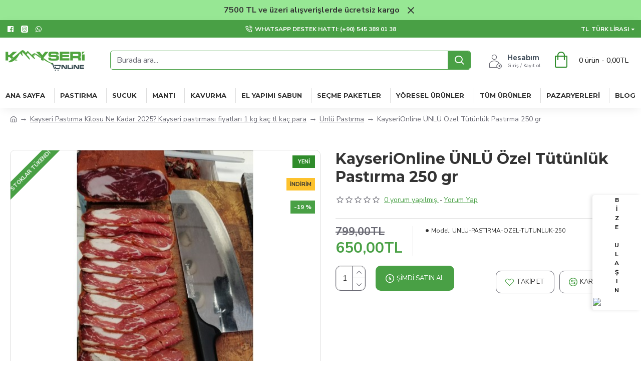

--- FILE ---
content_type: text/html; charset=utf-8
request_url: https://kayserionline.com/catalog/view/theme/journal3/skins/skin-default.css
body_size: 67089
content:
<!DOCTYPE html><html dir="ltr" lang="tr" class="desktop mac chrome chrome131 webkit oc30 is-guest route-common-home store-0 skin-1 desktop-header-active mobile-sticky layout-1" data-jb="24340784" data-jv="3.1.4" data-ov="3.0.2.0"><head typeof="og:website"><meta charset="UTF-8" /><meta name="viewport" content="width=device-width, initial-scale=1.0"><meta http-equiv="X-UA-Compatible" content="IE=edge"><title>Kayseri Online Yöresel Market Pastırma, Sucuk (Kangal ve Parmak), Mantı, Kavurma vb.</title><base href="https://kayserionline.com/" /><link rel="preconnect" href="https://fonts.googleapis.com/" crossorigin><link rel="preconnect" href="https://fonts.gstatic.com/" crossorigin><meta name="description" content="Kayseri Online Pastırma, Sucuk, Mantı, Kavurma, Çemen ve Diğer Yöresel Ürünler Market (İmamoğlu, Battaloğlu, Otantik İrişgirik, Erol Ceyhan)" /><meta name="keywords" content="Kayseri Online, yöresel, kayseri online market, pastırma kayseri, sucuk, mantı, kavurma, kayseri pastırması, kayseri sucuğu, kayseri mantısı" /><meta property="fb:app_id" content=""/><meta property="og:type" content="website"/><meta property="og:title" content="KayseriOnline"/><meta property="og:url" content="https://kayserionline.com/"/><meta property="og:image" content="https://kayserionline.com/image/cache/catalog/logo/kayseri-online-yeni-retina-600x315h.png"/><meta property="og:image:width" content="600"/><meta property="og:image:height" content="315"/><meta property="og:description" content="Kayseri Online Yöresel Market, Kahvaltılık Sucuk, Pastırma, Kavurma, Mantı çeşitlerinin keyfini çıkarın."/><meta name="twitter:card" content="summary"/><meta name="twitter:title" content="KayseriOnline"/><meta name="twitter:image" content="https://kayserionline.com/image/cache/catalog/logo/kayseri-online-yeni-retina-200x200h.png"/><meta name="twitter:image:width" content="200"/><meta name="twitter:image:height" content="200"/><meta name="twitter:description" content="Kayseri Online Yöresel Market, Kahvaltılık Sucuk, Pastırma, Kavurma, Mantı çeşitlerinin keyfini çıkarın."/><script>window['Journal'] = {"isPopup":false,"isPhone":false,"isTablet":false,"isDesktop":true,"filterScrollTop":false,"filterUrlValuesSeparator":",","countdownDay":"G\u00fcn","countdownHour":"Saat","countdownMin":"Dk","countdownSec":"Sn","globalPageColumnLeftTabletStatus":false,"globalPageColumnRightTabletStatus":false,"scrollTop":true,"scrollToTop":false,"notificationHideAfter":"5000","quickviewPageStyleCloudZoomStatus":true,"quickviewPageStyleAdditionalImagesCarousel":false,"quickviewPageStyleAdditionalImagesCarouselStyleSpeed":"500","quickviewPageStyleAdditionalImagesCarouselStyleAutoPlay":true,"quickviewPageStyleAdditionalImagesCarouselStylePauseOnHover":true,"quickviewPageStyleAdditionalImagesCarouselStyleDelay":"3000","quickviewPageStyleAdditionalImagesCarouselStyleLoop":true,"quickviewPageStyleAdditionalImagesHeightAdjustment":"5","quickviewPageStyleProductStockUpdate":false,"quickviewPageStylePriceUpdate":false,"quickviewPageStyleOptionsSelect":"none","quickviewText":"H\u0131zl\u0131 G\u00f6r\u00fcn\u00fcm","mobileHeaderOn":"tablet","subcategoriesCarouselStyleSpeed":"500","subcategoriesCarouselStyleAutoPlay":true,"subcategoriesCarouselStylePauseOnHover":true,"subcategoriesCarouselStyleDelay":"3000","subcategoriesCarouselStyleLoop":true,"productPageStyleImageCarouselStyleSpeed":"500","productPageStyleImageCarouselStyleAutoPlay":false,"productPageStyleImageCarouselStylePauseOnHover":true,"productPageStyleImageCarouselStyleDelay":"3000","productPageStyleImageCarouselStyleLoop":false,"productPageStyleCloudZoomStatus":true,"productPageStyleCloudZoomPosition":"inner","productPageStyleAdditionalImagesCarousel":true,"productPageStyleAdditionalImagesCarouselStyleSpeed":"500","productPageStyleAdditionalImagesCarouselStyleAutoPlay":true,"productPageStyleAdditionalImagesCarouselStylePauseOnHover":true,"productPageStyleAdditionalImagesCarouselStyleDelay":"3000","productPageStyleAdditionalImagesCarouselStyleLoop":false,"productPageStyleAdditionalImagesHeightAdjustment":"5","productPageStyleProductStockUpdate":true,"productPageStylePriceUpdate":true,"productPageStyleOptionsSelect":"none","infiniteScrollStatus":true,"infiniteScrollOffset":"10","infiniteScrollLoadPrev":"\u00d6nceki \u00dcr\u00fcnleri Y\u00fckle","infiniteScrollLoadNext":"Sonraki \u00dcr\u00fcnleri Y\u00fckle","infiniteScrollLoading":"Y\u00fckleniyor...","infiniteScrollNoneLeft":"Listenin sonuna geldiniz.","checkoutUrl":"https:\/\/kayserionline.com\/hizli-siparis","headerHeight":"90","headerCompactHeight":"60","mobileMenuOn":"","searchStyleSearchAutoSuggestStatus":true,"searchStyleSearchAutoSuggestDescription":true,"headerMiniSearchDisplay":"default","stickyStatus":true,"stickyFullHomePadding":false,"stickyFullwidth":true,"stickyAt":"","stickyHeight":"40","headerTopBarHeight":"35","topBarStatus":true,"headerType":"classic","headerMobileHeight":"60","headerMobileStickyStatus":true,"headerMobileTopBarVisibility":true,"headerMobileTopBarHeight":"44","headerNotice":[{"m":56,"c":"8dc5ed03"}],"notification":[{"m":346,"c":"6e57928a"}],"columnsCount":0};</script><script>if(window.NodeList&&!NodeList.prototype.forEach){NodeList.prototype.forEach=Array.prototype.forEach;}
(function(){if(Journal['isPhone']){return;}
var wrappers=['search','cart','cart-content','logo','language','currency'];var documentClassList=document.documentElement.classList;function extractClassList(){return['desktop','tablet','phone','desktop-header-active','mobile-header-active','mobile-menu-active'].filter(function(cls){return documentClassList.contains(cls);});}
function mqr(mqls,listener){Object.keys(mqls).forEach(function(k){mqls[k].addListener(listener);});listener();}
function mobileMenu(){console.warn('mobile menu!');var element=document.querySelector('#main-menu');var wrapper=document.querySelector('.mobile-main-menu-wrapper');if(element&&wrapper){wrapper.appendChild(element);}
var main_menu=document.querySelector('.main-menu');if(main_menu){main_menu.classList.add('accordion-menu');}
document.querySelectorAll('.main-menu .dropdown-toggle').forEach(function(element){element.classList.remove('dropdown-toggle');element.classList.add('collapse-toggle');element.removeAttribute('data-toggle');});document.querySelectorAll('.main-menu .dropdown-menu').forEach(function(element){element.classList.remove('dropdown-menu');element.classList.remove('j-dropdown');element.classList.add('collapse');});}
function desktopMenu(){console.warn('desktop menu!');var element=document.querySelector('#main-menu');var wrapper=document.querySelector('.desktop-main-menu-wrapper');if(element&&wrapper){wrapper.insertBefore(element,document.querySelector('#main-menu-2'));}
var main_menu=document.querySelector('.main-menu');if(main_menu){main_menu.classList.remove('accordion-menu');}
document.querySelectorAll('.main-menu .collapse-toggle').forEach(function(element){element.classList.add('dropdown-toggle');element.classList.remove('collapse-toggle');element.setAttribute('data-toggle','dropdown');});document.querySelectorAll('.main-menu .collapse').forEach(function(element){element.classList.add('dropdown-menu');element.classList.add('j-dropdown');element.classList.remove('collapse');});document.body.classList.remove('mobile-wrapper-open');}
function mobileHeader(){console.warn('mobile header!');Object.keys(wrappers).forEach(function(k){var element=document.querySelector('#'+wrappers[k]);var wrapper=document.querySelector('.mobile-'+wrappers[k]+'-wrapper');if(element&&wrapper){wrapper.appendChild(element);}
if(wrappers[k]==='cart-content'){if(element){element.classList.remove('j-dropdown');element.classList.remove('dropdown-menu');}}});var search=document.querySelector('#search');var cart=document.querySelector('#cart');if(search&&(Journal['searchStyle']==='full')){search.classList.remove('full-search');search.classList.add('mini-search');}
if(cart&&(Journal['cartStyle']==='full')){cart.classList.remove('full-cart');cart.classList.add('mini-cart')}}
function desktopHeader(){console.warn('desktop header!');Object.keys(wrappers).forEach(function(k){var element=document.querySelector('#'+wrappers[k]);var wrapper=document.querySelector('.desktop-'+wrappers[k]+'-wrapper');if(wrappers[k]==='cart-content'){if(element){element.classList.add('j-dropdown');element.classList.add('dropdown-menu');document.querySelector('#cart').appendChild(element);}}else{if(element&&wrapper){wrapper.appendChild(element);}}});var search=document.querySelector('#search');var cart=document.querySelector('#cart');if(search&&(Journal['searchStyle']==='full')){search.classList.remove('mini-search');search.classList.add('full-search');}
if(cart&&(Journal['cartStyle']==='full')){cart.classList.remove('mini-cart');cart.classList.add('full-cart');}
documentClassList.remove('mobile-cart-content-container-open');documentClassList.remove('mobile-main-menu-container-open');documentClassList.remove('mobile-overlay');}
function moveElements(classList){if(classList.includes('mobile-header-active')){mobileHeader();mobileMenu();}else if(classList.includes('mobile-menu-active')){desktopHeader();mobileMenu();}else{desktopHeader();desktopMenu();}}
var mqls={phone:window.matchMedia('(max-width: 768px)'),tablet:window.matchMedia('(max-width: 1024px)'),menu:window.matchMedia('(max-width: '+Journal['mobileMenuOn']+'px)')};mqr(mqls,function(){var oldClassList=extractClassList();if(Journal['isDesktop']){if(mqls.phone.matches){documentClassList.remove('desktop');documentClassList.remove('tablet');documentClassList.add('mobile');documentClassList.add('phone');}else if(mqls.tablet.matches){documentClassList.remove('desktop');documentClassList.remove('phone');documentClassList.add('mobile');documentClassList.add('tablet');}else{documentClassList.remove('mobile');documentClassList.remove('phone');documentClassList.remove('tablet');documentClassList.add('desktop');}
if(documentClassList.contains('phone')||(documentClassList.contains('tablet')&&Journal['mobileHeaderOn']==='tablet')){documentClassList.remove('desktop-header-active');documentClassList.add('mobile-header-active');}else{documentClassList.remove('mobile-header-active');documentClassList.add('desktop-header-active');}}
if(documentClassList.contains('desktop-header-active')&&mqls.menu.matches){documentClassList.add('mobile-menu-active');}else{documentClassList.remove('mobile-menu-active');}
var newClassList=extractClassList();if(oldClassList.join(' ')!==newClassList.join(' ')){if(documentClassList.contains('safari')&&!documentClassList.contains('ipad')&&navigator.maxTouchPoints&&navigator.maxTouchPoints>2){window.fetch('index.php?route=journal3/journal3/device_detect',{method:'POST',body:'device=ipad',headers:{'Content-Type':'application/x-www-form-urlencoded'}}).then(function(data){return data.json();}).then(function(data){if(data.response.reload){window.location.reload();}});}
if(document.readyState==='loading'){document.addEventListener('DOMContentLoaded',function(){moveElements(newClassList);});}else{moveElements(newClassList);}}});})();(function(){var cookies={};var style=document.createElement('style');var documentClassList=document.documentElement.classList;document.head.appendChild(style);document.cookie.split('; ').forEach(function(c){var cc=c.split('=');cookies[cc[0]]=cc[1];});if(Journal['popup']){for(var i in Journal['popup']){if(!cookies['p-'+Journal['popup'][i]['c']]){documentClassList.add('popup-open');documentClassList.add('popup-center');break;}}}
if(Journal['notification']){for(var i in Journal['notification']){if(cookies['n-'+Journal['notification'][i]['c']]){style.sheet.insertRule('.module-notification-'+Journal['notification'][i]['m']+'{ display:none }');}}}
if(Journal['headerNotice']){for(var i in Journal['headerNotice']){if(cookies['hn-'+Journal['headerNotice'][i]['c']]){style.sheet.insertRule('.module-header_notice-'+Journal['headerNotice'][i]['m']+'{ display:none }');}}}
if(Journal['layoutNotice']){for(var i in Journal['layoutNotice']){if(cookies['ln-'+Journal['layoutNotice'][i]['c']]){style.sheet.insertRule('.module-layout_notice-'+Journal['layoutNotice'][i]['m']+'{ display:none }');}}}})();</script><link href="https://fonts.googleapis.com/css?family=Montserrat:700,400%7CNunito+Sans:700,400%7CCaveat:400&amp;subset=latin-ext&amp;display=block" type="text/css" rel="stylesheet"/><link href="catalog/view/theme/journal3/assets/00eb0b2670feb39b524d082e801e1e24.css?v=24340784" type="text/css" rel="stylesheet" media="all" /><link href="https://kayserionline.com/image/catalog/logo/kayseri-online-favicon.png" rel="icon" /><link href="https://kayserionline.com/catalog/view/theme/journal3/skins/skin-default.css" rel="stylesheet" /><!-- Google Tag Manager --><script>(function(w,d,s,l,i){w[l]=w[l]||[];w[l].push({'gtm.start':
new Date().getTime(),event:'gtm.js'});var f=d.getElementsByTagName(s)[0],
j=d.createElement(s),dl=l!='dataLayer'?'&l='+l:'';j.async=true;j.src=
'https://www.googletagmanager.com/gtm.js?id='+i+dl;f.parentNode.insertBefore(j,f);
})(window,document,'script','dataLayer','GTM-5P6SN4C');</script><!-- End Google Tag Manager --> 

<!-- Google tag (gtag.js) --><script async src="https://www.googletagmanager.com/gtag/js?id=G-9XZC73H6TL"></script><script>
window.dataLayer = window.dataLayer || [];
function gtag(){dataLayer.push(arguments);}
gtag('js', new Date());

gtag('config', 'G-9XZC73H6TL');
</script><style>
.blog-post .post-details .post-stats{white-space:nowrap;overflow-x:auto;overflow-y:hidden;-webkit-overflow-scrolling:touch;;font-size:14px;margin-top:20px;margin-bottom:15px;padding-bottom:15px;border-width:0;border-bottom-width:1px;border-style:solid;border-color:rgba(221, 221, 221, 1)}.blog-post .post-details .post-stats .p-category{flex-wrap:nowrap;display:inline-flex}.mobile .blog-post .post-details .post-stats{overflow-x:scroll}.blog-post .post-details .post-stats::-webkit-scrollbar{-webkit-appearance:none;height:1px;height:1px;width:1px}.blog-post .post-details .post-stats::-webkit-scrollbar-track{background-color:white}.blog-post .post-details .post-stats::-webkit-scrollbar-thumb{background-color:#999;background-color:rgba(73, 160, 69, 1)}.blog-post .post-details .post-stats .p-posted{display:inline-flex}.blog-post .post-details .post-stats .p-author{display:none}.blog-post .post-details .post-stats .p-date{display:inline-flex}.p-date-image{color:rgba(255, 255, 255, 1);font-weight:700;background:rgba(73, 160, 69, 1);margin:5px}.p-date-image
i{color:rgba(255, 255, 255, 1)}.blog-post .post-details .post-stats .p-comment{display:inline-flex}.blog-post .post-details .post-stats .p-view{display:inline-flex}.post-content>p{margin-bottom:10px}.post-image{display:block;text-align:left;float:none;margin-bottom:20px}.post-image
img{box-shadow:0 10px 30px rgba(0,0,0,0.1)}.post-content{column-count:initial;column-gap:40px;column-rule-color:rgba(221, 221, 221, 1);column-rule-width:1px;column-rule-style:solid}.blog-post
.tags{justify-content:center}.post-comments{margin-top:20px}.reply-btn.btn,.reply-btn.btn:visited{font-size:12px;font-weight:400;text-transform:none}.reply-btn.btn{padding:2px;padding-right:6px;padding-left:6px;border-radius:10px !important;min-width:20px;min-height:20px}.desktop .reply-btn.btn:hover{box-shadow:0 5px 30px -5px rgba(0,0,0,0.25)}.reply-btn.btn:active,.reply-btn.btn:hover:active,.reply-btn.btn:focus:active{box-shadow:inset 0 0 20px rgba(0,0,0,0.25)}.reply-btn.btn:focus{box-shadow:inset 0 0 20px rgba(0,0,0,0.25)}.reply-btn.btn.btn.disabled::after{font-size:20px}.post-comment{margin-bottom:30px;padding-bottom:15px;border-width:0;border-bottom-width:1px;border-style:solid;border-color:rgba(221,221,221,1)}.post-reply{margin-top:15px;margin-left:60px;padding-top:20px;border-width:0;border-top-width:1px;border-style:solid;border-color:rgba(221,221,221,1)}.user-avatar{display:block;margin-right:15px;border-radius:50%}.module-blog_comments .side-image{display:block}.post-comment .user-name{font-size:18px;font-weight:700}.post-comment .user-data
div{font-size:12px}.post-comment .user-site::before{left:-1px}.post-comment .user-data .user-date{display:inline-flex}.post-comment .user-data .user-time{display:inline-flex}.comment-form .form-group:not(.required){display:flex}.user-data .user-site{display:inline-flex}.main-posts.post-grid .post-layout.swiper-slide{margin-right:20px;width:calc((100% - 2 * 20px) / 3 - 0.01px)}.main-posts.post-grid .post-layout:not(.swiper-slide){padding:10px;width:calc(100% / 3 - 0.01px)}.one-column #content .main-posts.post-grid .post-layout.swiper-slide{margin-right:20px;width:calc((100% - 1 * 20px) / 2 - 0.01px)}.one-column #content .main-posts.post-grid .post-layout:not(.swiper-slide){padding:10px;width:calc(100% / 2 - 0.01px)}.two-column #content .main-posts.post-grid .post-layout.swiper-slide{margin-right:0px;width:calc((100% - 0 * 0px) / 1 - 0.01px)}.two-column #content .main-posts.post-grid .post-layout:not(.swiper-slide){padding:0px;width:calc(100% / 1 - 0.01px)}.side-column .main-posts.post-grid .post-layout.swiper-slide{margin-right:0px;width:calc((100% - 0 * 0px) / 1 - 0.01px)}.side-column .main-posts.post-grid .post-layout:not(.swiper-slide){padding:0px;width:calc(100% / 1 - 0.01px)}.main-posts.post-grid{margin:-10px}.post-grid .post-thumb{border-radius:10px}.post-grid .post-thumb .image
a{border-radius:10px}.post-grid .post-thumb:hover .image
img{transform:scale(1.15)}.post-grid .post-thumb
.caption{position:relative;bottom:auto;width:auto}.post-grid .post-thumb
.name{display:flex;width:auto;margin-left:auto;margin-right:auto;justify-content:center;margin-left:auto;margin-right:auto;margin-top:12px;margin-bottom:12px}.post-grid .post-thumb .name
a{white-space:nowrap;overflow:hidden;text-overflow:ellipsis;font-family:'Montserrat';font-weight:700;font-size:18px;color:rgba(58, 71, 84, 1)}.desktop .post-grid .post-thumb .name a:hover{color:rgba(47, 140, 43, 1)}.post-grid .post-thumb
.description{display:block;text-align:center;margin-bottom:10px}.post-grid .post-thumb .button-group{display:flex;justify-content:center;margin-top:10px;margin-bottom:10px}.post-grid .post-thumb .btn-read-more::before{display:none}.post-grid .post-thumb .btn-read-more::after{display:none;content:'\e5c8' !important;font-family:icomoon !important}.post-grid .post-thumb .btn-read-more .btn-text{display:inline-block;padding:0}.post-grid .post-thumb .btn-read-more.btn, .post-grid .post-thumb .btn-read-more.btn:visited{color:rgba(51, 51, 51, 1)}.post-grid .post-thumb .btn-read-more.btn:hover{color:rgba(51, 51, 51, 1) !important;background:rgba(255, 255, 255, 1) !important}.post-grid .post-thumb .btn-read-more.btn:active, .post-grid .post-thumb .btn-read-more.btn:hover:active, .post-grid .post-thumb .btn-read-more.btn:focus:active{color:rgba(51, 51, 51, 1) !important;background:rgba(255, 255, 255, 1) !important}.post-grid .post-thumb .btn-read-more.btn:focus{color:rgba(51, 51, 51, 1) !important;background:rgba(255, 255, 255, 1)}.post-grid .post-thumb .btn-read-more.btn{background:none;border-width:1px;border-style:solid;border-color:rgba(105, 105, 115, 1);padding:13px;padding-right:18px;padding-left:18px}.post-grid .post-thumb .btn-read-more.btn:hover, .post-grid .post-thumb .btn-read-more.btn:active:hover{border-color:rgba(47, 140, 43, 1)}.post-grid .post-thumb .btn-read-more.btn.btn.disabled::after{font-size:20px}.post-grid .post-thumb .post-stats{display:flex;justify-content:center;position:absolute;transform:translateY(-100%);width:100%;background:rgba(240, 242, 245, 0.9);padding:7px}.post-grid .post-thumb .post-stats .p-author{display:flex}.post-grid .post-thumb
.image{display:block}.post-grid .post-thumb .p-date{display:flex}.post-grid .post-thumb .post-stats .p-comment{display:flex}.post-grid .post-thumb .post-stats .p-view{display:flex}.post-grid .post-thumb .p-date-image{margin:10px}.post-grid .post-thumb .btn-read-more{padding:10px
!important}.post-grid .post-thumb .button-group .btn.btn-read-more{border-radius:40px !important}.post-list .post-layout:not(.swiper-slide){margin-bottom:30px}.post-list .post-thumb
.caption{flex-basis:200px;background:rgba(250, 250, 250, 1);padding:20px;padding-top:15px}.desktop .post-list .post-thumb:hover{box-shadow:0 15px 90px -10px rgba(0, 0, 0, 0.2)}.post-list .post-thumb:hover .image
img{transform:scale(1.15)}.post-list .post-thumb
.name{display:flex;width:auto;margin-left:auto;margin-right:auto;justify-content:flex-start;margin-left:0;margin-right:auto}.post-list .post-thumb .name
a{white-space:normal;overflow:visible;text-overflow:initial;font-family:'Montserrat';font-weight:700;font-size:22px}.post-list .post-thumb
.description{display:block;color:rgba(105, 105, 115, 1);padding-top:5px;padding-bottom:5px;margin-top:10px;margin-bottom:10px}.post-list .post-thumb .button-group{display:flex;justify-content:flex-start}.post-list .post-thumb .btn-read-more::before{display:inline-block}.post-list .post-thumb .btn-read-more .btn-text{display:inline-block;padding:0
.4em}.post-list .post-thumb .btn-read-more::after{content:'\e5c8' !important;font-family:icomoon !important}.post-list .post-thumb .btn-read-more.btn, .post-list .post-thumb .btn-read-more.btn:visited{color:rgba(51, 51, 51, 1)}.post-list .post-thumb .btn-read-more.btn:hover{color:rgba(51, 51, 51, 1) !important;background:rgba(255, 255, 255, 1) !important}.post-list .post-thumb .btn-read-more.btn:active, .post-list .post-thumb .btn-read-more.btn:hover:active, .post-list .post-thumb .btn-read-more.btn:focus:active{color:rgba(51, 51, 51, 1) !important;background:rgba(255, 255, 255, 1) !important}.post-list .post-thumb .btn-read-more.btn:focus{color:rgba(51, 51, 51, 1) !important;background:rgba(255, 255, 255, 1)}.post-list .post-thumb .btn-read-more.btn{background:none;border-width:1px;border-style:solid;border-color:rgba(105, 105, 115, 1);padding:13px;padding-right:18px;padding-left:18px}.post-list .post-thumb .btn-read-more.btn:hover, .post-list .post-thumb .btn-read-more.btn:active:hover{border-color:rgba(47, 140, 43, 1)}.post-list .post-thumb .btn-read-more.btn.btn.disabled::after{font-size:20px}.post-list .post-thumb .post-stats{display:flex;justify-content:flex-start;margin-bottom:5px}.post-list .post-thumb .post-stats .p-author{display:block}.post-list .post-thumb .p-date{display:flex}.post-list .post-thumb .post-stats .p-comment{display:block}.post-list .post-thumb .post-stats .p-view{display:flex}.blog-feed
span{display:block;color:rgba(51, 51, 51, 1) !important}.blog-feed{display:inline-flex;margin-right:-20px}.blog-feed::before{content:'\f143' !important;font-family:icomoon !important;font-size:14px;color:rgba(233, 102, 49, 1)}.desktop .blog-feed:hover
span{text-decoration:underline !important}.countdown{font-family:'Montserrat';font-weight:400;font-size:15px;color:rgba(51, 51, 51, 1);background:rgba(255, 255, 255, 1);border-width:1px;border-style:solid;border-color:rgba(221, 221, 221, 1);border-radius:3px;width:90%}.countdown div
span{color:rgba(105,105,115,1)}.countdown>div{border-style:solid;border-color:rgba(221, 221, 221, 1)}.boxed-layout .site-wrapper{overflow:hidden}.boxed-layout
.header{padding:0
20px}.boxed-layout
.breadcrumb{padding-left:20px;padding-right:20px}.wrapper, .mega-menu-content, .site-wrapper > .container, .grid-cols,.desktop-header-active .is-sticky .header .desktop-main-menu-wrapper,.desktop-header-active .is-sticky .sticky-fullwidth-bg,.boxed-layout .site-wrapper, .breadcrumb, .title-wrapper, .page-title > span,.desktop-header-active .header .top-bar,.desktop-header-active .header .mid-bar,.desktop-main-menu-wrapper{max-width:1280px}.desktop-main-menu-wrapper .main-menu>.j-menu>.first-dropdown::before{transform:translateX(calc(0px - (100vw - 1280px) / 2))}html[dir='rtl'] .desktop-main-menu-wrapper .main-menu>.j-menu>.first-dropdown::before{transform:none;right:calc(0px - (100vw - 1280px) / 2)}.desktop-main-menu-wrapper .main-menu>.j-menu>.first-dropdown.mega-custom::before{transform:translateX(calc(0px - (200vw - 1280px) / 2))}html[dir='rtl'] .desktop-main-menu-wrapper .main-menu>.j-menu>.first-dropdown.mega-custom::before{transform:none;right:calc(0px - (200vw - 1280px) / 2)}body{background:rgba(255, 255, 255, 1);font-family:'Nunito Sans';font-weight:400;font-size:16px;color:rgba(51,51,51,1);line-height:1.5;-webkit-font-smoothing:antialiased}#content{padding-top:20px;padding-bottom:20px}.column-left
#content{padding-left:20px}.column-right
#content{padding-right:20px}.side-column{max-width:240px;padding:20px;padding-left:0px}.one-column
#content{max-width:calc(100% - 240px)}.two-column
#content{max-width:calc(100% - 240px * 2)}#column-left{border-width:0;border-right-width:1px;border-style:solid;border-color:rgba(221,221,221,1)}#column-right{border-width:0;border-left-width:1px;border-style:solid;border-color:rgba(221,221,221,1);padding:20px;padding-right:0px}.page-title{display:block}.dropdown.drop-menu>.j-dropdown{left:0;right:auto;transform:translate3d(0,-10px,0)}.dropdown.drop-menu.animating>.j-dropdown{left:0;right:auto;transform:none}.dropdown.drop-menu>.j-dropdown::before{left:10px;right:auto;transform:translateX(0)}.dropdown.dropdown .j-menu .dropdown>a>.count-badge{margin-right:0}.dropdown.dropdown .j-menu .dropdown>a>.count-badge+.open-menu+.menu-label{margin-left:7px}.dropdown.dropdown .j-menu .dropdown>a::after{display:block}.dropdown.dropdown .j-menu>li>a{font-size:14px;color:rgba(51, 51, 51, 1);font-weight:400;background:rgba(255, 255, 255, 1);padding:10px}.desktop .dropdown.dropdown .j-menu > li:hover > a, .dropdown.dropdown .j-menu>li.active>a{color:rgba(255, 255, 255, 1);background:rgba(47, 140, 43, 1)}.dropdown.dropdown .j-menu .links-text{white-space:normal;overflow:visible;text-overflow:initial}.dropdown.dropdown .j-menu>li>a::before{margin-right:7px;min-width:20px;font-size:18px}.dropdown.dropdown .j-menu a .count-badge{display:none;position:relative}.dropdown.dropdown:not(.mega-menu) .j-dropdown{min-width:200px}.dropdown.dropdown:not(.mega-menu) .j-menu{box-shadow:30px 40px 90px -10px rgba(0, 0, 0, 0.2)}.dropdown.dropdown .j-dropdown::before{display:block;border-bottom-color:rgba(255,255,255,1);margin-left:7px;margin-top:-10px}legend{font-family:'Montserrat';font-weight:700;font-size:18px;color:rgba(51,51,51,1);margin-bottom:15px;white-space:normal;overflow:visible;text-overflow:initial;text-align:left;font-family:'Montserrat';font-weight:700;font-size:18px;color:rgba(51,51,51,1);margin-bottom:15px;white-space:normal;overflow:visible;text-overflow:initial;text-align:left}legend::after{display:none;margin-top:10px;left:initial;right:initial;margin-left:0;margin-right:auto;transform:none;display:none;margin-top:10px;left:initial;right:initial;margin-left:0;margin-right:auto;transform:none}legend.page-title>span::after{display:none;margin-top:10px;left:initial;right:initial;margin-left:0;margin-right:auto;transform:none;display:none;margin-top:10px;left:initial;right:initial;margin-left:0;margin-right:auto;transform:none}legend::after,legend.page-title>span::after{width:50px;height:1px;background:rgba(47,140,43,1);width:50px;height:1px;background:rgba(47,140,43,1)}.title{font-family:'Montserrat';font-weight:700;font-size:18px;color:rgba(51,51,51,1);margin-bottom:15px;white-space:normal;overflow:visible;text-overflow:initial;text-align:left}.title::after{display:none;margin-top:10px;left:initial;right:initial;margin-left:0;margin-right:auto;transform:none}.title.page-title>span::after{display:none;margin-top:10px;left:initial;right:initial;margin-left:0;margin-right:auto;transform:none}.title::after,.title.page-title>span::after{width:50px;height:1px;background:rgba(47, 140, 43, 1)}html:not(.popup) .page-title{font-size:30px;text-align:left;margin-bottom:20px;white-space:normal;overflow:visible;text-overflow:initial}html:not(.popup) .page-title::after, html:not(.popup) .page-title.page-title>span::after{width:50px;height:3px;background:rgba(73, 160, 69, 1)}html:not(.popup) .page-title::after{margin-top:10px}html:not(.popup) .page-title.page-title>span::after{margin-top:10px}.menu-label{font-family:'Montserrat';font-weight:400;color:rgba(255,255,255,1);text-transform:none;background:rgba(73,160,69,1);border-radius:2px;padding:1px;padding-right:5px;padding-left:5px}.title.module-title{font-size:22px;font-weight:700;padding:0px;white-space:normal;overflow:visible;text-overflow:initial}.btn,.btn:visited{font-size:13px;color:rgba(255,255,255,1);font-weight:400;text-transform:uppercase}.btn:hover{color:rgba(255, 255, 255, 1) !important;background:rgba(47, 140, 43, 1) !important}.btn:active,.btn:hover:active,.btn:focus:active{color:rgba(255, 255, 255, 1) !important;background:rgba(73, 160, 69, 1) !important;box-shadow:inset 0 0 5px rgba(0,0,0,0.1)}.btn:focus{color:rgba(255, 255, 255, 1) !important;box-shadow:inset 0 0 5px rgba(0,0,0,0.1)}.btn{background:rgba(58, 71, 84, 1);border-width:2px;padding:15px;padding-right:20px;padding-left:20px;border-radius:10px !important}.desktop .btn:hover{box-shadow:0 10px 30px rgba(0,0,0,0.1)}.btn.btn.disabled::after{font-size:20px}.btn-secondary.btn,.btn-secondary.btn:visited{color:rgba(51,51,51,1)}.btn-secondary.btn:hover{color:rgba(255, 255, 255, 1) !important;background:rgba(47, 140, 43, 1) !important}.btn-secondary.btn{background:rgba(253,194,45,1)}.btn-secondary.btn.btn.disabled::after{font-size:20px}.btn-success.btn{background:rgba(80,173,85,1)}.btn-success.btn:hover{background:rgba(47, 140, 43, 1) !important}.btn-success.btn.btn.disabled::after{font-size:20px}.btn-danger.btn{background:rgba(73, 160, 69, 1);padding:5px;border-radius:10px !important}.btn-danger.btn.btn.disabled::after{font-size:20px}.btn-warning.btn,.btn-warning.btn:visited{color:rgba(51,51,51,1)}.btn-warning.btn:hover{color:rgba(255, 255, 255, 1) !important;background:rgba(47, 140, 43, 1) !important}.btn-warning.btn{background:rgba(253,194,45,1)}.btn-warning.btn.btn.disabled::after{font-size:20px}.btn-info.btn,.btn-info.btn:visited{color:rgba(255,255,255,1)}.btn-info.btn:hover{color:rgba(255, 255, 255, 1) !important}.btn-info.btn{background:rgba(105, 105, 115, 1);border-width:0px;border-radius:10px !important}.btn-info.btn.btn.disabled::after{font-size:20px}.btn-light.btn,.btn-light.btn:visited{color:rgba(51,51,51,1)}.btn-light.btn:hover{color:rgba(255, 255, 255, 1) !important;background:rgba(47, 140, 43, 1) !important}.btn-light.btn{background:rgba(238,238,238,1)}.btn-light.btn.btn.disabled::after{font-size:20px}.btn-dark.btn{background:rgba(44,54,64,1)}.btn-dark.btn.btn.disabled::after{font-size:20px}.buttons{margin-top:20px;border-radius:10px;font-size:12px}.buttons>div{flex:1;width:auto;flex-basis:0}.buttons > div
.btn{width:100%}.buttons .pull-left{margin-right:0}.buttons>div+div{padding-top:10px;padding-left:1px}.buttons .pull-right:only-child{flex:1;margin:0
0 0 auto}.buttons .pull-right:only-child
.btn{width:100%}.buttons input+.btn{margin-top:5px}.buttons input[type=checkbox]{margin-right:7px !important;margin-left:3px !important}.tags{margin-top:15px;justify-content:flex-start;font-size:13px;font-weight:700}.tags a,.tags-title{margin-right:8px;margin-bottom:8px}.tags
b{display:none}.tags
a{border-radius:10px;padding-right:8px;padding-left:8px;font-size:13px;color:rgba(255, 255, 255, 1);font-weight:400;text-decoration:none;background:rgba(44, 54, 64, 1)}.tags a:hover{color:rgba(255, 255, 255, 1);background:rgba(73, 160, 69, 1)}.tags a:active{color:rgba(255,255,255,1);background:rgba(47,140,43,1)}.breadcrumb{display:block !important;text-align:left;padding:10px;padding-left:0px;white-space:normal;-webkit-overflow-scrolling:touch}.breadcrumb::before{background:rgba(255, 255, 255, 1)}.breadcrumb li:first-of-type a i::before{content:'\eb69' !important;font-family:icomoon !important;top:1px}.breadcrumb
a{font-size:14px;color:rgba(105, 105, 115, 1)}.breadcrumb li:last-of-type
a{color:rgba(105,105,115,1)}.breadcrumb>li+li:before{content:'→';color:rgba(105, 105, 115, 1);top:1px}.mobile
.breadcrumb{overflow-x:visible}.breadcrumb::-webkit-scrollbar{-webkit-appearance:initial;height:1px;height:1px;width:1px}.breadcrumb::-webkit-scrollbar-track{background-color:white}.breadcrumb::-webkit-scrollbar-thumb{background-color:#999}.panel-group .panel-heading a::before{content:'\e5c8' !important;font-family:icomoon !important;margin-right:3px;order:10}.desktop .panel-group .panel-heading:hover a::before{color:rgba(73, 160, 69, 1)}.panel-group .panel-active .panel-heading a::before{content:'\e5db' !important;font-family:icomoon !important;color:rgba(73, 160, 69, 1)}.panel-group .panel-heading
a{justify-content:space-between;font-family:'Nunito Sans';font-weight:700;font-size:13px;color:rgba(51, 51, 51, 1);text-transform:uppercase;padding:12px;padding-right:5px;padding-bottom:10px}.panel-group .panel-heading:hover
a{color:rgba(47, 140, 43, 1)}.panel-group .panel-heading{background:rgba(250, 250, 250, 1)}.panel-group .panel-heading:hover, .panel-group .panel-active .panel-heading{background:rgba(255, 255, 255, 1)}.panel-group .panel-active .panel-heading:hover, .panel-group .panel-active .panel-heading{background:rgba(255, 255, 255, 1)}.panel-group
.panel{margin-top:5px !important}.panel-group{margin-top:-5px}.panel-group .panel-body{background:rgba(255, 255, 255, 1);padding:15px}.panel-group .panel-heading + .panel-collapse .panel-body{border-width:0;border-top-width:1px;border-style:solid;border-color:rgba(221, 221, 221, 1)}body h1, body h2, body h3, body h4, body h5, body
h6{font-family:'Montserrat';font-weight:700}body
a{color:rgba(73, 160, 69, 1);text-decoration:underline;display:inline-block}body a:hover{color:rgba(47, 140, 43, 1);text-decoration:none}body
p{margin-bottom:15px}body
h1{margin-bottom:20px}body
h2{font-size:30px;margin-bottom:15px}body
h3{margin-bottom:15px}body
h4{text-transform:uppercase;margin-bottom:15px}body
h5{font-family:'Caveat';font-weight:400;font-size:30px;color:rgba(105, 105, 115, 1);margin-bottom:20px}body
h6{font-family:'Montserrat';font-weight:700;font-size:15px;color:rgba(255, 255, 255, 1);text-transform:uppercase;background:rgba(73, 160, 69, 1);padding:10px;padding-top:7px;padding-bottom:7px;margin-top:5px;margin-bottom:15px;display:inline-block}body
blockquote{font-family:'Montserrat';font-weight:400;font-size:17px;color:rgba(44, 54, 64, 1);padding-left:20px;margin-top:20px;margin-bottom:20px;border-width:0;border-left-width:5px;border-style:solid;border-color:rgba(73, 160, 69, 1);float:none;display:flex;flex-direction:column;max-width:500px}body blockquote::before{margin-left:initial;margin-right:auto;float:none;content:'\e9af' !important;font-family:icomoon !important;font-size:45px;color:rgba(230, 230, 230, 1);margin-right:10px;margin-bottom:10px}body
hr{margin-top:20px;margin-bottom:20px;border-width:0;border-top-width:1px;border-style:solid;border-color:rgba(221, 221, 221, 1);overflow:hidden}body .drop-cap{font-family:'Montserrat' !important;font-weight:700 !important;font-size:60px !important;font-family:Georgia,serif;font-weight:700;margin-right:5px}body .amp::before{content:'\e901' !important;font-family:icomoon !important;font-size:25px;top:5px}body .video-responsive{max-width:550px;margin-bottom:20px}.count-badge{font-family:'Nunito Sans';font-weight:400;font-size:9px;color:rgba(255, 255, 255, 1);background:rgba(73, 160, 69, 1);border-width:2px;border-style:solid;border-color:rgba(255, 255, 255, 1);border-radius:10px}.product-label
b{font-family:'Nunito Sans';font-weight:700;font-size:11px;color:rgba(255,255,255,1);text-transform:uppercase;background:rgba(73,160,69,1);padding:7px}.product-label{margin:10px}.product-label.product-label-default
b{min-width:45px}.tooltip-inner{font-size:12px;color:rgba(255, 255, 255, 1);background:rgba(47, 140, 43, 1);border-radius:2px;box-shadow:0 -15px 100px -10px rgba(0, 0, 0, 0.1)}.tooltip.top .tooltip-arrow{border-top-color:rgba(47, 140, 43, 1)}.tooltip.right .tooltip-arrow{border-right-color:rgba(47, 140, 43, 1)}.tooltip.bottom .tooltip-arrow{border-bottom-color:rgba(47, 140, 43, 1)}.tooltip.left .tooltip-arrow{border-left-color:rgba(47,140,43,1)}table{border-width:1px !important;border-style:solid !important;border-color:rgba(221, 221, 221, 1) !important}table thead
td{font-size:12px;font-weight:700;text-transform:uppercase;background:rgba(238, 238, 238, 1)}table thead td, table thead
th{border-width:0 !important;border-bottom-width:1px !important;border-style:solid !important;border-color:rgba(221, 221, 221, 1) !important}table tfoot
td{background:rgba(238, 238, 238, 1)}table tfoot td, table tfoot
th{border-width:0 !important;border-top-width:1px !important;border-style:solid !important;border-color:rgba(221, 221, 221, 1) !important}.table-responsive{border-width:1px;border-style:solid;border-color:rgba(221,221,221,1);-webkit-overflow-scrolling:touch}.table-responsive>table{border-width:0px !important}.table-responsive::-webkit-scrollbar-thumb{background-color:rgba(73,160,69,1);border-radius:5px}.table-responsive::-webkit-scrollbar{height:2px;width:2px}.has-error{color:rgba(73, 160, 69, 1) !important}.form-group .control-label{max-width:150px;padding-top:7px;padding-bottom:5px;justify-content:flex-start}.has-error .form-control{border-style:solid !important;border-color:rgba(73, 160, 69, 1) !important}.required .control-label::after, .required .control-label+div::before,.text-danger{font-size:17px;color:rgba(73,160,69,1)}.form-group{margin-bottom:8px}.required.has-error .control-label::after, .required.has-error .control-label+div::before{color:rgba(73, 160, 69, 1) !important}.required .control-label::after, .required .control-label+div::before{margin-top:3px}input.form-control{color:rgba(51, 51, 51, 1) !important;background:rgba(250, 250, 250, 1) !important;border-width:1px !important;border-style:solid !important;border-color:rgba(221, 221, 221, 1) !important;border-radius:2px !important;max-width:500px;height:38px}input.form-control:focus{background:rgba(255, 255, 255, 1) !important;box-shadow:inset 0 0 5px rgba(0,0,0,0.1)}input.form-control:hover{border-color:rgba(47, 140, 43, 1) !important;box-shadow:0 5px 20px -5px rgba(0,0,0,0.1)}input.form-control:focus,input.form-control:active{border-color:rgba(47, 140, 43, 1) !important}textarea.form-control{color:rgba(51, 51, 51, 1) !important;background:rgba(250, 250, 250, 1) !important;border-width:1px !important;border-style:solid !important;border-color:rgba(221, 221, 221, 1) !important;border-radius:2px !important;height:100px}textarea.form-control:focus{background:rgba(255, 255, 255, 1) !important;box-shadow:inset 0 0 5px rgba(0,0,0,0.1)}textarea.form-control:hover{border-color:rgba(47, 140, 43, 1) !important;box-shadow:0 5px 20px -5px rgba(0,0,0,0.1)}textarea.form-control:focus,textarea.form-control:active{border-color:rgba(47, 140, 43, 1) !important}select.form-control{color:rgba(51, 51, 51, 1) !important;background:rgba(250, 250, 250, 1) !important;border-width:1px !important;border-style:solid !important;border-color:rgba(221, 221, 221, 1) !important;border-radius:2px !important;max-width:500px}select.form-control:focus{background:rgba(255, 255, 255, 1) !important;box-shadow:inset 0 0 5px rgba(0,0,0,0.1)}select.form-control:hover{border-color:rgba(47, 140, 43, 1) !important;box-shadow:0 5px 20px -5px rgba(0,0,0,0.1)}select.form-control:focus,select.form-control:active{border-color:rgba(47, 140, 43, 1) !important}.radio{width:100%}.checkbox{width:100%}.input-group .input-group-btn
.btn{min-width:36px;padding:12px;min-height:36px}.product-option-file .btn i::before{content:'\ebd8' !important;font-family:icomoon !important}.stepper input.form-control{background:none !important;border-width:1px !important;border-radius:10px !important}.stepper{width:50px;height:36px;border-style:solid;border-color:rgba(105, 105, 115, 1);border-radius:10px}.stepper span
i{color:rgba(105, 105, 115, 1);background-color:rgba(0, 0, 0, 0)}.stepper span i:hover{color:rgba(73,160,69,1)}.pagination-results{font-size:13px;letter-spacing:1px;margin-top:20px;justify-content:flex-start}.pagination-results .text-right{display:block}.pagination>li>a{color:rgba(51,51,51,1)}.pagination>li>a:hover{color:rgba(255,255,255,1)}.pagination>li.active>span,.pagination>li.active>span:hover,.pagination>li>a:focus{color:rgba(255,255,255,1)}.pagination>li{background:rgba(250,250,250,1);border-radius:2px}.pagination>li>a,.pagination>li>span{padding:5px;padding-right:6px;padding-left:6px}.pagination>li:hover{background:rgba(73,160,69,1)}.pagination>li.active{background:rgba(73, 160, 69, 1)}.pagination > li:first-child a::before, .pagination > li:last-child a::before{content:'\e940' !important;font-family:icomoon !important;color:rgba(51, 51, 51, 1)}.pagination > li:first-child:hover a::before, .pagination > li:last-child:hover a::before{color:rgba(255, 255, 255, 1)}.pagination > li .prev::before, .pagination > li .next::before{content:'\e93e' !important;font-family:icomoon !important;color:rgba(51, 51, 51, 1)}.pagination > li:hover .prev::before, .pagination > li:hover .next::before{color:rgba(255,255,255,1)}.pagination>li:not(:first-of-type){margin-left:5px}.rating .fa-stack{font-size:13px;width:1.2em}.rating .fa-star, .rating .fa-star+.fa-star-o{color:rgba(253, 194, 45, 1)}.rating .fa-star-o:only-child{color:rgba(51,51,51,1)}.rating-stars{border-top-left-radius:3px;border-top-right-radius:3px}.popup-inner-body{max-height:calc(100vh - 50px * 2)}.popup-container{max-width:calc(100% - 20px * 2)}.popup-bg{background:rgba(0,0,0,0.75)}.popup-body,.popup{background:rgba(255, 255, 255, 1)}.popup-content, .popup .site-wrapper{padding:20px}.popup-body{border-radius:3px;box-shadow:0 15px 90px -10px rgba(0, 0, 0, 0.2)}.popup-container .popup-close::before{content:'\e5cd' !important;font-family:icomoon !important;font-size:18px}.popup-close{width:30px;height:30px;margin-right:10px;margin-top:35px}.popup-container .btn.popup-close{border-radius:50% !important}.popup-container>.btn,.popup-container>.btn:visited{font-size:12px;color:rgba(51,51,51,1);text-transform:none}.popup-container>.btn:hover{color:rgba(47, 140, 43, 1) !important;background:none !important}.popup-container>.btn{background:none;border-style:none;padding:3px;box-shadow:none;border-radius:10px !important}.popup-container>.btn:active,.popup-container>.btn:hover:active,.popup-container>.btn:focus:active{background:none !important}.popup-container>.btn:focus{background:none}.popup-container>.btn.btn.disabled::after{font-size:20px}.scroll-top i::before{border-radius:20px;content:'\e5d8' !important;font-family:icomoon !important;font-size:20px;color:rgba(255, 255, 255, 1);background:rgba(73, 160, 69, 1);padding:10px}.scroll-top:hover i::before{background:rgba(47,140,43,1)}.scroll-top{left:auto;right:10px;transform:translateX(0);;margin-left:10px;margin-right:10px;margin-bottom:10px}.journal-loading > i::before, .ias-spinner > i::before, .lg-outer .lg-item::after,.btn.disabled::after{content:'\e900' !important;font-family:icomoon !important;font-size:30px;color:rgba(73, 160, 69, 1)}.journal-loading > .fa-spin, .lg-outer .lg-item::after,.btn.disabled::after{animation:fa-spin infinite linear;;animation-duration:1500ms}.btn-cart::before,.fa-shopping-cart::before{content:'\e92b' !important;font-family:icomoon !important;left:-1px}.btn-wishlist::before{content:'\f08a' !important;font-family:icomoon !important}.btn-compare::before,.compare-btn::before{content:'\eab6' !important;font-family:icomoon !important}.fa-refresh::before{content:'\eacd' !important;font-family:icomoon !important}.fa-times-circle::before,.fa-times::before,.reset-filter::before,.notification-close::before,.popup-close::before,.hn-close::before{content:'\e981' !important;font-family:icomoon !important}.p-author::before{content:'\ead9' !important;font-family:icomoon !important;margin-right:5px}.p-date::before{content:'\f133' !important;font-family:icomoon !important;margin-right:5px}.p-time::before{content:'\eb29' !important;font-family:icomoon !important;margin-right:5px}.p-comment::before{content:'\f27a' !important;font-family:icomoon !important;margin-right:5px}.p-view::before{content:'\f06e' !important;font-family:icomoon !important;margin-right:5px}.p-category::before{content:'\f022' !important;font-family:icomoon !important;margin-right:5px}.user-site::before{content:'\e321' !important;font-family:icomoon !important;left:-1px;margin-right:5px}.desktop ::-webkit-scrollbar{width:12px}.desktop ::-webkit-scrollbar-track{background:rgba(255, 255, 255, 1)}.desktop ::-webkit-scrollbar-thumb{background:rgba(73,160,69,1);border-width:4px;border-style:solid;border-color:rgba(255,255,255,1);border-radius:10px}.expand-content{max-height:70px}.block-expand.btn,.block-expand.btn:visited{font-size:12px;font-weight:400;text-transform:none}.block-expand.btn{padding:2px;padding-right:6px;padding-left:6px;border-radius:10px !important;min-width:20px;min-height:20px}.desktop .block-expand.btn:hover{box-shadow:0 5px 30px -5px rgba(0,0,0,0.25)}.block-expand.btn:active,.block-expand.btn:hover:active,.block-expand.btn:focus:active{box-shadow:inset 0 0 20px rgba(0,0,0,0.25)}.block-expand.btn:focus{box-shadow:inset 0 0 20px rgba(0,0,0,0.25)}.block-expand.btn.btn.disabled::after{font-size:20px}.block-expand::after{content:'Daha fazla'}.block-expanded .block-expand::after{content:'Daha az'}.block-expand::before{content:'\e5db' !important;font-family:icomoon !important;margin-right:5px}.block-expanded .block-expand::before{content:'\e5d8' !important;font-family:icomoon !important;margin-right:5px}.block-expand-overlay{background:linear-gradient(to bottom, transparent, rgba(255, 255, 255, 1))}.safari .block-expand-overlay{background:linear-gradient(to bottom, rgba(255,255,255,0), rgba(255, 255, 255, 1))}.iphone .block-expand-overlay{background:linear-gradient(to bottom, rgba(255,255,255,0), rgba(255, 255, 255, 1))}.ipad .block-expand-overlay{background:linear-gradient(to bottom,rgba(255,255,255,0),rgba(255,255,255,1))}.old-browser{color:rgba(42,42,42,1);background:rgba(255,255,255,1)}.notification-cart.notification{max-width:400px;margin:20px;margin-bottom:0px;padding:10px;background:rgba(250, 250, 250, 1);border-radius:10px;box-shadow:0 15px 90px -10px rgba(0, 0, 0, 0.2);color:rgba(105, 105, 115, 1)}.notification-cart .notification-close{display:block;width:25px;height:25px;margin-right:5px;margin-top:5px}.notification-cart .notification-close::before{content:'\e5cd' !important;font-family:icomoon !important;font-size:20px}.notification-cart .btn.notification-close{border-radius:10px !important}.notification-cart .notification-close.btn, .notification-cart .notification-close.btn:visited{font-size:12px;color:rgba(51, 51, 51, 1);text-transform:none}.notification-cart .notification-close.btn:hover{color:rgba(47, 140, 43, 1) !important;background:none !important}.notification-cart .notification-close.btn{background:none;border-style:none;padding:3px;box-shadow:none;border-radius:10px !important}.notification-cart .notification-close.btn:active, .notification-cart .notification-close.btn:hover:active, .notification-cart .notification-close.btn:focus:active{background:none !important}.notification-cart .notification-close.btn:focus{background:none}.notification-cart .notification-close.btn.btn.disabled::after{font-size:20px}.notification-cart
img{display:block;margin-right:10px;margin-bottom:10px;border-radius:10px}.notification-cart .notification-title{color:rgba(51, 51, 51, 1)}.notification-cart .notification-buttons{display:flex;padding:10px;margin:-10px;margin-top:5px}.notification-cart .notification-view-cart{display:inline-flex;flex-grow:1}.notification-cart .notification-checkout{display:inline-flex;flex-grow:1;margin-left:10px}.notification-cart .notification-checkout::after{content:'\e5c8' !important;font-family:icomoon !important;margin-left:5px}.notification-wishlist.notification{max-width:400px;margin:20px;margin-bottom:0px;padding:10px;background:rgba(250, 250, 250, 1);border-radius:10px;box-shadow:0 15px 90px -10px rgba(0, 0, 0, 0.2);color:rgba(105, 105, 115, 1)}.notification-wishlist .notification-close{display:block;width:25px;height:25px;margin-right:5px;margin-top:5px}.notification-wishlist .notification-close::before{content:'\e5cd' !important;font-family:icomoon !important;font-size:20px}.notification-wishlist .btn.notification-close{border-radius:10px !important}.notification-wishlist .notification-close.btn, .notification-wishlist .notification-close.btn:visited{font-size:12px;color:rgba(51, 51, 51, 1);text-transform:none}.notification-wishlist .notification-close.btn:hover{color:rgba(47, 140, 43, 1) !important;background:none !important}.notification-wishlist .notification-close.btn{background:none;border-style:none;padding:3px;box-shadow:none;border-radius:10px !important}.notification-wishlist .notification-close.btn:active, .notification-wishlist .notification-close.btn:hover:active, .notification-wishlist .notification-close.btn:focus:active{background:none !important}.notification-wishlist .notification-close.btn:focus{background:none}.notification-wishlist .notification-close.btn.btn.disabled::after{font-size:20px}.notification-wishlist
img{display:block;margin-right:10px;margin-bottom:10px;border-radius:10px}.notification-wishlist .notification-title{color:rgba(51, 51, 51, 1)}.notification-wishlist .notification-buttons{display:flex;padding:10px;margin:-10px;margin-top:5px}.notification-wishlist .notification-view-cart{display:inline-flex;flex-grow:1}.notification-wishlist .notification-checkout{display:inline-flex;flex-grow:1;margin-left:10px}.notification-wishlist .notification-checkout::after{content:'\e5c8' !important;font-family:icomoon !important;margin-left:5px}.notification-compare.notification{max-width:400px;margin:20px;margin-bottom:0px;padding:10px;background:rgba(250, 250, 250, 1);border-radius:10px;box-shadow:0 15px 90px -10px rgba(0, 0, 0, 0.2);color:rgba(105, 105, 115, 1)}.notification-compare .notification-close{display:block;width:25px;height:25px;margin-right:5px;margin-top:5px}.notification-compare .notification-close::before{content:'\e5cd' !important;font-family:icomoon !important;font-size:20px}.notification-compare .btn.notification-close{border-radius:10px !important}.notification-compare .notification-close.btn, .notification-compare .notification-close.btn:visited{font-size:12px;color:rgba(51, 51, 51, 1);text-transform:none}.notification-compare .notification-close.btn:hover{color:rgba(47, 140, 43, 1) !important;background:none !important}.notification-compare .notification-close.btn{background:none;border-style:none;padding:3px;box-shadow:none;border-radius:10px !important}.notification-compare .notification-close.btn:active, .notification-compare .notification-close.btn:hover:active, .notification-compare .notification-close.btn:focus:active{background:none !important}.notification-compare .notification-close.btn:focus{background:none}.notification-compare .notification-close.btn.btn.disabled::after{font-size:20px}.notification-compare
img{display:block;margin-right:10px;margin-bottom:10px;border-radius:10px}.notification-compare .notification-title{color:rgba(51, 51, 51, 1)}.notification-compare .notification-buttons{display:flex;padding:10px;margin:-10px;margin-top:5px}.notification-compare .notification-view-cart{display:inline-flex;flex-grow:1}.notification-compare .notification-checkout{display:inline-flex;flex-grow:1;margin-left:10px}.notification-compare .notification-checkout::after{content:'\e5c8' !important;font-family:icomoon !important;margin-left:5px}.popup-quickview .popup-container{width:760px}.popup-quickview .popup-inner-body{height:600px}.route-product-product.popup-quickview .product-info .product-left{width:50%}.route-product-product.popup-quickview .product-info .product-right{width:calc(100% - 50%);padding-left:20px}.route-product-product.popup-quickview h1.page-title{display:none}.route-product-product.popup-quickview div.page-title{display:block}.route-product-product.popup-quickview .page-title{font-size:30px;text-align:left;margin-bottom:20px;white-space:normal;overflow:visible;text-overflow:initial}.route-product-product.popup-quickview .page-title::after, .route-product-product.popup-quickview .page-title.page-title>span::after{width:50px;height:3px;background:rgba(73, 160, 69, 1)}.route-product-product.popup-quickview .page-title::after{margin-top:10px}.route-product-product.popup-quickview .page-title.page-title>span::after{margin-top:10px}.route-product-product.popup-quickview .direction-horizontal .additional-image{width:calc(100% / 4)}.route-product-product.popup-quickview .additional-images .swiper-container{overflow:hidden}.route-product-product.popup-quickview .additional-images .swiper-buttons{display:none;top:50%;width:calc(100% - (-15px * 2));margin-top:-10px}.route-product-product.popup-quickview .additional-images:hover .swiper-buttons{display:block}.route-product-product.popup-quickview .additional-images .swiper-button-prev{left:0;right:auto;transform:translate(0, -50%)}.route-product-product.popup-quickview .additional-images .swiper-button-next{left:auto;right:0;transform:translate(0, -50%)}.route-product-product.popup-quickview .additional-images .swiper-buttons
div{width:35px;height:35px;background:rgba(44, 54, 64, 1);border-width:4px;border-color:rgba(255, 255, 255, 1);border-radius:50%}.route-product-product.popup-quickview .additional-images .swiper-button-disabled{opacity:0}.route-product-product.popup-quickview .additional-images .swiper-buttons div::before{content:'\e408' !important;font-family:icomoon !important;color:rgba(255, 255, 255, 1)}.route-product-product.popup-quickview .additional-images .swiper-buttons .swiper-button-next::before{content:'\e409' !important;font-family:icomoon !important;color:rgba(255, 255, 255, 1)}.route-product-product.popup-quickview .additional-images .swiper-buttons div:not(.swiper-button-disabled):hover{background:rgba(73, 160, 69, 1)}.route-product-product.popup-quickview .additional-images .swiper-pagination{display:none !important;margin-bottom:-10px;left:50%;right:auto;transform:translateX(-50%)}.route-product-product.popup-quickview .additional-images
.swiper{padding-bottom:0;;padding-bottom:15px}.route-product-product.popup-quickview .additional-images .swiper-pagination-bullet{width:8px;height:8px;background-color:rgba(221, 221, 221, 1)}.route-product-product.popup-quickview .additional-images .swiper-pagination>span+span{margin-left:8px}.desktop .route-product-product.popup-quickview .additional-images .swiper-pagination-bullet:hover{background-color:rgba(47, 140, 43, 1)}.route-product-product.popup-quickview .additional-images .swiper-pagination-bullet.swiper-pagination-bullet-active{background-color:rgba(47, 140, 43, 1)}.route-product-product.popup-quickview .additional-images .swiper-pagination>span{border-radius:20px}.route-product-product.popup-quickview .additional-image{padding:calc(10px / 2)}.route-product-product.popup-quickview .additional-images{margin-top:10px;margin-right:-5px;margin-left:-5px}.route-product-product.popup-quickview .additional-images
img{border-width:1px;border-style:solid}.route-product-product.popup-quickview .additional-images img:hover{border-color:rgba(230, 230, 230, 1)}.route-product-product.popup-quickview .product-info .product-stats li::before{content:'\f111' !important;font-family:icomoon !important}.route-product-product.popup-quickview .product-info .product-stats
ul{width:100%}.route-product-product.popup-quickview .product-stats .product-views::before{content:'\f06e' !important;font-family:icomoon !important}.route-product-product.popup-quickview .product-stats .product-sold::before{content:'\e263' !important;font-family:icomoon !important}.route-product-product.popup-quickview .product-info .custom-stats{justify-content:space-between}.route-product-product.popup-quickview .product-info .product-details
.rating{justify-content:flex-start}.route-product-product.popup-quickview .product-info .product-details .countdown-wrapper{display:block}.route-product-product.popup-quickview .product-info .product-details .product-price-group{text-align:left;padding-top:15px;margin-top:-5px;border-width:0;border-top-width:1px;border-style:solid;border-color:rgba(221, 221, 221, 1);display:flex}.route-product-product.popup-quickview .product-info .product-details .price-group{justify-content:flex-start;flex-direction:row;align-items:center}.route-product-product.popup-quickview .product-info .product-details .product-price-new{order:-1}.route-product-product.popup-quickview .product-info .product-details .product-price-old{margin-left:10px}.route-product-product.popup-quickview .product-info .product-details .product-points{display:block}.route-product-product.popup-quickview .product-info .product-details .product-tax{display:block}.route-product-product.popup-quickview .product-info .product-details
.discounts{display:block}.route-product-product.popup-quickview .product-info .product-details .product-options>.options-title{display:none}.route-product-product.popup-quickview .product-info .product-details .product-options>h3{display:block}.route-product-product.popup-quickview .product-info .product-options .push-option > div input:checked+img{box-shadow:inset 0 0 8px rgba(0, 0, 0, 0.7)}.route-product-product.popup-quickview .product-info .product-details .button-group-page{position:fixed;width:100%;z-index:1000;;background:rgba(238, 238, 238, 1);padding:10px;margin:0px;border-width:0;border-top-width:1px;border-style:solid;border-color:rgba(221, 221, 221, 1);box-shadow:0 -15px 100px -10px rgba(0,0,0,0.1)}.route-product-product.popup-quickview{padding-bottom:60px !important}.route-product-product.popup-quickview .site-wrapper{padding-bottom:0 !important}.route-product-product.popup-quickview.mobile .product-info .product-right{padding-bottom:60px !important}.route-product-product.popup-quickview .product-info .button-group-page
.stepper{display:flex;height:47px}.route-product-product.popup-quickview .product-info .button-group-page .btn-cart{display:inline-flex;margin-right:7px}.route-product-product.popup-quickview .product-info .button-group-page .btn-cart::before, .route-product-product.popup-quickview .product-info .button-group-page .btn-cart .btn-text{display:inline-block}.route-product-product.popup-quickview .product-info .product-details .stepper-group{flex-grow:1}.route-product-product.popup-quickview .product-info .product-details .stepper-group .btn-cart{flex-grow:1}.route-product-product.popup-quickview .product-info .button-group-page .btn-cart::before{font-size:17px}.route-product-product.popup-quickview .product-info .button-group-page .btn-more-details{display:inline-flex;flex-grow:0}.route-product-product.popup-quickview .product-info .button-group-page .btn-more-details .btn-text{display:none}.route-product-product.popup-quickview .product-info .button-group-page .btn-more-details::after{content:'\e5c8' !important;font-family:icomoon !important;font-size:18px}.route-product-product.popup-quickview .product-info .button-group-page .btn-more-details.btn{background:rgba(73, 160, 69, 1)}.route-product-product.popup-quickview .product-info .button-group-page .btn-more-details.btn:hover{background:rgba(47, 140, 43, 1) !important}.route-product-product.popup-quickview .product-info .button-group-page .btn-more-details.btn.btn.disabled::after{font-size:20px}.route-product-product.popup-quickview .product-info .product-details .button-group-page .wishlist-compare{flex-grow:0 !important;margin:0px
!important}.route-product-product.popup-quickview .product-info .button-group-page .wishlist-compare{margin-left:auto}.route-product-product.popup-quickview .product-info .button-group-page .btn-wishlist{display:inline-flex;margin:0px;margin-right:7px}.route-product-product.popup-quickview .product-info .button-group-page .btn-wishlist .btn-text{display:none}.route-product-product.popup-quickview .product-info .button-group-page .wishlist-compare .btn-wishlist{width:auto !important}.route-product-product.popup-quickview .product-info .button-group-page .btn-wishlist::before{font-size:17px}.route-product-product.popup-quickview .product-info .button-group-page .btn-wishlist.btn, .route-product-product.popup-quickview .product-info .button-group-page .btn-wishlist.btn:visited{color:rgba(255, 255, 255, 1)}.route-product-product.popup-quickview .product-info .button-group-page .btn-wishlist.btn:hover{color:rgba(255, 255, 255, 1) !important}.route-product-product.popup-quickview .product-info .button-group-page .btn-wishlist.btn{background:rgba(105, 105, 115, 1);border-width:0px;border-radius:10px !important}.route-product-product.popup-quickview .product-info .button-group-page .btn-wishlist.btn.btn.disabled::after{font-size:20px}.route-product-product.popup-quickview .product-info .button-group-page .btn-compare{display:inline-flex;margin-right:7px}.route-product-product.popup-quickview .product-info .button-group-page .btn-compare .btn-text{display:none}.route-product-product.popup-quickview .product-info .button-group-page .wishlist-compare .btn-compare{width:auto !important}.route-product-product.popup-quickview .product-info .button-group-page .btn-compare::before{font-size:17px}.route-product-product.popup-quickview .product-info .button-group-page .btn-compare.btn, .route-product-product.popup-quickview .product-info .button-group-page .btn-compare.btn:visited{color:rgba(255, 255, 255, 1)}.route-product-product.popup-quickview .product-info .button-group-page .btn-compare.btn:hover{color:rgba(255, 255, 255, 1) !important}.route-product-product.popup-quickview .product-info .button-group-page .btn-compare.btn{background:rgba(105, 105, 115, 1);border-width:0px;border-radius:10px !important}.route-product-product.popup-quickview .product-info .button-group-page .btn-compare.btn.btn.disabled::after{font-size:20px}.popup-quickview .product-right
.description{order:100}.popup-quickview
.description{padding-top:15px;margin-top:15px;border-width:0;border-top-width:1px;border-color:rgba(221, 221, 221, 1)}.popup-quickview .expand-content{max-height:100%;overflow:visible}.popup-quickview .block-expanded + .block-expand-overlay .block-expand::after{content:'Show Less'}.login-box{flex-direction:row}.login-box
.well{padding-top:20px;padding-right:20px;margin-right:30px}.popup-login .popup-container{width:500px}.popup-login .popup-inner-body{height:265px}.popup-register .popup-container{width:500px}.popup-register .popup-inner-body{height:580px}.login-box>div:first-of-type{margin-right:30px}.account-list>li>a{font-size:13px;color:rgba(105, 105, 115, 1);padding:10px;border-width:1px;border-style:solid;border-color:rgba(221, 221, 221, 1);border-radius:3px;flex-direction:column;width:100%;text-align:center}.desktop .account-list>li>a:hover{color:rgba(73,160,69,1);background:rgba(255,255,255,1)}.account-list>li>a::before{content:'\e93f' !important;font-family:icomoon !important;font-size:45px;color:rgba(105, 105, 115, 1);margin:0}.desktop .account-list>li>a:hover::before{color:rgba(47, 140, 43, 1)}.account-list .edit-info{display:flex}.route-information-sitemap .site-edit{display:block}.account-list .edit-pass{display:flex}.route-information-sitemap .site-pass{display:block}.account-list .edit-address{display:flex}.route-information-sitemap .site-address{display:block}.account-list .edit-wishlist{display:flex}.my-cards{display:block}.account-list .edit-order{display:flex}.route-information-sitemap .site-history{display:block}.account-list .edit-downloads{display:flex}.route-information-sitemap .site-download{display:block}.account-list .edit-rewards{display:flex}.account-list .edit-returns{display:flex}.account-list .edit-transactions{display:flex}.account-list .edit-recurring{display:flex}.my-affiliates{display:block}.my-newsletter .account-list{display:flex}.my-affiliates
.title{display:block}.my-newsletter
.title{display:block}.my-account
.title{display:none}.my-orders
.title{display:block}.my-cards
.title{display:block}.account-page
.title{font-family:'Montserrat';font-weight:700;font-size:18px;color:rgba(51, 51, 51, 1);margin-bottom:15px;white-space:normal;overflow:visible;text-overflow:initial;text-align:left}.account-page .title::after{display:none;margin-top:10px;left:initial;right:initial;margin-left:0;margin-right:auto;transform:none}.account-page .title.page-title>span::after{display:none;margin-top:10px;left:initial;right:initial;margin-left:0;margin-right:auto;transform:none}.account-page .title::after, .account-page .title.page-title>span::after{width:50px;height:1px;background:rgba(47,140,43,1)}.account-list>li>a:hover{border-color:rgba(47, 140, 43, 1);box-shadow:0 15px 90px -10px rgba(0,0,0,0.2)}.account-list>li{width:calc(100% / 5);padding:10px;margin:0}.account-list{margin:0
-10px -10px;flex-direction:row}.account-list>.edit-info>a::before{content:'\e90d' !important;font-family:icomoon !important}.account-list>.edit-pass>a::before{content:'\eac4' !important;font-family:icomoon !important}.account-list>.edit-address>a::before{content:'\e956' !important;font-family:icomoon !important}.account-list>.edit-wishlist>a::before{content:'\e955' !important;font-family:icomoon !important}.my-cards .account-list>li>a::before{content:'\e950' !important;font-family:icomoon !important}.account-list>.edit-order>a::before{content:'\ead5' !important;font-family:icomoon !important}.account-list>.edit-downloads>a::before{content:'\eb4e' !important;font-family:icomoon !important}.account-list>.edit-rewards>a::before{content:'\e952' !important;font-family:icomoon !important}.account-list>.edit-returns>a::before{content:'\f112' !important;font-family:icomoon !important}.account-list>.edit-transactions>a::before{content:'\e928' !important;font-family:icomoon !important}.account-list>.edit-recurring>a::before{content:'\e8b3' !important;font-family:icomoon !important}.account-list>.affiliate-add>a::before{content:'\e95a' !important;font-family:icomoon !important}.account-list>.affiliate-edit>a::before{content:'\e95a' !important;font-family:icomoon !important}.account-list>.affiliate-track>a::before{content:'\e93c' !important;font-family:icomoon !important}.my-newsletter .account-list>li>a::before{content:'\e94c' !important;font-family:icomoon !important}.route-account-register .account-customer-group label::after{display:none !important}#account .account-fax label::after{display:none !important}.route-account-register .address-company label::after{display:none !important}#account-address .address-company label::after{display:none !important}.route-account-register .address-address-2 label::after{display:none !important}#account-address .address-address-2 label::after{display:none !important}.route-checkout-cart .td-qty .stepper input.form-control{background:none !important;border-width:1px !important;border-radius:10px !important}.route-checkout-cart .td-qty
.stepper{width:50px;height:36px;border-style:solid;border-color:rgba(105, 105, 115, 1);border-radius:10px}.route-checkout-cart .td-qty .stepper span
i{color:rgba(105, 105, 115, 1);background-color:rgba(0, 0, 0, 0)}.route-checkout-cart .td-qty .stepper span i:hover{color:rgba(73, 160, 69, 1)}.route-checkout-cart .td-qty .btn-update.btn, .route-checkout-cart .td-qty .btn-update.btn:visited{color:rgba(255, 255, 255, 1)}.route-checkout-cart .td-qty .btn-update.btn:hover{color:rgba(255, 255, 255, 1) !important}.route-checkout-cart .td-qty .btn-update.btn{background:rgba(105, 105, 115, 1);border-width:0px;border-radius:10px !important}.route-checkout-cart .td-qty .btn-update.btn.btn.disabled::after{font-size:20px}.route-checkout-cart .td-qty .btn-remove.btn{background:rgba(73, 160, 69, 1);padding:5px;border-radius:10px !important}.route-checkout-cart .td-qty .btn-remove.btn.btn.disabled::after{font-size:20px}.route-checkout-cart .cart-page{display:flex}.route-checkout-cart .cart-bottom{max-width:400px}.cart-bottom{background:rgba(238,238,238,1);padding:20px;margin-top:-40px;margin-left:20px;border-width:1px;border-style:solid;border-color:rgba(221,221,221,1)}.panels-total{flex-direction:column}.panels-total .cart-total{border-radius:10px;background:rgba(250, 250, 250, 1);align-items:flex-start}.route-checkout-cart
.buttons{margin-top:20px;border-radius:10px;font-size:12px}.route-checkout-cart .buttons>div{flex:1;width:auto;flex-basis:0}.route-checkout-cart .buttons > div
.btn{width:100%}.route-checkout-cart .buttons .pull-left{margin-right:0}.route-checkout-cart .buttons>div+div{padding-top:10px;padding-left:1px}.route-checkout-cart .buttons .pull-right:only-child{flex:1;margin:0
0 0 auto}.route-checkout-cart .buttons .pull-right:only-child
.btn{width:100%}.route-checkout-cart .buttons input+.btn{margin-top:5px}.route-checkout-cart .buttons input[type=checkbox]{margin-right:7px !important;margin-left:3px !important}.cart-table .td-image{display:table-cell}.cart-table .td-qty .stepper, .cart-section .stepper, .cart-table .td-qty .btn-update.btn, .cart-section .td-qty .btn-primary.btn{display:inline-flex}.cart-table .td-name{display:table-cell}.cart-table .td-model{display:table-cell}.route-account-order-info .table-responsive .table-order thead>tr>td:nth-child(2){display:table-cell}.route-account-order-info .table-responsive .table-order tbody>tr>td:nth-child(2){display:table-cell}.route-account-order-info .table-responsive .table-order tfoot>tr>td:last-child{display:table-cell}.cart-table .td-price{display:table-cell}.route-checkout-cart .cart-panels{margin-bottom:30px;border-radius:10px}.route-checkout-cart .cart-panels .form-group .control-label{max-width:9999px;padding-top:25px;padding-bottom:5px;justify-content:flex-start}.route-checkout-cart .cart-panels .form-group{margin-bottom:6px}.route-checkout-cart .cart-panels input.form-control{color:rgba(51, 51, 51, 1) !important;background:rgba(250, 250, 250, 1) !important;border-width:1px !important;border-style:solid !important;border-color:rgba(221, 221, 221, 1) !important;border-radius:2px !important}.route-checkout-cart .cart-panels input.form-control:focus{background:rgba(255, 255, 255, 1) !important;box-shadow:inset 0 0 5px rgba(0, 0, 0, 0.1)}.route-checkout-cart .cart-panels input.form-control:hover{border-color:rgba(47, 140, 43, 1) !important;box-shadow:0 5px 20px -5px rgba(0, 0, 0, 0.1)}.route-checkout-cart .cart-panels input.form-control:focus, .route-checkout-cart .cart-panels input.form-control:active{border-color:rgba(47, 140, 43, 1) !important}.route-checkout-cart .cart-panels textarea.form-control{color:rgba(51, 51, 51, 1) !important;background:rgba(250, 250, 250, 1) !important;border-width:1px !important;border-style:solid !important;border-color:rgba(221, 221, 221, 1) !important;border-radius:2px !important}.route-checkout-cart .cart-panels textarea.form-control:focus{background:rgba(255, 255, 255, 1) !important;box-shadow:inset 0 0 5px rgba(0, 0, 0, 0.1)}.route-checkout-cart .cart-panels textarea.form-control:hover{border-color:rgba(47, 140, 43, 1) !important;box-shadow:0 5px 20px -5px rgba(0, 0, 0, 0.1)}.route-checkout-cart .cart-panels textarea.form-control:focus, .route-checkout-cart .cart-panels textarea.form-control:active{border-color:rgba(47, 140, 43, 1) !important}.route-checkout-cart .cart-panels select.form-control{color:rgba(51, 51, 51, 1) !important;background:rgba(250, 250, 250, 1) !important;border-width:1px !important;border-style:solid !important;border-color:rgba(221, 221, 221, 1) !important;border-radius:2px !important;max-width:200px}.route-checkout-cart .cart-panels select.form-control:focus{background:rgba(255, 255, 255, 1) !important;box-shadow:inset 0 0 5px rgba(0, 0, 0, 0.1)}.route-checkout-cart .cart-panels select.form-control:hover{border-color:rgba(47, 140, 43, 1) !important;box-shadow:0 5px 20px -5px rgba(0, 0, 0, 0.1)}.route-checkout-cart .cart-panels select.form-control:focus, .route-checkout-cart .cart-panels select.form-control:active{border-color:rgba(47, 140, 43, 1) !important}.route-checkout-cart .cart-panels
.radio{width:100%}.route-checkout-cart .cart-panels
.checkbox{width:100%}.route-checkout-cart .cart-panels .input-group .input-group-btn .btn, .route-checkout-cart .cart-panels .input-group .input-group-btn .btn:visited{font-size:13px;color:rgba(255, 255, 255, 1);font-weight:400;text-transform:uppercase}.route-checkout-cart .cart-panels .input-group .input-group-btn .btn:hover{color:rgba(255, 255, 255, 1) !important;background:rgba(47, 140, 43, 1) !important}.route-checkout-cart .cart-panels .input-group .input-group-btn .btn:active, .route-checkout-cart .cart-panels .input-group .input-group-btn .btn:hover:active, .route-checkout-cart .cart-panels .input-group .input-group-btn .btn:focus:active{color:rgba(255, 255, 255, 1) !important;background:rgba(73, 160, 69, 1) !important;box-shadow:inset 0 0 5px rgba(0, 0, 0, 0.1)}.route-checkout-cart .cart-panels .input-group .input-group-btn .btn:focus{color:rgba(255, 255, 255, 1) !important;box-shadow:inset 0 0 5px rgba(0, 0, 0, 0.1)}.route-checkout-cart .cart-panels .input-group .input-group-btn
.btn{background:rgba(58, 71, 84, 1);border-width:2px;padding:15px;padding-right:20px;padding-left:20px;border-radius:10px !important;min-width:35px;min-height:35px;margin-left:5px}.desktop .route-checkout-cart .cart-panels .input-group .input-group-btn .btn:hover{box-shadow:0 10px 30px rgba(0, 0, 0, 0.1)}.route-checkout-cart .cart-panels .input-group .input-group-btn .btn.btn.disabled::after{font-size:20px}.route-checkout-cart .cart-panels .product-option-file .btn i::before{content:'\ebd8' !important;font-family:icomoon !important}.route-checkout-cart .cart-panels
.title{display:none}.route-checkout-cart .cart-panels>p{display:none}.route-checkout-cart .cart-panels .panel-reward{display:block}.route-checkout-cart .cart-panels .panel-coupon{display:block}.route-checkout-cart .cart-panels .panel-shipping{display:block}.route-checkout-cart .cart-panels .panel-voucher{display:block}.route-checkout-cart .cart-panels .panel-reward
.collapse{display:none}.route-checkout-cart .cart-panels .panel-reward
.collapse.in{display:block}.route-checkout-cart .cart-panels .panel-reward .panel-heading{pointer-events:auto}.route-checkout-cart .cart-panels .panel-coupon
.collapse{display:none}.route-checkout-cart .cart-panels .panel-coupon
.collapse.in{display:block}.route-checkout-cart .cart-panels .panel-coupon .panel-heading{pointer-events:auto}.route-checkout-cart .cart-panels .panel-shipping
.collapse{display:none}.route-checkout-cart .cart-panels .panel-shipping
.collapse.in{display:block}.route-checkout-cart .cart-panels .panel-shipping .panel-heading{pointer-events:auto}.route-checkout-cart .cart-panels .panel-voucher
.collapse{display:none}.route-checkout-cart .cart-panels .panel-voucher
.collapse.in{display:block}.route-checkout-cart .cart-panels .panel-voucher .panel-heading{pointer-events:auto}.route-product-category .page-title{display:block}.route-product-category .category-description{order:0}.category-image{float:none}.category-text{position:static;bottom:auto}.category-description{margin-bottom:20px}.category-description>img{box-shadow:0 10px 30px rgba(0, 0, 0, 0.1)}.refine-categories .refine-item.swiper-slide{margin-right:20px;width:calc((100% - 7 * 20px) / 8 - 0.01px)}.refine-categories .refine-item:not(.swiper-slide){padding:10px;width:calc(100% / 8 - 0.01px)}.one-column #content .refine-categories .refine-item.swiper-slide{margin-right:20px;width:calc((100% - 6 * 20px) / 7 - 0.01px)}.one-column #content .refine-categories .refine-item:not(.swiper-slide){padding:10px;width:calc(100% / 7 - 0.01px)}.two-column #content .refine-categories .refine-item.swiper-slide{margin-right:10px;width:calc((100% - 5 * 10px) / 6 - 0.01px)}.two-column #content .refine-categories .refine-item:not(.swiper-slide){padding:5px;width:calc(100% / 6 - 0.01px)}.side-column .refine-categories .refine-item.swiper-slide{margin-right:15px;width:calc((100% - 0 * 15px) / 1 - 0.01px)}.side-column .refine-categories .refine-item:not(.swiper-slide){padding:7.5px;width:calc(100% / 1 - 0.01px)}.refine-items{margin:-10px}.refine-categories{margin-bottom:20px}.refine-links .refine-item+.refine-item{margin-left:10px}.refine-categories .swiper-container{overflow:hidden}.refine-categories .swiper-buttons{display:none;top:50%;width:calc(100% - (-15px * 2));margin-top:-10px}.refine-categories:hover .swiper-buttons{display:block}.refine-categories .swiper-button-prev{left:0;right:auto;transform:translate(0, -50%)}.refine-categories .swiper-button-next{left:auto;right:0;transform:translate(0, -50%)}.refine-categories .swiper-buttons
div{width:35px;height:35px;background:rgba(44, 54, 64, 1);border-width:4px;border-color:rgba(255, 255, 255, 1);border-radius:50%}.refine-categories .swiper-button-disabled{opacity:0}.refine-categories .swiper-buttons div::before{content:'\e408' !important;font-family:icomoon !important;color:rgba(255, 255, 255, 1)}.refine-categories .swiper-buttons .swiper-button-next::before{content:'\e409' !important;font-family:icomoon !important;color:rgba(255, 255, 255, 1)}.refine-categories .swiper-buttons div:not(.swiper-button-disabled):hover{background:rgba(73, 160, 69, 1)}.refine-categories .swiper-pagination{display:none !important;margin-bottom:-10px;left:50%;right:auto;transform:translateX(-50%)}.refine-categories
.swiper{padding-bottom:0;;padding-bottom:15px}.refine-categories .swiper-pagination-bullet{width:8px;height:8px;background-color:rgba(221, 221, 221, 1)}.refine-categories .swiper-pagination>span+span{margin-left:8px}.desktop .refine-categories .swiper-pagination-bullet:hover{background-color:rgba(47, 140, 43, 1)}.refine-categories .swiper-pagination-bullet.swiper-pagination-bullet-active{background-color:rgba(47, 140, 43, 1)}.refine-categories .swiper-pagination>span{border-radius:20px}.desktop .refine-item a:hover{background:rgba(250, 250, 250, 1)}.refine-item
a{padding:7px;border-width:1px;border-style:solid;border-color:rgba(221, 221, 221, 1)}.refine-item a:hover{border-color:rgba(47, 140, 43, 1)}.refine-item a
img{display:block}.refine-name{white-space:normal;overflow:visible;text-overflow:initial;padding:7px;padding-bottom:0px}.refine-item .refine-name{color:rgba(105, 105, 115, 1);text-align:center}.refine-name .count-badge{display:none}.checkout-section.section-login{display:block}.quick-checkout-wrapper div .title.section-title{font-size:14px;white-space:normal;overflow:visible;text-overflow:initial}.quick-checkout-wrapper div .title.section-title::after{display:none;margin-top:7px}.quick-checkout-wrapper div .title.section-title.page-title>span::after{display:none;margin-top:7px}.checkout-section{background:rgba(255, 255, 255, 1);padding:15px;border-width:1px;border-style:solid;border-color:rgba(221, 221, 221, 1);margin-bottom:25px}.quick-checkout-wrapper > div
.right{padding-left:25px;width:calc(100% - 30%)}.quick-checkout-wrapper > div
.left{width:30%}.section-payment{padding-left:20px;width:calc(100% - 40%);display:block}.section-shipping{width:40%;display:block}.quick-checkout-wrapper .right .section-cvr{display:block}.quick-checkout-wrapper .right .section-cvr .control-label{display:flex}.quick-checkout-wrapper .right .section-cvr .form-coupon{display:flex}.quick-checkout-wrapper .right .section-cvr .form-voucher{display:flex}.quick-checkout-wrapper .right .section-cvr .form-reward{display:flex}.quick-checkout-wrapper .right .checkout-payment-details
legend{display:block}.quick-checkout-wrapper .right .confirm-section
.buttons{margin-top:20px;border-radius:10px;font-size:12px}.quick-checkout-wrapper .right .confirm-section .buttons>div{flex:1;width:auto;flex-basis:0}.quick-checkout-wrapper .right .confirm-section .buttons > div
.btn{width:100%}.quick-checkout-wrapper .right .confirm-section .buttons .pull-left{margin-right:0}.quick-checkout-wrapper .right .confirm-section .buttons>div+div{padding-top:10px;padding-left:1px}.quick-checkout-wrapper .right .confirm-section .buttons .pull-right:only-child{flex:1;margin:0
0 0 auto}.quick-checkout-wrapper .right .confirm-section .buttons .pull-right:only-child
.btn{width:100%}.quick-checkout-wrapper .right .confirm-section .buttons input+.btn{margin-top:5px}.quick-checkout-wrapper .right .confirm-section .buttons input[type=checkbox]{margin-right:7px !important;margin-left:3px !important}.quick-checkout-wrapper .confirm-section
textarea{display:block}.quick-checkout-wrapper .section-comments label::after{display:none !important}.quick-checkout-wrapper .left .section-login
.title{display:block}.quick-checkout-wrapper .left .section-register
.title{display:block}.quick-checkout-wrapper .left .payment-address
.title{display:block}.quick-checkout-wrapper .left .shipping-address
.title{display:block}.quick-checkout-wrapper .right .shipping-payment
.title{display:block}.quick-checkout-wrapper .right .section-cvr
.title{display:block}.quick-checkout-wrapper .right .checkout-payment-details
.title{display:block}.quick-checkout-wrapper .right .cart-section
.title{display:block}.quick-checkout-wrapper .right .confirm-section
.title{display:block}.quick-checkout-wrapper .account-customer-group label::after{display:none !important}.quick-checkout-wrapper .account-telephone label::after{display:none !important}.quick-checkout-wrapper .account-fax label::after{display:none !important}.quick-checkout-wrapper .address-company label::after{display:none !important}.quick-checkout-wrapper .address-address-2 label::after{display:none !important}.quick-checkout-wrapper .shipping-payment .shippings
p{display:none;font-weight:bold}.quick-checkout-wrapper .shipping-payment .ship-wrapper
p{display:none}.shipping-payment .section-body
.radio{margin-bottom:8px}.section-shipping .section-body>div:first-child::before{content:'\eab8' !important;font-family:icomoon !important;margin-right:7px}.section-shipping .section-body>div:nth-child(2)::before{content:'\eab9' !important;font-family:icomoon !important;color:rgba(80, 173, 85, 1);margin-right:7px}.section-payment .section-body>div:first-child::before{content:'\e961' !important;font-family:icomoon !important;margin-right:7px}.section-payment .section-body>div:nth-child(2)::before{content:'\e95d' !important;font-family:icomoon !important;margin-right:7px}.section-payment .section-body>div:nth-child(3)::before{content:'\f0d6' !important;font-family:icomoon !important;margin-right:7px}.quick-checkout-wrapper .cart-section .td-qty .btn-primary.btn, .quick-checkout-wrapper .cart-section .td-qty .btn-primary.btn:visited{color:rgba(255, 255, 255, 1)}.quick-checkout-wrapper .cart-section .td-qty .btn-primary.btn:hover{color:rgba(255, 255, 255, 1) !important}.quick-checkout-wrapper .cart-section .td-qty .btn-primary.btn{background:rgba(105, 105, 115, 1);border-width:0px;border-radius:10px !important}.quick-checkout-wrapper .cart-section .td-qty .btn-primary.btn.btn.disabled::after{font-size:20px}.quick-checkout-wrapper .cart-section .td-qty .btn-danger.btn{background:rgba(73, 160, 69, 1);padding:5px;border-radius:10px !important}.quick-checkout-wrapper .cart-section .td-qty .btn-danger.btn.btn.disabled::after{font-size:20px}.route-product-compare .compare-buttons .btn-remove.btn{background:rgba(73, 160, 69, 1);padding:5px;border-radius:10px !important}.route-product-compare .compare-buttons .btn-remove.btn.btn.disabled::after{font-size:20px}.route-product-compare .compare-buttons .btn-cart{display:flex}.route-product-compare .compare-buttons .btn-remove{display:flex}.compare-name{display:table-row}.compare-image{display:table-row}.compare-price{display:table-row}.compare-model{display:table-row}.compare-manufacturer{display:table-row}.compare-availability{display:table-row}.compare-rating{display:table-row}.compare-summary{display:table-row}.compare-weight{display:table-row}.compare-dimensions{display:table-row}.route-information-contact .location-title{display:none}.route-information-contact .store-image{display:block}.route-information-contact .store-address{display:none}.route-information-contact .store-tel{display:none}.route-information-contact .store-fax{display:none}.route-information-contact .store-info{display:none}.route-information-contact .store-address
a{display:none}.route-information-contact .stores-title{display:none;display:none !important}.route-information-contact .other-stores{display:none}.route-information-information
.content{column-count:initial;column-gap:30px;column-rule-style:none}.maintenance-page
header{display:none !important}.maintenance-page
footer{display:none !important}#common-maintenance{color:rgba(51, 51, 51, 1);padding:40px}.route-product-manufacturer #content a
img{display:block}.route-product-manufacturer .manufacturer
a{padding:8px;border-width:1px;border-style:solid;border-color:rgba(221, 221, 221, 1);border-radius:3px}.route-product-manufacturer .manufacturer a:hover{border-color:rgba(47, 140, 43, 1)}.route-product-manufacturer
h2.title{font-size:14px;white-space:normal;overflow:visible;text-overflow:initial;font-size:40px;font-weight:400}.route-product-manufacturer h2.title::after{display:none;margin-top:7px}.route-product-manufacturer h2.title.page-title>span::after{display:none;margin-top:7px}.route-product-search #content .search-criteria-title{display:block}.route-product-search #content
.buttons{margin-top:20px;border-radius:10px;font-size:12px}.route-product-search #content .buttons>div{flex:1;width:auto;flex-basis:0}.route-product-search #content .buttons > div
.btn{width:100%}.route-product-search #content .buttons .pull-left{margin-right:0}.route-product-search #content .buttons>div+div{padding-top:10px;padding-left:1px}.route-product-search #content .buttons .pull-right:only-child{flex:1;margin:0
0 0 auto}.route-product-search #content .buttons .pull-right:only-child
.btn{width:100%}.route-product-search #content .buttons input+.btn{margin-top:5px}.route-product-search #content .buttons input[type=checkbox]{margin-right:7px !important;margin-left:3px !important}.route-product-search #content .search-products-title{display:block}.route-information-sitemap #content>.row>div+div{padding-left:50px;border-width:0;border-left-width:1px;border-style:solid;border-color:rgba(221, 221, 221, 1)}.route-information-sitemap #content>.row>div>ul>li>a::before{content:'\f15c' !important;font-family:icomoon !important}.route-information-sitemap #content > .row > div > ul li ul li a::before{content:'\f0f6' !important;font-family:icomoon !important}.route-information-sitemap #content>.row{flex-direction:row}.route-information-sitemap #content>.row>div{width:auto}.route-account-wishlist td .btn-remove.btn{background:rgba(73, 160, 69, 1);padding:5px;border-radius:10px !important}.route-account-wishlist td .btn-remove.btn.btn.disabled::after{font-size:20px}.route-account-wishlist .td-image{display:table-cell}.route-account-wishlist .td-name{display:table-cell}.route-account-wishlist .td-model{display:table-cell}.route-account-wishlist .td-stock{display:table-cell}.route-account-wishlist .td-price{display:table-cell}.route-account-wishlist .td-stock.in-stock{color:rgba(80, 173, 85, 1)}.route-account-wishlist .td-stock.out-of-stock{color:rgba(233, 102, 49, 1)}.route-account-wishlist .td-price
b{color:rgba(73, 160, 69, 1)}.route-account-wishlist .td-price
s{font-size:13px;text-decoration:line-through}.product-info .product-left{width:50%}.product-info .product-right{width:calc(100% - 50%);padding-left:30px}.route-product-product:not(.popup) .product-info .product-left{padding-top:20px}.route-product-product:not(.popup) .product-info .product-right .product-details{padding-top:20px}.route-product-product:not(.popup) h1.page-title{display:none}.route-product-product:not(.popup) .product-info div.page-title{display:block}.product-image .main-image{border-width:1px;border-style:solid;border-color:rgba(221, 221, 221, 1);border-radius:10px}.zm-viewer
img{background:rgba(255, 255, 255, 1)}.product-image .main-image .swiper-container{overflow:hidden}.product-image .main-image .swiper-buttons{display:block;top:50%;width:calc(100% - (0px * 2));margin-top:0px}.product-image .main-image .swiper-button-prev{left:0;right:auto;transform:translate(0, -50%)}.product-image .main-image .swiper-button-next{left:auto;right:0;transform:translate(0, -50%)}.product-image .main-image .swiper-buttons
div{width:40px;height:40px;background:none;border-width:0px;border-style:solid;border-color:rgba(255, 255, 255, 1)}.product-image .main-image .swiper-button-disabled{opacity:0}.product-image .main-image .swiper-buttons div::before{content:'\e93e' !important;font-family:icomoon !important;font-size:35px;color:rgba(105, 105, 115, 1)}.product-image .main-image .swiper-buttons .swiper-button-next::before{content:'\e93f' !important;font-family:icomoon !important;font-size:35px;color:rgba(105, 105, 115, 1)}.product-image .main-image .swiper-pagination{display:block;margin-bottom:-10px;left:50%;right:auto;transform:translateX(-50%)}.product-image .main-image
.swiper{padding-bottom:15px}.product-image .main-image .swiper-pagination-bullet{width:10px;height:5px;background-color:rgba(105, 105, 115, 1)}.product-image .main-image .swiper-pagination>span+span{margin-left:8px}.desktop .product-image .main-image .swiper-pagination-bullet:hover{background-color:rgba(73, 160, 69, 1)}.product-image .main-image .swiper-pagination-bullet.swiper-pagination-bullet-active{background-color:rgba(73, 160, 69, 1)}.product-image .main-image .swiper-pagination>span{border-radius:20px}.product-image .swiper .swiper-controls{display:none}.lg-product-images.lg-backdrop{background:rgba(255, 255, 255, 1)}.lg-product-images #lg-download{display:none}.lg-product-images .lg-image{max-height:calc(100% - 100px)}.lg-product-images .lg-actions .lg-prev::before{content:'\e93e' !important;font-family:icomoon !important;font-size:35px;color:rgba(44, 54, 64, 1);left:-10px}.desktop .lg-product-images .lg-actions .lg-prev:hover::before{color:rgba(73, 160, 69, 1)}.lg-product-images .lg-actions .lg-next::before{content:'\e93f' !important;font-family:icomoon !important;font-size:35px;color:rgba(44, 54, 64, 1);left:10px}.desktop .lg-product-images .lg-actions .lg-next:hover::before{color:rgba(73, 160, 69, 1)}.lg-product-images .lg-actions .lg-icon{background:none}.lg-product-images .lg-toolbar{color:rgba(51, 51, 51, 1)}.lg-product-images #lg-counter{display:inline-block}.lg-product-images #lg-zoom-in{display:block}.lg-product-images #lg-actual-size{display:block}.lg-product-images #lg-download-in::after{content:'\eb4d' !important;font-family:icomoon !important}.lg-product-images #lg-zoom-in::after{content:'\ebef' !important;font-family:icomoon !important;color:rgba(51, 51, 51, 1)}.lg-product-images #lg-actual-size::after{content:'\ebf0' !important;font-family:icomoon !important;color:rgba(51, 51, 51, 1)}.lg-product-images .lg-close::after{content:'\ebeb' !important;font-family:icomoon !important;color:rgba(51, 51, 51, 1)}.lg-product-images .lg-sub-html{font-size:22px;color:rgba(51, 51, 51, 1);white-space:nowrap;overflow:hidden;text-overflow:ellipsis;top:auto;display:block}.lg-product-images.lg-thumb-open .lg-sub-html{bottom:90px !important}.lg-product-images .lg-thumb-item{margin-top:10px;padding-right:10px}.lg-product-images .lg-thumb-item
img{margin-bottom:10px;border-width:1px;border-style:solid;border-color:rgba(0, 0, 0, 0);border-radius:3px}.lg-product-images .lg-thumb-outer{padding-left:10px;background:none}.desktop .lg-product-images .lg-thumb-item img:hover, .lg-product-images .lg-thumb-item.active
img{border-color:rgba(47, 140, 43, 1)}.lg-product-images div.lg-thumb-item.active
img{border-color:rgba(47, 140, 43, 1)}.lg-product-images .lg-toogle-thumb::after{color:rgba(250, 250, 250, 1)}.desktop .lg-product-images .lg-toogle-thumb:hover::after{color:rgba(73, 160, 69, 1)}.lg-product-images .lg-toogle-thumb{background:rgba(44, 54, 64, 1);left:auto;right:20px;transform:translateX(0)}.direction-horizontal .additional-image{width:calc(100% / 6)}.additional-images .swiper-container{overflow:hidden}.additional-images .swiper-buttons{display:block;top:50%}.additional-images .swiper-button-prev{left:0;right:auto;transform:translate(0, -50%)}.additional-images .swiper-button-next{left:auto;right:0;transform:translate(0, -50%)}.additional-images .swiper-buttons
div{width:70px;height:20px;background:rgba(105, 105, 115, 1);border-radius:10px}.additional-images .swiper-button-disabled{opacity:0}.additional-images .swiper-buttons div::before{content:'\e5c4' !important;font-family:icomoon !important;color:rgba(255, 255, 255, 1)}.additional-images .swiper-buttons .swiper-button-next::before{content:'\e5c8' !important;font-family:icomoon !important;color:rgba(255, 255, 255, 1)}.additional-images .swiper-buttons div:not(.swiper-button-disabled):hover{background:rgba(73, 160, 69, 1)}.additional-images .swiper-pagination{display:block;margin-bottom:-10px;border-radius:10px;left:50%;right:auto;transform:translateX(-50%)}.additional-images
.swiper{padding-bottom:10px}.additional-images .swiper-pagination-bullet{width:10px;height:10px;background-color:rgba(44, 54, 64, 1)}.additional-images .swiper-pagination>span+span{margin-left:7px}.desktop .additional-images .swiper-pagination-bullet:hover{background-color:rgba(73, 160, 69, 1)}.additional-images .swiper-pagination-bullet.swiper-pagination-bullet-active{background-color:rgba(73, 160, 69, 1)}.additional-images .swiper-pagination>span{border-radius:10px}.additional-image{padding:calc(10px / 2)}.additional-images{margin-top:10px;padding:10px}.additional-images
img{border-width:1px;border-style:solid;border-color:rgba(221, 221, 221, 1);border-radius:10px}.additional-images img:hover{border-color:rgba(73, 160, 69, 1)}.product-info .product-details>div{margin-bottom:15px}.product-info .product-details .product-stats{padding-left:25px;border-width:0;border-left-width:1px;border-style:solid;border-color:rgba(221, 221, 221, 1)}.product-info .product-stats
b{font-size:12px}.product-info .product-stats
span{font-size:12px}.product-info .product-details .brand-image a
span{display:block}.product-info .product-details .brand-image
a{padding:5px;border-width:1px;border-style:solid;border-color:rgba(221, 221, 221, 1)}.product-info .product-stats li::before{content:'\f111' !important;font-family:icomoon !important;font-size:7px}.route-product-product:not(.popup) .product-info .product-price-group{flex-direction:row}.route-product-product:not(.popup) .product-info .product-price-group .product-stats{order:2;margin-left:auto}.product-info .product-manufacturer
a{font-size:12px;text-decoration:underline}.product-info .product-stats .in-stock
span{color:rgba(80, 173, 85, 1);font-weight:700;text-transform:uppercase}.product-info .product-stats .out-of-stock
span{color:rgba(73, 160, 69, 1);font-weight:700;text-transform:uppercase}.product-info .product-stats .product-stock.in-stock::before{content:'\eb1b' !important;font-family:icomoon !important;font-size:16px;color:rgba(80, 173, 85, 1)}.product-info .product-stats .product-stock.out-of-stock::before{content:'\e14b' !important;font-family:icomoon !important;font-size:16px;color:rgba(73, 160, 69, 1);top:-1px}.product-info .product-stats .product-stock
b{display:none}.product-stats .product-views::before{content:'\f06e' !important;font-family:icomoon !important;color:rgba(73, 160, 69, 1);margin-right:5px}.product-stats .product-sold::before{content:'\e99a' !important;font-family:icomoon !important;color:rgba(233, 102, 49, 1);margin-right:5px}.product-info .product-details .custom-stats{order:initial;margin-bottom:10px}.product-info .product-stats .product-sold
b{font-weight:700}.product-info .product-stats .product-views
b{font-weight:700}.product-info .custom-stats{justify-content:flex-start}.product-info .product-details
.rating{justify-content:flex-start;display:flex;padding-bottom:25px;border-width:0;border-bottom-width:1px;border-style:solid;border-color:rgba(221, 221, 221, 1)}.product-info .product-details .rating div a, .product-info .product-details .rating div
b{font-size:14px}.product-info .product-details .rating .fa-stack{font-size:15px;width:1.2em}.product-info .product-details .rating .fa-star, .product-info .product-details .rating .fa-star+.fa-star-o{color:rgba(253, 194, 45, 1)}.product-info .product-details .rating .fa-star-o:only-child{color:rgba(105, 105, 115, 1)}.product-info .product-details .countdown-wrapper{display:block}.product-info .product-details .countdown-wrapper
.countdown{width:100%}.product-info .product-details
.countdown{font-family:'Montserrat';font-weight:400;font-size:15px;color:rgba(51, 51, 51, 1);background:rgba(255, 255, 255, 1);border-width:1px;border-style:solid;border-color:rgba(221, 221, 221, 1);border-radius:3px;width:90%}.product-info .product-details .countdown div
span{color:rgba(105, 105, 115, 1)}.product-info .product-details .countdown>div{border-style:solid;border-color:rgba(221, 221, 221, 1)}.product-info .product-details .product-price-group{text-align:left;justify-content:flex-start;display:flex}.product-info .product-details .price-group{font-size:30px;font-weight:700;line-height:1}.product-info .product-details .price-group .product-price-new{color:rgba(73, 160, 69, 1)}.route-product-product:not(.popup) .product-info .product-details .price-group{padding-right:20px;flex-direction:column;align-items:flex-start}.route-product-product:not(.popup) .product-info .product-details .product-price-new{order:2}.product-info .product-details .price-group .product-price-old{display:block;font-size:22px;color:rgba(105, 105, 115, 1);text-decoration:line-through;line-height:1}.route-product-product:not(.popup) .product-info .product-details .product-price-old{margin-bottom:7px}.product-info .product-details .product-points{color:rgba(105, 105, 115, 1);display:block;padding-right:20px;margin-top:5px;margin-bottom:5px}.product-info .product-details .product-tax{display:block;color:rgba(105, 105, 115, 1);margin-top:5px}.product-info .product-details
.discounts{display:block}.product-info .product-details .product-discount{color:rgba(105, 105, 115, 1)}.route-product-product:not(.popup) .product-info .product-details .product-options{padding-top:5px;padding-bottom:20px;border-width:0;border-top-width:1px;border-bottom-width:1px;border-color:rgba(221, 221, 221, 1)}.route-product-product:not(.popup) .product-info .product-details .product-options>.options-title{display:none}.product-info .product-details .product-options>h3{display:block;font-family:'Montserrat';font-weight:700;font-size:18px;color:rgba(51, 51, 51, 1);margin-bottom:15px;white-space:normal;overflow:visible;text-overflow:initial;text-align:left}.product-info .product-details .product-options>h3::after{display:none;margin-top:10px;left:initial;right:initial;margin-left:0;margin-right:auto;transform:none}.product-info .product-details .product-options>h3.page-title>span::after{display:none;margin-top:10px;left:initial;right:initial;margin-left:0;margin-right:auto;transform:none}.product-info .product-details .product-options > h3::after, .product-info .product-details .product-options>h3.page-title>span::after{width:50px;height:1px;background:rgba(47, 140, 43, 1)}.product-options .form-group .control-label{max-width:9999px;padding-top:25px;padding-bottom:5px;justify-content:flex-start}.product-options .form-group{margin-bottom:6px}.product-options input.form-control{color:rgba(51, 51, 51, 1) !important;background:rgba(250, 250, 250, 1) !important;border-width:1px !important;border-style:solid !important;border-color:rgba(221, 221, 221, 1) !important;border-radius:2px !important}.product-options input.form-control:focus{background:rgba(255, 255, 255, 1) !important;box-shadow:inset 0 0 5px rgba(0, 0, 0, 0.1)}.product-options input.form-control:hover{border-color:rgba(47, 140, 43, 1) !important;box-shadow:0 5px 20px -5px rgba(0, 0, 0, 0.1)}.product-options input.form-control:focus, .product-options input.form-control:active{border-color:rgba(47, 140, 43, 1) !important}.product-options textarea.form-control{color:rgba(51, 51, 51, 1) !important;background:rgba(250, 250, 250, 1) !important;border-width:1px !important;border-style:solid !important;border-color:rgba(221, 221, 221, 1) !important;border-radius:2px !important}.product-options textarea.form-control:focus{background:rgba(255, 255, 255, 1) !important;box-shadow:inset 0 0 5px rgba(0, 0, 0, 0.1)}.product-options textarea.form-control:hover{border-color:rgba(47, 140, 43, 1) !important;box-shadow:0 5px 20px -5px rgba(0, 0, 0, 0.1)}.product-options textarea.form-control:focus, .product-options textarea.form-control:active{border-color:rgba(47, 140, 43, 1) !important}.product-options select.form-control{color:rgba(51, 51, 51, 1) !important;background:rgba(250, 250, 250, 1) !important;border-width:1px !important;border-style:solid !important;border-color:rgba(221, 221, 221, 1) !important;border-radius:2px !important;max-width:200px}.product-options select.form-control:focus{background:rgba(255, 255, 255, 1) !important;box-shadow:inset 0 0 5px rgba(0, 0, 0, 0.1)}.product-options select.form-control:hover{border-color:rgba(47, 140, 43, 1) !important;box-shadow:0 5px 20px -5px rgba(0, 0, 0, 0.1)}.product-options select.form-control:focus, .product-options select.form-control:active{border-color:rgba(47, 140, 43, 1) !important}.product-options
.radio{width:100%}.product-options
.checkbox{width:100%}.product-options .input-group .input-group-btn .btn, .product-options .input-group .input-group-btn .btn:visited{font-size:13px;color:rgba(255, 255, 255, 1);font-weight:400;text-transform:uppercase}.product-options .input-group .input-group-btn .btn:hover{color:rgba(255, 255, 255, 1) !important;background:rgba(47, 140, 43, 1) !important}.product-options .input-group .input-group-btn .btn:active, .product-options .input-group .input-group-btn .btn:hover:active, .product-options .input-group .input-group-btn .btn:focus:active{color:rgba(255, 255, 255, 1) !important;background:rgba(73, 160, 69, 1) !important;box-shadow:inset 0 0 5px rgba(0, 0, 0, 0.1)}.product-options .input-group .input-group-btn .btn:focus{color:rgba(255, 255, 255, 1) !important;box-shadow:inset 0 0 5px rgba(0, 0, 0, 0.1)}.product-options .input-group .input-group-btn
.btn{background:rgba(58, 71, 84, 1);border-width:2px;padding:15px;padding-right:20px;padding-left:20px;border-radius:10px !important;min-width:35px;min-height:35px;margin-left:5px}.desktop .product-options .input-group .input-group-btn .btn:hover{box-shadow:0 10px 30px rgba(0, 0, 0, 0.1)}.product-options .input-group .input-group-btn .btn.btn.disabled::after{font-size:20px}.product-options .product-option-file .btn i::before{content:'\ebd8' !important;font-family:icomoon !important}.product-info .product-options .push-option > div .option-value{margin-right:8px;margin-bottom:8px;min-width:30px;min-height:30px;border-width:1px;border-style:solid;border-color:rgba(221, 221, 221, 1);border-radius:2px}.product-info .product-options .push-option > div
label{margin-right:5px;margin-bottom:5px}.product-info .product-options .push-option > div .option-value:hover, .product-info .product-options .push-option > div input:checked+.option-value{background:rgba(255, 255, 255, 1);box-shadow:0 5px 20px -5px rgba(0, 0, 0, 0.1)}.product-info .product-options .push-option > div input:checked+.option-value{background:rgba(255, 255, 255, 1);border-color:rgba(47, 140, 43, 1);box-shadow:inset 0 0 5px rgba(0, 0, 0, 0.1)}.desktop .product-info .product-options .push-option > div .option-value:hover, .product-info .product-options .push-option > div input:checked+.option-value{border-color:rgba(47, 140, 43, 1)}.product-info .product-options .push-option > div
img{border-width:1px;border-style:solid;border-color:rgba(139, 145, 152, 1);border-radius:50%}.desktop .product-info .product-options .push-option > div img:hover, .product-info .product-options .push-option > div input:checked+img{border-color:rgba(0, 0, 0, 1)}.product-info .product-options .push-option > div input:checked+img{border-color:rgba(0, 0, 0, 1);box-shadow:inset 0 0 8px rgba(0, 0, 0, 0.7)}.product-info .product-options .push-option > div img:hover{box-shadow:0 10px 30px rgba(0, 0, 0, 0.1)}.product-info .product-options .push-option input+img+.option-value{display:block;margin-top:10px;margin-bottom:10px;margin-left:-15px;font-size:14px}.route-product-product:not(.popup) .product-info .product-details .button-group-page{position:static;width:auto;z-index:1}.has-bottom-menu.route-product-product .bottom-menu{display:block}.product-info .product-details .stepper .control-label{display:none}.product-info .button-group-page
.stepper{display:flex;width:50px;height:36px;border-style:solid;border-color:rgba(105, 105, 115, 1);border-radius:10px}.product-info .button-group-page .stepper input.form-control{background:none !important;border-width:1px !important;border-radius:10px !important}.product-info .button-group-page .stepper span
i{color:rgba(105, 105, 115, 1);background-color:rgba(0, 0, 0, 0)}.product-info .button-group-page .stepper span i:hover{color:rgba(73, 160, 69, 1)}.route-product-product:not(.popup) .product-info .button-group-page
.stepper{height:50px;margin-right:10px}.product-info .button-group-page .btn-cart{display:none;border-radius:0px !important}.route-product-product
.tags{display:flex;justify-content:flex-start;margin-top:30px}.route-product-product:not(.popup) .product-info .button-group-page .btn-cart::before{display:inline-block}.route-product-product:not(.popup) .product-info .button-group-page .btn-cart .btn-text{display:inline-block}.product-info .button-group-page .extra-group{width:auto;flex-grow:initial;flex-direction:row;display:flex;margin-left:10px}.product-info .button-group-page .btn-extra{flex:initial;width:auto}.product-info .button-group-page .btn-extra+.btn-extra{flex:initial;width:auto}.product-info .product-details .buttons-wrapper .extra-group{justify-content:flex-start;align-items:flex-start}.route-product-product:not(.popup) .product-info .button-group-page .btn-cart{flex-grow:1;height:50px}.route-product-product:not(.popup) .product-info .button-group-page .stepper-group{flex-grow:1;width:auto}.product-info .button-group-page .btn-cart::before{font-size:17px;margin-right:5px}.product-info .button-group-page .btn-extra.btn{background:rgba(73, 160, 69, 1)}.product-info .button-group-page .btn-extra.btn:hover{background:rgba(47, 140, 43, 1) !important}.product-info .button-group-page .btn-extra.btn.btn.disabled::after{font-size:20px}.product-info .button-group-page .btn-extra+.btn-extra.btn{background:rgba(73, 160, 69, 1);padding:5px;border-radius:10px !important}.product-info .button-group-page .btn-extra+.btn-extra.btn.btn.disabled::after{font-size:20px}.product-info .button-group-page .btn-extra+.btn{display:none}.route-product-product:not(.popup) .product-info .button-group-page .btn-extra{height:50px}.product-info .button-group-page .extra-group .btn-extra:first-child{border-radius:10px !important}.product-info .button-group-page .extra-group .btn-extra+.btn-extra{border-radius:0px !important}.product-info .button-group-page .extra-group .btn-extra:first-child::before{font-size:17px;margin-right:5px}.product-info .button-group-page .extra-group .btn-extra:last-child::before{font-size:17px;margin-right:5px}.route-product-product:not(.popup) .product-info .product-details .button-group-page .wishlist-compare{width:auto;margin-top:15px}.route-product-product:not(.popup) .product-info .button-group-page .wishlist-compare{margin-left:auto;margin-right:0;justify-content:flex-end;align-items:flex-end;flex-direction:row}.route-product-product:not(.popup) .product-info .button-group-page .btn-wishlist{display:inline-flex;margin-right:10px;border-radius:10px !important}.route-product-product:not(.popup) .product-info .button-group-page .btn-wishlist::before, .product-info .button-group-page .btn-wishlist .btn-text{display:inline-block}.route-product-product:not(.popup) .product-info .button-group-page .wishlist-compare .btn-wishlist{flex:initial;width:auto}.route-product-product:not(.popup) .product-info .button-group-page .btn-wishlist::before{font-size:17px;color:rgba(73, 160, 69, 1);margin-right:5px}.route-product-product:not(.popup) .product-info .button-group-page .btn-wishlist.btn, .route-product-product:not(.popup) .product-info .button-group-page .btn-wishlist.btn:visited{color:rgba(51, 51, 51, 1)}.route-product-product:not(.popup) .product-info .button-group-page .btn-wishlist.btn:hover{color:rgba(51, 51, 51, 1) !important;background:rgba(255, 255, 255, 1) !important}.route-product-product:not(.popup) .product-info .button-group-page .btn-wishlist.btn:active, .route-product-product:not(.popup) .product-info .button-group-page .btn-wishlist.btn:hover:active, .route-product-product:not(.popup) .product-info .button-group-page .btn-wishlist.btn:focus:active{color:rgba(51, 51, 51, 1) !important;background:rgba(255, 255, 255, 1) !important}.route-product-product:not(.popup) .product-info .button-group-page .btn-wishlist.btn:focus{color:rgba(51, 51, 51, 1) !important;background:rgba(255, 255, 255, 1)}.route-product-product:not(.popup) .product-info .button-group-page .btn-wishlist.btn{background:none;border-width:1px;border-style:solid;border-color:rgba(105, 105, 115, 1);padding:13px;padding-right:18px;padding-left:18px}.route-product-product:not(.popup) .product-info .button-group-page .btn-wishlist.btn:hover, .route-product-product:not(.popup) .product-info .button-group-page .btn-wishlist.btn:active:hover{border-color:rgba(47, 140, 43, 1)}.route-product-product:not(.popup) .product-info .button-group-page .btn-wishlist.btn.btn.disabled::after{font-size:20px}.product-info .button-group-page .btn-compare{display:inline-flex}.route-product-product:not(.popup) .product-info .button-group-page .btn-compare::before, .product-info .button-group-page .btn-compare .btn-text{display:inline-block}.route-product-product:not(.popup) .product-info .button-group-page .wishlist-compare .btn-compare{flex:initial;width:auto}.route-product-product:not(.popup) .product-info .button-group-page .btn-compare{border-radius:10px !important}.route-product-product:not(.popup) .product-info .button-group-page .btn-compare::before{font-size:17px;color:rgba(73, 160, 69, 1);margin-right:5px}.route-product-product:not(.popup) .product-info .button-group-page .btn-compare.btn, .route-product-product:not(.popup) .product-info .button-group-page .btn-compare.btn:visited{color:rgba(51, 51, 51, 1)}.route-product-product:not(.popup) .product-info .button-group-page .btn-compare.btn:hover{color:rgba(51, 51, 51, 1) !important;background:rgba(255, 255, 255, 1) !important}.route-product-product:not(.popup) .product-info .button-group-page .btn-compare.btn:active, .route-product-product:not(.popup) .product-info .button-group-page .btn-compare.btn:hover:active, .route-product-product:not(.popup) .product-info .button-group-page .btn-compare.btn:focus:active{color:rgba(51, 51, 51, 1) !important;background:rgba(255, 255, 255, 1) !important}.route-product-product:not(.popup) .product-info .button-group-page .btn-compare.btn:focus{color:rgba(51, 51, 51, 1) !important;background:rgba(255, 255, 255, 1)}.route-product-product:not(.popup) .product-info .button-group-page .btn-compare.btn{background:none;border-width:1px;border-style:solid;border-color:rgba(105, 105, 115, 1);padding:13px;padding-right:18px;padding-left:18px}.route-product-product:not(.popup) .product-info .button-group-page .btn-compare.btn:hover, .route-product-product:not(.popup) .product-info .button-group-page .btn-compare.btn:active:hover{border-color:rgba(47, 140, 43, 1)}.route-product-product:not(.popup) .product-info .button-group-page .btn-compare.btn.btn.disabled::after{font-size:20px}.product_tabs .nav-tabs > li > a, .product_tabs .nav-tabs > li.active > a, .product_tabs .nav-tabs > li.active > a:hover, .product_tabs .nav-tabs>li.active>a:focus{font-family:'Montserrat';font-weight:700;font-size:14px;color:rgba(44, 54, 64, 1);text-transform:uppercase}.product_tabs .nav-tabs > li > a, .product_tabs .nav-tabs > li:hover > a, .product_tabs .nav-tabs > li.active > a, .product_tabs .nav-tabs > li.active > a, .product_tabs .nav-tabs > li.active > a:hover, .product_tabs .nav-tabs>li.active>a:focus{background:rgba(255, 255, 255, 1) !important}.desktop .product_tabs .nav-tabs>li:hover>a{background:rgba(255, 255, 255, 1) !important}.product_tabs ul.nav-tabs > li.active > a, .product_tabs ul.nav-tabs > li.active > a:hover, .product_tabs ul.nav-tabs>li.active>a:focus{background:rgba(255, 255, 255, 1) !important}.product_tabs .nav-tabs>li{border-top-left-radius:15px;border-top-right-radius:15px;flex-grow:0}.product_tabs .nav-tabs>li:first-child{border-top-left-radius:15px}.product_tabs .nav-tabs>li:last-child{border-top-right-radius:15px}.product_tabs .nav-tabs>li.active::after{display:none;border-top-width:10px}.product_tabs .nav-tabs>li>a{justify-content:center;white-space:nowrap;padding:15px;padding-right:20px;padding-left:20px}.product_tabs .nav-tabs>li>a::before{font-size:18px}.product_tabs .nav-tabs{display:flex;justify-content:center;flex-wrap:nowrap;overflow-x:auto;overflow-y:hidden;-webkit-overflow-scrolling:touch;;min-width:100px}.product_tabs .nav-tabs>li:not(:last-child){margin-right:10px}.product_tabs .mobile .nav-tabs{overflow-x:scroll}.product_tabs .nav-tabs::-webkit-scrollbar{-webkit-appearance:none;height:1px;height:5px;width:5px}.product_tabs .nav-tabs::-webkit-scrollbar-track{background-color:white}.product_tabs .nav-tabs::-webkit-scrollbar-thumb{background-color:#999;background-color:rgba(233, 102, 49, 1)}.product_tabs .tab-container::before{display:none}.product_tabs .tab-content{background:rgba(255, 255, 255, 1);padding:20px}.product_tabs .tab-container{display:block}.product_tabs .tab-container .nav-tabs{flex-direction:row}.product_accordion.panel-group .panel-heading a::before{content:'\e5c8' !important;font-family:icomoon !important;margin-right:3px}.desktop .product_accordion.panel-group .panel-heading:hover a::before{color:rgba(73, 160, 69, 1)}.product_accordion.panel-group .panel-active .panel-heading a::before{content:'\e5db' !important;font-family:icomoon !important;color:rgba(73, 160, 69, 1)}.product_accordion .panel-group .panel-heading a::before{order:10}.product_accordion .panel-group .panel-heading
a{justify-content:space-between}.product_accordion.panel-group .panel-heading
a{font-family:'Nunito Sans';font-weight:700;font-size:13px;color:rgba(51, 51, 51, 1);text-transform:uppercase;padding:12px;padding-right:5px;padding-bottom:10px}.product_accordion.panel-group .panel-heading:hover
a{color:rgba(47, 140, 43, 1)}.product_accordion.panel-group .panel-heading{background:rgba(250, 250, 250, 1)}.product_accordion.panel-group .panel-heading:hover, .product_accordion.panel-group .panel-active .panel-heading{background:rgba(255, 255, 255, 1)}.product_accordion.panel-group .panel-active .panel-heading:hover, .product_accordion.panel-group .panel-active .panel-heading{background:rgba(255, 255, 255, 1)}.product_accordion .panel-group
.panel{margin-top:5px !important}.product_accordion .panel-group{margin-top:-5px}.product_accordion.panel-group .panel-body{background:rgba(255, 255, 255, 1);padding:15px}.product_accordion.panel-group .panel-heading + .panel-collapse .panel-body{border-width:0;border-top-width:1px;border-style:solid;border-color:rgba(221, 221, 221, 1)}.route-product-product:not(.popup) .product_tabs{margin-top:40px}.products-filter{background:rgba(238, 238, 238, 1);margin-bottom:25px;padding:10px;padding-top:10px;padding-bottom:10px;border-width:1px;border-style:solid;border-color:rgba(221, 221, 221, 1);border-radius:10px;box-shadow:0 5px 20px -5px rgba(0, 0, 0, 0.1)}.grid-list
button{display:inline-block}#btn-grid-view::before{content:'\e949' !important;font-family:icomoon !important;font-size:18px}#btn-list-view::before{content:'\e972' !important;font-family:icomoon !important;font-size:18px}.grid-list .view-btn{background:none;width:25px;height:25px}.grid-list .compare-btn{display:none;padding-left:15px}.grid-list .links-text{display:inline-flex}.grid-list .compare-btn::before{margin-right:5px;font-size:18px}.grid-list .count-badge{display:inline-flex}.products-filter .select-group .input-group.sort-by{display:inline-flex}.products-filter .select-group .input-group.per-page{display:inline-flex}.sort-by{margin:0
10px}.products-filter .select-group .input-group .input-group-addon{border-radius:3px}.route-product-category .pagination-results{font-size:13px;letter-spacing:1px;margin-top:20px;justify-content:flex-start}.route-product-category .pagination-results .text-right{display:block}.route-product-category .pagination>li>a{color:rgba(51, 51, 51, 1)}.route-product-category .pagination>li>a:hover{color:rgba(255, 255, 255, 1)}.route-product-category .pagination > li.active > span, .route-product-category .pagination > li.active > span:hover, .route-product-category .pagination>li>a:focus{color:rgba(255, 255, 255, 1)}.route-product-category .pagination>li{background:rgba(250, 250, 250, 1);border-radius:2px}.route-product-category .pagination > li > a, .route-product-category .pagination>li>span{padding:5px;padding-right:6px;padding-left:6px}.route-product-category .pagination>li:hover{background:rgba(73, 160, 69, 1)}.route-product-category .pagination>li.active{background:rgba(73, 160, 69, 1)}.route-product-category .pagination > li:first-child a::before, .route-product-category .pagination > li:last-child a::before{content:'\e940' !important;font-family:icomoon !important;color:rgba(51, 51, 51, 1)}.route-product-category .pagination > li:first-child:hover a::before, .route-product-category .pagination > li:last-child:hover a::before{color:rgba(255, 255, 255, 1)}.route-product-category .pagination > li .prev::before, .route-product-category .pagination > li .next::before{content:'\e93e' !important;font-family:icomoon !important;color:rgba(51, 51, 51, 1)}.route-product-category .pagination > li:hover .prev::before, .route-product-category .pagination > li:hover .next::before{color:rgba(255, 255, 255, 1)}.route-product-category .pagination>li:not(:first-of-type){margin-left:5px}.main-products+.pagination-results{display:none}.ias-noneleft{margin:10px;padding-top:10px;border-width:0;border-top-width:1px;border-style:solid;border-color:rgba(221,221,221,1)}.ias-spinner{margin:10px;padding-top:10px;border-width:0;border-top-width:1px;border-style:solid;border-color:rgba(221, 221, 221, 1)}.ias-trigger-next
.btn{margin:10px}.ias-trigger-prev
.btn{margin:10px}.ias-trigger
a{display:inline-flex}.product-list .ias-noneleft{margin:0px;margin-top:20px}.ias-trigger .btn::before{content:'\eacd' !important;font-family:icomoon !important;margin-right:5px}.main-products.product-grid .product-layout.swiper-slide{margin-right:20px;width:calc((100% - 3 * 20px) / 4 - 0.01px)}.main-products.product-grid .product-layout:not(.swiper-slide){padding:10px;width:calc(100% / 4 - 0.01px)}.one-column #content .main-products.product-grid .product-layout.swiper-slide{margin-right:20px;width:calc((100% - 2 * 20px) / 3 - 0.01px)}.one-column #content .main-products.product-grid .product-layout:not(.swiper-slide){padding:10px;width:calc(100% / 3 - 0.01px)}.two-column #content .main-products.product-grid .product-layout.swiper-slide{margin-right:20px;width:calc((100% - 2 * 20px) / 3 - 0.01px)}.two-column #content .main-products.product-grid .product-layout:not(.swiper-slide){padding:10px;width:calc(100% / 3 - 0.01px)}.side-column .main-products.product-grid .product-layout.swiper-slide{margin-right:10px;width:calc((100% - 0 * 10px) / 1 - 0.01px)}.side-column .main-products.product-grid .product-layout:not(.swiper-slide){padding:5px;width:calc(100% / 1 - 0.01px)}.main-products.product-grid{margin:-10px}.main-products{padding:10px;border-color:rgba(238, 238, 238, 1);background:none}.main-products.product-grid .product-thumb{border-width:1px;border-style:solid;border-color:rgba(221, 221, 221, 1);border-radius:10px;padding:10px;overflow:visible}.main-products.product-grid .product-thumb .product-img
img{opacity:1;visibility:visible;-webkit-backface-visibility:hidden;backface-visibility:hidden;;border-radius:10px}.main-products.product-grid .product-thumb .has-second-image>div{-webkit-transform-style:preserve-3d;transform-style:preserve-3d;transition:all 0.6s ease}.main-products.product-grid .product-thumb .has-second-image .img-second{-webkit-transform:rotateY(180deg);transform:rotateY(180deg)}.main-products.product-grid .product-thumb:hover .has-second-image>div{-webkit-transform:rotateY(-180deg);transform:rotateY(-180deg)}.main-products.product-grid .product-thumb
.image{overflow:visible;-webkit-perspective:1300px;perspective:1300px}.main-products.product-grid .product-thumb .image
img{background:rgba(238, 238, 238, 1)}.main-products.product-grid .product-thumb .product-labels{visibility:visible;opacity:1}.main-products.product-grid .product-thumb .quickview-button{display:flex;left:50%;top:50%;bottom:auto;right:auto;transform:translate3d(-50%, -50%, 1px);margin-right:5px;margin-bottom:5px}.main-products.product-grid .product-thumb .btn-quickview{visibility:hidden;opacity:0;transform:scale(.88);width:40px;height:40px}.main-products.product-grid .product-thumb:hover .btn-quickview{visibility:visible;opacity:1;transform:scale(1)}.main-products.product-grid .product-thumb .btn-quickview .btn-text{display:none}.main-products.product-grid .product-thumb .btn-quickview::before{display:inline-block;content:'\eba0' !important;font-family:icomoon !important;font-size:16px}.main-products.product-grid .product-thumb
.countdown{display:flex;visibility:visible;opacity:1;transform:translate3d(-50%, 0, 1px) scale(1);bottom:35px}.main-products.product-grid.product-list .product-layout
.image{float:left;height:100%}.main-products.product-grid .product-thumb
.stats{display:flex;justify-content:center;position:relative;transform:none;width:initial;background:rgba(247, 245, 245, 0.7);padding:5px}.main-products.product-grid .product-thumb
.name{order:initial;display:flex;width:100%;margin-left:0;margin-right:0;justify-content:center;margin-left:auto;margin-right:auto;margin-top:7px}.main-products.product-grid .product-thumb .stats
a{color:rgba(105, 105, 115, 1)}.main-products.product-grid .product-thumb .stats a:hover{color:rgba(73, 160, 69, 1)}.main-products.product-grid .stat-1 .stats-label{display:none}.main-products.product-grid .stat-2 .stats-label{display:none}.main-products.product-grid .product-thumb .stats .stat-1{padding-right:5px;padding-left:5px}.main-products.product-grid.product-grid .product-thumb
.rating{position:absolute;visibility:visible;opacity:1;top:0}.main-products.product-grid.product-grid .product-thumb .rating-stars{position:absolute;visibility:visible;opacity:1;transform:translateY(-50%)}.main-products.product-grid .product-thumb
.rating{justify-content:center;display:flex}.main-products.product-grid .product-thumb .rating.no-rating{display:none}.main-products.product-grid .product-thumb .rating .fa-stack{font-size:13px;width:1.2em}.main-products.product-grid .product-thumb .rating .fa-star, .main-products.product-grid .product-thumb .rating .fa-star+.fa-star-o{color:rgba(253, 194, 45, 1)}.main-products.product-grid .product-thumb .rating .fa-star-o:only-child{color:rgba(51, 51, 51, 1)}.main-products.product-grid .product-thumb .rating-stars{border-top-left-radius:3px;border-top-right-radius:3px;padding:5px;margin-top:-5px}.main-products.product-grid .product-thumb .rating.no-rating
span{opacity:0.3}.main-products.product-grid .product-thumb .name
a{white-space:normal;overflow:visible;text-overflow:initial;font-family:'Montserrat';font-weight:700;font-size:15px;color:rgba(58, 71, 84, 1);text-align:center;text-transform:none;text-align:center}.main-products.product-grid .product-thumb .name a:hover{color:rgba(47, 140, 43, 1)}.main-products.product-grid .product-thumb
.description{display:none;text-align:left;margin-bottom:10px}.main-products.product-grid .product-thumb
.price{display:block;font-size:15px;text-align:center;width:auto;margin-left:auto;margin-right:auto;margin-left:auto;margin-right:auto;text-align:center;justify-content:center;align-items:center;margin-top:5px;margin-bottom:7px}.main-products.product-grid .product-thumb .price-tax{display:none;font-size:12px;text-align:center}.main-products.product-grid .product-thumb .price-new{color:rgba(73, 160, 69, 1);margin:0
7px 0 0;order:1}.main-products.product-grid .product-thumb .price-old{font-size:14px;color:rgba(105, 105, 115, 1);font-weight:400;text-decoration:line-through;margin:0;order:2}.main-products.product-grid .product-thumb .price>div{align-items:center;flex-direction:row}.main-products.product-grid .product-thumb .buttons-wrapper{display:block}.main-products.product-grid .product-thumb .button-group{justify-content:center}.main-products.product-grid.product-grid .product-thumb .button-group{background:none;padding:5px}.main-products.product-grid .product-thumb .cart-group{display:inline-flex}.main-products.product-grid .product-thumb .btn-cart{height:35px}.main-products.product-grid .product-thumb .btn-wishlist{width:35px;display:none;margin-right:7px}.main-products.product-grid .product-thumb .btn-compare{width:35px;display:none}.main-products.product-grid .product-thumb .btn-cart::before{display:inline-block;font-size:17px;color:rgba(230, 230, 230, 1);top:-1px}.main-products.product-grid .product-thumb .btn-cart .btn-text{display:inline-block;padding:0
.4em}.main-products.product-grid.product-grid .product-thumb .cart-group{flex:1}.main-products.product-grid.product-grid .product-thumb .btn-cart{flex:1}.main-products.product-grid .product-thumb .btn-cart.btn, .main-products.product-grid .product-thumb .btn-cart.btn:visited{font-size:13px;color:rgba(255, 255, 255, 1);font-weight:400;text-transform:uppercase}.main-products.product-grid .product-thumb .btn-cart.btn:hover{color:rgba(255, 255, 255, 1) !important;background:rgba(47, 140, 43, 1) !important}.main-products.product-grid .product-thumb .btn-cart.btn:active, .main-products.product-grid .product-thumb .btn-cart.btn:hover:active, .main-products.product-grid .product-thumb .btn-cart.btn:focus:active{color:rgba(255, 255, 255, 1) !important;background:rgba(73, 160, 69, 1) !important;box-shadow:inset 0 0 5px rgba(0, 0, 0, 0.1)}.main-products.product-grid .product-thumb .btn-cart.btn:focus{color:rgba(255, 255, 255, 1) !important;box-shadow:inset 0 0 5px rgba(0, 0, 0, 0.1)}.main-products.product-grid .product-thumb .btn-cart.btn{background:rgba(58, 71, 84, 1);border-width:2px;padding:15px;padding-right:20px;padding-left:20px;border-radius:10px !important;padding:10px
!important;border-radius:10px !important}.desktop .main-products.product-grid .product-thumb .btn-cart.btn:hover{box-shadow:0 10px 30px rgba(0, 0, 0, 0.1)}.main-products.product-grid .product-thumb .btn-cart.btn.btn.disabled::after{font-size:20px}.main-products.product-grid .product-thumb
.stepper{display:none;margin-right:5px;border-style:none;height:35px}.main-products.product-grid .button-group-bottom .wish-group.wish-group-bottom{margin:-10px;margin-top:10px}.main-products.product-grid .button-group-bottom .wish-group-bottom{border-width:0;border-top-width:1px;border-style:solid}.main-products.product-grid .product-thumb .btn-wishlist::before{display:inline-block;font-size:18px;color:rgba(73, 160, 69, 1)}.main-products.product-grid .product-thumb .btn-wishlist .btn-text{display:none}.desktop .main-products.product-grid .product-thumb .btn-wishlist:hover::before{color:rgba(47, 140, 43, 1)}.main-products.product-grid .product-thumb .btn-wishlist.btn, .main-products.product-grid .product-thumb .btn-wishlist.btn:visited{font-size:12px;color:rgba(51, 51, 51, 1);text-transform:none}.main-products.product-grid .product-thumb .btn-wishlist.btn:hover{color:rgba(47, 140, 43, 1) !important;background:none !important}.main-products.product-grid .product-thumb .btn-wishlist.btn{background:none;border-style:none;padding:3px;box-shadow:none;border-radius:10px !important}.main-products.product-grid .product-thumb .btn-wishlist.btn:active, .main-products.product-grid .product-thumb .btn-wishlist.btn:hover:active, .main-products.product-grid .product-thumb .btn-wishlist.btn:focus:active{background:none !important}.main-products.product-grid .product-thumb .btn-wishlist.btn:focus{background:none}.main-products.product-grid .product-thumb .btn-wishlist.btn.btn.disabled::after{font-size:20px}.main-products.product-grid .product-thumb .btn-compare::before{display:inline-block;font-size:16px;color:rgba(230, 230, 230, 1)}.main-products.product-grid .product-thumb .btn-compare .btn-text{display:none}.desktop .main-products.product-grid .product-thumb .btn-compare:hover::before{color:rgba(47, 140, 43, 1)}.main-products.product-grid .product-thumb .btn-compare.btn, .main-products.product-grid .product-thumb .btn-compare.btn:visited{font-size:12px;color:rgba(51, 51, 51, 1);text-transform:none}.main-products.product-grid .product-thumb .btn-compare.btn:hover{color:rgba(47, 140, 43, 1) !important;background:none !important}.main-products.product-grid .product-thumb .btn-compare.btn{background:none;border-style:none;padding:3px;box-shadow:none;border-radius:10px !important}.main-products.product-grid .product-thumb .btn-compare.btn:active, .main-products.product-grid .product-thumb .btn-compare.btn:hover:active, .main-products.product-grid .product-thumb .btn-compare.btn:focus:active{background:none !important}.main-products.product-grid .product-thumb .btn-compare.btn:focus{background:none}.main-products.product-grid .product-thumb .btn-compare.btn.btn.disabled::after{font-size:20px}.main-products.product-grid .product-thumb .extra-group{display:none}.main-products.product-grid .product-thumb .extra-group .btn:first-child{display:inline-flex}.main-products.product-grid .product-thumb .extra-group .btn-extra+.btn{display:none}.main-products.product-grid .product-thumb .extra-group .btn:first-child::before{display:inline-block;font-size:14px;color:rgba(80, 173, 85, 1)}.main-products.product-grid .product-thumb .extra-group .btn:first-child .btn-text{display:inline-block;padding:0
.4em}.main-products.product-grid .product-thumb .extra-group .btn+.btn::before{display:inline-block;font-size:14px;color:rgba(73, 160, 69, 1)}.main-products.product-grid .product-thumb .extra-group .btn + .btn .btn-text{display:inline-block;padding:0
.4em}.main-products.product-grid .product-layout .extra-group>div{justify-content:center}.main-products.product-grid .product-thumb .extra-group>div{background:rgba(255, 255, 255, 1);padding-top:5px}.main-products.product-grid .product-thumb .extra-group .btn.btn, .main-products.product-grid .product-thumb .extra-group .btn.btn:visited{font-size:12px;color:rgba(51, 51, 51, 1);text-transform:none}.main-products.product-grid .product-thumb .extra-group .btn.btn:hover{color:rgba(47, 140, 43, 1) !important;background:none !important}.main-products.product-grid .product-thumb .extra-group
.btn.btn{background:none;border-style:none;padding:3px;box-shadow:none;border-radius:10px !important}.main-products.product-grid .product-thumb .extra-group .btn.btn:active, .main-products.product-grid .product-thumb .extra-group .btn.btn:hover:active, .main-products.product-grid .product-thumb .extra-group .btn.btn:focus:active{background:none !important}.main-products.product-grid .product-thumb .extra-group .btn.btn:focus{background:none}.main-products.product-grid .product-thumb .extra-group .btn.btn.btn.disabled::after{font-size:20px}.main-products.product-grid .product-thumb .extra-group .btn + .btn.btn, .main-products.product-grid .product-thumb .extra-group .btn+.btn.btn:visited{font-size:12px;color:rgba(51, 51, 51, 1);text-transform:none}.main-products.product-grid .product-thumb .extra-group .btn+.btn.btn:hover{color:rgba(47, 140, 43, 1) !important;background:none !important}.main-products.product-grid .product-thumb .extra-group .btn+.btn.btn{background:none;border-style:none;padding:3px;box-shadow:none;border-radius:10px !important}.main-products.product-grid .product-thumb .extra-group .btn + .btn.btn:active, .main-products.product-grid .product-thumb .extra-group .btn + .btn.btn:hover:active, .main-products.product-grid .product-thumb .extra-group .btn+.btn.btn:focus:active{background:none !important}.main-products.product-grid .product-thumb .extra-group .btn+.btn.btn:focus{background:none}.main-products.product-grid .product-thumb .extra-group .btn+.btn.btn.btn.disabled::after{font-size:20px}.main-products.product-grid.product-grid .product-layout{z-index:1}.main-products.product-grid.product-grid .product-layout:hover{z-index:2}.main-products.product-grid.product-grid .product-thumb{overflow:visible}.main-products.product-grid.product-grid .product-thumb .extra-group{position:absolute;bottom:0;overflow:hidden;left:0;right:0;margin-top:initial}.main-products.product-grid.product-grid .product-thumb .extra-group>div{transform:translate3d(0, 15px, 0);opacity:0}.main-products.product-grid.product-grid .product-thumb:hover .extra-group>div{opacity:1;transform:translate3d(0, 0, 0)}.main-products.product-grid.product-grid .product-thumb .buttons-wrapper{position:static;width:auto;overflow:visible;order:initial;margin-top:auto;transform:none}.main-products.product-grid.product-grid .product-thumb .buttons-wrapper .button-group{position:static;opacity:1;visibility:visible;transform:none}.main-products.product-grid.product-grid .product-thumb:hover .buttons-wrapper .button-group{transform:none}.main-products.product-grid.product-grid .wish-group{position:static;width:auto;top:auto;visibility:visible;opacity:1;transform:translate3d(0,0,0);justify-content:flex-end}.main-products.product-grid .product-thumb .btn-quickview.btn{border-radius:50px !important}.main-products.product-list .product-thumb{border-width:1px;border-bottom-width:1px;border-style:solid;border-color:rgba(221, 221, 221, 1);border-radius:10px;padding-bottom:25px}.main-products.product-list:not(.product-grid) .product-layout:not(.swiper-slide)+.product-layout:not(.swiper-slide){margin-top:25px}.main-products.product-list .product-thumb .image
img{background:rgba(250, 250, 250, 1)}.main-products.product-list .product-thumb .product-labels{visibility:visible;opacity:1}.main-products.product-list .product-thumb .quickview-button{display:flex;left:50%;top:50%;bottom:auto;right:auto;transform:translate3d(-50%, -50%, 1px)}.main-products.product-list .product-thumb .btn-quickview{visibility:hidden;opacity:0;transform:scale(.88);width:40px;height:40px}.main-products.product-list .product-thumb:hover .btn-quickview{visibility:visible;opacity:1;transform:scale(1)}.main-products.product-list .product-thumb .btn-quickview .btn-text{display:none}.main-products.product-list .product-thumb .btn-quickview::before{display:inline-block;content:'\ebef' !important;font-family:icomoon !important;font-size:17px}.main-products.product-list .product-thumb
.countdown{display:flex;visibility:visible;opacity:1;transform:translate3d(-50%, 0, 1px) scale(1);bottom:10px}.main-products.product-list.product-list .product-layout
.image{float:left;height:100%}.main-products.product-list .product-thumb
.caption{padding-left:20px}.main-products.product-list .product-thumb
.stats{display:flex;justify-content:flex-start;margin-bottom:10px}.main-products.product-list .stat-1 .stats-label{display:inline-block}.main-products.product-list .stat-2 .stats-label{display:inline-block}.main-products.product-list.product-grid .product-thumb
.rating{position:static;visibility:visible;opacity:1}.main-products.product-list .product-thumb
.rating{justify-content:flex-end;margin-bottom:5px;display:flex}.main-products.product-list .product-thumb .rating.no-rating{display:none}.main-products.product-list .product-thumb .rating .fa-stack{font-size:15px;width:1.2em}.main-products.product-list .product-thumb .rating .fa-star, .main-products.product-list .product-thumb .rating .fa-star+.fa-star-o{color:rgba(253, 194, 45, 1)}.main-products.product-list .product-thumb .rating .fa-star-o:only-child{color:rgba(105, 105, 115, 1)}.main-products.product-list .product-thumb .rating-stars{margin-top:-18px}.main-products.product-list .product-thumb .rating.no-rating
span{opacity:.3}.main-products.product-list .product-thumb
.name{display:flex;width:auto;margin-left:auto;margin-right:auto;justify-content:flex-start;margin-left:0;margin-right:auto;margin-bottom:5px}.main-products.product-list .product-thumb .name
a{white-space:nowrap;overflow:hidden;text-overflow:ellipsis;font-family:'Montserrat';font-weight:700;font-size:22px;text-transform:none;text-align:left}.main-products.product-list .product-thumb
.description{display:block;font-size:14px;color:rgba(105, 105, 115, 1);line-height:1.5;margin-top:5px;margin-bottom:10px}.main-products.product-list .product-thumb
.price{display:block;font-family:'Nunito Sans';font-weight:700;font-size:22px;text-align:left;width:auto;margin-left:auto;margin-right:auto;margin-left:0;margin-right:auto;text-align:left;justify-content:flex-start;margin-bottom:10px}.main-products.product-list .product-thumb .price-tax{display:block;font-size:12px;color:rgba(105, 105, 115, 1)}.main-products.product-list .product-thumb .price-new{color:rgba(233, 102, 49, 1);margin:0
7px 0 0;order:1}.main-products.product-list .product-thumb .price-old{font-size:16px;color:rgba(105, 105, 115, 1);text-decoration:line-through;margin:0;order:2}.main-products.product-list .product-thumb .price>div{align-items:center;flex-direction:row}.main-products.product-list .product-thumb .buttons-wrapper{display:block}.main-products.product-list .product-thumb .button-group{justify-content:flex-start}.main-products.product-list .product-thumb .cart-group{display:inline-flex}.main-products.product-list .product-thumb .btn-cart{height:38px;margin-right:5px}.main-products.product-list .product-thumb .btn-wishlist{width:38px;height:38px;display:inline-flex}.main-products.product-list .product-thumb .btn-compare{width:38px;height:38px;display:inline-flex;margin-left:5px}.main-products.product-list .product-thumb .btn-cart::before{display:inline-block;font-size:16px}.main-products.product-list .product-thumb .btn-cart .btn-text{display:inline-block;padding:0
.4em}.main-products.product-list.product-grid .product-thumb .btn-cart{flex:initial}.main-products.product-list.product-grid .product-thumb .cart-group{flex:initial}.main-products.product-list .product-thumb
.stepper{display:inline-flex;width:50px;height:36px;border-style:solid;border-color:rgba(105, 105, 115, 1);border-radius:10px;margin-right:5px;height:38px}.main-products.product-list .product-thumb .stepper input.form-control{background:none !important;border-width:1px !important;border-radius:10px !important}.main-products.product-list .product-thumb .stepper span
i{color:rgba(105, 105, 115, 1);background-color:rgba(0, 0, 0, 0)}.main-products.product-list .product-thumb .stepper span i:hover{color:rgba(73, 160, 69, 1)}.main-products.product-list .product-thumb .btn-wishlist::before{display:inline-block;font-size:16px}.main-products.product-list .product-thumb .btn-wishlist .btn-text{display:none}.main-products.product-list .product-thumb .btn-wishlist.btn, .main-products.product-list .product-thumb .btn-wishlist.btn:visited{color:rgba(51, 51, 51, 1)}.main-products.product-list .product-thumb .btn-wishlist.btn:hover{color:rgba(51, 51, 51, 1) !important;background:rgba(255, 255, 255, 1) !important}.main-products.product-list .product-thumb .btn-wishlist.btn:active, .main-products.product-list .product-thumb .btn-wishlist.btn:hover:active, .main-products.product-list .product-thumb .btn-wishlist.btn:focus:active{color:rgba(51, 51, 51, 1) !important;background:rgba(255, 255, 255, 1) !important}.main-products.product-list .product-thumb .btn-wishlist.btn:focus{color:rgba(51, 51, 51, 1) !important;background:rgba(255, 255, 255, 1)}.main-products.product-list .product-thumb .btn-wishlist.btn{background:none;border-width:1px;border-style:solid;border-color:rgba(105, 105, 115, 1);padding:13px;padding-right:18px;padding-left:18px;border-radius:10px !important}.main-products.product-list .product-thumb .btn-wishlist.btn:hover, .main-products.product-list .product-thumb .btn-wishlist.btn:active:hover{border-color:rgba(47, 140, 43, 1)}.main-products.product-list .product-thumb .btn-wishlist.btn.btn.disabled::after{font-size:20px}.main-products.product-list .product-thumb .btn-compare::before{display:inline-block;font-size:16px}.main-products.product-list .product-thumb .btn-compare .btn-text{display:none}.main-products.product-list .product-thumb .btn-compare.btn, .main-products.product-list .product-thumb .btn-compare.btn:visited{color:rgba(51, 51, 51, 1)}.main-products.product-list .product-thumb .btn-compare.btn:hover{color:rgba(51, 51, 51, 1) !important;background:rgba(255, 255, 255, 1) !important}.main-products.product-list .product-thumb .btn-compare.btn:active, .main-products.product-list .product-thumb .btn-compare.btn:hover:active, .main-products.product-list .product-thumb .btn-compare.btn:focus:active{color:rgba(51, 51, 51, 1) !important;background:rgba(255, 255, 255, 1) !important}.main-products.product-list .product-thumb .btn-compare.btn:focus{color:rgba(51, 51, 51, 1) !important;background:rgba(255, 255, 255, 1)}.main-products.product-list .product-thumb .btn-compare.btn{background:none;border-width:1px;border-style:solid;border-color:rgba(105, 105, 115, 1);padding:13px;padding-right:18px;padding-left:18px;border-radius:10px !important}.main-products.product-list .product-thumb .btn-compare.btn:hover, .main-products.product-list .product-thumb .btn-compare.btn:active:hover{border-color:rgba(47, 140, 43, 1)}.main-products.product-list .product-thumb .btn-compare.btn.btn.disabled::after{font-size:20px}.main-products.product-list .product-thumb .extra-group{display:block}.main-products.product-list .product-thumb .extra-group .btn:first-child{display:inline-flex}.main-products.product-list .product-thumb .extra-group .btn-extra+.btn{display:inline-flex}.main-products.product-list .product-thumb .extra-group .btn:first-child::before{display:inline-block;font-size:16px;color:rgba(80, 173, 85, 1)}.main-products.product-list .product-thumb .extra-group .btn:first-child .btn-text{display:inline-block;padding:0
.4em}.main-products.product-list .product-thumb .extra-group .btn+.btn::before{display:inline-block;font-size:16px;color:rgba(73, 160, 69, 1)}.main-products.product-list .product-thumb .extra-group .btn + .btn .btn-text{display:inline-block;padding:0
.4em}.main-products.product-list .product-thumb .extra-group .btn+.btn.btn{margin-left:5px;background:none;border-style:none;padding:3px;box-shadow:none;border-radius:10px !important}.main-products.product-list .product-layout .extra-group>div{justify-content:flex-start}.main-products.product-list .product-thumb .extra-group>div{margin-top:10px}.main-products.product-list .product-thumb .extra-group .btn.btn, .main-products.product-list .product-thumb .extra-group .btn.btn:visited{font-size:12px;color:rgba(51, 51, 51, 1);text-transform:none}.main-products.product-list .product-thumb .extra-group .btn.btn:hover{color:rgba(47, 140, 43, 1) !important;background:none !important}.main-products.product-list .product-thumb .extra-group
.btn.btn{background:none;border-style:none;padding:3px;box-shadow:none;border-radius:10px !important}.main-products.product-list .product-thumb .extra-group .btn.btn:active, .main-products.product-list .product-thumb .extra-group .btn.btn:hover:active, .main-products.product-list .product-thumb .extra-group .btn.btn:focus:active{background:none !important}.main-products.product-list .product-thumb .extra-group .btn.btn:focus{background:none}.main-products.product-list .product-thumb .extra-group .btn.btn.btn.disabled::after{font-size:20px}.main-products.product-list .product-thumb .extra-group .btn + .btn.btn, .main-products.product-list .product-thumb .extra-group .btn+.btn.btn:visited{font-size:12px;color:rgba(51, 51, 51, 1);text-transform:none}.main-products.product-list .product-thumb .extra-group .btn+.btn.btn:hover{color:rgba(47, 140, 43, 1) !important;background:none !important}.main-products.product-list .product-thumb .extra-group .btn + .btn.btn:active, .main-products.product-list .product-thumb .extra-group .btn + .btn.btn:hover:active, .main-products.product-list .product-thumb .extra-group .btn+.btn.btn:focus:active{background:none !important}.main-products.product-list .product-thumb .extra-group .btn+.btn.btn:focus{background:none}.main-products.product-list .product-thumb .extra-group .btn+.btn.btn.btn.disabled::after{font-size:20px}.main-products.product-list.product-grid .product-thumb .extra-group{position:static;margin-top:initial}.main-products.product-list.product-grid .product-thumb .extra-group>div{position:static;transform:none;opacity:1}.main-products.product-list.product-grid .product-thumb .buttons-wrapper{position:static;width:auto;overflow:visible;order:initial;margin-top:auto;transform:none}.main-products.product-list.product-grid .product-thumb .buttons-wrapper .button-group{position:static;opacity:1;visibility:visible;transform:none}.main-products.product-list.product-grid .product-thumb:hover .buttons-wrapper .button-group{transform:none}.main-products.product-list.product-grid .wish-group{justify-content:flex-start}.main-products.product-list .product-thumb .btn-quickview.btn{border-radius:50px !important}.main-products.product-list .product-thumb .btn-cart.btn{border-radius:10px !important}.popup-options .popup-container{width:400px}.popup-options .popup-inner-body{height:380px}.popup-options #button-cart .btn, .popup-options #button-cart .btn:visited{font-size:13px;color:rgba(255, 255, 255, 1);font-weight:400;text-transform:uppercase}.popup-options #button-cart .btn:hover{color:rgba(255, 255, 255, 1) !important;background:rgba(47, 140, 43, 1) !important}.popup-options #button-cart .btn:active, .popup-options #button-cart .btn:hover:active, .popup-options #button-cart .btn:focus:active{color:rgba(255, 255, 255, 1) !important;background:rgba(73, 160, 69, 1) !important;box-shadow:inset 0 0 5px rgba(0, 0, 0, 0.1)}.popup-options #button-cart .btn:focus{color:rgba(255, 255, 255, 1) !important;box-shadow:inset 0 0 5px rgba(0, 0, 0, 0.1)}.popup-options #button-cart
.btn{background:rgba(58, 71, 84, 1);border-width:2px;padding:15px;padding-right:20px;padding-left:20px;border-radius:10px !important}.desktop .popup-options #button-cart .btn:hover{box-shadow:0 10px 30px rgba(0, 0, 0, 0.1)}.popup-options #button-cart .btn.btn.disabled::after{font-size:20px}@media (max-width: 1300px){#content{padding:20px}.side-column{padding-left:20px}#column-right{padding-right:20px}.breadcrumb{padding-left:20px}}@media (max-width: 1024px){.blog-post .post-details .post-stats .p-posted{display:none}.post-reply{margin-left:0px}.route-product-product.popup-quickview .additional-images .swiper-buttons{display:none !important}.account-list>li{width:calc(100% / 3)}.route-checkout-cart .cart-page{display:block}.route-checkout-cart .cart-bottom{max-width:1024px}.cart-bottom{margin-top:20px;margin-left:0px}.refine-categories .refine-item.swiper-slide{margin-right:10px;width:calc((100% - 5 * 10px) / 6 - 0.01px)}.refine-categories .refine-item:not(.swiper-slide){padding:5px;width:calc(100% / 6 - 0.01px)}.one-column #content .refine-categories .refine-item.swiper-slide{margin-right:10px;width:calc((100% - 4 * 10px) / 5 - 0.01px)}.one-column #content .refine-categories .refine-item:not(.swiper-slide){padding:5px;width:calc(100% / 5 - 0.01px)}.two-column #content .refine-categories .refine-item.swiper-slide{margin-right:10px;width:calc((100% - 3 * 10px) / 4 - 0.01px)}.two-column #content .refine-categories .refine-item:not(.swiper-slide){padding:5px;width:calc(100% / 4 - 0.01px)}.refine-items{margin:-5px}.refine-categories .swiper-buttons{display:none !important}.quick-checkout-wrapper > div
.right{padding-left:0px;width:100%}.quick-checkout-wrapper > div
.left{width:100%}.route-information-information
.content{column-count:1}.product-image .swiper .swiper-controls{display:block}.product-info .custom-stats{flex-direction:column;align-items:flex-start}.product-info .product-options .push-option input+img+.option-value{display:block}.route-product-product:not(.popup) .product-info .product-details .button-group-page{position:fixed;width:100%;z-index:10000;margin:0;background:rgba(255, 255, 255, 1);padding:15px;border-width:0;border-top-width:1px;border-style:solid;border-color:rgba(221, 221, 221, 1);box-shadow:0 -15px 100px -10px rgba(0, 0, 0, 0.1)}.route-product-product:not(.popup).has-bottom-menu .bottom-menu{display:none}.route-product-product:not(.popup).has-bottom-menu .site-wrapper{padding-bottom:0}.route-product-product:not(.popup) body{padding-bottom:40px}.route-product-product .scroll-top{bottom:calc(40px + 10px)}.route-product-product:not(.popup) .product-info .button-group-page
.stepper{height:36px;margin-right:0px}.product-info .product-details .buttons-wrapper .extra-group{justify-content:center;align-items:center}.route-product-product:not(.popup) .product-info .button-group-page .btn-cart{flex-grow:initial;height:36px}.route-product-product:not(.popup) .product-info .button-group-page .stepper-group{flex-grow:initial;width:auto}.product-info .button-group-page .extra-group .btn:first-child::before{display:inline-block}.product-info .button-group-page .extra-group .btn:first-child .btn-text{display:inline-block;padding:0
.4em}.product-info .button-group-page .btn-extra + .btn .btn-text{display:none}.product-info .button-group-page .btn-extra+.btn::before{display:inline-block}.route-product-product:not(.popup) .product-info .button-group-page .btn-extra{height:36px;padding:10px
!important}.product-info .button-group-page .extra-group .btn-extra:first-child::before{margin-right:0px}.product-info .button-group-page .extra-group .btn-extra:last-child::before{margin-right:0px}.product-info .button-group-page .extra-group{margin-left:10px}.route-product-product:not(.popup) .product-info .product-details .button-group-page .wishlist-compare{width:auto;margin-top:0px}.route-product-product:not(.popup) .product-info .button-group-page .wishlist-compare
.btn{height:36px}.route-product-product:not(.popup) .product-info .button-group-page .btn-wishlist .btn-text{display:none}.route-product-product:not(.popup) .product-info .button-group-page .wishlist-compare .btn-wishlist{flex:initial;width:auto;padding:10px
!important}.route-product-product:not(.popup) .product-info .button-group-page .btn-wishlist{margin-right:10px}.route-product-product:not(.popup) .product-info .button-group-page .btn-wishlist::before{margin-right:0px}.route-product-product:not(.popup) .product-info .button-group-page .btn-compare .btn-text{display:none}.route-product-product:not(.popup) .product-info .button-group-page .wishlist-compare .btn-compare{flex:initial;width:auto;padding:10px
!important}.route-product-product:not(.popup) .product-info .button-group-page .btn-compare::before{margin-right:0px}.route-product-product:not(.popup) .product-info .button-group-page .btn-extra+.btn-extra{padding:10px
!important}.main-products.product-grid .product-layout.swiper-slide{margin-right:20px;width:calc((100% - 2 * 20px) / 3 - 0.01px)}.main-products.product-grid .product-layout:not(.swiper-slide){padding:10px;width:calc(100% / 3 - 0.01px)}.main-products.product-grid .product-thumb
.countdown{display:none}.main-products.product-grid .product-thumb
.price{font-size:14px}.main-products.product-grid .product-thumb .price-old{font-size:13px}.main-products.product-grid.product-grid .product-thumb .button-group{padding:0px}.main-products.product-grid .product-thumb .btn-cart{width:35px}.main-products.product-grid .product-thumb .btn-cart .btn-text{display:none}.main-products.product-grid .product-thumb .btn-cart::before{display:inline-block}.main-products.product-grid .product-thumb
.stepper{display:none}.main-products.product-grid .product-thumb .extra-group{display:none}.main-products.product-grid.product-grid .product-thumb .extra-group{margin-top:initial}.main-products.product-grid.product-grid .product-thumb .buttons-wrapper{position:static;width:auto;overflow:visible;order:initial;margin-top:auto;transform:none}.main-products.product-grid.product-grid .product-thumb .buttons-wrapper .button-group{position:static;opacity:1;visibility:visible;transform:none}.main-products.product-grid.product-grid .product-thumb:hover .buttons-wrapper .button-group{transform:none}}@media (max-width: 769px){.main-products.product-list .product-thumb
.rating{justify-content:flex-start}.main-products.product-list .product-thumb .rating-stars{margin-top:0px}}@media (max-width: 760px){.main-posts.post-grid .post-layout.swiper-slide{margin-right:10px;width:calc((100% - 1 * 10px) / 2 - 0.01px)}.main-posts.post-grid .post-layout:not(.swiper-slide){padding:5px;width:calc(100% / 2 - 0.01px)}.one-column #content .main-posts.post-grid .post-layout.swiper-slide{margin-right:10px;width:calc((100% - 1 * 10px) / 2 - 0.01px)}.one-column #content .main-posts.post-grid .post-layout:not(.swiper-slide){padding:5px;width:calc(100% / 2 - 0.01px)}.post-grid .post-thumb
.description{display:none}.blog-feed
span{display:none}html:not(.popup) .page-title{font-size:22px}.route-product-product.popup-quickview .page-title{font-size:22px}.route-product-product.popup-quickview .additional-images .swiper-container{overflow:visible}.login-box
.well{padding-top:10px;padding-bottom:10px;margin-right:0px}.login-box>div:first-of-type{margin-right:0px}.cart-table .td-model{display:none}.route-account-order-info .table-responsive .table-order thead>tr>td:nth-child(2){display:none}.route-account-order-info .table-responsive .table-order tbody>tr>td:nth-child(2){display:none}.route-account-order-info .table-responsive .table-order tfoot>tr>td:last-child{display:none}.refine-categories .refine-item.swiper-slide{margin-right:10px;width:calc((100% - 3 * 10px) / 4 - 0.01px)}.refine-categories .refine-item:not(.swiper-slide){padding:5px;width:calc(100% / 4 - 0.01px)}.one-column #content .refine-categories .refine-item.swiper-slide{margin-right:10px;width:calc((100% - 3 * 10px) / 4 - 0.01px)}.one-column #content .refine-categories .refine-item:not(.swiper-slide){padding:5px;width:calc(100% / 4 - 0.01px)}.two-column #content .refine-categories .refine-item.swiper-slide{margin-right:10px;width:calc((100% - 2 * 10px) / 3 - 0.01px)}.two-column #content .refine-categories .refine-item:not(.swiper-slide){padding:5px;width:calc(100% / 3 - 0.01px)}.refine-categories .swiper-container{overflow:visible}.section-payment{padding-top:20px;padding-left:0px;width:100%}.section-shipping{width:100%}.route-information-sitemap #content>.row>div+div{padding-left:0px;border-width:0;border-left-width:0px}.route-information-sitemap #content>.row{flex-direction:column}.route-information-sitemap #content>.row>div{width:100%}.product-info .product-left{width:100%}.product-info .product-right{width:100%;padding-left:0px}.route-product-product:not(.popup) .product-info .product-left{padding:0px}.route-product-product:not(.popup) .product-info .product-right .product-details{padding-top:0px}.route-product-product:not(.popup) h1.page-title{display:block}.route-product-product:not(.popup) .product-info div.page-title{display:none}.product-image .main-image{border-style:none}.product-info .product-details .product-stats{padding-bottom:20px;padding-left:0px;border-width:0;border-bottom-width:1px;border-left-width:0px}.route-product-product:not(.popup) .product-info .product-price-group{flex-direction:column}.route-product-product:not(.popup) .product-info .product-price-group .product-stats{order:-1;margin:initial}.route-product-product:not(.popup) .product-info .product-details .price-group{padding-top:20px}.product_tabs .nav-tabs{display:flex;justify-content:flex-start}.product_tabs .nav-tabs>li{flex-grow:1}.grid-list>*+*{margin-left:10px}.grid-list .compare-btn{padding-left:5px}.grid-list .links-text{display:none}.grid-list .compare-btn::before{margin-right:0}.main-products.product-grid .product-layout.swiper-slide{margin-right:10px;width:calc((100% - 1 * 10px) / 2 - 0.01px)}.main-products.product-grid .product-layout:not(.swiper-slide){padding:5px;width:calc(100% / 2 - 0.01px)}.one-column #content .main-products.product-grid .product-layout.swiper-slide{margin-right:10px;width:calc((100% - 1 * 10px) / 2 - 0.01px)}.one-column #content .main-products.product-grid .product-layout:not(.swiper-slide){padding:5px;width:calc(100% / 2 - 0.01px)}.two-column #content .main-products.product-grid .product-layout.swiper-slide{margin-right:10px;width:calc((100% - 1 * 10px) / 2 - 0.01px)}.two-column #content .main-products.product-grid .product-layout:not(.swiper-slide){padding:5px;width:calc(100% / 2 - 0.01px)}.main-products.product-grid{margin:-5px}.main-products.product-grid .product-thumb
.stats{margin-top:5px}.main-products.product-list.product-list .product-layout
.image{float:none;height:auto}.main-products.product-list .product-thumb
.caption{padding-top:20px;padding-left:0px}}@media (max-width: 470px){.main-posts.post-grid .post-layout.swiper-slide{margin-right:10px;width:calc((100% - 0 * 10px) / 1 - 0.01px)}.main-posts.post-grid .post-layout:not(.swiper-slide){padding:5px;width:calc(100% / 1 - 0.01px)}.one-column #content .main-posts.post-grid .post-layout.swiper-slide{margin-right:10px;width:calc((100% - 0 * 10px) / 1 - 0.01px)}.one-column #content .main-posts.post-grid .post-layout:not(.swiper-slide){padding:5px;width:calc(100% / 1 - 0.01px)}.buttons>div{width:100%;flex-basis:auto}.buttons>div+div{padding-top:10px;padding-left:0px}.breadcrumb
a{font-size:12px}table
td{font-size:13px}table thead
td{text-transform:none}table tfoot
td{font-size:12px}label{font-size:12px}.form-group .control-label{padding-bottom:2px}.form-group{margin-bottom:3px}input.form-control{height:32px}.radio{font-size:12px}.checkbox{font-size:12px}.login-box{flex-direction:column}.popup-login .popup-inner-body{height:300px}.account-list>li{width:calc(100% / 2)}.route-checkout-cart .buttons>div{width:100%;flex-basis:auto}.route-checkout-cart .buttons>div+div{padding-top:10px;padding-left:0px}.refine-categories .refine-item.swiper-slide{margin-right:10px;width:calc((100% - 2 * 10px) / 3 - 0.01px)}.refine-categories .refine-item:not(.swiper-slide){padding:5px;width:calc(100% / 3 - 0.01px)}.one-column #content .refine-categories .refine-item.swiper-slide{margin-right:10px;width:calc((100% - 2 * 10px) / 3 - 0.01px)}.one-column #content .refine-categories .refine-item:not(.swiper-slide){padding:5px;width:calc(100% / 3 - 0.01px)}.quick-checkout-wrapper .right .confirm-section .buttons>div{width:100%;flex-basis:auto}.quick-checkout-wrapper .right .confirm-section .buttons>div+div{padding-top:10px;padding-left:0px}.route-product-search #content .buttons>div{width:100%;flex-basis:auto}.route-product-search #content .buttons>div+div{padding-top:10px;padding-left:0px}.route-product-product:not(.popup) .product-info .button-group-page .btn-cart::before{display:none}.route-product-product:not(.popup) .product-info .button-group-page .btn-cart .btn-text{display:inline-block;padding:0}}@media (max-width: 359px){.route-product-product:not(.popup) .product-info .button-group-page .btn-cart::before{display:inline-block}.route-product-product:not(.popup) .product-info .button-group-page .btn-cart .btn-text{display:none}.product-info .button-group-page .btn-cart::before{margin-right:0px}.route-product-product:not(.popup) .product-info .button-group-page .btn-cart{padding:10px
!important}} #cart .cart-label{display:inline-block;color:rgba(73,160,69,1);text-align:right}#cart>a>i::before{font-size:32px;color:rgba(47,140,43,1);left:1px;top:-1px}#cart>a>i{background:none;width:32px;height:32px}.desktop #cart:hover>a>i{background:none}#cart-items.count-badge{font-family:'Nunito Sans';font-weight:400;font-size:9px;color:rgba(255,255,255,1);background:rgba(73,160,69,1);border-width:2px;border-style:solid;border-color:rgba(255,255,255,1);border-radius:10px}#cart-items{transform:translateX(5px);margin-top:-7px;display:none;z-index:1}#cart-total{display:flex;padding-right:15px;padding-left:20px;font-size:14px;font-weight:400;order:5}.desktop #cart:hover{background:rgba(255,255,255,1)}#cart{border-width:0;border-top-width:1px;border-left-width:1px;border-style:none;border-color:rgba(221,221,221,1);display:block}#cart-content{min-width:400px}div.cart-content
ul{background:rgba(250, 250, 250, 1);box-shadow:0 15px 90px -10px rgba(0, 0, 0, 0.2)}div.cart-content .cart-products tbody>tr>td{border-style:solid !important;border-color:rgba(221, 221, 221, 1) !important;vertical-align:middle}#cart-content::before{border-bottom-color:rgba(250, 250, 250, 1);margin-left:-4px;margin-top:-6px}div.cart-content .cart-products{max-height:275px;overflow-y:auto}div.cart-content .cart-products tbody .td-remove
button{color:rgba(73, 160, 69, 1)}div.cart-content .cart-products tbody .td-remove button:hover{color:rgba(80, 173, 85, 1)}div.cart-content .cart-totals tbody
td{background:rgba(238, 238, 238, 1);border-style:solid !important;border-color:rgba(221, 221, 221, 1) !important}div.cart-content .cart-totals
td{font-weight:700}div.cart-content .cart-totals .td-total-text{font-weight:700}div.cart-content .cart-buttons{border-style:solid;border-color:rgba(221, 221, 221, 1);background:rgba(230, 230, 230, 1)}div.cart-content .btn-cart{display:inline-flex}div.cart-content .btn.btn-cart::before{margin-right:5px}div.cart-content .btn-checkout{display:inline-flex}div.cart-content .btn.btn-checkout::after{content:'\e5c8' !important;font-family:icomoon !important;margin-left:3px}div.cart-content .cart-buttons
.btn{width:auto}.desktop-header-active
#cart{margin-left:20px}.desktop-header-active
header{background:rgba(255, 255, 255, 1);box-shadow:0 5px 20px -5px rgba(0, 0, 0, 0.1)}.desktop-header-active .header-lg .mid-bar{height:90px}.desktop-header-active .header-default{height:90px}.desktop-header-active .header-default::before{content:'';height:calc(90px / 3)}.desktop-header-active .header-sm .mid-bar{height:60px}.info-blocks-wrapper{justify-content:flex-end}.language .dropdown-toggle
.symbol{display:flex;border-radius:0px}.language .dropdown-toggle .symbol+span{display:block;margin-left:5px}.language .language-flag{display:inline-flex}.language .currency-symbol{display:inline-flex}.language .language-title-dropdown{display:inline-flex}.language .currency-title-dropdown{display:inline-flex}.language .currency-code-dropdown{display:none}.language .dropdown::after{display:block}.language .dropdown-toggle > span, .language .dropdown::after{font-size:12px;color:rgba(255, 255, 255, 1);font-weight:700;text-transform:uppercase}.desktop .language .dropdown:hover button > span, .language .dropdown:hover::after{color:rgba(238, 238, 238, 1)}.currency .dropdown-toggle
.symbol{display:flex;border-radius:0px}.currency .dropdown-toggle .symbol+span{display:block;margin-left:5px}.currency .language-flag{display:inline-flex}.currency .currency-symbol{display:inline-flex}.currency .language-title-dropdown{display:inline-flex}.currency .currency-title-dropdown{display:inline-flex}.currency .currency-code-dropdown{display:none}.currency .dropdown::after{display:block}.currency .dropdown-toggle > span, .currency .dropdown::after{font-size:12px;color:rgba(255, 255, 255, 1);font-weight:700;text-transform:uppercase}.desktop .currency .dropdown:hover button > span, .currency .dropdown:hover::after{color:rgba(238, 238, 238, 1)}.language-currency.top-menu .dropdown.drop-menu>.j-dropdown{left:50%;right:auto;transform:translate3d(-50%, -10px, 0)}.language-currency.top-menu .dropdown.drop-menu.animating>.j-dropdown{left:50%;right:auto;transform:translate3d(-50%, 0, 0)}.language-currency.top-menu .dropdown.drop-menu>.j-dropdown::before{left:50%;right:auto;transform:translateX(-50%)}.language-currency.top-menu .dropdown.dropdown .j-menu>li>a{flex-direction:row;font-size:13px;color:rgba(255, 255, 255, 1);text-transform:none;background:rgba(73, 160, 69, 1);padding:10px;padding-right:15px;padding-left:15px}.language-currency.top-menu .dropdown.dropdown .j-menu .dropdown>a>.count-badge{margin-right:0}.language-currency.top-menu .dropdown.dropdown .j-menu .dropdown>a>.count-badge+.open-menu+.menu-label{margin-left:7px}.language-currency.top-menu .dropdown.dropdown .j-menu .dropdown>a::after{display:block}.desktop .language-currency.top-menu .dropdown.dropdown .j-menu > li:hover > a, .language-currency.top-menu .dropdown.dropdown .j-menu>li.active>a{color:rgba(255, 255, 255, 1);background:rgba(47, 140, 43, 1)}.language-currency.top-menu .dropdown.dropdown .j-menu .links-text{white-space:nowrap;overflow:hidden;text-overflow:ellipsis}.language-currency.top-menu .dropdown.dropdown .j-menu>li>a::before{color:rgba(255, 255, 255, 1);margin:0px;margin-right:5px;font-size:15px}.desktop .language-currency.top-menu .dropdown.dropdown .j-menu > li:hover > a::before, .language-currency.top-menu .dropdown.dropdown .j-menu>li.active>a::before{color:rgba(255, 255, 255, 1)}.language-currency.top-menu .dropdown.dropdown .j-menu>li+li{margin-left:0px}.language-currency.top-menu .dropdown.dropdown .j-menu a .count-badge{display:none;position:relative}.language-currency.top-menu .dropdown.dropdown:not(.mega-menu) .j-dropdown{min-width:100px}.language-currency.top-menu .dropdown.dropdown:not(.mega-menu) .j-menu{box-shadow:0 15px 90px -10px rgba(0, 0, 0, 0.2)}.language-currency.top-menu .dropdown.dropdown .j-dropdown::before{display:block;border-bottom-color:rgba(73, 160, 69, 1);margin-left:-2px;margin-top:-10px}.language-currency.top-menu .currency .dropdown.drop-menu>.j-dropdown{left:50%;right:auto;transform:translate3d(-50%, -10px, 0)}.language-currency.top-menu .currency .dropdown.drop-menu.animating>.j-dropdown{left:50%;right:auto;transform:translate3d(-50%, 0, 0)}.language-currency.top-menu .currency .dropdown.drop-menu>.j-dropdown::before{left:50%;right:auto;transform:translateX(-50%)}.language-currency.top-menu .currency .dropdown.dropdown .j-menu>li>a{flex-direction:row;font-size:13px;color:rgba(255, 255, 255, 1);text-transform:none;background:rgba(73, 160, 69, 1);padding:10px;padding-right:15px;padding-left:15px}.language-currency.top-menu .currency .dropdown.dropdown .j-menu .dropdown>a>.count-badge{margin-right:0}.language-currency.top-menu .currency .dropdown.dropdown .j-menu .dropdown>a>.count-badge+.open-menu+.menu-label{margin-left:7px}.language-currency.top-menu .currency .dropdown.dropdown .j-menu .dropdown>a::after{display:block}.desktop .language-currency.top-menu .currency .dropdown.dropdown .j-menu > li:hover > a, .language-currency.top-menu .currency .dropdown.dropdown .j-menu>li.active>a{color:rgba(255, 255, 255, 1);background:rgba(47, 140, 43, 1)}.language-currency.top-menu .currency .dropdown.dropdown .j-menu .links-text{white-space:nowrap;overflow:hidden;text-overflow:ellipsis}.language-currency.top-menu .currency .dropdown.dropdown .j-menu>li>a::before{color:rgba(255, 255, 255, 1);margin:0px;margin-right:5px;font-size:15px}.desktop .language-currency.top-menu .currency .dropdown.dropdown .j-menu > li:hover > a::before, .language-currency.top-menu .currency .dropdown.dropdown .j-menu>li.active>a::before{color:rgba(255, 255, 255, 1)}.language-currency.top-menu .currency .dropdown.dropdown .j-menu>li+li{margin-left:0px}.language-currency.top-menu .currency .dropdown.dropdown .j-menu a .count-badge{display:none;position:relative}.language-currency.top-menu .currency .dropdown.dropdown:not(.mega-menu) .j-dropdown{min-width:100px}.language-currency.top-menu .currency .dropdown.dropdown:not(.mega-menu) .j-menu{box-shadow:0 15px 90px -10px rgba(0, 0, 0, 0.2)}.language-currency.top-menu .currency .dropdown.dropdown .j-dropdown::before{display:block;border-bottom-color:rgba(73, 160, 69, 1);margin-left:-2px;margin-top:-10px}.desktop-header-active .header .top-bar .language-currency{margin-left:auto}.desktop-header-active .header .top-bar{justify-content:center;height:35px}.desktop-header-active .header #logo
a{justify-content:flex-start}.desktop-header-active .header-classic .mid-bar .desktop-logo-wrapper{order:0;margin:0}.desktop-header-active .header-classic .mid-bar .desktop-search-wrapper{order:2;flex-grow:1}.desktop-logo-wrapper{width:auto}.desktop-search-wrapper{width:auto;margin-right:30px;margin-left:50px}.classic-cart-wrapper{width:auto}.desktop-header-active header:not(.header-slim) .header-compact .mid-bar{justify-content:flex-start}.desktop-header-active header:not(.header-slim) .header-compact .mid-bar>div{max-width:none}.desktop-header-active header:not(.header-slim) .header-compact .header-cart-group{margin-left:auto}.desktop-header-active header:not(.header-slim) .header-compact .mid-bar .desktop-logo-wrapper{position:relative;left:0;transform:translateX(0)}.desktop-main-menu-wrapper .first-dropdown::before{display:none !important;background-color:rgba(0, 0, 0, 0.6)}.main-menu > .j-menu .dropdown>a>.count-badge{margin-right:5px}.main-menu > .j-menu .dropdown>a>.count-badge+.open-menu+.menu-label{margin-left:0}.main-menu > .j-menu .dropdown>a::after{display:none}.main-menu>.j-menu>li>a{font-family:'Montserrat';font-weight:700;font-size:13px;color:rgba(51, 51, 51, 1);text-transform:uppercase;padding:5px}.desktop .main-menu>.j-menu>li:hover>a,.main-menu>.j-menu>li.active>a{color:rgba(47, 140, 43, 1)}.main-menu > .j-menu .links-text{white-space:nowrap;overflow:hidden;text-overflow:ellipsis}.main-menu>.j-menu>li>a::before{margin-right:-10px}.main-menu > .j-menu > li > a, .main-menu >.accordion-menu .menu-item > a + div, .main-menu > .accordion-menu .menu-item>a+div{border-style:solid;border-color:rgba(221,221,221,1)}.main-menu>.j-menu>li+li{margin-left:7px}.main-menu > .j-menu li .count-badge{font-family:'Nunito Sans';font-weight:400;font-size:9px;color:rgba(255, 255, 255, 1);background:rgba(73, 160, 69, 1);border-width:2px;border-style:solid;border-color:rgba(255, 255, 255, 1);border-radius:10px}.main-menu > .j-menu a .count-badge{display:inline-flex;position:relative;margin-top:-3px}#main-menu-2 > .j-menu .dropdown>a>.count-badge{margin-right:5px}#main-menu-2 > .j-menu .dropdown>a>.count-badge+.open-menu+.menu-label{margin-left:0}#main-menu-2 > .j-menu .dropdown>a::after{display:none}#main-menu-2>.j-menu>li>a{font-family:'Montserrat';font-weight:700;font-size:13px;color:rgba(51, 51, 51, 1);text-transform:uppercase;padding:5px}.desktop #main-menu-2>.j-menu>li:hover>a,#main-menu-2>.j-menu>li.active>a{color:rgba(47, 140, 43, 1)}#main-menu-2 > .j-menu .links-text{white-space:nowrap;overflow:hidden;text-overflow:ellipsis}#main-menu-2>.j-menu>li>a::before{margin-right:-10px}#main-menu-2 > .j-menu > li > a, #main-menu-2 >.accordion-menu .menu-item > a + div, #main-menu-2 > .accordion-menu .menu-item>a+div{border-style:solid;border-color:rgba(221,221,221,1)}#main-menu-2>.j-menu>li+li{margin-left:7px}#main-menu-2 > .j-menu li .count-badge{font-family:'Nunito Sans';font-weight:400;font-size:9px;color:rgba(255, 255, 255, 1);background:rgba(73, 160, 69, 1);border-width:2px;border-style:solid;border-color:rgba(255, 255, 255, 1);border-radius:10px}#main-menu-2 > .j-menu a .count-badge{display:inline-flex;position:relative;margin-top:-3px}.main-menu>ul>.drop-menu>.j-dropdown{left:0;right:auto;transform:translate3d(0,-10px,0)}.main-menu>ul>.drop-menu.animating>.j-dropdown{left:0;right:auto;transform:none}.main-menu>ul>.drop-menu>.j-dropdown::before{left:10px;right:auto;transform:translateX(0)}.main-menu > ul >.dropdown .j-menu .dropdown>a>.count-badge{margin-right:0}.main-menu > ul >.dropdown .j-menu .dropdown>a>.count-badge+.open-menu+.menu-label{margin-left:7px}.main-menu > ul >.dropdown .j-menu .dropdown>a::after{display:block}.main-menu > ul >.dropdown .j-menu>li>a{font-size:14px;color:rgba(51, 51, 51, 1);font-weight:400;background:rgba(255, 255, 255, 1);padding:10px}.desktop .main-menu > ul >.dropdown .j-menu > li:hover > a, .main-menu > ul >.dropdown .j-menu>li.active>a{color:rgba(255, 255, 255, 1);background:rgba(47, 140, 43, 1)}.main-menu > ul >.dropdown .j-menu .links-text{white-space:normal;overflow:visible;text-overflow:initial}.main-menu > ul >.dropdown .j-menu>li>a::before{margin-right:7px;min-width:20px;font-size:18px}.main-menu > ul >.dropdown .j-menu a .count-badge{display:none;position:relative}.main-menu > ul >.dropdown:not(.mega-menu) .j-dropdown{min-width:200px}.main-menu > ul >.dropdown:not(.mega-menu) .j-menu{box-shadow:30px 40px 90px -10px rgba(0, 0, 0, 0.2)}.main-menu > ul >.dropdown .j-dropdown::before{display:block;border-bottom-color:rgba(255,255,255,1);margin-left:7px;margin-top:-10px}#main-menu-2>ul>.drop-menu>.j-dropdown{left:0;right:auto;transform:translate3d(0,-10px,0)}#main-menu-2>ul>.drop-menu.animating>.j-dropdown{left:0;right:auto;transform:none}#main-menu-2>ul>.drop-menu>.j-dropdown::before{left:10px;right:auto;transform:translateX(0)}#main-menu-2 > ul >.dropdown .j-menu .dropdown>a>.count-badge{margin-right:0}#main-menu-2 > ul >.dropdown .j-menu .dropdown>a>.count-badge+.open-menu+.menu-label{margin-left:7px}#main-menu-2 > ul >.dropdown .j-menu .dropdown>a::after{display:block}#main-menu-2 > ul >.dropdown .j-menu>li>a{font-size:14px;color:rgba(51, 51, 51, 1);font-weight:400;background:rgba(255, 255, 255, 1);padding:10px}.desktop #main-menu-2 > ul >.dropdown .j-menu > li:hover > a, #main-menu-2 > ul >.dropdown .j-menu>li.active>a{color:rgba(255, 255, 255, 1);background:rgba(47, 140, 43, 1)}#main-menu-2 > ul >.dropdown .j-menu .links-text{white-space:normal;overflow:visible;text-overflow:initial}#main-menu-2 > ul >.dropdown .j-menu>li>a::before{margin-right:7px;min-width:20px;font-size:18px}#main-menu-2 > ul >.dropdown .j-menu a .count-badge{display:none;position:relative}#main-menu-2 > ul >.dropdown:not(.mega-menu) .j-dropdown{min-width:200px}#main-menu-2 > ul >.dropdown:not(.mega-menu) .j-menu{box-shadow:30px 40px 90px -10px rgba(0, 0, 0, 0.2)}#main-menu-2 > ul >.dropdown .j-dropdown::before{display:block;border-bottom-color:rgba(255,255,255,1);margin-left:7px;margin-top:-10px}.mega-menu-content{background:rgba(255, 255, 255, 1)}.desktop .mega-menu-content{border-width:0;border-top-width:1px;border-style:solid;border-color:rgba(221,221,221,1)}.j-dropdown>.mega-menu-content{box-shadow:30px 40px 90px -10px rgba(0, 0, 0, 0.2);max-height:500px !important;overflow-y:auto}.desktop-header-active .header-compact .desktop-main-menu-wrapper{height:auto}.header-lg .desktop-main-menu-wrapper .main-menu .main-menu-item>a{height:auto}.desktop-header-active .header-compact .desktop-logo-wrapper{order:0}.desktop-main-menu-wrapper #main-menu{margin-left:0;margin-right:auto}.desktop-main-menu-wrapper .desktop-cart-wrapper{margin-left:0}.mid-bar #main-menu-2{order:5}.desktop-header-active .header .menu-stretch .main-menu-item > a .links-text{text-align:center}.desktop-main-menu-wrapper{height:50px;top:-50px}.desktop-main-menu-wrapper::before{height:50px;border-width:0;border-top-width:1px;border-color:rgba(221, 221, 221, 1)}.desktop-main-menu-wrapper .main-menu-item>a{padding:0
15px}.header-compact .desktop-main-menu-wrapper #main-menu{margin-left:initial;margin-right:auto}.desktop-header-active .menu-trigger a::before{content:'\f0c9' !important;font-family:icomoon !important}.header-search{border-width:1px;border-style:solid;border-color:rgba(73,160,69,1);border-radius:5px}.header-search>.search-button::before{content:'\ebaf' !important;font-family:icomoon !important;font-size:22px;color:rgba(255, 255, 255, 1)}.desktop .header-search>.search-button:hover::before{color:rgba(73, 160, 69, 1) !important}.header-search .search-button{background:rgba(73, 160, 69, 1);min-width:45px}.header-search .search-button:active{background:none}.desktop .header-search .search-button:hover{background:none}#search input::-webkit-input-placeholder{color:rgba(105, 105, 115, 1)}#search input::-moz-input-placeholder{color:rgba(105, 105, 115, 1)}#search input:-ms-input-placeholder{color:rgba(105,105,115,1)}.header-search>input{border-top-left-radius:inherit;border-bottom-left-radius:inherit}.search-categories{background:rgba(73, 160, 69, 1)}.desktop .search-categories:hover{background:rgba(47,140,43,1)}.search-categories-button,.search-categories-button>a{color:rgba(255,255,255,1)}.search-categories-button::after{content:'\f0d7' !important;font-family:icomoon !important;color:rgba(255,255,255,1)}.search-categories.drop-menu>.j-dropdown{left:50%;right:auto;transform:translate3d(-50%,-10px,0)}.search-categories.drop-menu.animating>.j-dropdown{left:50%;right:auto;transform:translate3d(-50%,0,0)}.search-categories.drop-menu>.j-dropdown::before{left:50%;right:auto;transform:translateX(-50%)}.search-categories.dropdown .j-menu>li>a{flex-direction:row;font-size:13px;color:rgba(255, 255, 255, 1);text-transform:none;background:rgba(73, 160, 69, 1);padding:10px;padding-right:15px;padding-left:15px}.search-categories.dropdown .j-menu .dropdown>a>.count-badge{margin-right:0}.search-categories.dropdown .j-menu .dropdown>a>.count-badge+.open-menu+.menu-label{margin-left:7px}.search-categories.dropdown .j-menu .dropdown>a::after{display:block}.desktop .search-categories.dropdown .j-menu > li:hover > a, .search-categories.dropdown .j-menu>li.active>a{color:rgba(255, 255, 255, 1);background:rgba(47, 140, 43, 1)}.search-categories.dropdown .j-menu .links-text{white-space:nowrap;overflow:hidden;text-overflow:ellipsis}.search-categories.dropdown .j-menu>li>a::before{color:rgba(255, 255, 255, 1);margin:0px;margin-right:5px;font-size:15px}.desktop .search-categories.dropdown .j-menu > li:hover > a::before, .search-categories.dropdown .j-menu>li.active>a::before{color:rgba(255, 255, 255, 1)}.search-categories.dropdown .j-menu>li+li{margin-left:0px}.search-categories.dropdown .j-menu a .count-badge{display:none;position:relative}.search-categories.dropdown:not(.mega-menu) .j-dropdown{min-width:100px}.search-categories.dropdown:not(.mega-menu) .j-menu{box-shadow:0 15px 90px -10px rgba(0, 0, 0, 0.2)}.search-categories.dropdown .j-dropdown::before{display:block;border-bottom-color:rgba(73, 160, 69, 1);margin-left:-2px;margin-top:-10px}.search-categories .j-menu::before{margin-top:-10px}.tt-menu>div{box-shadow:0 10px 65px -5px rgba(0,0,0,0.5);border-radius:3px}.tt-menu:not(.tt-empty)::before{display:block;margin-left:-4px;margin-top:-10px;left:100%;transform:translateX(-150%)}.search-result .product-name{font-weight:700}.search-result>a>span{justify-content:flex-start}.search-result.view-more a::after{content:'\e5c8' !important;font-family:icomoon !important}#search{display:block}.desktop-header-active .header-default .desktop-search-wrapper{order:1;flex-grow:0}.desktop-header-active .header-default .top-menu-group{order:-1;flex-grow:1}.desktop-header-active .header-search .search-button{order:5;border-top-left-radius:0;border-bottom-left-radius:0;border-top-right-radius:inherit;border-bottom-right-radius:inherit}.desktop-header-active .header-search>input:first-child{border-top-left-radius:inherit;border-bottom-left-radius:inherit;border-top-right-radius:0;border-bottom-right-radius:0}.desktop-header-active .header-search>input{border-top-left-radius:0;border-bottom-left-radius:0;border-top-right-radius:0;border-bottom-right-radius:0}.desktop-header-active .header-search>span:first-child{border-top-left-radius:inherit;border-bottom-left-radius:inherit;border-top-right-radius:0;border-bottom-right-radius:0}.desktop-header-active .header-search>span{border-top-left-radius:0;border-bottom-left-radius:0;border-top-right-radius:0;border-bottom-right-radius:0}.desktop-header-active .search-categories{border-top-left-radius:inherit;border-bottom-left-radius:inherit;border-top-right-radius:0;border-bottom-right-radius:0}.desktop-header-active .mini-search .header-search
input{min-width:150px}.desktop-header-active .header .full-search
#search{height:38px}.mini-search .search-trigger::before{content:'\f002' !important;font-family:icomoon !important}.mini-search #search>.dropdown-menu::before{display:block;margin-top:-10px}.secondary-menu .top-menu .j-menu .dropdown>a>.count-badge{margin-right:5px}.secondary-menu .top-menu .j-menu .dropdown>a>.count-badge+.open-menu+.menu-label{margin-left:0}.secondary-menu .top-menu .j-menu .dropdown>a::after{display:none}.secondary-menu .top-menu .j-menu>li>a{font-family:'Nunito Sans';font-weight:700;font-size:15px;color:rgba(58, 71, 84, 1);text-transform:none;padding:5px}.desktop .secondary-menu .top-menu .j-menu > li:hover > a, .secondary-menu .top-menu .j-menu>li.active>a{color:rgba(47, 140, 43, 1)}.secondary-menu .top-menu .j-menu .links-text{white-space:nowrap;overflow:hidden;text-overflow:ellipsis}.secondary-menu .top-menu .j-menu>li>a>span>s{font-size:10px;color:rgba(105, 105, 115, 1)}.secondary-menu .top-menu .j-menu>li>a::before{color:rgba(105, 105, 115, 1);margin-top:5px;margin-right:10px;font-size:28px}.desktop .secondary-menu .top-menu .j-menu > li:hover > a::before, .secondary-menu .top-menu .j-menu>li.active>a::before{color:rgba(47, 140, 43, 1)}.secondary-menu .top-menu .j-menu>li+li{margin-left:8px}.secondary-menu .top-menu .j-menu li .count-badge{font-family:'Nunito Sans';font-weight:400;font-size:9px;color:rgba(255, 255, 255, 1);background:rgba(73, 160, 69, 1);border-width:2px;border-style:solid;border-color:rgba(255, 255, 255, 1);border-radius:10px}.secondary-menu .top-menu .j-menu a .count-badge{display:inline-flex;position:absolute;margin:0;transform:translateX(20px);margin-top:-10px}.secondary-menu .menu-item.drop-menu>.j-dropdown{left:50%;right:auto;transform:translate3d(-50%, -10px, 0)}.secondary-menu .menu-item.drop-menu.animating>.j-dropdown{left:50%;right:auto;transform:translate3d(-50%, 0, 0)}.secondary-menu .menu-item.drop-menu>.j-dropdown::before{left:50%;right:auto;transform:translateX(-50%)}.secondary-menu .menu-item.dropdown .j-menu>li>a{flex-direction:row;font-size:13px;color:rgba(255, 255, 255, 1);text-transform:none;background:rgba(73, 160, 69, 1);padding:10px;padding-right:15px;padding-left:15px}.secondary-menu .menu-item.dropdown .j-menu .dropdown>a>.count-badge{margin-right:0}.secondary-menu .menu-item.dropdown .j-menu .dropdown>a>.count-badge+.open-menu+.menu-label{margin-left:7px}.secondary-menu .menu-item.dropdown .j-menu .dropdown>a::after{display:block}.desktop .secondary-menu .menu-item.dropdown .j-menu > li:hover > a, .secondary-menu .menu-item.dropdown .j-menu>li.active>a{color:rgba(255, 255, 255, 1);background:rgba(47, 140, 43, 1)}.secondary-menu .menu-item.dropdown .j-menu .links-text{white-space:nowrap;overflow:hidden;text-overflow:ellipsis}.secondary-menu .menu-item.dropdown .j-menu>li>a::before{color:rgba(255, 255, 255, 1);margin:0px;margin-right:5px;font-size:15px}.desktop .secondary-menu .menu-item.dropdown .j-menu > li:hover > a::before, .secondary-menu .menu-item.dropdown .j-menu>li.active>a::before{color:rgba(255, 255, 255, 1)}.secondary-menu .menu-item.dropdown .j-menu>li+li{margin-left:0px}.secondary-menu .menu-item.dropdown .j-menu a .count-badge{display:none;position:relative}.secondary-menu .menu-item.dropdown:not(.mega-menu) .j-dropdown{min-width:100px}.secondary-menu .menu-item.dropdown:not(.mega-menu) .j-menu{box-shadow:0 15px 90px -10px rgba(0, 0, 0, 0.2)}.secondary-menu .menu-item.dropdown .j-dropdown::before{display:block;border-bottom-color:rgba(73, 160, 69, 1);margin-left:-2px;margin-top:-10px}.mid-bar .secondary-menu{justify-content:flex-end}.desktop-header-active .is-sticky .header .desktop-main-menu-wrapper::before{width:100vw;margin-left:-50vw;left:50%;;background:rgba(255, 255, 255, 1);box-shadow:0 10px 30px rgba(0, 0, 0, 0.1)}.desktop-header-active .is-sticky .header .desktop-main-menu-wrapper{height:40px}.desktop-header-active header::before{content:'';height:35px}header::before{background:rgba(73, 160, 69, 1);border-style:none;border-color:rgba(221, 221, 221, 1)}.top-menu .j-menu>li>a{flex-direction:row;font-size:12px;color:rgba(255, 255, 255, 1);font-weight:700;text-transform:uppercase;padding:5px}.top-menu .j-menu .dropdown>a>.count-badge{margin-right:0}.top-menu .j-menu .dropdown>a>.count-badge+.open-menu+.menu-label{margin-left:7px}.top-menu .j-menu .dropdown>a::after{display:block}.desktop .top-menu .j-menu > li:hover > a, .top-menu .j-menu>li.active>a{color:rgba(238, 238, 238, 1)}.top-menu .j-menu .links-text{white-space:nowrap;overflow:hidden;text-overflow:ellipsis}.top-menu .j-menu>li>a::before{margin-right:5px;font-size:14px}.top-menu .j-menu a .count-badge{display:inline-flex;position:relative}.top-menu .dropdown.drop-menu>.j-dropdown{left:50%;right:auto;transform:translate3d(-50%, -10px, 0)}.top-menu .dropdown.drop-menu.animating>.j-dropdown{left:50%;right:auto;transform:translate3d(-50%, 0, 0)}.top-menu .dropdown.drop-menu>.j-dropdown::before{left:50%;right:auto;transform:translateX(-50%)}.top-menu .dropdown.dropdown .j-menu>li>a{flex-direction:row;font-size:13px;color:rgba(255, 255, 255, 1);text-transform:none;background:rgba(73, 160, 69, 1);padding:10px;padding-right:15px;padding-left:15px}.top-menu .dropdown.dropdown .j-menu .dropdown>a>.count-badge{margin-right:0}.top-menu .dropdown.dropdown .j-menu .dropdown>a>.count-badge+.open-menu+.menu-label{margin-left:7px}.top-menu .dropdown.dropdown .j-menu .dropdown>a::after{display:block}.desktop .top-menu .dropdown.dropdown .j-menu > li:hover > a, .top-menu .dropdown.dropdown .j-menu>li.active>a{color:rgba(255, 255, 255, 1);background:rgba(47, 140, 43, 1)}.top-menu .dropdown.dropdown .j-menu .links-text{white-space:nowrap;overflow:hidden;text-overflow:ellipsis}.top-menu .dropdown.dropdown .j-menu>li>a::before{color:rgba(255, 255, 255, 1);margin:0px;margin-right:5px;font-size:15px}.desktop .top-menu .dropdown.dropdown .j-menu > li:hover > a::before, .top-menu .dropdown.dropdown .j-menu>li.active>a::before{color:rgba(255, 255, 255, 1)}.top-menu .dropdown.dropdown .j-menu>li+li{margin-left:0px}.top-menu .dropdown.dropdown .j-menu a .count-badge{display:none;position:relative}.top-menu .dropdown.dropdown:not(.mega-menu) .j-dropdown{min-width:100px}.top-menu .dropdown.dropdown:not(.mega-menu) .j-menu{box-shadow:0 15px 90px -10px rgba(0, 0, 0, 0.2)}.top-menu .dropdown.dropdown .j-dropdown::before{display:block;border-bottom-color:rgba(73,160,69,1);margin-left:-2px;margin-top:-10px}.top-bar>div:first-child{width:50%}.top-bar>div:first-child>ul>li:last-child{position:absolute;right:0;transform:translateX(50%)}@media (max-width: 1300px){#cart-items{transform:translateX(0px)}.desktop-header-active .header .mid-bar{padding-right:10px;padding-left:10px}.header .top-bar{padding-right:10px;padding-left:10px}}@media (max-width: 1024px){#cart{border-style:none}.language-currency.top-menu .dropdown.drop-menu>.j-dropdown{left:0;right:auto;transform:translate3d(0, -10px, 0)}.language-currency.top-menu .dropdown.drop-menu.animating>.j-dropdown{left:0;right:auto;transform:none}.language-currency.top-menu .dropdown.drop-menu>.j-dropdown::before{left:10px;right:auto;transform:translateX(0)}.language-currency.top-menu .currency .dropdown.drop-menu>.j-dropdown{left:0;right:auto;transform:translate3d(0, -10px, 0)}.language-currency.top-menu .currency .dropdown.drop-menu.animating>.j-dropdown{left:0;right:auto;transform:none}.language-currency.top-menu .currency .dropdown.drop-menu>.j-dropdown::before{left:10px;right:auto;transform:translateX(0)}.search-categories.drop-menu>.j-dropdown{left:0;right:auto;transform:translate3d(0,-10px,0)}.search-categories.drop-menu.animating>.j-dropdown{left:0;right:auto;transform:none}.search-categories.drop-menu>.j-dropdown::before{left:10px;right:auto;transform:translateX(0)}.secondary-menu .menu-item.drop-menu>.j-dropdown{left:0;right:auto;transform:translate3d(0, -10px, 0)}.secondary-menu .menu-item.drop-menu.animating>.j-dropdown{left:0;right:auto;transform:none}.secondary-menu .menu-item.drop-menu>.j-dropdown::before{left:10px;right:auto;transform:translateX(0)}.top-menu .dropdown.drop-menu>.j-dropdown{left:0;right:auto;transform:translate3d(0, -10px, 0)}.top-menu .dropdown.drop-menu.animating>.j-dropdown{left:0;right:auto;transform:none}.top-menu .dropdown.drop-menu>.j-dropdown::before{left:10px;right:auto;transform:translateX(0)}}@media (max-width: 470px){.language .dropdown-toggle > span, .language .dropdown::after{font-size:11px}.currency .dropdown-toggle > span, .currency .dropdown::after{font-size:11px}.top-menu .j-menu>li>a{font-size:11px}}.mobile-header-active #cart>a>i::before{font-size:24px;color:rgba(58, 71, 84, 1);margin-right:5px}.mobile-cart-wrapper #cart>a>i{background:none}.mobile-header-active #cart>a>i{width:55px;height:45px}.mobile-header-active .mobile-wrapper-header>span{font-family:'Montserrat';font-weight:700;text-transform:uppercase;font-family:'Montserrat';font-weight:700;text-transform:uppercase}.mobile-header-active .mobile-wrapper-header{background:rgba(255, 255, 255, 1);height:45px;background:rgba(255, 255, 255, 1);height:45px}.mobile-header-active .mobile-wrapper-header>a{width:45px;width:45px}.mobile-header-active .mobile-cart-content-wrapper{padding-bottom:45px;padding-bottom:45px}.mobile-header-active .mobile-filter-wrapper{padding-bottom:45px;padding-bottom:45px}.mobile-header-active .mobile-main-menu-wrapper{padding-bottom:45px;padding-bottom:45px}.mobile-header-active .mobile-filter-container-open .journal-loading-overlay{top:45px;top:45px}.mobile-header-active.mobile-header-active .mobile-container{width:30%;width:30%}.mobile-header-active.desktop-header-active .mobile-main-menu-container{width:300px;width:300px}.mobile-header-active .mobile-main-menu-container{background:rgba(255, 255, 255, 1);box-shadow:0 15px 90px -10px rgba(0, 0, 0, 0.2);background:rgba(255, 255, 255, 1);box-shadow:0 15px 90px -10px rgba(0, 0, 0, 0.2)}.mobile-header-active .mobile-main-menu-wrapper .main-menu{padding:20px;padding:20px}.mobile-header-active .mobile-cart-content-container{box-shadow:0 15px 90px -10px rgba(0, 0, 0, 0.2);box-shadow:0 15px 90px -10px rgba(0, 0, 0, 0.2)}.mobile-header-active.mobile-overlay .site-wrapper::before{background:rgba(0, 0, 0, 0.5);background:rgba(0, 0, 0, 0.5)}.mobile-header-active #cart-items.count-badge{transform:translateX(-7px);margin-top:10px;display:inline-flex}.mobile-header-active .mobile-bar{background:rgba(255, 255, 255, 1);box-shadow:0 15px 90px -10px rgba(0, 0, 0, 0.2)}.mobile-header-active .mobile-1 .mobile-bar{height:60px}.mobile-header-active .mobile-2 .mobile-bar{height:60px}.mobile-header-active .mobile-3 .mobile-logo-wrapper{height:60px}.mobile-top-bar,.mobile-bar-group{padding:0
10px}.mobile-header-active .language .dropdown-toggle
.symbol{display:flex;border-radius:0px}.mobile-header-active .language .dropdown-toggle .symbol+span{display:block;margin-left:5px}.mobile-header-active .language .language-flag{display:inline-flex}.mobile-header-active .language .currency-symbol{display:inline-flex}.mobile-header-active .language .language-title-dropdown{display:inline-flex}.mobile-header-active .language .currency-title-dropdown{display:inline-flex}.mobile-header-active .language .currency-code-dropdown{display:none}.mobile-header-active .language .dropdown::after{display:block}.mobile-header-active .language .dropdown-toggle > span, .mobile-header-active .language .dropdown::after{font-size:12px;color:rgba(255, 255, 255, 1);font-weight:700;text-transform:uppercase}.desktop .mobile-header-active .language .dropdown:hover button > span, .mobile-header-active .language .dropdown:hover::after{color:rgba(238, 238, 238, 1)}.mobile-header-active .currency .dropdown-toggle
.symbol{display:none;border-radius:0px}.mobile-header-active .currency .dropdown-toggle .language-title{display:block;margin-left:0}.mobile-header-active .currency .dropdown-toggle .currency-title{display:none}.mobile-header-active .currency .dropdown-toggle .currency-code{display:block}.mobile-header-active .currency .language-flag{display:inline-flex}.mobile-header-active .currency .currency-symbol{display:inline-flex}.mobile-header-active .currency .language-title-dropdown{display:inline-flex}.mobile-header-active .currency .currency-title-dropdown{display:inline-flex}.mobile-header-active .currency .currency-code-dropdown{display:none}.mobile-header-active .currency .dropdown::after{display:block}.mobile-header-active .currency .dropdown-toggle > span, .mobile-header-active .currency .dropdown::after{font-size:12px;color:rgba(255, 255, 255, 1);font-weight:700;text-transform:uppercase}.desktop .mobile-header-active .currency .dropdown:hover button > span, .mobile-header-active .currency .dropdown:hover::after{color:rgba(238, 238, 238, 1)}.mobile-header-active .language-currency.top-menu.drop-menu>.j-dropdown{left:50%;right:auto;transform:translate3d(-50%, -10px, 0)}.mobile-header-active .language-currency.top-menu.drop-menu.animating>.j-dropdown{left:50%;right:auto;transform:translate3d(-50%, 0, 0)}.mobile-header-active .language-currency.top-menu.drop-menu>.j-dropdown::before{left:50%;right:auto;transform:translateX(-50%)}.mobile-header-active .language-currency.top-menu.dropdown .j-menu>li>a{flex-direction:row;font-size:13px;color:rgba(255, 255, 255, 1);text-transform:none;background:rgba(73, 160, 69, 1);padding:10px;padding-right:15px;padding-left:15px}.mobile-header-active .language-currency.top-menu.dropdown .j-menu .dropdown>a>.count-badge{margin-right:0}.mobile-header-active .language-currency.top-menu.dropdown .j-menu .dropdown>a>.count-badge+.open-menu+.menu-label{margin-left:7px}.mobile-header-active .language-currency.top-menu.dropdown .j-menu .dropdown>a::after{display:block}.desktop .mobile-header-active .language-currency.top-menu.dropdown .j-menu > li:hover > a, .mobile-header-active .language-currency.top-menu.dropdown .j-menu>li.active>a{color:rgba(255, 255, 255, 1);background:rgba(47, 140, 43, 1)}.mobile-header-active .language-currency.top-menu.dropdown .j-menu .links-text{white-space:nowrap;overflow:hidden;text-overflow:ellipsis}.mobile-header-active .language-currency.top-menu.dropdown .j-menu>li>a::before{color:rgba(255, 255, 255, 1);margin:0px;margin-right:5px;font-size:15px}.desktop .mobile-header-active .language-currency.top-menu.dropdown .j-menu > li:hover > a::before, .mobile-header-active .language-currency.top-menu.dropdown .j-menu>li.active>a::before{color:rgba(255, 255, 255, 1)}.mobile-header-active .language-currency.top-menu.dropdown .j-menu>li+li{margin-left:0px}.mobile-header-active .language-currency.top-menu.dropdown .j-menu a .count-badge{display:none;position:relative}.mobile-header-active .language-currency.top-menu.dropdown:not(.mega-menu) .j-dropdown{min-width:100px}.mobile-header-active .language-currency.top-menu.dropdown:not(.mega-menu) .j-menu{box-shadow:0 15px 90px -10px rgba(0, 0, 0, 0.2)}.mobile-header-active .language-currency.top-menu.dropdown .j-dropdown::before{display:block;border-bottom-color:rgba(73, 160, 69, 1);margin-left:-2px;margin-top:-10px}.mobile-header-active #logo
a{padding:5px;padding-left:13px}.mobile-header-active .menu-trigger::before{content:'\eb7e' !important;font-family:icomoon !important;font-size:28px;color:rgba(58, 71, 84, 1);top:-1px}.mobile-header-active .menu-trigger{width:45px;height:45px}.mobile-main-menu-wrapper .main-menu.accordion-menu .j-menu .dropdown>a>.count-badge{margin-right:5px}.mobile-main-menu-wrapper .main-menu.accordion-menu .j-menu .dropdown>a>.count-badge+.open-menu+.menu-label{margin-left:0}.mobile-main-menu-wrapper .main-menu.accordion-menu .j-menu .dropdown>a::after{display:none}.mobile-main-menu-wrapper .main-menu.accordion-menu .j-menu>li>a{font-size:17px;color:rgba(51, 51, 51, 1);font-weight:400;text-transform:none;background:none;padding:10px;padding-left:0px}.desktop .mobile-main-menu-wrapper .main-menu.accordion-menu .j-menu > li:hover > a, .mobile-main-menu-wrapper .main-menu.accordion-menu .j-menu>li.active>a{color:rgba(47, 140, 43, 1)}.mobile-main-menu-wrapper .main-menu.accordion-menu .j-menu .links-text{white-space:nowrap;overflow:hidden;text-overflow:ellipsis}.mobile-main-menu-wrapper .main-menu.accordion-menu .j-menu>li>a::before{color:rgba(139, 145, 152, 1);margin-right:10px;min-width:24px;font-size:24px}.mobile-main-menu-wrapper .main-menu.accordion-menu .j-menu a .count-badge{display:none;position:relative}.mobile-main-menu-wrapper .main-menu .open-menu i::before{content:'\eba1' !important;font-family:icomoon !important;font-size:20px;left:5px}.mobile-main-menu-wrapper .main-menu .open-menu[aria-expanded='true'] i::before{content:'\eb86' !important;font-family:icomoon !important;font-size:20px;color:rgba(47, 140, 43, 1);left:5px}.mobile-main-menu-wrapper .main-menu.accordion-menu .j-menu .j-menu>li>a{flex-direction:row;font-family:'Nunito Sans';font-weight:400;font-size:15px;color:rgba(105, 105, 115, 1);padding:8px}.mobile-main-menu-wrapper .main-menu.accordion-menu .j-menu .j-menu .dropdown>a>.count-badge{margin-right:5px}.mobile-main-menu-wrapper .main-menu.accordion-menu .j-menu .j-menu .dropdown>a>.count-badge+.open-menu+.menu-label{margin-left:0}.mobile-main-menu-wrapper .main-menu.accordion-menu .j-menu .j-menu .dropdown>a::after{display:none}.desktop .mobile-main-menu-wrapper .main-menu.accordion-menu .j-menu .j-menu > li:hover > a, .mobile-main-menu-wrapper .main-menu.accordion-menu .j-menu .j-menu>li.active>a{color:rgba(47, 140, 43, 1)}.mobile-main-menu-wrapper .main-menu.accordion-menu .j-menu .j-menu .links-text{white-space:normal;overflow:visible;text-overflow:initial}.mobile-main-menu-wrapper .main-menu.accordion-menu .j-menu .j-menu>li>a::before{margin-right:5px}.mobile-main-menu-wrapper .main-menu.accordion-menu .j-menu .j-menu a .count-badge{display:inline-flex;position:relative}.mobile-main-menu-wrapper .main-menu .j-menu > li > div .j-menu>li>a{padding-left:30px !important}.mobile-main-menu-wrapper .main-menu .j-menu > li > div .j-menu>li>div>.j-menu>li>a{padding-left:40px !important}.mobile-main-menu-wrapper .main-menu .j-menu > li > div .j-menu>li>div>.j-menu>li>div>.j-menu>li>a{padding-left:50px !important}.mobile-main-menu-wrapper .main-menu .j-menu > li > div .j-menu>li>div>.j-menu>li>div>.j-menu>li>div>.j-menu>li>a{padding-left:60px !important}.mobile-custom-menu-1::before{content:'\eaa7' !important;font-family:icomoon !important;font-size:22px;color:rgba(58,71,84,1)}.mobile-custom-menu{width:40px}.mobile-custom-menu-2::before{content:'\eab6' !important;font-family:icomoon !important;font-size:22px;color:rgba(230, 230, 230, 1)}.mobile-header-active .mobile-1 .menu-trigger{position:absolute;left:0}.mobile-header-active .mobile-1 .mobile-logo-wrapper{margin-left:50px}html[dir='rtl'].mobile-header-active .mobile-1 .menu-trigger{position:absolute;left:auto;right:0}html[dir='rtl'].mobile-header-active .mobile-1 .mobile-logo-wrapper{margin-left:0;margin-right:50px}.mobile-custom-menu-1 .count-badge{transform:translateX(2px);display:inline-flex}.mobile-custom-menu-2 .count-badge{display:inline-flex}.mobile-header-active  .mini-search .search-trigger::before{content:'\ebaf' !important;font-family:icomoon !important;font-size:26px;color:rgba(58, 71, 84, 1);left:5px}.mobile-header-active .header-search{border-width:1px;border-style:solid;border-color:rgba(73, 160, 69, 1);border-radius:5px}.mobile-header-active .header-search>.search-button::before{content:'\ebaf' !important;font-family:icomoon !important;font-size:22px;color:rgba(255, 255, 255, 1)}.desktop .mobile-header-active .header-search>.search-button:hover::before{color:rgba(73, 160, 69, 1) !important}.mobile-header-active .header-search .search-button{background:rgba(73, 160, 69, 1);min-width:45px}.mobile-header-active .header-search .search-button:active{background:none}.desktop .mobile-header-active .header-search .search-button:hover{background:none}.mobile-header-active #search input::-webkit-input-placeholder{color:rgba(105, 105, 115, 1)}.mobile-header-active #search input::-moz-input-placeholder{color:rgba(105, 105, 115, 1)}.mobile-header-active #search input:-ms-input-placeholder{color:rgba(105, 105, 115, 1)}.mobile-header-active .header-search>input{border-top-left-radius:inherit;border-bottom-left-radius:inherit}.mobile-header-active .search-categories{background:rgba(73, 160, 69, 1)}.desktop .mobile-header-active .search-categories:hover{background:rgba(47, 140, 43, 1)}.mobile-header-active .search-categories-button, .mobile-header-active .search-categories-button>a{color:rgba(255, 255, 255, 1)}.mobile-header-active .search-categories-button::after{content:'\f0d7' !important;font-family:icomoon !important;color:rgba(255, 255, 255, 1)}.mobile-header-active .search-categories.drop-menu>.j-dropdown{left:50%;right:auto;transform:translate3d(-50%, -10px, 0)}.mobile-header-active .search-categories.drop-menu.animating>.j-dropdown{left:50%;right:auto;transform:translate3d(-50%, 0, 0)}.mobile-header-active .search-categories.drop-menu>.j-dropdown::before{left:50%;right:auto;transform:translateX(-50%)}.mobile-header-active .search-categories.dropdown .j-menu>li>a{flex-direction:row;font-size:13px;color:rgba(255, 255, 255, 1);text-transform:none;background:rgba(73, 160, 69, 1);padding:10px;padding-right:15px;padding-left:15px}.mobile-header-active .search-categories.dropdown .j-menu .dropdown>a>.count-badge{margin-right:0}.mobile-header-active .search-categories.dropdown .j-menu .dropdown>a>.count-badge+.open-menu+.menu-label{margin-left:7px}.mobile-header-active .search-categories.dropdown .j-menu .dropdown>a::after{display:block}.desktop .mobile-header-active .search-categories.dropdown .j-menu > li:hover > a, .mobile-header-active .search-categories.dropdown .j-menu>li.active>a{color:rgba(255, 255, 255, 1);background:rgba(47, 140, 43, 1)}.mobile-header-active .search-categories.dropdown .j-menu .links-text{white-space:nowrap;overflow:hidden;text-overflow:ellipsis}.mobile-header-active .search-categories.dropdown .j-menu>li>a::before{color:rgba(255, 255, 255, 1);margin:0px;margin-right:5px;font-size:15px}.desktop .mobile-header-active .search-categories.dropdown .j-menu > li:hover > a::before, .mobile-header-active .search-categories.dropdown .j-menu>li.active>a::before{color:rgba(255, 255, 255, 1)}.mobile-header-active .search-categories.dropdown .j-menu>li+li{margin-left:0px}.mobile-header-active .search-categories.dropdown .j-menu a .count-badge{display:none;position:relative}.mobile-header-active .search-categories.dropdown:not(.mega-menu) .j-dropdown{min-width:100px}.mobile-header-active .search-categories.dropdown:not(.mega-menu) .j-menu{box-shadow:0 15px 90px -10px rgba(0, 0, 0, 0.2)}.mobile-header-active .search-categories.dropdown .j-dropdown::before{display:block;border-bottom-color:rgba(73, 160, 69, 1);margin-left:-2px;margin-top:-10px}.mobile-header-active .search-categories .j-menu::before{margin-top:-10px}.mobile-header-active .tt-menu>div{box-shadow:0 10px 65px -5px rgba(0, 0, 0, 0.5);border-radius:3px}.mobile-header-active .tt-menu:not(.tt-empty)::before{display:block;margin-left:-4px;margin-top:-10px}.mobile-header-active .search-result .product-name{font-weight:700}.mobile-header-active .search-result>a>span{justify-content:flex-start}.mobile-header-active .search-result.view-more a::after{content:'\e5c8' !important;font-family:icomoon !important}.mobile-header-active .mini-search  #search .search-trigger{width:40px}.mobile-header-active .mobile-1 #search .header-search{padding:5px}.mobile-header-active .mobile-search-group{padding:5px}.mobile-header-active .mobile-3 .mobile-search-wrapper{padding:0
5px}.mobile-header-active #search .header-search{height:45px}.mobile-header-active .mobile-search-group, .mobile-header-active .mobile-1 .header-search{background:rgba(221, 221, 221, 1);box-shadow:0 15px 90px -10px rgba(0, 0, 0, 0.2)}.mobile-header-active .mobile-1 #search>.dropdown-menu::before{display:none;margin-left:-60px;margin-top:-10px}.mobile-header-active .mobile-header .mobile-top-bar{display:flex;height:44px;border-width:0;border-bottom-width:1px;border-style:solid;border-color:rgba(221, 221, 221, 1);padding-right:10px;padding-left:10px;background:rgba(73, 160, 69, 1);justify-content:space-between}.mobile-header-active .top-menu .j-menu>li>a{flex-direction:row;font-size:12px;color:rgba(255, 255, 255, 1);font-weight:700;text-transform:uppercase;padding:5px}.mobile-header-active .top-menu .j-menu .dropdown>a>.count-badge{margin-right:0}.mobile-header-active .top-menu .j-menu .dropdown>a>.count-badge+.open-menu+.menu-label{margin-left:7px}.mobile-header-active .top-menu .j-menu .dropdown>a::after{display:block}.desktop .mobile-header-active .top-menu .j-menu > li:hover > a, .mobile-header-active .top-menu .j-menu>li.active>a{color:rgba(238, 238, 238, 1)}.mobile-header-active .top-menu .j-menu .links-text{white-space:nowrap;overflow:hidden;text-overflow:ellipsis}.mobile-header-active .top-menu .j-menu>li>a::before{margin-right:5px;font-size:14px}.mobile-header-active .top-menu .j-menu a .count-badge{display:inline-flex;position:relative}.mobile-header-active .top-menu.drop-menu>.j-dropdown{left:50%;right:auto;transform:translate3d(-50%, -10px, 0)}.mobile-header-active .top-menu.drop-menu.animating>.j-dropdown{left:50%;right:auto;transform:translate3d(-50%, 0, 0)}.mobile-header-active .top-menu.drop-menu>.j-dropdown::before{left:50%;right:auto;transform:translateX(-50%)}.mobile-header-active .top-menu.dropdown .j-menu>li>a{flex-direction:row;font-size:13px;color:rgba(255, 255, 255, 1);text-transform:none;background:rgba(73, 160, 69, 1);padding:10px;padding-right:15px;padding-left:15px}.mobile-header-active .top-menu.dropdown .j-menu .dropdown>a>.count-badge{margin-right:0}.mobile-header-active .top-menu.dropdown .j-menu .dropdown>a>.count-badge+.open-menu+.menu-label{margin-left:7px}.mobile-header-active .top-menu.dropdown .j-menu .dropdown>a::after{display:block}.desktop .mobile-header-active .top-menu.dropdown .j-menu > li:hover > a, .mobile-header-active .top-menu.dropdown .j-menu>li.active>a{color:rgba(255, 255, 255, 1);background:rgba(47, 140, 43, 1)}.mobile-header-active .top-menu.dropdown .j-menu .links-text{white-space:nowrap;overflow:hidden;text-overflow:ellipsis}.mobile-header-active .top-menu.dropdown .j-menu>li>a::before{color:rgba(255, 255, 255, 1);margin:0px;margin-right:5px;font-size:15px}.desktop .mobile-header-active .top-menu.dropdown .j-menu > li:hover > a::before, .mobile-header-active .top-menu.dropdown .j-menu>li.active>a::before{color:rgba(255, 255, 255, 1)}.mobile-header-active .top-menu.dropdown .j-menu>li+li{margin-left:0px}.mobile-header-active .top-menu.dropdown .j-menu a .count-badge{display:none;position:relative}.mobile-header-active .top-menu.dropdown:not(.mega-menu) .j-dropdown{min-width:100px}.mobile-header-active .top-menu.dropdown:not(.mega-menu) .j-menu{box-shadow:0 15px 90px -10px rgba(0, 0, 0, 0.2)}.mobile-header-active .top-menu.dropdown .j-dropdown::before{display:block;border-bottom-color:rgba(73, 160, 69, 1);margin-left:-2px;margin-top:-10px}@media (max-width: 1024px){.mobile-header-active.mobile-header-active .mobile-container{width:40%;width:40%}.mobile-header-active .language-currency.top-menu.drop-menu>.j-dropdown{left:0;right:auto;transform:translate3d(0, -10px, 0)}.mobile-header-active .language-currency.top-menu.drop-menu.animating>.j-dropdown{left:0;right:auto;transform:none}.mobile-header-active .language-currency.top-menu.drop-menu>.j-dropdown::before{left:10px;right:auto;transform:translateX(0)}.mobile-header-active .search-categories.drop-menu>.j-dropdown{left:0;right:auto;transform:translate3d(0, -10px, 0)}.mobile-header-active .search-categories.drop-menu.animating>.j-dropdown{left:0;right:auto;transform:none}.mobile-header-active .search-categories.drop-menu>.j-dropdown::before{left:10px;right:auto;transform:translateX(0)}.mobile-header-active .top-menu.drop-menu>.j-dropdown{left:0;right:auto;transform:translate3d(0, -10px, 0)}.mobile-header-active .top-menu.drop-menu.animating>.j-dropdown{left:0;right:auto;transform:none}.mobile-header-active .top-menu.drop-menu>.j-dropdown::before{left:10px;right:auto;transform:translateX(0)}}@media (max-width: 760px){.mobile-header-active.mobile-header-active .mobile-container{width:85%;width:85%}}@media (max-width: 470px){.mobile-header-active .language .dropdown-toggle > span, .mobile-header-active .language .dropdown::after{font-size:11px}.mobile-header-active .currency .dropdown-toggle > span, .mobile-header-active .currency .dropdown::after{font-size:11px}.mobile-header-active .top-menu .j-menu>li>a{font-size:11px}} 
/*No top bar not over*/

/*No top bar over*/

/*Top bar not over*/

/*Top bar over*/

/*Title before breadcrumbs*/


/*Shipping payment visibility*/

/*Site overlay offset*/
@media only screen and (max-width: 1280px){
.desktop-main-menu-wrapper .main-menu>.j-menu>.first-dropdown::before{
transform: none !important;
}
}
.product-label-default.product-label-233{display:flex;margin-top:10px;margin-right:10px;position:relative;top:0;right:0;bottom:initial;left:initial;justify-content:flex-end}.product-label-diagonal.product-label-233{display:block}.product-label-diagonal.product-label-233>b{transform:scale(calc(10 / 10))}.product-label-233
b{font-family:'Nunito Sans';font-weight:700;font-size:11px;color:rgba(255,255,255,1);text-transform:uppercase;background:rgba(73,160,69,1);padding:7px;font-size:12px;background:rgba(73,160,69,1)}.product-label-233{margin:10px}.product-label-233.product-label-default
b{min-width:45px}.product-info .product-label-diagonal.product-label-233>b{transform:scale(calc(10 / 10))} .product-label-default.product-label-29{display:flex;margin-top:10px;margin-right:10px;position:relative;top:0;right:0;bottom:initial;left:initial;justify-content:flex-end}.product-label-diagonal.product-label-29{display:block}.product-label-diagonal.product-label-29>b{transform:scale(calc(10 / 10))}.product-label-29
b{background:rgba(47, 140, 43, 1)}.product-info .product-label-diagonal.product-label-29>b{transform:scale(calc(10 / 10))} .product-label-default.product-label-30{display:flex;position:relative;top:0;right:0;bottom:initial;left:initial;justify-content:flex-end}.product-label-diagonal.product-label-30{display:block;margin:20px}.product-label-diagonal.product-label-30>b{transform:scale(calc(10 / 10))}.product-label-30
b{font-family:'Nunito Sans';font-weight:700;font-size:11px;color:rgba(255,255,255,1);text-transform:uppercase;background:rgba(73,160,69,1);padding:7px;background:rgba(73,160,69,1)}.product-label-30{margin:10px}.product-label-30.product-label-default
b{min-width:45px}.product-info .product-label-diagonal.product-label-30>b{transform:scale(calc(10 / 10))} .product-label-default.product-label-31{display:flex;margin-top:10px;margin-right:10px;position:relative;top:0;right:0;bottom:initial;left:initial;justify-content:flex-end}.product-label-diagonal.product-label-31{display:block}.product-label-diagonal.product-label-31>b{transform:scale(calc(10 / 10))}.product-label-31
b{color:rgba(51, 51, 51, 1);background:rgba(253, 194, 45, 1)}.product-info .product-label-diagonal.product-label-31>b{transform:scale(calc(10 / 10))} .product-label-default.product-label-133{display:flex;position:relative;top:0;right:0;bottom:initial;left:initial;justify-content:flex-end}.product-label-diagonal.product-label-133{display:block}.product-label-diagonal.product-label-133>b{transform:scale(calc(10 / 10))}.product-label-133
b{font-family:'Nunito Sans';font-weight:700;font-size:11px;color:rgba(255,255,255,1);text-transform:uppercase;background:rgba(73,160,69,1);padding:7px}.product-label-133{margin:10px}.product-label-133.product-label-default
b{min-width:45px}.product-info .product-label-diagonal.product-label-133>b{transform:scale(calc(10 / 10))} .product-label-default.product-label-146{display:flex;position:relative;top:0;right:0;bottom:initial;left:initial;justify-content:flex-end}.product-label-diagonal.product-label-146{display:block;margin:20px}.product-label-diagonal.product-label-146>b{transform:scale(calc(10 / 10))}.product-label-146
b{background:rgba(105, 105, 115, 1)}.product-info .product-label-diagonal.product-label-146>b{transform:scale(calc(10 / 10))} .btn-extra-46::before{content:'\eaaf' !important;font-family:icomoon !important} .btn-extra-93::before{content:'\f29c' !important;font-family:icomoon !important} .product-blocks-248{order:-10}#content .product-blocks-248{background:rgba(255, 253, 245, 1);padding:10px;border-width:1px;border-style:solid;border-color:rgba(221, 221, 221, 1)} .grid-row-top-2{background:none;padding-bottom:30px}.grid-row-top-2::before{display:block;left:50%;width:100vw}.grid-row-top-2>.grid-cols{max-width:1920px}.grid-row-top-2 .wave-top{display:block}.grid-row-top-2 .wave-bottom{display:block}.grid-col-top-2-1{width:100%}.grid-col-top-2-1 .grid-item{height:auto}.grid-col-top-2-1 .grid-items{justify-content:flex-start}@media (max-width: 760px){.grid-col-top-2-1{padding-top:0px}}.grid-item-top-2-1-1{width:100%}.grid-row-top-5{background:rgba(255,255,255,1);padding:10px;padding-top:40px;padding-bottom:40px}.grid-row-top-5::before{display:block;left:0;width:100vw}.grid-row-top-5 .wave-top{display:block}.grid-row-top-5 .wave-bottom{display:block}@media (max-width: 760px){.grid-row-top-5{padding:10px}}.grid-col-top-5-1{width:100%}.grid-col-top-5-1 .grid-item{height:auto}.grid-col-top-5-1 .grid-items{justify-content:flex-start}.grid-item-top-5-1-1{width:100%}.grid-row-top-11::before{display:block;left:0;width:100vw}.grid-row-top-11{padding:10px;border-width:10px}.grid-row-top-11 .wave-top{display:block}.grid-row-top-11 .wave-bottom{display:block}@media (max-width: 760px){.grid-row-top-11{padding:20px}}.grid-col-top-11-1{width:100%}.grid-col-top-11-1 .grid-item{height:auto}.grid-col-top-11-1 .grid-items{justify-content:flex-start}.grid-item-top-11-1-1{width:100%} .module-master_slider.fullscreen-slider > img { height: calc(100vh - 175px) } .module-master_slider-327 .ms-view{overflow:hidden}.module-master_slider-327 .ms-slide, .module-master_slider-327 .ms-container, .module-master_slider-327, .module-master_slider-327::before, .module-master_slider-327 .ms-slide-bgcont{border-radius:0px}.module-master_slider-327 .static-text-1{top:0;left:0;right:auto;bottom:auto;transform:none}.module-master_slider-327 .static-text-1
span{transform:scale(calc(100 / 100));transform-origin:center}.module-master_slider-327 .static-text-2{top:auto;left:0;right:auto;bottom:0;transform:translate3d(0, 0, 0)}.module-master_slider-327 .static-text-2
span{transform:scale(calc(100 / 100));transform-origin:center}.desktop .module-master_slider-327 .ms-nav-next{opacity:0}.desktop .module-master_slider-327 .ms-nav-prev{opacity:0}.desktop .module-master_slider-327 .ms-container:hover .ms-nav-next{opacity:1}.desktop .module-master_slider-327 .ms-container:hover .ms-nav-prev{opacity:1}.module-master_slider-327 .ms-nav-next{display:flex;left:auto;right:0;top:50%;bottom:auto;transform:translateY(-50%)}.module-master_slider-327 .ms-nav-prev{display:flex;left:0;right:auto;top:50%;bottom:auto;transform:translateY(-50%)}.module-master_slider-327 .ms-nav-next::before, .module-master_slider-327 .ms-nav-prev::before{content:'\e9b1' !important;font-family:icomoon !important;color:rgba(51, 51, 51, 1)}.desktop .module-master_slider-327 .ms-nav-next:hover::before, .desktop .module-master_slider-327 .ms-nav-prev:hover::before{color:rgba(255, 255, 255, 1)}.module-master_slider-327 .ms-nav-next, .module-master_slider-327 .ms-nav-prev{width:50px;height:50px;background:none}.module-master_slider-327 .ms-nav-next:hover, .module-master_slider-327 .ms-nav-prev:hover{background:none}.desktop .module-master_slider-327 .ms-container .ms-bullets{opacity:0}.desktop .module-master_slider-327 .ms-container:hover .ms-bullets{opacity:1}.module-master_slider-327 .ms-bullets{display:block;top:auto;bottom:0;left:50%;right:auto;transform:translateX(-50%);;padding:10px}.module-master_slider-327 .ms-bullets .ms-bullets-count{flex-direction:row}.module-master_slider-327 .ms-bullets .ms-bullet{margin:calc(8px / 2) !important;background:rgba(255, 255, 255, 1);border-radius:10px}.module-master_slider-327 .ms-bullet{width:15px;height:5px}.desktop .module-master_slider-327 .ms-bullets .ms-bullet:hover, .module-master_slider-327 .ms-bullets .ms-bullet-selected{background:rgba(73, 160, 69, 1)}.module-master_slider-327 .ms-thumb-list{display:block;padding:10px
0;top:auto !important;bottom:0 !important;order:2}.module-master_slider-327 .ms-thumb-list .ms-thumb-frame{margin-right:10px !important;opacity: .90}.module-master_slider-327 .ms-thumb-frame{border-width:2px;border-style:solid;border-color:rgba(255, 255, 255, 1);border-radius:4px}.module-master_slider-327 .ms-timerbar{display:block;top:0 !important;bottom:auto !important}.module-master_slider-327 .master-slider .ms-time-bar{background-color:rgba(73, 160, 69, 1) !important;height:1px !important}@media (max-width: 1024px){.module-master_slider-327 .ms-nav-next{display:none}.module-master_slider-327 .ms-nav-prev{display:none}}@media (max-width: 760px){.module-master_slider-327 .ms-thumb-list{display:none}}.module-slider-327 > .img-1 { margin-bottom: 51px; } .module-grid-340 .grid-row-1::before{display:block;left:0;width:100vw}.module-grid-340 .grid-row-1 .grid-col-1{width:50%}.module-grid-340 .grid-row-1 .grid-col-1 .grid-item{height:auto}.module-grid-340 .grid-row-1 .grid-col-1 .grid-items{justify-content:flex-start}.module-grid-340 .grid-row-1 .grid-col-2{width:50%}.module-grid-340 .grid-row-1 .grid-col-2 .grid-item{height:auto}.module-grid-340 .grid-row-1 .grid-col-2 .grid-items{justify-content:flex-start} .module-banners-334 .module-item.swiper-slide{margin-right:20px;width:calc((100% - 0 * 20px) / 1 - 0.01px)}.module-banners-334 .module-item:not(.swiper-slide){padding:10px;width:calc(100% / 1 - 0.01px)}.one-column #content .module-banners-334 .module-item.swiper-slide{margin-right:0px;width:calc((100% - 0 * 0px) / 1 - 0.01px)}.one-column #content .module-banners-334 .module-item:not(.swiper-slide){padding:0px;width:calc(100% / 1 - 0.01px)}.two-column #content .module-banners-334 .module-item.swiper-slide{margin-right:0px;width:calc((100% - 0 * 0px) / 1 - 0.01px)}.two-column #content .module-banners-334 .module-item:not(.swiper-slide){padding:0px;width:calc(100% / 1 - 0.01px)}.side-column .module-banners-334 .module-item.swiper-slide{margin-right:0px;width:calc((100% - 0 * 0px) / 1 - 0.01px)}.side-column .module-banners-334 .module-item:not(.swiper-slide){padding:0px;width:calc(100% / 1 - 0.01px)}.module-banners-334 a
img{transform:scale(1)}.desktop .module-banners-334 a:hover
img{transform:scale(1.15)}.module-banners-334 .module-item>a{border-radius:10px}.module-banners-334 .module-item>a::before{background:rgba(15, 58, 141, 0.3)}.module-banners-334 a::before{opacity:0}.desktop .module-banners-334 a:hover::before{opacity:1}.module-banners-334 .module-item>a::after{content:'\e93a' !important;font-family:icomoon !important;font-size:50px;color:rgba(255, 255, 255, 1)}.module-banners-334 a::after{opacity:0}.desktop .module-banners-334 a:hover::after{opacity:1}.module-banners-334 a .banner-caption{visibility:visible;opacity:1;display:block;width:auto}.module-banners-334 .banner-caption{top:0;left:0;right:auto;bottom:auto;transform:translate3d(0, 0, 0)}.module-banners-334 .banner-caption
span{white-space:normal;;font-family:'Montserrat';font-weight:700;font-size:18px;color:rgba(51, 51, 51, 1);text-align:center;text-transform:uppercase;background:rgba(255, 255, 255, 1);margin:20px;padding:7px;padding-right:10px;padding-left:10px}.module-banners-334 .banner-caption-2{visibility:hidden;opacity:0;display:block;top:auto;left:50%;right:auto;bottom:0;transform:translate3d(-50%, 0, 0)}.desktop .module-banners-334 a:hover .banner-caption-2{visibility:visible;opacity:1}.module-banners-334 a .banner-caption-2{width:auto}.module-banners-334 .banner-caption-2 span::after{content:'\e9b1' !important;font-family:icomoon !important;font-size:14px;margin-left:5px}.module-banners-334 .banner-caption-2
span{white-space:normal;;font-size:13px;font-weight:400;text-transform:uppercase;padding-bottom:5px;border-width:0;border-bottom-width:1px;border-style:solid}.desktop .module-banners-334 a:hover .banner-caption-2
span{margin-bottom:25px}.module-banners-334 .banner-caption-3
span{white-space:normal}@media (max-width: 470px){.module-banners-334 .banner-caption
span{font-size:13px;margin:5px}}.module-banners-334 .module-item-1>a::after{content:none !important} .module-banners-132 .swiper-container{overflow:hidden}.module-banners-132 .swiper-buttons{display:none;top:50%;width:calc(100% - (-12px * 2));margin-top:-30px}.module-banners-132:hover .swiper-buttons{display:block}.module-banners-132 .swiper-button-prev{left:0;right:auto;transform:translate(0, -50%)}.module-banners-132 .swiper-button-next{left:auto;right:0;transform:translate(0, -50%)}.module-banners-132 .swiper-buttons
div{width:30px;height:30px;background:none;border-width:3px;border-color:rgba(255, 255, 255, 1);border-radius:10px;box-shadow:0 5px 30px -5px rgba(0, 0, 0, 0.15)}.module-banners-132 .swiper-button-disabled{opacity:0}.module-banners-132 .swiper-buttons div::before{content:'\e5c4' !important;font-family:icomoon !important;color:rgba(255, 255, 255, 1)}.module-banners-132 .swiper-buttons .swiper-button-next::before{content:'\e5c8' !important;font-family:icomoon !important;color:rgba(255, 255, 255, 1)}.module-banners-132 .swiper-buttons div:not(.swiper-button-disabled):hover{background:none}.module-banners-132 .swiper-buttons div:not(.swiper-button-disabled):active{background:none}.module-banners-132 .swiper-pagination{display:block;margin-bottom:-10px;border-radius:10px;left:50%;right:auto;transform:translateX(-50%)}.module-banners-132
.swiper{padding-bottom:15px}.module-banners-132 .swiper-pagination-bullet{width:8px;height:8px;background-color:rgba(44, 54, 64, 1)}.module-banners-132 .swiper-pagination>span+span{margin-left:5px}.desktop .module-banners-132 .swiper-pagination-bullet:hover{background-color:rgba(73, 160, 69, 1)}.module-banners-132 .swiper-pagination-bullet.swiper-pagination-bullet-active{background-color:rgba(73, 160, 69, 1)}.module-banners-132 .swiper-pagination>span{border-radius:10px}.module-banners-132 .module-item.swiper-slide{margin-right:20px;width:calc((100% - 0 * 20px) / 1 - 0.01px)}.module-banners-132 .module-item:not(.swiper-slide){padding:10px;width:calc(100% / 1 - 0.01px)}.one-column #content .module-banners-132 .module-item.swiper-slide{margin-right:0px;width:calc((100% - 0 * 0px) / 1 - 0.01px)}.one-column #content .module-banners-132 .module-item:not(.swiper-slide){padding:0px;width:calc(100% / 1 - 0.01px)}.two-column #content .module-banners-132 .module-item.swiper-slide{margin-right:0px;width:calc((100% - 0 * 0px) / 1 - 0.01px)}.two-column #content .module-banners-132 .module-item:not(.swiper-slide){padding:0px;width:calc(100% / 1 - 0.01px)}.side-column .module-banners-132 .module-item.swiper-slide{margin-right:0px;width:calc((100% - 0 * 0px) / 1 - 0.01px)}.side-column .module-banners-132 .module-item:not(.swiper-slide){padding:0px;width:calc(100% / 1 - 0.01px)}.module-banners-132 a
img{transform:scale(1)}.desktop .module-banners-132 a:hover
img{transform:scale(1.15)}.module-banners-132 .module-item>a{border-radius:10px}.module-banners-132 .module-item>a::before{background:rgba(15, 58, 141, 0.3)}.module-banners-132 a::before{opacity:0}.desktop .module-banners-132 a:hover::before{opacity:1}.module-banners-132 .module-item>a::after{content:'\e93a' !important;font-family:icomoon !important;font-size:50px;color:rgba(255, 255, 255, 1)}.module-banners-132 a::after{opacity:0}.desktop .module-banners-132 a:hover::after{opacity:1}.module-banners-132 a .banner-caption{visibility:visible;opacity:1;display:block;width:auto}.module-banners-132 .banner-caption{top:0;left:0;right:auto;bottom:auto;transform:translate3d(0, 0, 0)}.module-banners-132 .banner-caption
span{white-space:normal;;font-family:'Montserrat';font-weight:700;font-size:18px;color:rgba(51, 51, 51, 1);text-align:center;text-transform:uppercase;background:rgba(255, 255, 255, 1);margin:20px;padding:7px;padding-right:10px;padding-left:10px}.module-banners-132 .banner-caption-2{visibility:hidden;opacity:0;display:block;top:auto;left:50%;right:auto;bottom:0;transform:translate3d(-50%, 0, 0)}.desktop .module-banners-132 a:hover .banner-caption-2{visibility:visible;opacity:1}.module-banners-132 a .banner-caption-2{width:auto}.module-banners-132 .banner-caption-2 span::after{content:'\e9b1' !important;font-family:icomoon !important;font-size:14px;margin-left:5px}.module-banners-132 .banner-caption-2
span{white-space:normal;;font-size:13px;font-weight:400;text-transform:uppercase;padding-bottom:5px;border-width:0;border-bottom-width:1px;border-style:solid}.desktop .module-banners-132 a:hover .banner-caption-2
span{margin-bottom:25px}.module-banners-132 .banner-caption-3
span{white-space:normal}@media (max-width: 1024px){.module-banners-132 .swiper-buttons{display:none !important}}@media (max-width: 760px){.module-banners-132 .swiper-container{overflow:visible}}@media (max-width: 470px){.module-banners-132 .banner-caption
span{font-size:13px;margin:5px}}.module-banners-132 .module-item-1>a::after{content:none !important} .module-products-257 .swiper-container{overflow:hidden}.module-products-257 .swiper-buttons{display:none;top:50%;width:calc(100% - (-15px * 2));margin-top:-10px}.module-products-257:hover .swiper-buttons{display:block}.module-products-257 .swiper-button-prev{left:0;right:auto;transform:translate(0, -50%)}.module-products-257 .swiper-button-next{left:auto;right:0;transform:translate(0, -50%)}.module-products-257 .swiper-buttons
div{width:35px;height:35px;background:rgba(44, 54, 64, 1);border-width:4px;border-color:rgba(255, 255, 255, 1);border-radius:50%}.module-products-257 .swiper-button-disabled{opacity:0}.module-products-257 .swiper-buttons div::before{content:'\e408' !important;font-family:icomoon !important;color:rgba(255, 255, 255, 1)}.module-products-257 .swiper-buttons .swiper-button-next::before{content:'\e409' !important;font-family:icomoon !important;color:rgba(255, 255, 255, 1)}.module-products-257 .swiper-buttons div:not(.swiper-button-disabled):hover{background:rgba(73, 160, 69, 1)}.module-products-257 .swiper-pagination{display:none !important;margin-bottom:-10px;left:50%;right:auto;transform:translateX(-50%)}.module-products-257
.swiper{padding-bottom:0;;padding-bottom:15px}.module-products-257 .swiper-pagination-bullet{width:8px;height:8px;background-color:rgba(221, 221, 221, 1)}.module-products-257 .swiper-pagination>span+span{margin-left:8px}.desktop .module-products-257 .swiper-pagination-bullet:hover{background-color:rgba(47, 140, 43, 1)}.module-products-257 .swiper-pagination-bullet.swiper-pagination-bullet-active{background-color:rgba(47, 140, 43, 1)}.module-products-257 .swiper-pagination>span{border-radius:20px}.module-products-257 .nav-tabs > li > a, .module-products-257 .nav-tabs > li.active > a, .module-products-257 .nav-tabs > li.active > a:hover, .module-products-257 .nav-tabs>li.active>a:focus{font-family:'Montserrat';font-weight:700;font-size:14px;color:rgba(139, 145, 152, 1);text-transform:uppercase}.desktop .module-products-257 .nav-tabs > li:hover > a, .module-products-257 .nav-tabs>li.active>a{color:rgba(47, 140, 43, 1)}.module-products-257 .nav-tabs > li.active > a, .module-products-257 .nav-tabs > li.active > a:hover, .module-products-257 .nav-tabs>li.active>a:focus{color:rgba(73, 160, 69, 1)}.module-products-257 .nav-tabs>li{border-width:0;border-bottom-width:1px;border-style:solid;border-color:rgba(0, 0, 0, 0);border-radius:10px;flex-grow:0}.desktop .module-products-257 .nav-tabs>li:hover{border-color:rgba(47, 140, 43, 1)}.module-products-257 .nav-tabs>li.active{border-color:rgba(47, 140, 43, 1)}.module-products-257 .nav-tabs>li:first-child{border-radius:10px}.module-products-257 .nav-tabs>li:last-child{border-radius:10px}.module-products-257 .nav-tabs>li.active::after{display:none;border-top-width:10px}.module-products-257 .nav-tabs>li>a{justify-content:center;white-space:nowrap;padding:0px;padding-bottom:10px}.module-products-257 .nav-tabs>li>a::before{font-size:18px}.module-products-257 .nav-tabs{border-radius:10px;display:flex;justify-content:flex-start;flex-wrap:nowrap;overflow-x:auto;overflow-y:hidden;-webkit-overflow-scrolling:touch;;min-width:50px}.module-products-257 .tab-content{border-radius:10px;padding-top:20px}.module-products-257 .nav-tabs>li:not(:last-child){margin-right:20px}.module-products-257 .mobile .nav-tabs{overflow-x:scroll}.module-products-257 .nav-tabs::-webkit-scrollbar{-webkit-appearance:none;height:1px;height:1px;width:1px}.module-products-257 .nav-tabs::-webkit-scrollbar-track{background-color:white}.module-products-257 .nav-tabs::-webkit-scrollbar-thumb{background-color:#999;background-color:rgba(233, 102, 49, 1)}.module-products-257 .tab-container::before{display:none}.module-products-257 .tab-container{display:block}.module-products-257 .tab-container .nav-tabs{flex-direction:row}.module-products-257 .product-layout.swiper-slide{margin-right:20px;width:calc((100% - 3 * 20px) / 4 - 0.01px)}.module-products-257 .product-layout:not(.swiper-slide){padding:10px;width:calc(100% / 4 - 0.01px)}.one-column #content .module-products-257 .product-layout.swiper-slide{margin-right:20px;width:calc((100% - 3 * 20px) / 4 - 0.01px)}.one-column #content .module-products-257 .product-layout:not(.swiper-slide){padding:10px;width:calc(100% / 4 - 0.01px)}.two-column #content .module-products-257 .product-layout.swiper-slide{margin-right:10px;width:calc((100% - 1 * 10px) / 2 - 0.01px)}.two-column #content .module-products-257 .product-layout:not(.swiper-slide){padding:5px;width:calc(100% / 2 - 0.01px)}.side-column .module-products-257 .product-layout.swiper-slide{margin-right:10px;width:calc((100% - 0 * 10px) / 1 - 0.01px)}.side-column .module-products-257 .product-layout:not(.swiper-slide){padding:5px;width:calc(100% / 1 - 0.01px)}.module-products-257 .module-body>.module-item{margin-bottom:20px}.module-products-257:not(.carousel-mode) .module-body .module-item>div{margin:-10px}.module-products-257 .product-grid .product-thumb{border-width:1px;border-style:solid;border-color:rgba(221, 221, 221, 1);border-radius:10px;padding:10px;overflow:visible}.module-products-257 .product-grid .product-thumb .product-img
img{opacity:1;visibility:visible;-webkit-backface-visibility:hidden;backface-visibility:hidden;;border-radius:10px}.module-products-257 .product-grid .product-thumb .has-second-image>div{-webkit-transform-style:preserve-3d;transform-style:preserve-3d;transition:all 0.6s ease}.module-products-257 .product-grid .product-thumb .has-second-image .img-second{-webkit-transform:rotateY(180deg);transform:rotateY(180deg)}.module-products-257 .product-grid .product-thumb:hover .has-second-image>div{-webkit-transform:rotateY(-180deg);transform:rotateY(-180deg)}.module-products-257 .product-grid .product-thumb
.image{overflow:visible;-webkit-perspective:1300px;perspective:1300px}.module-products-257 .product-grid .product-thumb .image
img{background:rgba(238, 238, 238, 1)}.module-products-257 .product-grid .product-thumb .product-labels{visibility:visible;opacity:1}.module-products-257 .product-grid .product-thumb .quickview-button{display:flex;left:50%;top:50%;bottom:auto;right:auto;transform:translate3d(-50%, -50%, 1px);margin-right:5px;margin-bottom:5px}.module-products-257 .product-grid .product-thumb .btn-quickview{visibility:hidden;opacity:0;transform:scale(.88);width:40px;height:40px}.module-products-257 .product-grid .product-thumb:hover .btn-quickview{visibility:visible;opacity:1;transform:scale(1)}.module-products-257 .product-grid .product-thumb .btn-quickview .btn-text{display:none}.module-products-257 .product-grid .product-thumb .btn-quickview::before{display:inline-block;content:'\eba0' !important;font-family:icomoon !important;font-size:16px}.module-products-257 .product-grid .product-thumb
.countdown{display:flex;visibility:visible;opacity:1;transform:translate3d(-50%, 0, 1px) scale(1);bottom:35px}.module-products-257 .product-grid.product-list .product-layout
.image{float:left;height:100%}.module-products-257 .product-grid .product-thumb
.stats{display:flex;justify-content:center;position:relative;transform:none;width:initial;background:rgba(247, 245, 245, 0.7);padding:5px}.module-products-257 .product-grid .product-thumb
.name{order:initial;display:flex;width:100%;margin-left:0;margin-right:0;justify-content:center;margin-left:auto;margin-right:auto;margin-top:7px}.module-products-257 .product-grid .product-thumb .stats
a{color:rgba(105, 105, 115, 1)}.module-products-257 .product-grid .product-thumb .stats a:hover{color:rgba(73, 160, 69, 1)}.module-products-257 .product-grid .stat-1 .stats-label{display:none}.module-products-257 .product-grid .stat-2 .stats-label{display:none}.module-products-257 .product-grid .product-thumb .stats .stat-1{padding-right:5px;padding-left:5px}.module-products-257 .product-grid.product-grid .product-thumb
.rating{position:absolute;visibility:visible;opacity:1;top:0}.module-products-257 .product-grid.product-grid .product-thumb .rating-stars{position:absolute;visibility:visible;opacity:1;transform:translateY(-50%)}.module-products-257 .product-grid .product-thumb
.rating{justify-content:center;display:flex}.module-products-257 .product-grid .product-thumb .rating.no-rating{display:none}.module-products-257 .product-grid .product-thumb .rating .fa-stack{font-size:13px;width:1.2em}.module-products-257 .product-grid .product-thumb .rating .fa-star, .module-products-257 .product-grid .product-thumb .rating .fa-star+.fa-star-o{color:rgba(253, 194, 45, 1)}.module-products-257 .product-grid .product-thumb .rating .fa-star-o:only-child{color:rgba(51, 51, 51, 1)}.module-products-257 .product-grid .product-thumb .rating-stars{border-top-left-radius:3px;border-top-right-radius:3px;padding:5px;margin-top:-5px}.module-products-257 .product-grid .product-thumb .rating.no-rating
span{opacity:0.3}.module-products-257 .product-grid .product-thumb .name
a{white-space:normal;overflow:visible;text-overflow:initial;font-family:'Montserrat';font-weight:700;font-size:15px;color:rgba(58, 71, 84, 1);text-align:center;text-transform:none;text-align:center}.module-products-257 .product-grid .product-thumb .name a:hover{color:rgba(47, 140, 43, 1)}.module-products-257 .product-grid .product-thumb
.description{display:none;text-align:left;margin-bottom:10px}.module-products-257 .product-grid .product-thumb
.price{display:block;font-size:15px;text-align:center;width:auto;margin-left:auto;margin-right:auto;margin-left:auto;margin-right:auto;text-align:center;justify-content:center;align-items:center;margin-top:5px;margin-bottom:7px}.module-products-257 .product-grid .product-thumb .price-tax{display:none;font-size:12px;text-align:center}.module-products-257 .product-grid .product-thumb .price-new{color:rgba(73, 160, 69, 1);margin:0
7px 0 0;order:1}.module-products-257 .product-grid .product-thumb .price-old{font-size:14px;color:rgba(105, 105, 115, 1);font-weight:400;text-decoration:line-through;margin:0;order:2}.module-products-257 .product-grid .product-thumb .price>div{align-items:center;flex-direction:row}.module-products-257 .product-grid .product-thumb .buttons-wrapper{display:block}.module-products-257 .product-grid .product-thumb .button-group{justify-content:center}.module-products-257 .product-grid.product-grid .product-thumb .button-group{background:none;padding:5px}.module-products-257 .product-grid .product-thumb .cart-group{display:inline-flex}.module-products-257 .product-grid .product-thumb .btn-cart{height:35px}.module-products-257 .product-grid .product-thumb .btn-wishlist{width:35px;display:none;margin-right:7px}.module-products-257 .product-grid .product-thumb .btn-compare{width:35px;display:none}.module-products-257 .product-grid .product-thumb .btn-cart::before{display:inline-block;font-size:17px;color:rgba(230, 230, 230, 1);top:-1px}.module-products-257 .product-grid .product-thumb .btn-cart .btn-text{display:inline-block;padding:0
.4em}.module-products-257 .product-grid.product-grid .product-thumb .cart-group{flex:1}.module-products-257 .product-grid.product-grid .product-thumb .btn-cart{flex:1}.module-products-257 .product-grid .product-thumb .btn-cart.btn, .module-products-257 .product-grid .product-thumb .btn-cart.btn:visited{font-size:13px;color:rgba(255, 255, 255, 1);font-weight:400;text-transform:uppercase}.module-products-257 .product-grid .product-thumb .btn-cart.btn:hover{color:rgba(255, 255, 255, 1) !important;background:rgba(47, 140, 43, 1) !important}.module-products-257 .product-grid .product-thumb .btn-cart.btn:active, .module-products-257 .product-grid .product-thumb .btn-cart.btn:hover:active, .module-products-257 .product-grid .product-thumb .btn-cart.btn:focus:active{color:rgba(255, 255, 255, 1) !important;background:rgba(73, 160, 69, 1) !important;box-shadow:inset 0 0 5px rgba(0, 0, 0, 0.1)}.module-products-257 .product-grid .product-thumb .btn-cart.btn:focus{color:rgba(255, 255, 255, 1) !important;box-shadow:inset 0 0 5px rgba(0, 0, 0, 0.1)}.module-products-257 .product-grid .product-thumb .btn-cart.btn{background:rgba(58, 71, 84, 1);border-width:2px;padding:15px;padding-right:20px;padding-left:20px;border-radius:10px !important;padding:10px
!important;border-radius:10px !important}.desktop .module-products-257 .product-grid .product-thumb .btn-cart.btn:hover{box-shadow:0 10px 30px rgba(0, 0, 0, 0.1)}.module-products-257 .product-grid .product-thumb .btn-cart.btn.btn.disabled::after{font-size:20px}.module-products-257 .product-grid .product-thumb
.stepper{display:none;margin-right:5px;border-style:none;height:35px}.module-products-257 .product-grid .button-group-bottom .wish-group.wish-group-bottom{margin:-10px;margin-top:10px}.module-products-257 .product-grid .button-group-bottom .wish-group-bottom{border-width:0;border-top-width:1px;border-style:solid}.module-products-257 .product-grid .product-thumb .btn-wishlist::before{display:inline-block;font-size:18px;color:rgba(73, 160, 69, 1)}.module-products-257 .product-grid .product-thumb .btn-wishlist .btn-text{display:none}.desktop .module-products-257 .product-grid .product-thumb .btn-wishlist:hover::before{color:rgba(47, 140, 43, 1)}.module-products-257 .product-grid .product-thumb .btn-wishlist.btn, .module-products-257 .product-grid .product-thumb .btn-wishlist.btn:visited{font-size:12px;color:rgba(51, 51, 51, 1);text-transform:none}.module-products-257 .product-grid .product-thumb .btn-wishlist.btn:hover{color:rgba(47, 140, 43, 1) !important;background:none !important}.module-products-257 .product-grid .product-thumb .btn-wishlist.btn{background:none;border-style:none;padding:3px;box-shadow:none;border-radius:10px !important}.module-products-257 .product-grid .product-thumb .btn-wishlist.btn:active, .module-products-257 .product-grid .product-thumb .btn-wishlist.btn:hover:active, .module-products-257 .product-grid .product-thumb .btn-wishlist.btn:focus:active{background:none !important}.module-products-257 .product-grid .product-thumb .btn-wishlist.btn:focus{background:none}.module-products-257 .product-grid .product-thumb .btn-wishlist.btn.btn.disabled::after{font-size:20px}.module-products-257 .product-grid .product-thumb .btn-compare::before{display:inline-block;font-size:16px;color:rgba(230, 230, 230, 1)}.module-products-257 .product-grid .product-thumb .btn-compare .btn-text{display:none}.desktop .module-products-257 .product-grid .product-thumb .btn-compare:hover::before{color:rgba(47, 140, 43, 1)}.module-products-257 .product-grid .product-thumb .btn-compare.btn, .module-products-257 .product-grid .product-thumb .btn-compare.btn:visited{font-size:12px;color:rgba(51, 51, 51, 1);text-transform:none}.module-products-257 .product-grid .product-thumb .btn-compare.btn:hover{color:rgba(47, 140, 43, 1) !important;background:none !important}.module-products-257 .product-grid .product-thumb .btn-compare.btn{background:none;border-style:none;padding:3px;box-shadow:none;border-radius:10px !important}.module-products-257 .product-grid .product-thumb .btn-compare.btn:active, .module-products-257 .product-grid .product-thumb .btn-compare.btn:hover:active, .module-products-257 .product-grid .product-thumb .btn-compare.btn:focus:active{background:none !important}.module-products-257 .product-grid .product-thumb .btn-compare.btn:focus{background:none}.module-products-257 .product-grid .product-thumb .btn-compare.btn.btn.disabled::after{font-size:20px}.module-products-257 .product-grid .product-thumb .extra-group{display:none}.module-products-257 .product-grid .product-thumb .extra-group .btn:first-child{display:inline-flex}.module-products-257 .product-grid .product-thumb .extra-group .btn-extra+.btn{display:none}.module-products-257 .product-grid .product-thumb .extra-group .btn:first-child::before{display:inline-block;font-size:14px;color:rgba(80, 173, 85, 1)}.module-products-257 .product-grid .product-thumb .extra-group .btn:first-child .btn-text{display:inline-block;padding:0
.4em}.module-products-257 .product-grid .product-thumb .extra-group .btn+.btn::before{display:inline-block;font-size:14px;color:rgba(73, 160, 69, 1)}.module-products-257 .product-grid .product-thumb .extra-group .btn + .btn .btn-text{display:inline-block;padding:0
.4em}.module-products-257 .product-grid .product-layout .extra-group>div{justify-content:center}.module-products-257 .product-grid .product-thumb .extra-group>div{background:rgba(255, 255, 255, 1);padding-top:5px}.module-products-257 .product-grid .product-thumb .extra-group .btn.btn, .module-products-257 .product-grid .product-thumb .extra-group .btn.btn:visited{font-size:12px;color:rgba(51, 51, 51, 1);text-transform:none}.module-products-257 .product-grid .product-thumb .extra-group .btn.btn:hover{color:rgba(47, 140, 43, 1) !important;background:none !important}.module-products-257 .product-grid .product-thumb .extra-group
.btn.btn{background:none;border-style:none;padding:3px;box-shadow:none;border-radius:10px !important}.module-products-257 .product-grid .product-thumb .extra-group .btn.btn:active, .module-products-257 .product-grid .product-thumb .extra-group .btn.btn:hover:active, .module-products-257 .product-grid .product-thumb .extra-group .btn.btn:focus:active{background:none !important}.module-products-257 .product-grid .product-thumb .extra-group .btn.btn:focus{background:none}.module-products-257 .product-grid .product-thumb .extra-group .btn.btn.btn.disabled::after{font-size:20px}.module-products-257 .product-grid .product-thumb .extra-group .btn + .btn.btn, .module-products-257 .product-grid .product-thumb .extra-group .btn+.btn.btn:visited{font-size:12px;color:rgba(51, 51, 51, 1);text-transform:none}.module-products-257 .product-grid .product-thumb .extra-group .btn+.btn.btn:hover{color:rgba(47, 140, 43, 1) !important;background:none !important}.module-products-257 .product-grid .product-thumb .extra-group .btn+.btn.btn{background:none;border-style:none;padding:3px;box-shadow:none;border-radius:10px !important}.module-products-257 .product-grid .product-thumb .extra-group .btn + .btn.btn:active, .module-products-257 .product-grid .product-thumb .extra-group .btn + .btn.btn:hover:active, .module-products-257 .product-grid .product-thumb .extra-group .btn+.btn.btn:focus:active{background:none !important}.module-products-257 .product-grid .product-thumb .extra-group .btn+.btn.btn:focus{background:none}.module-products-257 .product-grid .product-thumb .extra-group .btn+.btn.btn.btn.disabled::after{font-size:20px}.module-products-257 .product-grid.product-grid .product-layout{z-index:1}.module-products-257 .product-grid.product-grid .product-layout:hover{z-index:2}.module-products-257 .product-grid.product-grid .product-thumb{overflow:visible}.module-products-257 .product-grid.product-grid .product-thumb .extra-group{position:absolute;bottom:0;overflow:hidden;left:0;right:0;margin-top:initial}.module-products-257 .product-grid.product-grid .product-thumb .extra-group>div{transform:translate3d(0, 15px, 0);opacity:0}.module-products-257 .product-grid.product-grid .product-thumb:hover .extra-group>div{opacity:1;transform:translate3d(0, 0, 0)}.module-products-257 .product-grid.product-grid .product-thumb .buttons-wrapper{position:static;width:auto;overflow:visible;order:initial;margin-top:auto;transform:none}.module-products-257 .product-grid.product-grid .product-thumb .buttons-wrapper .button-group{position:static;opacity:1;visibility:visible;transform:none}.module-products-257 .product-grid.product-grid .product-thumb:hover .buttons-wrapper .button-group{transform:none}.module-products-257 .product-grid.product-grid .wish-group{position:static;width:auto;top:auto;visibility:visible;opacity:1;transform:translate3d(0,0,0);justify-content:flex-end}.module-products-257 .product-grid .product-thumb .btn-quickview.btn{border-radius:50px !important}.module-products-257 .product-list .product-thumb{border-width:1px;border-bottom-width:1px;border-style:solid;border-color:rgba(221, 221, 221, 1);border-radius:10px;padding-bottom:25px}.module-products-257 .product-list:not(.product-grid) .product-layout:not(.swiper-slide)+.product-layout:not(.swiper-slide){margin-top:25px}.module-products-257 .product-list .product-thumb .image
img{background:rgba(250, 250, 250, 1)}.module-products-257 .product-list .product-thumb .product-labels{visibility:visible;opacity:1}.module-products-257 .product-list .product-thumb .quickview-button{display:flex;left:50%;top:50%;bottom:auto;right:auto;transform:translate3d(-50%, -50%, 1px)}.module-products-257 .product-list .product-thumb .btn-quickview{visibility:hidden;opacity:0;transform:scale(.88);width:40px;height:40px}.module-products-257 .product-list .product-thumb:hover .btn-quickview{visibility:visible;opacity:1;transform:scale(1)}.module-products-257 .product-list .product-thumb .btn-quickview .btn-text{display:none}.module-products-257 .product-list .product-thumb .btn-quickview::before{display:inline-block;content:'\ebef' !important;font-family:icomoon !important;font-size:17px}.module-products-257 .product-list .product-thumb
.countdown{display:flex;visibility:visible;opacity:1;transform:translate3d(-50%, 0, 1px) scale(1);bottom:10px}.module-products-257 .product-list.product-list .product-layout
.image{float:left;height:100%}.module-products-257 .product-list .product-thumb
.caption{padding-left:20px}.module-products-257 .product-list .product-thumb
.stats{display:flex;justify-content:flex-start;margin-bottom:10px}.module-products-257 .product-list .stat-1 .stats-label{display:inline-block}.module-products-257 .product-list .stat-2 .stats-label{display:inline-block}.module-products-257 .product-list.product-grid .product-thumb
.rating{position:static;visibility:visible;opacity:1}.module-products-257 .product-list .product-thumb
.rating{justify-content:flex-end;margin-bottom:5px;display:flex}.module-products-257 .product-list .product-thumb .rating.no-rating{display:none}.module-products-257 .product-list .product-thumb .rating .fa-stack{font-size:15px;width:1.2em}.module-products-257 .product-list .product-thumb .rating .fa-star, .module-products-257 .product-list .product-thumb .rating .fa-star+.fa-star-o{color:rgba(253, 194, 45, 1)}.module-products-257 .product-list .product-thumb .rating .fa-star-o:only-child{color:rgba(105, 105, 115, 1)}.module-products-257 .product-list .product-thumb .rating-stars{margin-top:-18px}.module-products-257 .product-list .product-thumb .rating.no-rating
span{opacity:.3}.module-products-257 .product-list .product-thumb
.name{display:flex;width:auto;margin-left:auto;margin-right:auto;justify-content:flex-start;margin-left:0;margin-right:auto;margin-bottom:5px}.module-products-257 .product-list .product-thumb .name
a{white-space:nowrap;overflow:hidden;text-overflow:ellipsis;font-family:'Montserrat';font-weight:700;font-size:22px;text-transform:none;text-align:left}.module-products-257 .product-list .product-thumb
.description{display:block;font-size:14px;color:rgba(105, 105, 115, 1);line-height:1.5;margin-top:5px;margin-bottom:10px}.module-products-257 .product-list .product-thumb
.price{display:block;font-family:'Nunito Sans';font-weight:700;font-size:22px;text-align:left;width:auto;margin-left:auto;margin-right:auto;margin-left:0;margin-right:auto;text-align:left;justify-content:flex-start;margin-bottom:10px}.module-products-257 .product-list .product-thumb .price-tax{display:block;font-size:12px;color:rgba(105, 105, 115, 1)}.module-products-257 .product-list .product-thumb .price-new{color:rgba(233, 102, 49, 1);margin:0
7px 0 0;order:1}.module-products-257 .product-list .product-thumb .price-old{font-size:16px;color:rgba(105, 105, 115, 1);text-decoration:line-through;margin:0;order:2}.module-products-257 .product-list .product-thumb .price>div{align-items:center;flex-direction:row}.module-products-257 .product-list .product-thumb .buttons-wrapper{display:block}.module-products-257 .product-list .product-thumb .button-group{justify-content:flex-start}.module-products-257 .product-list .product-thumb .cart-group{display:inline-flex}.module-products-257 .product-list .product-thumb .btn-cart{height:38px;margin-right:5px}.module-products-257 .product-list .product-thumb .btn-wishlist{width:38px;height:38px;display:inline-flex}.module-products-257 .product-list .product-thumb .btn-compare{width:38px;height:38px;display:inline-flex;margin-left:5px}.module-products-257 .product-list .product-thumb .btn-cart::before{display:inline-block;font-size:16px}.module-products-257 .product-list .product-thumb .btn-cart .btn-text{display:inline-block;padding:0
.4em}.module-products-257 .product-list.product-grid .product-thumb .btn-cart{flex:initial}.module-products-257 .product-list.product-grid .product-thumb .cart-group{flex:initial}.module-products-257 .product-list .product-thumb
.stepper{display:inline-flex;width:50px;height:36px;border-style:solid;border-color:rgba(105, 105, 115, 1);border-radius:10px;margin-right:5px;height:38px}.module-products-257 .product-list .product-thumb .stepper input.form-control{background:none !important;border-width:1px !important;border-radius:10px !important}.module-products-257 .product-list .product-thumb .stepper span
i{color:rgba(105, 105, 115, 1);background-color:rgba(0, 0, 0, 0)}.module-products-257 .product-list .product-thumb .stepper span i:hover{color:rgba(73, 160, 69, 1)}.module-products-257 .product-list .product-thumb .btn-wishlist::before{display:inline-block;font-size:16px}.module-products-257 .product-list .product-thumb .btn-wishlist .btn-text{display:none}.module-products-257 .product-list .product-thumb .btn-wishlist.btn, .module-products-257 .product-list .product-thumb .btn-wishlist.btn:visited{color:rgba(51, 51, 51, 1)}.module-products-257 .product-list .product-thumb .btn-wishlist.btn:hover{color:rgba(51, 51, 51, 1) !important;background:rgba(255, 255, 255, 1) !important}.module-products-257 .product-list .product-thumb .btn-wishlist.btn:active, .module-products-257 .product-list .product-thumb .btn-wishlist.btn:hover:active, .module-products-257 .product-list .product-thumb .btn-wishlist.btn:focus:active{color:rgba(51, 51, 51, 1) !important;background:rgba(255, 255, 255, 1) !important}.module-products-257 .product-list .product-thumb .btn-wishlist.btn:focus{color:rgba(51, 51, 51, 1) !important;background:rgba(255, 255, 255, 1)}.module-products-257 .product-list .product-thumb .btn-wishlist.btn{background:none;border-width:1px;border-style:solid;border-color:rgba(105, 105, 115, 1);padding:13px;padding-right:18px;padding-left:18px;border-radius:10px !important}.module-products-257 .product-list .product-thumb .btn-wishlist.btn:hover, .module-products-257 .product-list .product-thumb .btn-wishlist.btn:active:hover{border-color:rgba(47, 140, 43, 1)}.module-products-257 .product-list .product-thumb .btn-wishlist.btn.btn.disabled::after{font-size:20px}.module-products-257 .product-list .product-thumb .btn-compare::before{display:inline-block;font-size:16px}.module-products-257 .product-list .product-thumb .btn-compare .btn-text{display:none}.module-products-257 .product-list .product-thumb .btn-compare.btn, .module-products-257 .product-list .product-thumb .btn-compare.btn:visited{color:rgba(51, 51, 51, 1)}.module-products-257 .product-list .product-thumb .btn-compare.btn:hover{color:rgba(51, 51, 51, 1) !important;background:rgba(255, 255, 255, 1) !important}.module-products-257 .product-list .product-thumb .btn-compare.btn:active, .module-products-257 .product-list .product-thumb .btn-compare.btn:hover:active, .module-products-257 .product-list .product-thumb .btn-compare.btn:focus:active{color:rgba(51, 51, 51, 1) !important;background:rgba(255, 255, 255, 1) !important}.module-products-257 .product-list .product-thumb .btn-compare.btn:focus{color:rgba(51, 51, 51, 1) !important;background:rgba(255, 255, 255, 1)}.module-products-257 .product-list .product-thumb .btn-compare.btn{background:none;border-width:1px;border-style:solid;border-color:rgba(105, 105, 115, 1);padding:13px;padding-right:18px;padding-left:18px;border-radius:10px !important}.module-products-257 .product-list .product-thumb .btn-compare.btn:hover, .module-products-257 .product-list .product-thumb .btn-compare.btn:active:hover{border-color:rgba(47, 140, 43, 1)}.module-products-257 .product-list .product-thumb .btn-compare.btn.btn.disabled::after{font-size:20px}.module-products-257 .product-list .product-thumb .extra-group{display:block}.module-products-257 .product-list .product-thumb .extra-group .btn:first-child{display:inline-flex}.module-products-257 .product-list .product-thumb .extra-group .btn-extra+.btn{display:inline-flex}.module-products-257 .product-list .product-thumb .extra-group .btn:first-child::before{display:inline-block;font-size:16px;color:rgba(80, 173, 85, 1)}.module-products-257 .product-list .product-thumb .extra-group .btn:first-child .btn-text{display:inline-block;padding:0
.4em}.module-products-257 .product-list .product-thumb .extra-group .btn+.btn::before{display:inline-block;font-size:16px;color:rgba(73, 160, 69, 1)}.module-products-257 .product-list .product-thumb .extra-group .btn + .btn .btn-text{display:inline-block;padding:0
.4em}.module-products-257 .product-list .product-thumb .extra-group .btn+.btn.btn{margin-left:5px;background:none;border-style:none;padding:3px;box-shadow:none;border-radius:10px !important}.module-products-257 .product-list .product-layout .extra-group>div{justify-content:flex-start}.module-products-257 .product-list .product-thumb .extra-group>div{margin-top:10px}.module-products-257 .product-list .product-thumb .extra-group .btn.btn, .module-products-257 .product-list .product-thumb .extra-group .btn.btn:visited{font-size:12px;color:rgba(51, 51, 51, 1);text-transform:none}.module-products-257 .product-list .product-thumb .extra-group .btn.btn:hover{color:rgba(47, 140, 43, 1) !important;background:none !important}.module-products-257 .product-list .product-thumb .extra-group
.btn.btn{background:none;border-style:none;padding:3px;box-shadow:none;border-radius:10px !important}.module-products-257 .product-list .product-thumb .extra-group .btn.btn:active, .module-products-257 .product-list .product-thumb .extra-group .btn.btn:hover:active, .module-products-257 .product-list .product-thumb .extra-group .btn.btn:focus:active{background:none !important}.module-products-257 .product-list .product-thumb .extra-group .btn.btn:focus{background:none}.module-products-257 .product-list .product-thumb .extra-group .btn.btn.btn.disabled::after{font-size:20px}.module-products-257 .product-list .product-thumb .extra-group .btn + .btn.btn, .module-products-257 .product-list .product-thumb .extra-group .btn+.btn.btn:visited{font-size:12px;color:rgba(51, 51, 51, 1);text-transform:none}.module-products-257 .product-list .product-thumb .extra-group .btn+.btn.btn:hover{color:rgba(47, 140, 43, 1) !important;background:none !important}.module-products-257 .product-list .product-thumb .extra-group .btn + .btn.btn:active, .module-products-257 .product-list .product-thumb .extra-group .btn + .btn.btn:hover:active, .module-products-257 .product-list .product-thumb .extra-group .btn+.btn.btn:focus:active{background:none !important}.module-products-257 .product-list .product-thumb .extra-group .btn+.btn.btn:focus{background:none}.module-products-257 .product-list .product-thumb .extra-group .btn+.btn.btn.btn.disabled::after{font-size:20px}.module-products-257 .product-list.product-grid .product-thumb .extra-group{position:static;margin-top:initial}.module-products-257 .product-list.product-grid .product-thumb .extra-group>div{position:static;transform:none;opacity:1}.module-products-257 .product-list.product-grid .product-thumb .buttons-wrapper{position:static;width:auto;overflow:visible;order:initial;margin-top:auto;transform:none}.module-products-257 .product-list.product-grid .product-thumb .buttons-wrapper .button-group{position:static;opacity:1;visibility:visible;transform:none}.module-products-257 .product-list.product-grid .product-thumb:hover .buttons-wrapper .button-group{transform:none}.module-products-257 .product-list.product-grid .wish-group{justify-content:flex-start}.module-products-257 .product-list .product-thumb .btn-quickview.btn{border-radius:50px !important}.module-products-257 .product-list .product-thumb .btn-cart.btn{border-radius:10px !important}@media (max-width: 1024px){.module-products-257 .swiper-buttons{display:none !important}.module-products-257 .product-layout.swiper-slide{margin-right:10px;width:calc((100% - 1 * 10px) / 2 - 0.01px)}.module-products-257 .product-layout:not(.swiper-slide){padding:5px;width:calc(100% / 2 - 0.01px)}.one-column #content .module-products-257 .product-layout.swiper-slide{margin-right:10px;width:calc((100% - 1 * 10px) / 2 - 0.01px)}.one-column #content .module-products-257 .product-layout:not(.swiper-slide){padding:5px;width:calc(100% / 2 - 0.01px)}.module-products-257 .product-grid .product-thumb
.countdown{display:none}.module-products-257 .product-grid .product-thumb
.price{font-size:14px}.module-products-257 .product-grid .product-thumb .price-old{font-size:13px}.module-products-257 .product-grid.product-grid .product-thumb .button-group{padding:0px}.module-products-257 .product-grid .product-thumb .btn-cart{width:35px}.module-products-257 .product-grid .product-thumb .btn-cart .btn-text{display:none}.module-products-257 .product-grid .product-thumb .btn-cart::before{display:inline-block}.module-products-257 .product-grid .product-thumb
.stepper{display:none}.module-products-257 .product-grid .product-thumb .extra-group{display:none}.module-products-257 .product-grid.product-grid .product-thumb .extra-group{margin-top:initial}.module-products-257 .product-grid.product-grid .product-thumb .buttons-wrapper{position:static;width:auto;overflow:visible;order:initial;margin-top:auto;transform:none}.module-products-257 .product-grid.product-grid .product-thumb .buttons-wrapper .button-group{position:static;opacity:1;visibility:visible;transform:none}.module-products-257 .product-grid.product-grid .product-thumb:hover .buttons-wrapper .button-group{transform:none}}@media (max-width: 769px){.module-products-257 .product-list .product-thumb
.rating{justify-content:flex-start}.module-products-257 .product-list .product-thumb .rating-stars{margin-top:0px}}@media (max-width: 760px){.module-products-257 .swiper-container{overflow:visible}.module-products-257 .product-grid .product-thumb
.stats{margin-top:5px}.module-products-257 .product-list.product-list .product-layout
.image{float:none;height:auto}.module-products-257 .product-list .product-thumb
.caption{padding-top:20px;padding-left:0px}} .module-header_notice-56 .hn-close::before{content:'\ebeb' !important;font-family:icomoon !important;font-size:22px}.module-header_notice-56 .hn-close:hover::before{color:rgba(73, 160, 69, 1)}.module-header_notice-56 .hn-close.btn, .module-header_notice-56 .hn-close.btn:visited{font-size:12px;color:rgba(51, 51, 51, 1);text-transform:none}.module-header_notice-56 .hn-close.btn:hover{color:rgba(47, 140, 43, 1) !important;background:none !important}.module-header_notice-56 .hn-close.btn{background:none;border-style:none;padding:3px;box-shadow:none;border-radius:10px !important}.module-header_notice-56 .hn-close.btn:active, .module-header_notice-56 .hn-close.btn:hover:active, .module-header_notice-56 .hn-close.btn:focus:active{background:none !important}.module-header_notice-56 .hn-close.btn:focus{background:none}.module-header_notice-56 .hn-close.btn.btn.disabled::after{font-size:20px}.module-header_notice-56 .hn-close{margin-left:8px}.module-header_notice-56 .module-body
p{margin-bottom:7px}.module-header_notice-56 .module-body{height:auto;flex-direction:row;background:rgba(151, 231, 148, 1);padding:6px}.module-header_notice-56 .header-notice-close-button{position:relative;top:auto;right:auto;bottom:auto;left:auto;transform:none}.module-header_notice-56 .hn-content
a{text-decoration:underline}.module-header_notice-56 .hn-content a:hover{color:rgba(73, 160, 69, 1);text-decoration:none}.module-header_notice-56 .hn-body::before{float:left}.module-header_notice-56 .hn-body{display:block} .module-notification-346{color:rgba(255, 255, 255, 1);padding:15px;bottom:30px;background:none;border-radius:10px}.module-notification-346
a{color:rgba(255,255,255,1)}.module-notification-346.notification{max-width:200px}.module-notification-346 .notification-close{display:none;color:rgba(255, 255, 255, 1);top:0;bottom:initial;left:initial;right:0;transform:none} .desktop-main-menu-wrapper .main-menu-291 .mega-custom.main-menu-item-1 .mega-menu-content{width:500px;position:relative;left:0;transform:none}.desktop-main-menu-wrapper .main-menu-291 .mega-custom.main-menu-item-1>.dropdown-menu::before{left:0;transform:none}.desktop-main-menu-wrapper .main-menu-291 > .j-menu li.main-menu-item-1:not(.mega-fullwidth)>.dropdown-menu::before{display:block;margin-top:-10px}.desktop-main-menu-wrapper .main-menu-291 > .j-menu li.main-menu-item-1.multi-level .dropdown-menu ul li .dropdown-menu{left:100%}.desktop-main-menu-wrapper .main-menu-291 .mega-custom.main-menu-item-2 .mega-menu-content{width:500px;position:relative;left:0;transform:none}.desktop-main-menu-wrapper .main-menu-291 .mega-custom.main-menu-item-2>.dropdown-menu::before{left:0;transform:none}.desktop-main-menu-wrapper .main-menu-291 > .j-menu li.main-menu-item-2:not(.mega-fullwidth)>.dropdown-menu::before{display:block;margin-top:-10px}.desktop-main-menu-wrapper .main-menu-291 > .j-menu li.main-menu-item-2.multi-level .dropdown-menu ul li .dropdown-menu{left:100%}.desktop-main-menu-wrapper .main-menu-291 .mega-custom.main-menu-item-3 .mega-menu-content{width:500px;position:relative;left:0;transform:none}.desktop-main-menu-wrapper .main-menu-291 .mega-custom.main-menu-item-3>.dropdown-menu::before{left:0;transform:none}.desktop-main-menu-wrapper .main-menu-291 > .j-menu li.main-menu-item-3:not(.mega-fullwidth)>.dropdown-menu::before{display:block;margin-top:-10px}.desktop-main-menu-wrapper .main-menu-291 > .j-menu li.main-menu-item-3.multi-level .dropdown-menu ul li .dropdown-menu{left:100%}.desktop-main-menu-wrapper .main-menu-291 .mega-custom.main-menu-item-4 .mega-menu-content{width:500px;position:relative;left:0;transform:none}.desktop-main-menu-wrapper .main-menu-291 .mega-custom.main-menu-item-4>.dropdown-menu::before{left:0;transform:none}.desktop-main-menu-wrapper .main-menu-291 > .j-menu li.main-menu-item-4:not(.mega-fullwidth)>.dropdown-menu::before{display:block;margin-top:-10px}.desktop-main-menu-wrapper .main-menu-291 > .j-menu li.main-menu-item-4.multi-level .dropdown-menu ul li .dropdown-menu{left:100%}.desktop-main-menu-wrapper .main-menu-291 .mega-custom.main-menu-item-5 .mega-menu-content{width:500px;position:relative;left:0;transform:none}.desktop-main-menu-wrapper .main-menu-291 .mega-custom.main-menu-item-5>.dropdown-menu::before{left:0;transform:none}.desktop-main-menu-wrapper .main-menu-291 > .j-menu li.main-menu-item-5:not(.mega-fullwidth)>.dropdown-menu::before{display:block;margin-top:-10px}.desktop-main-menu-wrapper .main-menu-291 > .j-menu li.main-menu-item-5.multi-level .dropdown-menu ul li .dropdown-menu{left:100%}.desktop-main-menu-wrapper .main-menu-291 .mega-custom.main-menu-item-7 .mega-menu-content{width:500px;position:relative;left:0;transform:none}.desktop-main-menu-wrapper .main-menu-291 .mega-custom.main-menu-item-7>.dropdown-menu::before{left:0;transform:none}.desktop-main-menu-wrapper .main-menu-291 > .j-menu li.main-menu-item-7:not(.mega-fullwidth)>.dropdown-menu::before{display:block;margin-top:-10px}.desktop-main-menu-wrapper .main-menu-291 > .j-menu li.main-menu-item-7.multi-level .dropdown-menu ul li .dropdown-menu{left:100%}.desktop-main-menu-wrapper .main-menu-291 .mega-custom.main-menu-item-8 .mega-menu-content{width:500px;position:relative;left:0;transform:none}.desktop-main-menu-wrapper .main-menu-291 .mega-custom.main-menu-item-8>.dropdown-menu::before{left:0;transform:none}.desktop-main-menu-wrapper .main-menu-291 > .j-menu li.main-menu-item-8:not(.mega-fullwidth)>.dropdown-menu::before{display:block;margin-top:-10px}.desktop-main-menu-wrapper .main-menu-291 > .j-menu li.main-menu-item-8.multi-level .dropdown-menu ul li .dropdown-menu{left:100%}.desktop-main-menu-wrapper .main-menu-291 .mega-custom.main-menu-item-9 .mega-menu-content{width:500px;position:relative;left:0;transform:none}.desktop-main-menu-wrapper .main-menu-291 .mega-custom.main-menu-item-9>.dropdown-menu::before{left:0;transform:none}.desktop-main-menu-wrapper .main-menu-291 > .j-menu li.main-menu-item-9:not(.mega-fullwidth)>.dropdown-menu::before{display:block;margin-top:-10px}.desktop-main-menu-wrapper .main-menu-291 > .j-menu li.main-menu-item-9.multi-level .dropdown-menu ul li .dropdown-menu{left:100%}.desktop div.main-menu.main-menu-291 > .j-menu li.main-menu-item-11:hover>a{color:rgba(47, 140, 43, 1) !important}.desktop-main-menu-wrapper .main-menu-291 .mega-custom.main-menu-item-11 .mega-menu-content{width:500px;position:relative;left:0;transform:none}.desktop-main-menu-wrapper .main-menu-291 .mega-custom.main-menu-item-11>.dropdown-menu::before{left:0;transform:none}.desktop-main-menu-wrapper .main-menu-291 > .j-menu li.main-menu-item-11:not(.mega-fullwidth)>.dropdown-menu::before{display:block;margin-top:-10px}.desktop-main-menu-wrapper .main-menu-291 > .j-menu li.main-menu-item-11.multi-level .dropdown-menu ul li .dropdown-menu{left:100%}.desktop-main-menu-wrapper .main-menu-291 .mega-custom.main-menu-item-13 .mega-menu-content{width:500px;position:relative;left:0;transform:none}.desktop-main-menu-wrapper .main-menu-291 .mega-custom.main-menu-item-13>.dropdown-menu::before{left:0;transform:none}.desktop-main-menu-wrapper .main-menu-291 > .j-menu li.main-menu-item-13:not(.mega-fullwidth)>.dropdown-menu::before{display:block;margin-top:-10px}.desktop-main-menu-wrapper .main-menu-291 > .j-menu li.main-menu-item-13.multi-level .dropdown-menu ul li .dropdown-menu{left:100%}.desktop-main-menu-wrapper .main-menu-291 .mega-custom.main-menu-item-16 .mega-menu-content{width:500px;position:relative;left:0;transform:none}.desktop-main-menu-wrapper .main-menu-291 .mega-custom.main-menu-item-16>.dropdown-menu::before{left:0;transform:none}.desktop-main-menu-wrapper .main-menu-291 > .j-menu li.main-menu-item-16:not(.mega-fullwidth)>.dropdown-menu::before{display:block;margin-top:-10px}.desktop-main-menu-wrapper .main-menu-291 > .j-menu li.main-menu-item-16.multi-level .dropdown-menu ul li .dropdown-menu{left:100%} .top-menu-2 .j-menu li.top-menu-item-1>a::before{content:'\f230' !important;font-family:icomoon !important}.top-menu-2>ul>.top-menu-item-1>a{text-align:center}.top-menu-2>ul>.top-menu-item-1>a>.links-text{display:none}.top-menu-2 > ul > .top-menu-item-1 > a .count-badge{position:absolute;top:auto;right:auto}.top-menu-2 .j-menu li.top-menu-item-3>a::before{content:'\e90e' !important;font-family:icomoon !important;font-size:14px}.top-menu-2>ul>.top-menu-item-3>a{text-align:center}.top-menu-2>ul>.top-menu-item-3>a>.links-text{display:none}.top-menu-2 > ul > .top-menu-item-3 > a .count-badge{position:absolute;top:auto;right:auto}.top-menu-2 .j-menu li.top-menu-item-4>a::before{content:'\f232' !important;font-family:icomoon !important}.top-menu-2>ul>.top-menu-item-4>a{text-align:center}.top-menu-2>ul>.top-menu-item-4>a>.links-text{display:none}.top-menu-2 > ul > .top-menu-item-4 > a .count-badge{position:absolute;top:auto;right:auto}.top-menu-2 .j-menu li.top-menu-item-6>a::before{content:'\eb97' !important;font-family:icomoon !important}.top-menu-2>ul>.top-menu-item-6>a{text-align:left}.top-menu-2>ul>.top-menu-item-6>a>.links-text{display:block}.top-menu-2 > ul > .top-menu-item-6 > a .count-badge{position:relative} .top-menu-14 .j-menu li.top-menu-item-1>a::before{content:'\e9a8' !important;font-family:icomoon !important}.top-menu-14>ul>.top-menu-item-1>a{text-align:left}.top-menu-14>ul>.top-menu-item-1>a>.links-text{display:block}.top-menu-14 > ul > .top-menu-item-1 > a .count-badge{position:relative}.top-menu-14 li.top-menu-item-2>a::before{content:'\e990' !important;font-family:icomoon !important}.top-menu-14 li.top-menu-item-3>a::before{content:'\e92d' !important;font-family:icomoon !important} .top-menu-13 .j-menu li.top-menu-item-1>a::before{content:'\e9a8' !important;font-family:icomoon !important}.top-menu-13>ul>.top-menu-item-1>a{text-align:left}.top-menu-13>ul>.top-menu-item-1>a>.links-text{display:block}.top-menu-13 > ul > .top-menu-item-1 > a .count-badge{position:relative}.top-menu-13 .j-menu li.top-menu-item-2>a::before{content:'\e90d' !important;font-family:icomoon !important;font-size:14px}.top-menu-13>ul>.top-menu-item-2>a{text-align:left}.top-menu-13>ul>.top-menu-item-2>a>.links-text{display:block}.top-menu-13 > ul > .top-menu-item-2 > a .count-badge{position:relative} footer>div{background:none}footer .grid-row-1{background:rgba(73, 160, 69, 1);padding:20px}footer .grid-row-1::before{display:block;left:0;width:100vw}footer .grid-row-1 .grid-col-1{width:100%;background:none}footer .grid-row-1 .grid-col-1 .grid-item{height:auto}footer .grid-row-2{padding:20px;padding-top:30px;padding-bottom:10px}footer .grid-row-2::before{display:block;left:50%;width:100vw}footer .grid-row-2 .grid-col-1{width:25%;margin-bottom:20px}footer .grid-row-2 .grid-col-1 .grid-items{justify-content:flex-start}footer .grid-row-2 .grid-col-1 .grid-item{height:auto}@media (max-width: 1024px){footer .grid-row-2 .grid-col-1{width:50%}}@media (max-width: 470px){footer .grid-row-2 .grid-col-1{width:100%}}footer .grid-row-2 .grid-col-2{width:25%;margin-bottom:20px}footer .grid-row-2 .grid-col-2 .grid-items{justify-content:flex-start}footer .grid-row-2 .grid-col-2 .grid-item{height:auto}@media (max-width: 1024px){footer .grid-row-2 .grid-col-2{width:50%}}@media (max-width: 470px){footer .grid-row-2 .grid-col-2{width:100%}}footer .grid-row-2 .grid-col-3{width:25%;margin-bottom:20px}footer .grid-row-2 .grid-col-3 .grid-items{justify-content:flex-start}footer .grid-row-2 .grid-col-3 .grid-item{height:auto}@media (max-width: 1024px){footer .grid-row-2 .grid-col-3{width:50%}}@media (max-width: 470px){footer .grid-row-2 .grid-col-3{width:100%}}footer .grid-row-2 .grid-col-4{width:25%;margin-bottom:20px}footer .grid-row-2 .grid-col-4 .grid-items{justify-content:flex-start}footer .grid-row-2 .grid-col-4 .grid-item{height:auto}@media (max-width: 1024px){footer .grid-row-2 .grid-col-4{width:50%}}@media (max-width: 470px){footer .grid-row-2 .grid-col-4{width:100%}}footer .grid-row-3{padding:15px;border-width:0;border-top-width:1px;border-color:rgba(58, 71, 84, 1)}footer .grid-row-3::before{display:block;left:0;width:100vw}footer .grid-row-3 .grid-col-1{width:100%}footer .grid-row-3 .grid-col-1 .grid-item{height:auto}@media (max-width: 760px){footer .grid-row-3 .grid-col-1{width:100%;margin-bottom:10px}}footer .grid-row-3 .grid-col-2{width:100%}footer .grid-row-3 .grid-col-2 .grid-item{height:auto}@media (max-width: 760px){footer .grid-row-3 .grid-col-2{width:100%}} .module-side_products-292 .swiper-container{overflow:hidden}.module-side_products-292 .swiper-buttons{display:none;top:50%;width:calc(100% - (-15px * 2));margin-top:-10px}.module-side_products-292:hover .swiper-buttons{display:block}.module-side_products-292 .swiper-button-prev{left:0;right:auto;transform:translate(0, -50%)}.module-side_products-292 .swiper-button-next{left:auto;right:0;transform:translate(0, -50%)}.module-side_products-292 .swiper-buttons
div{width:35px;height:35px;background:rgba(44, 54, 64, 1);border-width:4px;border-color:rgba(255, 255, 255, 1);border-radius:50%}.module-side_products-292 .swiper-button-disabled{opacity:0}.module-side_products-292 .swiper-buttons div::before{content:'\e408' !important;font-family:icomoon !important;color:rgba(255, 255, 255, 1)}.module-side_products-292 .swiper-buttons .swiper-button-next::before{content:'\e409' !important;font-family:icomoon !important;color:rgba(255, 255, 255, 1)}.module-side_products-292 .swiper-buttons div:not(.swiper-button-disabled):hover{background:rgba(73, 160, 69, 1)}.module-side_products-292 .swiper-pagination{display:none !important;margin-bottom:-10px;left:50%;right:auto;transform:translateX(-50%)}.module-side_products-292
.swiper{padding-bottom:0;;padding-bottom:15px}.module-side_products-292 .swiper-pagination-bullet{width:8px;height:8px;background-color:rgba(221, 221, 221, 1)}.module-side_products-292 .swiper-pagination>span+span{margin-left:8px}.desktop .module-side_products-292 .swiper-pagination-bullet:hover{background-color:rgba(47, 140, 43, 1)}.module-side_products-292 .swiper-pagination-bullet.swiper-pagination-bullet-active{background-color:rgba(47, 140, 43, 1)}.module-side_products-292 .swiper-pagination>span{border-radius:20px}.module-side_products-292 .nav-tabs > li > a, .module-side_products-292 .nav-tabs > li.active > a, .module-side_products-292 .nav-tabs > li.active > a:hover, .module-side_products-292 .nav-tabs>li.active>a:focus{font-family:'Montserrat';font-weight:700;font-size:14px;color:rgba(255, 255, 255, 1);text-transform:uppercase}.desktop .module-side_products-292 .nav-tabs > li:hover > a, .module-side_products-292 .nav-tabs>li.active>a{color:rgba(255, 255, 255, 1)}.module-side_products-292 .nav-tabs > li.active > a, .module-side_products-292 .nav-tabs > li.active > a:hover, .module-side_products-292 .nav-tabs>li.active>a:focus{color:rgba(255, 255, 255, 1)}.module-side_products-292 .nav-tabs>li{border-width:0;border-bottom-width:1px;border-style:solid;border-color:rgba(255, 255, 255, 1);flex-grow:0}.desktop .module-side_products-292 .nav-tabs>li:hover{border-color:rgba(255, 255, 255, 1)}.module-side_products-292 .nav-tabs>li.active{border-color:rgba(255, 255, 255, 1)}.module-side_products-292 .nav-tabs>li.active::after{display:none;border-top-width:10px}.module-side_products-292 .nav-tabs>li>a{justify-content:center;white-space:nowrap;padding:0px;padding-bottom:10px}.module-side_products-292 .nav-tabs>li>a::before{font-size:18px}.module-side_products-292 .nav-tabs{display:flex;justify-content:flex-start;flex-wrap:nowrap;overflow-x:auto;overflow-y:hidden;-webkit-overflow-scrolling:touch;;min-width:50px}.module-side_products-292 .nav-tabs>li:not(:last-child){margin-right:20px}.module-side_products-292 .mobile .nav-tabs{overflow-x:scroll}.module-side_products-292 .nav-tabs::-webkit-scrollbar{-webkit-appearance:none;height:1px;height:1px;width:1px}.module-side_products-292 .nav-tabs::-webkit-scrollbar-track{background-color:white}.module-side_products-292 .nav-tabs::-webkit-scrollbar-thumb{background-color:#999;background-color:rgba(233, 102, 49, 1)}.module-side_products-292 .tab-container::before{display:none}.module-side_products-292 .tab-content{padding-top:20px}.module-side_products-292 .tab-container{display:block}.module-side_products-292 .tab-container .nav-tabs{flex-direction:row}.module-side_products-292 .product-layout.swiper-slide{margin-right:10px;width:calc((100% - 3 * 10px) / 4 - 0.01px)}.module-side_products-292 .product-layout:not(.swiper-slide){padding:5px;width:calc(100% / 4 - 0.01px)}.one-column #content .module-side_products-292 .product-layout.swiper-slide{margin-right:10px;width:calc((100% - 1 * 10px) / 2 - 0.01px)}.one-column #content .module-side_products-292 .product-layout:not(.swiper-slide){padding:5px;width:calc(100% / 2 - 0.01px)}.two-column #content .module-side_products-292 .product-layout.swiper-slide{margin-right:10px;width:calc((100% - 1 * 10px) / 2 - 0.01px)}.two-column #content .module-side_products-292 .product-layout:not(.swiper-slide){padding:5px;width:calc(100% / 2 - 0.01px)}.side-column .module-side_products-292 .product-layout.swiper-slide{margin-right:10px;width:calc((100% - 0 * 10px) / 1 - 0.01px)}.side-column .module-side_products-292 .product-layout:not(.swiper-slide){padding:5px;width:calc(100% / 1 - 0.01px)}.module-side_products-292 .side-products-blocks>div{width:calc(100% / 1)}.module-side_products-292 .side-product{background:rgba(255, 255, 255, 1);border-radius:3px;padding:7px}.desktop .module-side_products-292 .side-product:hover{background:rgba(234, 234, 234, 1)}.module-side_products-292 .product-layout:not(.swiper-slide)+div{margin-top:10px}.module-side_products-292 .side-product .image
img{border-radius:10px}.module-side_products-292 .side-product
.image{width:25%}.module-side_products-292 .side-product
.caption{width:calc(100% - 25%);padding-left:8px}.module-side_products-292 .side-product .quickview-button{display:inline-flex;visibility:hidden;opacity:0;left:50%;top:50%;transform:translate(-50%, -50%) scale(.85)}.module-side_products-292 .side-product .quickview-button
.btn{padding:10px
!important;border-radius:50% !important}.module-side_products-292 .side-product:hover .quickview-button{visibility:visible;opacity:1;left:50%;top:50%;transform:translate(-50%, -50%) scale(1)}.module-side_products-292 .side-product .btn-quickview{width:30px !important;height:30px !important}.module-side_products-292 .side-product .btn-quickview::before{content:'\ebef' !important;font-family:icomoon !important;font-size:16px}.module-side_products-292 .side-product
.name{display:block;margin-bottom:2px}.module-side_products-292 .side-product .name
a{white-space:nowrap;overflow:hidden;text-overflow:ellipsis;font-family:'Montserrat';font-weight:700;font-size:14px;line-height:1.3}.module-side_products-292 .side-product
.price{display:flex;align-items:center;flex-direction:row;font-size:14px;color:rgba(51, 51, 51, 1);margin-bottom:2px}.module-side_products-292 .side-product .price-tax{font-size:12px;display:none}.module-side_products-292 .side-product .price-old{margin:0;order:2;font-size:13px;color:rgba(105, 105, 115, 1);text-decoration:line-through}.module-side_products-292 .side-product .price-new{margin:0
5px 0 0;order:1;color:rgba(73, 160, 69, 1)}.module-side_products-292 .side-product
.rating{display:flex;margin-top:2px;margin-bottom:3px;justify-content:flex-start}.module-side_products-292 .side-product .rating.no-rating{display:none}.module-side_products-292 .side-product .rating .fa-stack{font-size:10px;width:1.1em}.module-side_products-292 .side-product .button-group{display:flex;margin-left:-3px}.module-side_products-292 .side-product .btn-cart{display:inline-flex;margin-right:12px}.module-side_products-292 .side-product .btn-cart::before{font-size:14px;left:1px}.module-side_products-292 .side-product .btn-cart.btn, .module-side_products-292 .side-product .btn-cart.btn:visited{font-size:12px;color:rgba(51, 51, 51, 1);text-transform:none}.module-side_products-292 .side-product .btn-cart.btn:hover{color:rgba(47, 140, 43, 1) !important;background:none !important}.module-side_products-292 .side-product .btn-cart.btn{background:none;border-style:none;padding:3px;box-shadow:none;border-radius:10px !important}.module-side_products-292 .side-product .btn-cart.btn:active, .module-side_products-292 .side-product .btn-cart.btn:hover:active, .module-side_products-292 .side-product .btn-cart.btn:focus:active{background:none !important}.module-side_products-292 .side-product .btn-cart.btn:focus{background:none}.module-side_products-292 .side-product .btn-cart.btn.btn.disabled::after{font-size:20px}.module-side_products-292 .side-product .btn-wishlist{display:inline-flex;margin-right:12px}.module-side_products-292 .side-product .btn-wishlist::before{font-size:13px}.module-side_products-292 .side-product .btn-wishlist.btn, .module-side_products-292 .side-product .btn-wishlist.btn:visited{font-size:12px;color:rgba(51, 51, 51, 1);text-transform:none}.module-side_products-292 .side-product .btn-wishlist.btn:hover{color:rgba(47, 140, 43, 1) !important;background:none !important}.module-side_products-292 .side-product .btn-wishlist.btn{background:none;border-style:none;padding:3px;box-shadow:none;border-radius:10px !important}.module-side_products-292 .side-product .btn-wishlist.btn:active, .module-side_products-292 .side-product .btn-wishlist.btn:hover:active, .module-side_products-292 .side-product .btn-wishlist.btn:focus:active{background:none !important}.module-side_products-292 .side-product .btn-wishlist.btn:focus{background:none}.module-side_products-292 .side-product .btn-wishlist.btn.btn.disabled::after{font-size:20px}.module-side_products-292 .side-product .btn-compare{display:inline-flex}.module-side_products-292 .side-product .btn-compare::before{font-size:13px}.module-side_products-292 .side-product .btn-compare.btn, .module-side_products-292 .side-product .btn-compare.btn:visited{font-size:12px;color:rgba(51, 51, 51, 1);text-transform:none}.module-side_products-292 .side-product .btn-compare.btn:hover{color:rgba(47, 140, 43, 1) !important;background:none !important}.module-side_products-292 .side-product .btn-compare.btn{background:none;border-style:none;padding:3px;box-shadow:none;border-radius:10px !important}.module-side_products-292 .side-product .btn-compare.btn:active, .module-side_products-292 .side-product .btn-compare.btn:hover:active, .module-side_products-292 .side-product .btn-compare.btn:focus:active{background:none !important}.module-side_products-292 .side-product .btn-compare.btn:focus{background:none}.module-side_products-292 .side-product .btn-compare.btn.btn.disabled::after{font-size:20px}@media (max-width: 1024px){.module-side_products-292 .swiper-buttons{display:none !important}.module-side_products-292 .product-layout.swiper-slide{margin-right:10px;width:calc((100% - 2 * 10px) / 3 - 0.01px)}.module-side_products-292 .product-layout:not(.swiper-slide){padding:5px;width:calc(100% / 3 - 0.01px)}}@media (max-width: 980px){.one-column #content .module-side_products-292 .product-layout.swiper-slide{margin-right:10px;width:calc((100% - 0 * 10px) / 1 - 0.01px)}.one-column #content .module-side_products-292 .product-layout:not(.swiper-slide){padding:5px;width:calc(100% / 1 - 0.01px)}}@media (max-width: 760px){.module-side_products-292 .swiper-container{overflow:visible}.module-side_products-292 .product-layout.swiper-slide{margin-right:10px;width:calc((100% - 1 * 10px) / 2 - 0.01px)}.module-side_products-292 .product-layout:not(.swiper-slide){padding:5px;width:calc(100% / 2 - 0.01px)}}@media (max-width: 470px){.one-column #content .module-side_products-292 .product-layout.swiper-slide{margin-right:10px;width:calc((100% - 1 * 10px) / 2 - 0.01px)}.one-column #content .module-side_products-292 .product-layout:not(.swiper-slide){padding:5px;width:calc(100% / 2 - 0.01px)}.module-side_products-292 .side-product
.image{width:100%}.module-side_products-292 .side-product
.caption{width:100%;padding-top:8px;padding-left:0px}.module-side_products-292 .side-product{display:flex}} .links-menu-76 .module-body{display:block;justify-content:flex-start;align-items:flex-start;;-webkit-overflow-scrolling:touch;;column-count:initial;column-rule-style:solid}.links-menu-76 .menu-item{border-width:1px 0 0 0;justify-content:flex-start;;flex-grow:0;width:auto}.links-menu-76 .menu-item a .links-text{white-space:normal;color:rgba(139, 145, 152, 1)}.links-menu-76 .menu-item
a{justify-content:flex-start;;padding-bottom:12px}.links-menu-76 .count-badge{display:none}.phone footer .links-menu-76 .module-title::before{display:none}.phone footer .links-menu-76 .module-title+.module-body>li{display:flex}div.links-menu-76 .title.module-title{font-family:'Montserrat';font-weight:700;font-size:18px;color:rgba(51, 51, 51, 1);margin-bottom:15px;white-space:normal;overflow:visible;text-overflow:initial;text-align:left;color:rgba(0, 0, 0, 1)}div.links-menu-76 .title.module-title::after{display:none;margin-top:10px;left:initial;right:initial;margin-left:0;margin-right:auto;transform:none}div.links-menu-76 .title.module-title.page-title>span::after{display:none;margin-top:10px;left:initial;right:initial;margin-left:0;margin-right:auto;transform:none}div.links-menu-76 .title.module-title::after, div.links-menu-76 .title.module-title.page-title>span::after{width:50px;height:1px;background:rgba(47, 140, 43, 1)}div.links-menu-76 .module-body{display:block;justify-content:flex-start;;-webkit-overflow-scrolling:touch}div.links-menu-76 .menu-item{border-width:1px 0 0 0;flex-grow:0;width:auto}div.links-menu-76 .menu-item a .links-text{white-space:normal}div.links-menu-76 .menu-item
a{width:auto}div.links-menu-76 .count-badge{display:none}.phone footer  div.links-menu-76 .module-title::before{display:none}.phone footer  div.links-menu-76 .module-title+.module-body>li{display:flex} .links-menu-75 .module-body{display:block;justify-content:flex-start;align-items:flex-start;;-webkit-overflow-scrolling:touch;;column-count:initial;column-rule-style:solid}.links-menu-75 .menu-item{border-width:1px 0 0 0;justify-content:flex-start;;flex-grow:0;width:auto}.links-menu-75 .menu-item a .links-text{white-space:normal;color:rgba(139, 145, 152, 1)}.links-menu-75 .menu-item
a{justify-content:flex-start;;padding-bottom:12px}.links-menu-75 .count-badge{display:none}.phone footer .links-menu-75 .module-title::before{display:none}.phone footer .links-menu-75 .module-title+.module-body>li{display:flex}div.links-menu-75 .title.module-title{color:rgba(0, 0, 0, 1)}div.links-menu-75 .module-body{display:block;justify-content:flex-start;;-webkit-overflow-scrolling:touch}div.links-menu-75 .menu-item{border-width:1px 0 0 0;flex-grow:0;width:auto}div.links-menu-75 .menu-item a .links-text{white-space:normal}div.links-menu-75 .menu-item
a{width:auto}div.links-menu-75 .count-badge{display:none}.phone footer  div.links-menu-75 .module-title::before{display:none}.phone footer  div.links-menu-75 .module-title+.module-body>li{display:flex} .links-menu-72 .module-body{display:block;justify-content:flex-start;align-items:flex-start;;-webkit-overflow-scrolling:touch;;column-count:initial;column-rule-style:solid}.links-menu-72 .menu-item{border-width:1px 0 0 0;justify-content:flex-start;;flex-grow:0;width:auto}.links-menu-72 .menu-item a .links-text{white-space:normal;color:rgba(139, 145, 152, 1)}.links-menu-72 .menu-item
a{justify-content:flex-start;;padding-bottom:12px}.links-menu-72 .count-badge{display:none}.phone footer .links-menu-72 .module-title::before{display:none}.phone footer .links-menu-72 .module-title+.module-body>li{display:flex}div.links-menu-72 .title.module-title{font-family:'Montserrat';font-weight:700;font-size:18px;color:rgba(51, 51, 51, 1);margin-bottom:15px;white-space:normal;overflow:visible;text-overflow:initial;text-align:left;color:rgba(0, 0, 0, 1)}div.links-menu-72 .title.module-title::after{display:none;margin-top:10px;left:initial;right:initial;margin-left:0;margin-right:auto;transform:none}div.links-menu-72 .title.module-title.page-title>span::after{display:none;margin-top:10px;left:initial;right:initial;margin-left:0;margin-right:auto;transform:none}div.links-menu-72 .title.module-title::after, div.links-menu-72 .title.module-title.page-title>span::after{width:50px;height:1px;background:rgba(47, 140, 43, 1)}div.links-menu-72 .module-body{display:block;justify-content:center;;-webkit-overflow-scrolling:touch}div.links-menu-72 .menu-item{border-width:1px 0 0 0;flex-grow:0;justify-content:flex-start;width:100%}div.links-menu-72 .menu-item a .links-text{white-space:normal}div.links-menu-72 .menu-item
a{justify-content:flex-start;width:100%}div.links-menu-72 .count-badge{display:none}.phone footer  div.links-menu-72 .module-title::before{display:none}.phone footer  div.links-menu-72 .module-title+.module-body>li{display:flex} .module-banners-336 .module-item.swiper-slide{margin-right:20px;width:calc((100% - 0 * 20px) / 1 - 0.01px)}.module-banners-336 .module-item:not(.swiper-slide){padding:10px;width:calc(100% / 1 - 0.01px)}.one-column #content .module-banners-336 .module-item.swiper-slide{margin-right:0px;width:calc((100% - 0 * 0px) / 1 - 0.01px)}.one-column #content .module-banners-336 .module-item:not(.swiper-slide){padding:0px;width:calc(100% / 1 - 0.01px)}.two-column #content .module-banners-336 .module-item.swiper-slide{margin-right:0px;width:calc((100% - 0 * 0px) / 1 - 0.01px)}.two-column #content .module-banners-336 .module-item:not(.swiper-slide){padding:0px;width:calc(100% / 1 - 0.01px)}.side-column .module-banners-336 .module-item.swiper-slide{margin-right:0px;width:calc((100% - 0 * 0px) / 1 - 0.01px)}.side-column .module-banners-336 .module-item:not(.swiper-slide){padding:0px;width:calc(100% / 1 - 0.01px)}.module-banners-336 a
img{transform:scale(1)}.module-banners-336 .module-item>a{border-radius:0px}.module-banners-336 .module-item>a::before{background:none}.module-banners-336 .module-item>a::after{content:'\e93a' !important;font-family:icomoon !important;font-size:50px;color:rgba(255, 255, 255, 1)}.module-banners-336 a .banner-caption{visibility:visible;opacity:1;display:block;width:auto}.module-banners-336 .banner-caption{top:0;left:0;right:auto;bottom:auto;transform:translate3d(0, 0, 0)}.module-banners-336 .banner-caption
span{white-space:normal;;font-family:'Montserrat';font-weight:700;font-size:18px;color:rgba(51, 51, 51, 1);text-align:center;text-transform:uppercase;background:rgba(255, 255, 255, 1);margin:20px;padding:7px;padding-right:10px;padding-left:10px}.module-banners-336 .banner-caption-2{visibility:hidden;opacity:0;display:block;top:auto;left:50%;right:auto;bottom:0;transform:translate3d(-50%, 0, 0)}.desktop .module-banners-336 a:hover .banner-caption-2{visibility:visible;opacity:1}.module-banners-336 a .banner-caption-2{width:auto}.module-banners-336 .banner-caption-2 span::after{content:'\e9b1' !important;font-family:icomoon !important;font-size:14px;margin-left:5px}.module-banners-336 .banner-caption-2
span{white-space:normal;;font-size:13px;font-weight:400;text-transform:uppercase;padding-bottom:5px;border-width:0;border-bottom-width:1px;border-style:solid}.desktop .module-banners-336 a:hover .banner-caption-2
span{margin-bottom:25px}.module-banners-336 .banner-caption-3
span{white-space:normal}@media (max-width: 470px){.module-banners-336 .banner-caption
span{font-size:13px;margin:5px}}.module-banners-336 .module-item-1>a::after{content:none !important}.module-banners-336 .module-item-1>a{background:none} .icons-menu-61 .title.module-title{font-family:'Montserrat';font-weight:700;font-size:18px;color:rgba(51, 51, 51, 1);margin-bottom:15px;white-space:normal;overflow:visible;text-overflow:initial;text-align:left}.icons-menu-61 .title.module-title::after{display:none;margin-top:10px;left:initial;right:initial;margin-left:0;margin-right:auto;transform:none}.icons-menu-61 .title.module-title.page-title>span::after{display:none;margin-top:10px;left:initial;right:initial;margin-left:0;margin-right:auto;transform:none}.icons-menu-61 .title.module-title::after, .icons-menu-61 .title.module-title.page-title>span::after{width:50px;height:1px;background:rgba(47, 140, 43, 1)}.icons-menu-61
a{background:rgba(73, 160, 69, 1);width:40px;height:40px}.desktop .icons-menu-61 a:hover{background:rgba(47, 140, 43, 1);box-shadow:0 10px 30px rgba(0, 0, 0, 0.1)}.icons-menu-61 a::before{color:rgba(255, 255, 255, 1)}.icons-menu-61 .menu-item
a{border-radius:50%}.icons-menu-61>ul{margin-top:15px}.icons-menu-61 .links-text{white-space:normal;overflow:visible;text-overflow:ellipsis;display:none}.icons-menu-61>ul>.icons-menu-item{padding:calc(10px / 2)}.icons-menu-61
ul{justify-content:center}.icons-menu-61 .module-title{text-align:center}.icons-menu-61 .module-title::after{left:50%;right:auto;transform:translate3d(-50%,0,0)}.icons-menu-61 .icons-menu-item-1.icon-menu-icon>a::before{content:'\f09a' !important;font-family:icomoon !important}.icons-menu-61 .icons-menu-item-3.icon-menu-icon>a::before{content:'\e90e' !important;font-family:icomoon !important;font-size:18px}.icons-menu-61 .icons-menu-item-5.icon-menu-icon>a::before{content:'\f232' !important;font-family:icomoon !important} div.links-menu-77 .title.module-title{font-family:'Montserrat';font-weight:700;font-size:18px;color:rgba(51, 51, 51, 1);margin-bottom:15px;white-space:normal;overflow:visible;text-overflow:initial;text-align:left;text-align:center}div.links-menu-77 .title.module-title::after{display:none;margin-top:10px;left:initial;right:initial;margin-left:0;margin-right:auto;transform:none;left:50%;right:initial;transform:translate3d(-50%,0,0)}div.links-menu-77 .title.module-title.page-title>span::after{display:none;margin-top:10px;left:initial;right:initial;margin-left:0;margin-right:auto;transform:none}div.links-menu-77 .title.module-title::after, div.links-menu-77 .title.module-title.page-title>span::after{width:50px;height:1px;background:rgba(47, 140, 43, 1)}div.links-menu-77 .module-body{padding-top:7px;display:block;justify-content:center;;-webkit-overflow-scrolling:touch}div.links-menu-77 .menu-item{border-width:1px 0 0 0;flex-grow:0;justify-content:center;width:auto}div.links-menu-77 .menu-item a .links-text{white-space:normal;font-size:13px;color:rgba(139, 145, 152, 1)}div.links-menu-77 .menu-item
a{justify-content:center;width:auto}div.links-menu-77 .count-badge{display:none}.phone footer  div.links-menu-77 .module-title::before{display:none}.phone footer  div.links-menu-77 .module-title+.module-body>li{display:flex}@media (max-width: 760px){div.links-menu-77 .menu-item{justify-content:center}div.links-menu-77 .menu-item
a{justify-content:center}} .icons-menu-273 a::before{color:rgba(139, 145, 152, 1);font-size:28px}.desktop .icons-menu-273 a:hover::before{color:rgba(47, 140, 43, 1)}.icons-menu-273 .links-text{white-space:normal;overflow:visible;text-overflow:ellipsis;display:none}.icons-menu-273>ul>.icons-menu-item{padding:calc(10px / 2)}.icons-menu-tooltip-273 .tooltip-inner{font-size:12px;color:rgba(255, 255, 255, 1);background:rgba(47, 140, 43, 1);border-radius:2px;box-shadow:0 -15px 100px -10px rgba(0, 0, 0, 0.1)}.icons-menu-tooltip-273.tooltip.top .tooltip-arrow{border-top-color:rgba(47, 140, 43, 1)}.icons-menu-tooltip-273.tooltip.right .tooltip-arrow{border-right-color:rgba(47, 140, 43, 1)}.icons-menu-tooltip-273.tooltip.bottom .tooltip-arrow{border-bottom-color:rgba(47, 140, 43, 1)}.icons-menu-tooltip-273.tooltip.left .tooltip-arrow{border-left-color:rgba(47, 140, 43, 1)}.desktop .icons-menu-273 a:hover{box-shadow:0 10px 30px rgba(0, 0, 0, 0.1)}.icons-menu-273
ul{justify-content:center}.icons-menu-273 .module-title{text-align:center}.icons-menu-273 .module-title::after{left:50%;right:auto;transform:translate3d(-50%,0,0)}@media (max-width: 760px){.icons-menu-273
ul{justify-content:center}.icons-menu-273 .module-title{text-align:center}.icons-menu-273 .module-title::after{left:50%;right:auto;transform:translate3d(-50%,0,0)}}.icons-menu-273 .icons-menu-item-1.icon-menu-icon>a::before{content:'\f1f0' !important;font-family:icomoon !important}.icons-menu-273 .icons-menu-item-2.icon-menu-icon>a::before{content:'\f1f1' !important;font-family:icomoon !important}.icons-menu-273 .icons-menu-item-4.icon-menu-icon>a::before{content:'\f1f3' !important;font-family:icomoon !important}.icons-menu-273 .icons-menu-item-5.icon-menu-icon>a::before{content:'\f1f2' !important;font-family:icomoon !important}.icons-menu-273 .icons-menu-item-6.icon-menu-icon>a::before{content:none !important}
</style><style>.product-info .product-options .push-option > div img{
margin-right: 30px !important;
}
@media only screen and (max-width: 720px) {
.module-notification-346.notification{
margin-left: 50%;
}
}
@media only screen and (min-width: 720px) {
.module-notification-346.notification{
margin-left: 85%;
} }</style><script src="catalog/view/theme/journal3/assets/9695ce4fd0c21b5062dd85e1fd18f6fa.js?v=24340784" ></script><link rel="apple-touch-icon" href="/custom_icon.png"></head><body class=""><div class="mobile-container mobile-main-menu-container"><div class="mobile-wrapper-header"><span>Menu</span><a class="x"></a></div><div class="mobile-main-menu-wrapper"></div></div><div class="mobile-container mobile-filter-container"><div class="mobile-wrapper-header"></div><div class="mobile-filter-wrapper"></div></div><div class="mobile-container mobile-cart-content-container"><div class="mobile-wrapper-header"><span>Sepetiniz</span><a class="x"></a></div><div class="mobile-cart-content-wrapper cart-content"></div></div><div class="site-wrapper"><div class="notice-module module module-header_notice module-header_notice-56" data-options='{"cookie":"8dc5ed03","ease":"easeOutQuart","duration":"800"}'><div class="module-body"><div class="hn-body"><div class="hn-content"><b>7500 TL ve üzeri alışverişlerde ücretsiz kargo</b></div></div><div class="header-notice-close-button"><button class="btn hn-close"></button></div></div></div><header class="header-classic"><div class="header header-classic header-lg"><div class="top-bar navbar-nav"><div class="top-menu top-menu-2"><ul class="j-menu"><li class="menu-item top-menu-item top-menu-item-1 icon-only"><a href="https://www.facebook.com/kayserionlinecomtr" target="_blank"><span class="links-text">Facebook</span></a></li><li class="menu-item top-menu-item top-menu-item-3 icon-only"><a href="https://www.instagram.com/kayserionlinecom" target="_blank"><span class="links-text">Instagram</span></a></li><li class="menu-item top-menu-item top-menu-item-4 icon-only"><a href="https://wa.me/05453890138" target="_blank"><span class="links-text">Whatsapp</span></a></li><li class="menu-item top-menu-item top-menu-item-6"><a href="https://wa.me/05453890138" ><span class="links-text">Whatsapp Destek Hattı: (+90) 545 389 01 38</span></a></li></ul></div><div class="language-currency top-menu"><div class="desktop-country-wrapper"></div><div class="desktop-language-wrapper"></div><div class="desktop-currency-wrapper"><div id="currency" class="currency"><form action="https://kayserionline.com/index.php?route=common/currency/currency" method="post" enctype="multipart/form-data" id="form-currency"><div class="dropdown drop-menu"><button type="button" class="dropdown-toggle" data-toggle="dropdown"><span class="currency-symbol-title"><span class="symbol">TL</span><span class="currency-title">Türk lirası</span><span class="currency-code">TRY</span></span></button><div class="dropdown-menu j-dropdown"><ul class="j-menu"><li><a class="currency-select" data-name="EUR"><span class="currency-symbol">€</span><span class="currency-title-dropdown">Euro</span><span class="currency-code-dropdown">EUR</span></a></li><li><a class="currency-select" data-name="GBP"><span class="currency-symbol">£</span><span class="currency-title-dropdown">Pound Sterling</span><span class="currency-code-dropdown">GBP</span></a></li><li><a class="currency-select" data-name="TRY"><span class="currency-symbol">TL</span><span class="currency-title-dropdown">Türk lirası</span><span class="currency-code-dropdown">TRY</span></a></li><li><a class="currency-select" data-name="USD"><span class="currency-symbol">$</span><span class="currency-title-dropdown">US Dollar</span><span class="currency-code-dropdown">USD</span></a></li></ul></div></div><input type="hidden" name="code" value=""/><input type="hidden" name="redirect" value="https://kayserionline.com/"/></form></div></div></div><div class="third-menu"></div></div><div class="mid-bar navbar-nav"><div class="desktop-logo-wrapper"><div id="logo"><a href="https://kayserionline.com/"><img src="https://kayserionline.com/image/cache/catalog/logo/kayseri-online-yeni-ust-logo-160x45.png" srcset="https://kayserionline.com/image/cache/catalog/logo/kayseri-online-yeni-ust-logo-160x45.png 1x, https://kayserionline.com/image/cache/catalog/logo/kayseri-online-yeni-retina-301x90.png 2x" width="160" height="45" alt="KayseriOnline" title="KayseriOnline"/></a></div></div><div class="desktop-search-wrapper full-search default-search-wrapper"><div id="search" class="dropdown"><button class="dropdown-toggle search-trigger" data-toggle="dropdown"></button><div class="dropdown-menu j-dropdown"><div class="header-search"><input type="text" name="search" value="" placeholder="Burada ara..." class="search-input" data-category_id=""/><button type="button" class="search-button" data-search-url="https://kayserionline.com/arama?search="></button></div></div></div></div><div class="classic-cart-wrapper"><div class="top-menu secondary-menu">  <div class="top-menu top-menu-14"><ul class="j-menu"><li class="menu-item top-menu-item top-menu-item-1 dropdown drop-menu"><a href="https://kayserionline.com/giris"  class="dropdown-toggle" data-toggle="dropdown"><span class="links-text">Hesabım <s>Giriş / Kayıt ol</s></span></a><div class="dropdown-menu j-dropdown"><ul class="j-menu"><li class="menu-item top-menu-item-2"><a href="https://kayserionline.com/giris" ><span class="links-text">Giriş</span></a></li><li class="menu-item top-menu-item-3"><a href="https://kayserionline.com/uyeol" ><span class="links-text">Kayıt Ol</span></a></li></ul></div></li></ul></div></div><div class="desktop-cart-wrapper default-cart-wrapper"><div id="cart" class="dropdown"><a data-toggle="dropdown" data-loading-text="Yükleniyor..." class="dropdown-toggle cart-heading" href="https://kayserionline.com/sepet"><span id="cart-total">0 ürün - 0,00TL</span><i class="fa fa-shopping-cart"></i><span id="cart-items" class="count-badge count-zero">0</span></a><div id="cart-content" class="dropdown-menu cart-content j-dropdown"><ul><li><p class="text-center cart-empty">Alışveriş sepetiniz boş!</p></li></ul></div></div></div></div></div><div class="desktop-main-menu-wrapper menu-stretch  navbar-nav"><div class="menu-trigger menu-item main-menu-item"><ul class="j-menu"><li><a>Menu</a></li></ul></div><div id="main-menu" class="main-menu main-menu-291"><ul class="j-menu">            <li class="menu-item main-menu-item main-menu-item-1 multi-level drop-menu " ><a href="https://kayserionline.com/" ><span class="links-text">Ana Sayfa</span></a></li><li class="menu-item main-menu-item main-menu-item-2 multi-level dropdown drop-menu " ><a href="https://kayserionline.com/pastirma-2-tr"   class="dropdown-toggle" data-toggle="dropdown" ><span class="links-text">Pastırma</span><span class="open-menu collapsed" data-toggle="collapse" data-target="#collapse-6970a259e1a26" ><i class="fa fa-plus"></i></span></a><div class="dropdown-menu j-dropdown " id="collapse-6970a259e1a26"><ul class="j-menu"><li class="menu-item menu-item-c46"><a href="https://kayserionline.com/pastirma-2-tr/unlu-pastirma-online-satis-46-tr" ><span class="links-text">Ünlü Pastırma</span></a></li></ul></div></li><li class="menu-item main-menu-item main-menu-item-3 multi-level dropdown drop-menu " ><a href="https://kayserionline.com/sucuk-kayseri-sucugu-1-tr"   class="dropdown-toggle" data-toggle="dropdown" ><span class="links-text">Sucuk</span><span class="open-menu collapsed" data-toggle="collapse" data-target="#collapse-6970a259e1a6b" ><i class="fa fa-plus"></i></span></a><div class="dropdown-menu j-dropdown " id="collapse-6970a259e1a6b"><ul class="j-menu"><li class="menu-item menu-item-c10"><a href="https://kayserionline.com/sucuk-kayseri-sucugu-1-tr/otantik-irisgirik-sucuk-10-tr" ><span class="links-text">Otantik İrişgirik Sucuk</span></a></li><li class="menu-item menu-item-c11"><a href="https://kayserionline.com/sucuk-kayseri-sucugu-1-tr/erol-ceyhan-sucuk-11-tr" ><span class="links-text">Erol Ceyhan Sucuk</span></a></li><li class="menu-item menu-item-c14"><a href="https://kayserionline.com/sucuk-kayseri-sucugu-1-tr/imamoglu-sucuk-online-satis-14-tr" ><span class="links-text">İmamoğlu Sucuk Online Satış</span></a></li><li class="menu-item menu-item-c47"><a href="https://kayserionline.com/sucuk-kayseri-sucugu-1-tr/begendim-gurme-ozel-evlik-parmak-sucuk-47-tr" ><span class="links-text">Beğendim Gurme Sucuk</span></a></li><li class="menu-item menu-item-c15"><a href="https://kayserionline.com/sucuk-kayseri-sucugu-1-tr/muslumoglu-15-tr" ><span class="links-text">Müslümoğlu Sucuk</span></a></li></ul></div></li><li class="menu-item main-menu-item main-menu-item-4 multi-level dropdown drop-menu " ><a href="https://kayserionline.com/manti-6-tr"   class="dropdown-toggle" data-toggle="dropdown" ><span class="links-text">Mantı</span><span class="open-menu collapsed" data-toggle="collapse" data-target="#collapse-6970a259e1ad8" ><i class="fa fa-plus"></i></span></a><div class="dropdown-menu j-dropdown " id="collapse-6970a259e1ad8"><ul class="j-menu"><li class="menu-item menu-item-c38"><a href="https://kayserionline.com/manti-6-tr/battaloglu-38-tr" ><span class="links-text">Battaloğlu</span></a></li></ul></div></li><li class="menu-item main-menu-item main-menu-item-5 multi-level drop-menu " ><a href="https://kayserionline.com/kavurma-4-tr" ><span class="links-text">Kavurma</span></a></li><li class="menu-item main-menu-item main-menu-item-7 multi-level drop-menu " ><a href="https://kayserionline.com/el-yapimi-sabun-52-tr" ><span class="links-text">El Yapımı Sabun</span></a></li><li class="menu-item main-menu-item main-menu-item-8 multi-level dropdown drop-menu " ><a href="https://kayserionline.com/secme-paketler-7-tr"   class="dropdown-toggle" data-toggle="dropdown" ><span class="links-text">Seçme Paketler</span><span class="open-menu collapsed" data-toggle="collapse" data-target="#collapse-6970a259e1b31" ><i class="fa fa-plus"></i></span></a><div class="dropdown-menu j-dropdown " id="collapse-6970a259e1b31"><ul class="j-menu"><li class="menu-item menu-item-c44"><a href="https://kayserionline.com/secme-paketler-7-tr/ramazan-paketi-fiyatlari-kolisi-kac-tl-cesitleri-icerigi-44-tr" ><span class="links-text">Ramazan Paketi 2025 Fiyatları , kolisi kaç TL? koli veya paket fiyatı, çeşitleri ve içeriği </span></a></li></ul></div></li><li class="menu-item main-menu-item main-menu-item-9 multi-level dropdown drop-menu " ><a href="https://kayserionline.com/yoresel-urunler-8-tr"   class="dropdown-toggle" data-toggle="dropdown" ><span class="links-text">Yöresel Ürünler</span><span class="open-menu collapsed" data-toggle="collapse" data-target="#collapse-6970a259e1b5b" ><i class="fa fa-plus"></i></span></a><div class="dropdown-menu j-dropdown " id="collapse-6970a259e1b5b"><ul class="j-menu"><li class="menu-item menu-item-c45"><a href="https://kayserionline.com/yoresel-urunler-8-tr/soganli-bez-bebekleri-oyuncak-45-tr" ><span class="links-text">Soğanlı Bez Bebekleri/Bebeği Fiyatları ve Sipariş</span></a></li><li class="menu-item menu-item-c29"><a href="https://kayserionline.com/yoresel-urunler-8-tr/cemen-satin-al-kayseri-29-tr" ><span class="links-text">Çemen Satın Al  - Kayseri Çemen Fiyatları 2024 kaç TL - Çemeni Sipariş ver (Çaman)</span></a></li><li class="menu-item menu-item-c9"><a href="https://kayserionline.com/yoresel-urunler-8-tr/peynir-9-tr" ><span class="links-text">Peynir Fiyatları 2024 kilo kaç tl - 1 kg fiyatı</span></a></li></ul></div></li><li class="menu-item main-menu-item main-menu-item-11 multi-level drop-menu " ><a href="https://kayserionline.com/index.php?route=product/catalog" ><span class="links-text">Tüm Ürünler</span></a></li><li class="menu-item main-menu-item main-menu-item-13 multi-level drop-menu " ><a href="https://kayserionline.com/pazaryeri-magazalarimiz" rel="nofollow"><span class="links-text">Pazaryerleri</span></a></li><li class="menu-item main-menu-item main-menu-item-16 multi-level drop-menu " ><a href="https://kayserionline.com/index.php?route=journal3/blog" ><span class="links-text">Blog</span></a></li></ul></div></div></div><div class="mobile-header mobile-default mobile-1"><div class="mobile-top-bar"><div class="mobile-top-menu-wrapper"><div class="top-menu top-menu-13"><ul class="j-menu"><li class="menu-item top-menu-item top-menu-item-1"><a href="javascript:open_login_popup()" ><span class="links-text">Giriş</span></a></li><li class="menu-item top-menu-item top-menu-item-2"><a href="javascript:open_register_popup()" ><span class="links-text">Kayıt ol</span></a></li></ul></div></div><div class="language-currency top-menu"><div class="mobile-currency-wrapper"></div><div class="mobile-language-wrapper"></div><div class="mobile-country-wrapper"></div></div></div><div class="mobile-bar sticky-bar"><div class="mobile-logo-wrapper"></div><div class="mobile-bar-group"><div class="menu-trigger"></div><a class="mobile-custom-menu mobile-custom-menu-1" href="https://kayserionline.com/alisveris-listem" ><span class="links-text"></span><span class="count-badge count-zero wishlist-badge">0</span></a><div class="mobile-search-wrapper mini-search"></div><div class="mobile-cart-wrapper mini-cart"></div></div></div></div></header><!-- <link href="catalog/view/theme/default/stylesheet/askquote.css" rel="stylesheet" /><style>
.askquote_popup .modal-dialog{
width: 350px;
}
.askquote_popup .modal-content h4{
margin: 0px;
}
.askquote_popup .pro_image{
margin-top: 15px;
}
.askquote_popup label{
font-weight: bold;
}
.askquote_popup .required label:before{
content: "* ";
color: red;
}
.askquote_popup .pimage img{
margin-top: 15px;
}
</style><div class="askquote_popup wimodel" id="quote_popup" tabindex="-1" role="dialog" aria-labelledby="quotepop"><div class="wi_model_dialog"><div class="modal-header"><button type="button" class="wi_close" data-dismiss="modal" aria-label="Close"><span aria-hidden="true">&times;</span></button><h4 class="modal-title" id="quotepop">Teklif İsteyin</h4></div><div class="wi_model_dialog_body"><div id="quote-data" class="form-horizontal"><h4 class="wi_text-center pname"></h4><div class="pimage wi_text-center"></div><div align="center" style="margin-top: 10px;"><b style="font-size:12px; margin-top:5px;">Teklif modülüne hoşgeldiniz</b><br></div><div class="form-group  required "><label class="col_s_12">Mesaj</label><div class="col_s_12"><textarea class="form-control" placeholder="Mesaj" name="message"></textarea></div></div><div class="form-group  required "><label class="col_s_12">İsim</label><div class="col_s_12"><input type="text" name="first_name" placeholder="İsim" value="" class="form-control" /></div></div><div class="form-group  required "><label class="col_s_12">E-posta</label><div class="col_s_12"><input type="email" name="email" placeholder="E-posta" value="" class="form-control" /></div></div><div class="form-group  required "><label class="col_s_12">Telefon</label><div class="col_s_12"><input type="text" name="telephone" placeholder="Telefon" value="" class="form-control" /></div></div><div class="hiddendata"></div><a class="btn btn-primary btn-block submitdata">Gönder</a></div><div class="success hide"><br />
Gönderildi
</div></div></div></div> --><div id="top" class="top top-row"><div class="grid-rows"><div class="grid-row grid-row-top-2"><div class="grid-cols"><div class="grid-col grid-col-top-2-1"><div class="grid-items"><div class="grid-item grid-item-top-2-1-1"><div class="module module-master_slider module-master_slider-327 fullscreen-slider" style="background-image:url('')"><div class="journal-loading"><i class="fa fa-spinner fa-spin"></i></div><img src=""  alt="" width="1920" height="750" /><div class="master-slider ms-skin-minimal" data-options='{"width":1920,"height":750,"layout":"fullscreen","smoothHeight":false,"centerControls":false,"parallaxMode":"swipe","instantStartLayers":true,"loop":true,"dir":"h","autoHeight":false,"rtl":false,"startOnAppear":false,"autoplay":false,"overPause":true,"shuffle":false,"view":"fadeWave","speed":"20","swipe":true,"mouse":true,"controls":{"arrows":{"autohide":false},"thumblist":{"autohide":false,"inset":true,"align":"bottom","margin":0,"type":"thumbs","width":70,"height":27},"timebar":{"autohide":false,"inset":true,"align":"top"}},"fullscreenMargin":175}' ><div class="module-item module-item-3 ms-slide" data-delay="2"><img src="https://kayserionline.com/image/cache/catalog/1-a-slider-yeni/en-yeni-sucuk-1920x750.jpg"  srcset="https://kayserionline.com/image/cache/catalog/1-a-slider-yeni/en-yeni-sucuk-1920x750.jpg 1x, https://kayserionline.com/image/cache/catalog/1-a-slider-yeni/en-yeni-sucuk-3840x1500.jpg 2x"  alt="en yeni ürünler sucuk" width="1920" height="750"/><img src="https://kayserionline.com/image/cache/catalog/1-a-slider-yeni/en-yeni-sucuk-70x27w.jpg" srcset="https://kayserionline.com/image/cache/catalog/1-a-slider-yeni/en-yeni-sucuk-70x27w.jpg 1x, https://kayserionline.com/image/cache/catalog/1-a-slider-yeni/en-yeni-sucuk-140x54w.jpg 2x" alt="en yeni ürünler sucuk" class="ms-thumb"/><a href="https://kayserionline.com/sucuk-kayseri-sucugu-1-tr" ></a></div><div class="module-item module-item-4 ms-slide" data-delay="2"><img src="https://kayserionline.com/image/cache/catalog/1-a-slider-yeni/indirim-1920x750.jpg"  srcset="https://kayserionline.com/image/cache/catalog/1-a-slider-yeni/indirim-1920x750.jpg 1x, https://kayserionline.com/image/cache/catalog/1-a-slider-yeni/indirim-3840x1500.jpg 2x"  alt="indirim" width="1920" height="750"/><img src="https://kayserionline.com/image/cache/catalog/1-a-slider-yeni/indirim-70x27w.jpg" srcset="https://kayserionline.com/image/cache/catalog/1-a-slider-yeni/indirim-70x27w.jpg 1x, https://kayserionline.com/image/cache/catalog/1-a-slider-yeni/indirim-140x54w.jpg 2x" alt="indirim" class="ms-thumb"/><a href="https://kayserionline.com/kampanya" ></a></div><div class="module-item module-item-5 ms-slide" data-delay="2"><img src="https://kayserionline.com/image/cache/catalog/1-a-slider-yeni/ucretsiz-kargo-1920x750.jpg"  srcset="https://kayserionline.com/image/cache/catalog/1-a-slider-yeni/ucretsiz-kargo-1920x750.jpg 1x, https://kayserionline.com/image/cache/catalog/1-a-slider-yeni/ucretsiz-kargo-3840x1500.jpg 2x"  alt="ücretsiz kargo" width="1920" height="750"/><img src="https://kayserionline.com/image/cache/catalog/1-a-slider-yeni/ucretsiz-kargo-70x27w.jpg" srcset="https://kayserionline.com/image/cache/catalog/1-a-slider-yeni/ucretsiz-kargo-70x27w.jpg 1x, https://kayserionline.com/image/cache/catalog/1-a-slider-yeni/ucretsiz-kargo-140x54w.jpg 2x" alt="ücretsiz kargo" class="ms-thumb"/><a href="https://kayserionline.com/kampanya" ></a></div></div></div></div></div></div></div></div><div class="grid-row grid-row-top-5"><div class="grid-cols"><div class="grid-col grid-col-top-5-1"><div class="grid-items"><div class="grid-item grid-item-top-5-1-1"><div class="module module-grid module-grid-340 grid-rows"><div class="grid-row grid-row-1"><div class="grid-cols"><div class="grid-col grid-col-1"><div class="grid-items"><div class="grid-item grid-item-1"><div id="banners-694bed923de6c" class="module module-banners module-banners-334"><div class="module-body"><div class="module-item module-item-1"><a href="https://kayserionline.com/pastirma-2-tr" ><img src="https://kayserionline.com/image/cache/catalog/1-a-banner-yeni/pastirma-cesitleri-640x640.jpg" srcset="https://kayserionline.com/image/cache/catalog/1-a-banner-yeni/pastirma-cesitleri-640x640.jpg 1x, https://kayserionline.com/image/cache/catalog/1-a-banner-yeni/pastirma-cesitleri-1280x1280.jpg 2x"  alt="Kayseri pastırma" width="640" height="640"/><div class="banner-text banner-caption-2"><span>Ürünleri gör</span></div></a></div></div></div></div></div></div><div class="grid-col grid-col-2"><div class="grid-items"><div class="grid-item grid-item-1"><div id="banners-694bed923fcc9" class="module module-banners module-banners-132"><div class="module-body"><div class="module-item module-item-1"><a href="https://kayserionline.com/sucuk-kayseri-sucugu-1-tr" ><img src="https://kayserionline.com/image/cache/catalog/1-a-banner-yeni/sucuk-640x640.jpg" srcset="https://kayserionline.com/image/cache/catalog/1-a-banner-yeni/sucuk-640x640.jpg 1x, https://kayserionline.com/image/cache/catalog/1-a-banner-yeni/sucuk-1280x1280.jpg 2x"  alt="kayseri sucuk" width="640" height="640"/><div class="banner-text banner-caption-2"><span>Ürünleri gör</span></div></a></div></div></div></div></div></div></div></div></div></div></div></div></div></div><div class="grid-row grid-row-top-11"><div class="grid-cols"><div class="grid-col grid-col-top-11-1"><div class="grid-items"><div class="grid-item grid-item-top-11-1-1"><div class="module module-products module-products-257 module-products-grid"><div class="module-body"><div class="tab-container"><ul class="nav nav-tabs"><li class="tab-1 active"><a href="#products-694bed92474bb-tab-1" data-toggle="tab">Size Özel</a></li><li class="tab-2"><a href="#products-694bed92474bb-tab-2" data-toggle="tab">En son</a></li><li class="tab-3"><a href="#products-694bed92474bb-tab-3" data-toggle="tab">En çok satanlar</a></li><li class="tab-4"><a href="#products-694bed92474bb-tab-4" data-toggle="tab">En Çok Oy Alan</a></li><li class="tab-5"><a href="#products-694bed92474bb-tab-5" data-toggle="tab">Kampanyalar</a></li><li class="tab-6"><a href="https://kayserionline.com/index.php?route=product/catalog">Tüm Ürünler</a></li></ul><div class="tab-content"><div class="module-item module-item-1 tab-pane active" id="products-694bed92474bb-tab-1"><div class="product-grid"><div class="product-layout  has-extra-button"><div class="product-thumb"><div class="image"><a href="https://kayserionline.com/soganli-bez-bebek-buyuk-boy-bebekli-173-tr" class="product-img has-second-image"><div><img src="https://kayserionline.com/image/cache/catalog/1-a-urunler/Soğanlı%20Bez%20Bebek%20/kadıfebuyukbebeklı-250x250h.jpeg" srcset="https://kayserionline.com/image/cache/catalog/1-a-urunler/Soğanlı%20Bez%20Bebek%20/kadıfebuyukbebeklı-250x250h.jpeg 1x, https://kayserionline.com/image/cache/catalog/1-a-urunler/Soğanlı%20Bez%20Bebek%20/kadıfebuyukbebeklı-500x500h.jpeg 2x"  width="250" height="250" alt="Soğanlı Bez Bebek Büyük Boy Bebekli El Yapımı Coğrafi İşaretli Orijinal Ürün" title="Soğanlı Bez Bebek Büyük Boy Bebekli El Yapımı Coğrafi İşaretli Orijinal Ürün" class="img-responsive img-first"/><img src="https://kayserionline.com/image/cache/catalog/soganlibezbebek/soganlibezbebekbuyukboybebekli1-250x250h.jpeg" srcset="https://kayserionline.com/image/cache/catalog/soganlibezbebek/soganlibezbebekbuyukboybebekli1-250x250h.jpeg 1x, https://kayserionline.com/image/cache/catalog/soganlibezbebek/soganlibezbebekbuyukboybebekli1-500x500h.jpeg 2x"  width="250" height="250" alt="Soğanlı Bez Bebek Büyük Boy Bebekli El Yapımı Coğrafi İşaretli Orijinal Ürün" title="Soğanlı Bez Bebek Büyük Boy Bebekli El Yapımı Coğrafi İşaretli Orijinal Ürün" class="img-responsive img-second"/></div></a><div class="product-labels"><span class="product-label product-label-29 product-label-default"><p style="font-family: 'Nunito Sans';font-weight: 700;font-size: 11px;color: rgba(255,255,255,1);text-transform: uppercase;background: rgba(234,34,47,1);padding: 7px;font-size: 12px;background: rgba(221,14,28,1);">Yeni</p></span><span class="product-label product-label-31 product-label-default"><p style="font-family: 'Nunito Sans';font-weight: 700;font-size: 11px;color: rgba(255,255,255,1);text-transform: uppercase;background: rgba(234,34,47,1);padding: 7px;font-size: 12px;background: rgba(221,14,28,1);">İndirim</p></span><span class="product-label product-label-233 product-label-default"><p style="font-family: 'Nunito Sans';font-weight: 700;font-size: 11px;color: rgba(255,255,255,1);text-transform: uppercase;background: rgba(234,34,47,1);padding: 7px;font-size: 12px;background: rgba(221,14,28,1);">-99 %</p></span></div></div><div class="caption"><div class="name"><a href="https://kayserionline.com/soganli-bez-bebek-buyuk-boy-bebekli-173-tr">Soğanlı Bez Bebek Büyük Boy Bebekli El Yapımı Coğrafi İşaretli Orijinal Ürün</a></div><!--  <div class="description"></div> --><div class="price"><div><span class="price-new">300,00TL</span> <span class="price-old">50.000,00TL</span></div></div><div class="rating no-rating "><div class="rating-stars"><span class="fa fa-stack"><i class="fa fa-star-o fa-stack-2x"></i></span><span class="fa fa-stack"><i class="fa fa-star-o fa-stack-2x"></i></span><span class="fa fa-stack"><i class="fa fa-star-o fa-stack-2x"></i></span><span class="fa fa-stack"><i class="fa fa-star-o fa-stack-2x"></i></span><span class="fa fa-stack"><i class="fa fa-star-o fa-stack-2x"></i></span></div></div><div class="buttons-wrapper"><div class="button-group"><div class="cart-group"><div class="stepper"><input type="text" name="quantity" value="1" data-minimum="1" class="form-control"/><input type="hidden" name="product_id" value="173"/><span><i class="fa fa-angle-up"></i><i class="fa fa-angle-down"></i></span></div><a class="btn btn-cart"  onclick="cart.add('173', $(this).closest('.button-group').find('input[name=\'quantity\']').val());" data-loading-text="<span class='btn-text'>Sepete Ekle</span>"><span class="btn-text">Sepete Ekle</span></a></div><div class="wish-group"><a class="btn btn-wishlist"  data-toggle="tooltip" data-tooltip-class="module-products-257 module-products-grid wishlist-tooltip" data-placement="top" title="Takip et"  onclick="wishlist.add('173')"><span class="btn-text">Takip et</span></a><a class="btn btn-compare"  data-toggle="tooltip" data-tooltip-class="module-products-257 module-products-grid compare-tooltip" data-placement="top" title="Karşılaştır"  onclick="compare.add('173')"><span class="btn-text">Karşılaştır</span></a></div></div></div><div class="extra-group"><div><a class="btn btn-extra btn-extra-46"
onclick="cart.add('173', $(this).closest('.product-thumb').find('.button-group input[name=\'quantity\']').val(), true);"                                     data-loading-text="<span class='btn-text'>Şimdi satın al</span>"><span class="btn-text">Şimdi satın al</span></a><a class="btn btn-extra btn-extra-93"
href="javascript:open_popup(22)"  data-product_id="173" data-product_url="https://kayserionline.com/soganli-bez-bebek-buyuk-boy-bebekli-173-tr"                   data-loading-text="<span class='btn-text'>Soru sor</span>"><span class="btn-text">Soru sor</span></a></div></div></div></div></div><div class="product-layout  has-extra-button"><div class="product-thumb"><div class="image"><a href="https://kayserionline.com/imamoglu-kavurma-100-dana-eti-250gr-38-tr" class="product-img "><div><img src="https://kayserionline.com/image/cache/catalog/1-a-urunler/imamoglu/imamoglu_kavurma-250x250.jpeg" srcset="https://kayserionline.com/image/cache/catalog/1-a-urunler/imamoglu/imamoglu_kavurma-250x250.jpeg 1x, https://kayserionline.com/image/cache/catalog/1-a-urunler/imamoglu/imamoglu_kavurma-500x500.jpeg 2x"  width="250" height="250" alt="İmamoğlu Kavurma Kayseri %100 Dana Eti 250 gr" title="İmamoğlu Kavurma Kayseri %100 Dana Eti 250 gr" class="img-responsive img-first"/></div></a><div class="product-labels"><span class="product-label product-label-29 product-label-default"><p style="font-family: 'Nunito Sans';font-weight: 700;font-size: 11px;color: rgba(255,255,255,1);text-transform: uppercase;background: rgba(234,34,47,1);padding: 7px;font-size: 12px;background: rgba(221,14,28,1);">Yeni</p></span><span class="product-label product-label-31 product-label-default"><p style="font-family: 'Nunito Sans';font-weight: 700;font-size: 11px;color: rgba(255,255,255,1);text-transform: uppercase;background: rgba(234,34,47,1);padding: 7px;font-size: 12px;background: rgba(221,14,28,1);">İndirim</p></span></div></div><div class="caption"><div class="stats"><span class="stat-1"><span class="stats-label">Marka:</span> <span><a href="https://kayserionline.com/imamoglu-3-tr">İmamoğlu</a></span></span></div><div class="name"><a href="https://kayserionline.com/imamoglu-kavurma-100-dana-eti-250gr-38-tr">İmamoğlu Kavurma Kayseri %100 Dana Eti 250 gr</a></div><!--  <div class="description"></div> --><div class="price"><div><span class="price-normal">599,00TL</span></div></div><div class="rating no-rating "><div class="rating-stars"><span class="fa fa-stack"><i class="fa fa-star-o fa-stack-2x"></i></span><span class="fa fa-stack"><i class="fa fa-star-o fa-stack-2x"></i></span><span class="fa fa-stack"><i class="fa fa-star-o fa-stack-2x"></i></span><span class="fa fa-stack"><i class="fa fa-star-o fa-stack-2x"></i></span><span class="fa fa-stack"><i class="fa fa-star-o fa-stack-2x"></i></span></div></div><div class="buttons-wrapper"><div class="button-group"><div class="cart-group"><div class="stepper"><input type="text" name="quantity" value="1" data-minimum="1" class="form-control"/><input type="hidden" name="product_id" value="38"/><span><i class="fa fa-angle-up"></i><i class="fa fa-angle-down"></i></span></div><a class="btn btn-cart"  onclick="cart.add('38', $(this).closest('.button-group').find('input[name=\'quantity\']').val());" data-loading-text="<span class='btn-text'>Sepete Ekle</span>"><span class="btn-text">Sepete Ekle</span></a></div><div class="wish-group"><a class="btn btn-wishlist"  data-toggle="tooltip" data-tooltip-class="module-products-257 module-products-grid wishlist-tooltip" data-placement="top" title="Takip et"  onclick="wishlist.add('38')"><span class="btn-text">Takip et</span></a><a class="btn btn-compare"  data-toggle="tooltip" data-tooltip-class="module-products-257 module-products-grid compare-tooltip" data-placement="top" title="Karşılaştır"  onclick="compare.add('38')"><span class="btn-text">Karşılaştır</span></a></div></div></div><div class="extra-group"><div><a class="btn btn-extra btn-extra-46"
onclick="cart.add('38', $(this).closest('.product-thumb').find('.button-group input[name=\'quantity\']').val(), true);"                                     data-loading-text="<span class='btn-text'>Şimdi satın al</span>"><span class="btn-text">Şimdi satın al</span></a><a class="btn btn-extra btn-extra-93"
href="javascript:open_popup(22)"  data-product_id="38" data-product_url="https://kayserionline.com/imamoglu-kavurma-100-dana-eti-250gr-38-tr"                   data-loading-text="<span class='btn-text'>Soru sor</span>"><span class="btn-text">Soru sor</span></a></div></div></div></div></div><div class="product-layout  has-extra-button"><div class="product-thumb"><div class="image"><a href="https://kayserionline.com/otantik-irisgirik-sucugu-az-acili-5-tr" class="product-img "><div><img src="https://kayserionline.com/image/cache/catalog/1-a-urunler/irisgirik/otantikirisgirik3-250x250h.jpeg" srcset="https://kayserionline.com/image/cache/catalog/1-a-urunler/irisgirik/otantikirisgirik3-250x250h.jpeg 1x, https://kayserionline.com/image/cache/catalog/1-a-urunler/irisgirik/otantikirisgirik3-500x500h.jpeg 2x"  width="250" height="250" alt="Otantik Irişgirik Doğal Sucuk Az Acılı-500 Gr" title="Otantik Irişgirik Doğal Sucuk Az Acılı-500 Gr" class="img-responsive img-first"/></div></a><div class="product-labels"><span class="product-label product-label-29 product-label-default"><p style="font-family: 'Nunito Sans';font-weight: 700;font-size: 11px;color: rgba(255,255,255,1);text-transform: uppercase;background: rgba(234,34,47,1);padding: 7px;font-size: 12px;background: rgba(221,14,28,1);">Yeni</p></span><span class="product-label product-label-31 product-label-default"><p style="font-family: 'Nunito Sans';font-weight: 700;font-size: 11px;color: rgba(255,255,255,1);text-transform: uppercase;background: rgba(234,34,47,1);padding: 7px;font-size: 12px;background: rgba(221,14,28,1);">İndirim</p></span></div></div><div class="caption"><div class="stats"><span class="stat-1"><span class="stats-label">Marka:</span> <span><a href="https://kayserionline.com/otantik-irisgirik-1-tr">Otantik İrişgirik</a></span></span></div><div class="name"><a href="https://kayserionline.com/otantik-irisgirik-sucugu-az-acili-5-tr">Otantik Irişgirik Doğal Sucuk Az Acılı-500 Gr</a></div><!--  <div class="description"></div> --><div class="price"><div><span class="price-normal">575,00TL</span></div></div><div class="rating no-rating "><div class="rating-stars"><span class="fa fa-stack"><i class="fa fa-star-o fa-stack-2x"></i></span><span class="fa fa-stack"><i class="fa fa-star-o fa-stack-2x"></i></span><span class="fa fa-stack"><i class="fa fa-star-o fa-stack-2x"></i></span><span class="fa fa-stack"><i class="fa fa-star-o fa-stack-2x"></i></span><span class="fa fa-stack"><i class="fa fa-star-o fa-stack-2x"></i></span></div></div><div class="buttons-wrapper"><div class="button-group"><div class="cart-group"><div class="stepper"><input type="text" name="quantity" value="1" data-minimum="1" class="form-control"/><input type="hidden" name="product_id" value="5"/><span><i class="fa fa-angle-up"></i><i class="fa fa-angle-down"></i></span></div><a class="btn btn-cart"  onclick="cart.add('5', $(this).closest('.button-group').find('input[name=\'quantity\']').val());" data-loading-text="<span class='btn-text'>Sepete Ekle</span>"><span class="btn-text">Sepete Ekle</span></a></div><div class="wish-group"><a class="btn btn-wishlist"  data-toggle="tooltip" data-tooltip-class="module-products-257 module-products-grid wishlist-tooltip" data-placement="top" title="Takip et"  onclick="wishlist.add('5')"><span class="btn-text">Takip et</span></a><a class="btn btn-compare"  data-toggle="tooltip" data-tooltip-class="module-products-257 module-products-grid compare-tooltip" data-placement="top" title="Karşılaştır"  onclick="compare.add('5')"><span class="btn-text">Karşılaştır</span></a></div></div></div><div class="extra-group"><div><a class="btn btn-extra btn-extra-46"
onclick="cart.add('5', $(this).closest('.product-thumb').find('.button-group input[name=\'quantity\']').val(), true);"                                     data-loading-text="<span class='btn-text'>Şimdi satın al</span>"><span class="btn-text">Şimdi satın al</span></a><a class="btn btn-extra btn-extra-93"
href="javascript:open_popup(22)"  data-product_id="5" data-product_url="https://kayserionline.com/otantik-irisgirik-sucugu-az-acili-5-tr"                   data-loading-text="<span class='btn-text'>Soru sor</span>"><span class="btn-text">Soru sor</span></a></div></div></div></div></div><div class="product-layout  has-extra-button"><div class="product-thumb"><div class="image"><a href="https://kayserionline.com/index.php?route=product/product&amp;product_id=191" class="product-img "><div><img src="https://kayserionline.com/image/cache/catalog/1-a-urunler/kolagasi/KayseriOnlineOzelSirtPastirma-250x250w.jpeg" srcset="https://kayserionline.com/image/cache/catalog/1-a-urunler/kolagasi/KayseriOnlineOzelSirtPastirma-250x250w.jpeg 1x, https://kayserionline.com/image/cache/catalog/1-a-urunler/kolagasi/KayseriOnlineOzelSirtPastirma-500x500w.jpeg 2x"  width="250" height="250" alt="KayseriOnline Ünlü Özel Sırt Pastırma 250 gr" title="KayseriOnline Ünlü Özel Sırt Pastırma 250 gr" class="img-responsive img-first"/></div></a><div class="product-labels"><span class="product-label product-label-29 product-label-default"><p style="font-family: 'Nunito Sans';font-weight: 700;font-size: 11px;color: rgba(255,255,255,1);text-transform: uppercase;background: rgba(234,34,47,1);padding: 7px;font-size: 12px;background: rgba(221,14,28,1);">Yeni</p></span><span class="product-label product-label-31 product-label-default"><p style="font-family: 'Nunito Sans';font-weight: 700;font-size: 11px;color: rgba(255,255,255,1);text-transform: uppercase;background: rgba(234,34,47,1);padding: 7px;font-size: 12px;background: rgba(221,14,28,1);">İndirim</p></span></div></div><div class="caption"><div class="stats"><span class="stat-1"><span class="stats-label">Marka:</span> <span><a href="https://kayserionline.com/kayserionline-12-tr">KayseriOnline</a></span></span></div><div class="name"><a href="https://kayserionline.com/index.php?route=product/product&amp;product_id=191">KayseriOnline Ünlü Özel Sırt Pastırma 250 gr</a></div><!--  <div class="description"></div> --><div class="price"><div><span class="price-normal">650,00TL</span></div></div><div class="rating no-rating "><div class="rating-stars"><span class="fa fa-stack"><i class="fa fa-star-o fa-stack-2x"></i></span><span class="fa fa-stack"><i class="fa fa-star-o fa-stack-2x"></i></span><span class="fa fa-stack"><i class="fa fa-star-o fa-stack-2x"></i></span><span class="fa fa-stack"><i class="fa fa-star-o fa-stack-2x"></i></span><span class="fa fa-stack"><i class="fa fa-star-o fa-stack-2x"></i></span></div></div><div class="buttons-wrapper"><div class="button-group"><div class="cart-group"><div class="stepper"><input type="text" name="quantity" value="1" data-minimum="1" class="form-control"/><input type="hidden" name="product_id" value="191"/><span><i class="fa fa-angle-up"></i><i class="fa fa-angle-down"></i></span></div><a class="btn btn-cart"  onclick="cart.add('191', $(this).closest('.button-group').find('input[name=\'quantity\']').val());" data-loading-text="<span class='btn-text'>Sepete Ekle</span>"><span class="btn-text">Sepete Ekle</span></a></div><div class="wish-group"><a class="btn btn-wishlist"  data-toggle="tooltip" data-tooltip-class="module-products-257 module-products-grid wishlist-tooltip" data-placement="top" title="Takip et"  onclick="wishlist.add('191')"><span class="btn-text">Takip et</span></a><a class="btn btn-compare"  data-toggle="tooltip" data-tooltip-class="module-products-257 module-products-grid compare-tooltip" data-placement="top" title="Karşılaştır"  onclick="compare.add('191')"><span class="btn-text">Karşılaştır</span></a></div></div></div><div class="extra-group"><div><a class="btn btn-extra btn-extra-46"
onclick="cart.add('191', $(this).closest('.product-thumb').find('.button-group input[name=\'quantity\']').val(), true);"                                     data-loading-text="<span class='btn-text'>Şimdi satın al</span>"><span class="btn-text">Şimdi satın al</span></a><a class="btn btn-extra btn-extra-93"
href="javascript:open_popup(22)"  data-product_id="191" data-product_url="https://kayserionline.com/index.php?route=product/product&amp;product_id=191"                   data-loading-text="<span class='btn-text'>Soru sor</span>"><span class="btn-text">Soru sor</span></a></div></div></div></div></div><div class="product-layout  has-extra-button"><div class="product-thumb"><div class="image"><a href="https://kayserionline.com/muslumoglu-sucuk-evlik-fermente-parmak-500gr-188-tr" class="product-img "><div><img src="https://kayserionline.com/image/cache/catalog/1-a-urunler/muslumoglu/muslumoglusucukevlikfermenteparmak-250x250.png" srcset="https://kayserionline.com/image/cache/catalog/1-a-urunler/muslumoglu/muslumoglusucukevlikfermenteparmak-250x250.png 1x, https://kayserionline.com/image/cache/catalog/1-a-urunler/muslumoglu/muslumoglusucukevlikfermenteparmak-500x500.png 2x"  width="250" height="250" alt="Müslümoğlu Sucuk Evlik Fermente Parmak 500 gr" title="Müslümoğlu Sucuk Evlik Fermente Parmak 500 gr" class="img-responsive img-first"/></div></a><div class="product-labels"><span class="product-label product-label-29 product-label-default"><p style="font-family: 'Nunito Sans';font-weight: 700;font-size: 11px;color: rgba(255,255,255,1);text-transform: uppercase;background: rgba(234,34,47,1);padding: 7px;font-size: 12px;background: rgba(221,14,28,1);">Yeni</p></span><span class="product-label product-label-31 product-label-default"><p style="font-family: 'Nunito Sans';font-weight: 700;font-size: 11px;color: rgba(255,255,255,1);text-transform: uppercase;background: rgba(234,34,47,1);padding: 7px;font-size: 12px;background: rgba(221,14,28,1);">İndirim</p></span><span class="product-label product-label-233 product-label-default"><p style="font-family: 'Nunito Sans';font-weight: 700;font-size: 11px;color: rgba(255,255,255,1);text-transform: uppercase;background: rgba(234,34,47,1);padding: 7px;font-size: 12px;background: rgba(221,14,28,1);">-17 %</p></span></div></div><div class="caption"><div class="stats"><span class="stat-1"><span class="stats-label">Marka:</span> <span><a href="https://kayserionline.com/muslumoglu-10-tr">Müslümoğlu</a></span></span></div><div class="name"><a href="https://kayserionline.com/muslumoglu-sucuk-evlik-fermente-parmak-500gr-188-tr">Müslümoğlu Sucuk Evlik Fermente Parmak 500 gr</a></div><!--  <div class="description"></div> --><div class="price"><div><span class="price-new">495,00TL</span> <span class="price-old">599,00TL</span></div></div><div class="rating no-rating "><div class="rating-stars"><span class="fa fa-stack"><i class="fa fa-star-o fa-stack-2x"></i></span><span class="fa fa-stack"><i class="fa fa-star-o fa-stack-2x"></i></span><span class="fa fa-stack"><i class="fa fa-star-o fa-stack-2x"></i></span><span class="fa fa-stack"><i class="fa fa-star-o fa-stack-2x"></i></span><span class="fa fa-stack"><i class="fa fa-star-o fa-stack-2x"></i></span></div></div><div class="buttons-wrapper"><div class="button-group"><div class="cart-group"><div class="stepper"><input type="text" name="quantity" value="1" data-minimum="1" class="form-control"/><input type="hidden" name="product_id" value="188"/><span><i class="fa fa-angle-up"></i><i class="fa fa-angle-down"></i></span></div><a class="btn btn-cart"  onclick="cart.add('188', $(this).closest('.button-group').find('input[name=\'quantity\']').val());" data-loading-text="<span class='btn-text'>Sepete Ekle</span>"><span class="btn-text">Sepete Ekle</span></a></div><div class="wish-group"><a class="btn btn-wishlist"  data-toggle="tooltip" data-tooltip-class="module-products-257 module-products-grid wishlist-tooltip" data-placement="top" title="Takip et"  onclick="wishlist.add('188')"><span class="btn-text">Takip et</span></a><a class="btn btn-compare"  data-toggle="tooltip" data-tooltip-class="module-products-257 module-products-grid compare-tooltip" data-placement="top" title="Karşılaştır"  onclick="compare.add('188')"><span class="btn-text">Karşılaştır</span></a></div></div></div><div class="extra-group"><div><a class="btn btn-extra btn-extra-46"
onclick="cart.add('188', $(this).closest('.product-thumb').find('.button-group input[name=\'quantity\']').val(), true);"                                     data-loading-text="<span class='btn-text'>Şimdi satın al</span>"><span class="btn-text">Şimdi satın al</span></a><a class="btn btn-extra btn-extra-93"
href="javascript:open_popup(22)"  data-product_id="188" data-product_url="https://kayserionline.com/muslumoglu-sucuk-evlik-fermente-parmak-500gr-188-tr"                   data-loading-text="<span class='btn-text'>Soru sor</span>"><span class="btn-text">Soru sor</span></a></div></div></div></div></div><div class="product-layout  has-extra-button"><div class="product-thumb"><div class="image"><a href="https://kayserionline.com/otantik-irisgirik-sucuk-acili-13-tr" class="product-img "><div><img src="https://kayserionline.com/image/cache/catalog/1-a-urunler/irisgirik/otantikirisgirik3-250x250h.jpeg" srcset="https://kayserionline.com/image/cache/catalog/1-a-urunler/irisgirik/otantikirisgirik3-250x250h.jpeg 1x, https://kayserionline.com/image/cache/catalog/1-a-urunler/irisgirik/otantikirisgirik3-500x500h.jpeg 2x"  width="250" height="250" alt="Otantik İrişgirik Koruyucu Katkısız Sucuk Acılı - 500gr" title="Otantik İrişgirik Koruyucu Katkısız Sucuk Acılı - 500gr" class="img-responsive img-first"/></div></a><div class="product-labels"><span class="product-label product-label-29 product-label-default"><p style="font-family: 'Nunito Sans';font-weight: 700;font-size: 11px;color: rgba(255,255,255,1);text-transform: uppercase;background: rgba(234,34,47,1);padding: 7px;font-size: 12px;background: rgba(221,14,28,1);">Yeni</p></span><span class="product-label product-label-31 product-label-default"><p style="font-family: 'Nunito Sans';font-weight: 700;font-size: 11px;color: rgba(255,255,255,1);text-transform: uppercase;background: rgba(234,34,47,1);padding: 7px;font-size: 12px;background: rgba(221,14,28,1);">İndirim</p></span></div></div><div class="caption"><div class="stats"><span class="stat-1"><span class="stats-label">Marka:</span> <span><a href="https://kayserionline.com/otantik-irisgirik-1-tr">Otantik İrişgirik</a></span></span></div><div class="name"><a href="https://kayserionline.com/otantik-irisgirik-sucuk-acili-13-tr">Otantik İrişgirik Koruyucu Katkısız Sucuk Acılı - 500gr</a></div><!--  <div class="description"></div> --><div class="price"><div><span class="price-normal">575,00TL</span></div></div><div class="rating no-rating "><div class="rating-stars"><span class="fa fa-stack"><i class="fa fa-star-o fa-stack-2x"></i></span><span class="fa fa-stack"><i class="fa fa-star-o fa-stack-2x"></i></span><span class="fa fa-stack"><i class="fa fa-star-o fa-stack-2x"></i></span><span class="fa fa-stack"><i class="fa fa-star-o fa-stack-2x"></i></span><span class="fa fa-stack"><i class="fa fa-star-o fa-stack-2x"></i></span></div></div><div class="buttons-wrapper"><div class="button-group"><div class="cart-group"><div class="stepper"><input type="text" name="quantity" value="1" data-minimum="1" class="form-control"/><input type="hidden" name="product_id" value="13"/><span><i class="fa fa-angle-up"></i><i class="fa fa-angle-down"></i></span></div><a class="btn btn-cart"  onclick="cart.add('13', $(this).closest('.button-group').find('input[name=\'quantity\']').val());" data-loading-text="<span class='btn-text'>Sepete Ekle</span>"><span class="btn-text">Sepete Ekle</span></a></div><div class="wish-group"><a class="btn btn-wishlist"  data-toggle="tooltip" data-tooltip-class="module-products-257 module-products-grid wishlist-tooltip" data-placement="top" title="Takip et"  onclick="wishlist.add('13')"><span class="btn-text">Takip et</span></a><a class="btn btn-compare"  data-toggle="tooltip" data-tooltip-class="module-products-257 module-products-grid compare-tooltip" data-placement="top" title="Karşılaştır"  onclick="compare.add('13')"><span class="btn-text">Karşılaştır</span></a></div></div></div><div class="extra-group"><div><a class="btn btn-extra btn-extra-46"
onclick="cart.add('13', $(this).closest('.product-thumb').find('.button-group input[name=\'quantity\']').val(), true);"                                     data-loading-text="<span class='btn-text'>Şimdi satın al</span>"><span class="btn-text">Şimdi satın al</span></a><a class="btn btn-extra btn-extra-93"
href="javascript:open_popup(22)"  data-product_id="13" data-product_url="https://kayserionline.com/otantik-irisgirik-sucuk-acili-13-tr"                   data-loading-text="<span class='btn-text'>Soru sor</span>"><span class="btn-text">Soru sor</span></a></div></div></div></div></div><div class="product-layout  has-extra-button"><div class="product-thumb"><div class="image"><a href="https://kayserionline.com/erol-ceyhan-sucuk-dogal-fermente-artizan-magara-sucugu-17-tr" class="product-img "><div><img src="https://kayserionline.com/image/cache/catalog/image/catalog/1-a-urunler/sck-erolceyhan1-250x250w.jpg" srcset="https://kayserionline.com/image/cache/catalog/image/catalog/1-a-urunler/sck-erolceyhan1-250x250w.jpg 1x, https://kayserionline.com/image/cache/catalog/image/catalog/1-a-urunler/sck-erolceyhan1-500x500w.jpg 2x"  width="250" height="250" alt="Erol Ceyhan Doğal Fermente Sucuk Artizan 500 gr" title="Erol Ceyhan Doğal Fermente Sucuk Artizan 500 gr" class="img-responsive img-first"/></div></a><div class="product-labels"><span class="product-label product-label-29 product-label-default"><p style="font-family: 'Nunito Sans';font-weight: 700;font-size: 11px;color: rgba(255,255,255,1);text-transform: uppercase;background: rgba(234,34,47,1);padding: 7px;font-size: 12px;background: rgba(221,14,28,1);">Yeni</p></span><span class="product-label product-label-31 product-label-default"><p style="font-family: 'Nunito Sans';font-weight: 700;font-size: 11px;color: rgba(255,255,255,1);text-transform: uppercase;background: rgba(234,34,47,1);padding: 7px;font-size: 12px;background: rgba(221,14,28,1);">İndirim</p></span></div></div><div class="caption"><div class="stats"><span class="stat-1"><span class="stats-label">Marka:</span> <span><a href="https://kayserionline.com/erol-ceyhan-2-tr">Erol Ceyhan</a></span></span></div><div class="name"><a href="https://kayserionline.com/erol-ceyhan-sucuk-dogal-fermente-artizan-magara-sucugu-17-tr">Erol Ceyhan Doğal Fermente Sucuk Artizan 500 gr</a></div><!--  <div class="description"></div> --><div class="price"><div><span class="price-normal">550,00TL</span></div></div><div class="rating "><div class="rating-stars"><span class="fa fa-stack"><i class="fa fa-star fa-stack-2x"></i><i class="fa fa-star-o fa-stack-2x"></i></span><span class="fa fa-stack"><i class="fa fa-star fa-stack-2x"></i><i class="fa fa-star-o fa-stack-2x"></i></span><span class="fa fa-stack"><i class="fa fa-star fa-stack-2x"></i><i class="fa fa-star-o fa-stack-2x"></i></span><span class="fa fa-stack"><i class="fa fa-star fa-stack-2x"></i><i class="fa fa-star-o fa-stack-2x"></i></span><span class="fa fa-stack"><i class="fa fa-star fa-stack-2x"></i><i class="fa fa-star-o fa-stack-2x"></i></span></div></div><div class="buttons-wrapper"><div class="button-group"><div class="cart-group"><div class="stepper"><input type="text" name="quantity" value="1" data-minimum="1" class="form-control"/><input type="hidden" name="product_id" value="17"/><span><i class="fa fa-angle-up"></i><i class="fa fa-angle-down"></i></span></div><a class="btn btn-cart"  onclick="cart.add('17', $(this).closest('.button-group').find('input[name=\'quantity\']').val());" data-loading-text="<span class='btn-text'>Sepete Ekle</span>"><span class="btn-text">Sepete Ekle</span></a></div><div class="wish-group"><a class="btn btn-wishlist"  data-toggle="tooltip" data-tooltip-class="module-products-257 module-products-grid wishlist-tooltip" data-placement="top" title="Takip et"  onclick="wishlist.add('17')"><span class="btn-text">Takip et</span></a><a class="btn btn-compare"  data-toggle="tooltip" data-tooltip-class="module-products-257 module-products-grid compare-tooltip" data-placement="top" title="Karşılaştır"  onclick="compare.add('17')"><span class="btn-text">Karşılaştır</span></a></div></div></div><div class="extra-group"><div><a class="btn btn-extra btn-extra-46"
onclick="cart.add('17', $(this).closest('.product-thumb').find('.button-group input[name=\'quantity\']').val(), true);"                                     data-loading-text="<span class='btn-text'>Şimdi satın al</span>"><span class="btn-text">Şimdi satın al</span></a><a class="btn btn-extra btn-extra-93"
href="javascript:open_popup(22)"  data-product_id="17" data-product_url="https://kayserionline.com/erol-ceyhan-sucuk-dogal-fermente-artizan-magara-sucugu-17-tr"                   data-loading-text="<span class='btn-text'>Soru sor</span>"><span class="btn-text">Soru sor</span></a></div></div></div></div></div><div class="product-layout  has-extra-button"><div class="product-thumb"><div class="image"><a href="https://kayserionline.com/index.php?route=product/product&amp;product_id=180" class="product-img "><div><img src="https://kayserionline.com/image/cache/catalog/1-a-urunler/kolagasi/unlu_cemensiz_sirt_pastirma-250x250h.jpeg" srcset="https://kayserionline.com/image/cache/catalog/1-a-urunler/kolagasi/unlu_cemensiz_sirt_pastirma-250x250h.jpeg 1x, https://kayserionline.com/image/cache/catalog/1-a-urunler/kolagasi/unlu_cemensiz_sirt_pastirma-500x500h.jpeg 2x"  width="250" height="250" alt="KayseriOnline  ÜNLÜÇemensiz Sırt Pastırma 250 gr" title="KayseriOnline  ÜNLÜÇemensiz Sırt Pastırma 250 gr" class="img-responsive img-first"/></div></a><div class="product-labels"><span class="product-label product-label-29 product-label-default"><p style="font-family: 'Nunito Sans';font-weight: 700;font-size: 11px;color: rgba(255,255,255,1);text-transform: uppercase;background: rgba(234,34,47,1);padding: 7px;font-size: 12px;background: rgba(221,14,28,1);">Yeni</p></span><span class="product-label product-label-31 product-label-default"><p style="font-family: 'Nunito Sans';font-weight: 700;font-size: 11px;color: rgba(255,255,255,1);text-transform: uppercase;background: rgba(234,34,47,1);padding: 7px;font-size: 12px;background: rgba(221,14,28,1);">İndirim</p></span><span class="product-label product-label-233 product-label-default"><p style="font-family: 'Nunito Sans';font-weight: 700;font-size: 11px;color: rgba(255,255,255,1);text-transform: uppercase;background: rgba(234,34,47,1);padding: 7px;font-size: 12px;background: rgba(221,14,28,1);">-17 %</p></span></div></div><div class="caption"><div class="stats"><span class="stat-1"><span class="stats-label">Marka:</span> <span><a href="https://kayserionline.com/unlu-pastirma-sucuk-13-tr">Ünlü Pastırma Sucuk</a></span></span></div><div class="name"><a href="https://kayserionline.com/index.php?route=product/product&amp;product_id=180">KayseriOnline  ÜNLÜÇemensiz Sırt Pastırma 250 gr</a></div><!--  <div class="description"></div> --><div class="price"><div><span class="price-new">750,00TL</span> <span class="price-old">899,00TL</span></div></div><div class="rating no-rating "><div class="rating-stars"><span class="fa fa-stack"><i class="fa fa-star-o fa-stack-2x"></i></span><span class="fa fa-stack"><i class="fa fa-star-o fa-stack-2x"></i></span><span class="fa fa-stack"><i class="fa fa-star-o fa-stack-2x"></i></span><span class="fa fa-stack"><i class="fa fa-star-o fa-stack-2x"></i></span><span class="fa fa-stack"><i class="fa fa-star-o fa-stack-2x"></i></span></div></div><div class="buttons-wrapper"><div class="button-group"><div class="cart-group"><div class="stepper"><input type="text" name="quantity" value="1" data-minimum="1" class="form-control"/><input type="hidden" name="product_id" value="180"/><span><i class="fa fa-angle-up"></i><i class="fa fa-angle-down"></i></span></div><a class="btn btn-cart"  onclick="cart.add('180', $(this).closest('.button-group').find('input[name=\'quantity\']').val());" data-loading-text="<span class='btn-text'>Sepete Ekle</span>"><span class="btn-text">Sepete Ekle</span></a></div><div class="wish-group"><a class="btn btn-wishlist"  data-toggle="tooltip" data-tooltip-class="module-products-257 module-products-grid wishlist-tooltip" data-placement="top" title="Takip et"  onclick="wishlist.add('180')"><span class="btn-text">Takip et</span></a><a class="btn btn-compare"  data-toggle="tooltip" data-tooltip-class="module-products-257 module-products-grid compare-tooltip" data-placement="top" title="Karşılaştır"  onclick="compare.add('180')"><span class="btn-text">Karşılaştır</span></a></div></div></div><div class="extra-group"><div><a class="btn btn-extra btn-extra-46"
onclick="cart.add('180', $(this).closest('.product-thumb').find('.button-group input[name=\'quantity\']').val(), true);"                                     data-loading-text="<span class='btn-text'>Şimdi satın al</span>"><span class="btn-text">Şimdi satın al</span></a><a class="btn btn-extra btn-extra-93"
href="javascript:open_popup(22)"  data-product_id="180" data-product_url="https://kayserionline.com/index.php?route=product/product&amp;product_id=180"                   data-loading-text="<span class='btn-text'>Soru sor</span>"><span class="btn-text">Soru sor</span></a></div></div></div></div></div><div class="product-layout  has-extra-button"><div class="product-thumb"><div class="image"><a href="https://kayserionline.com/index.php?route=product/product&amp;product_id=190" class="product-img "><div><img src="https://kayserionline.com/image/cache/catalog/1-a-urunler/kolagasi/Antrikot-Pastirma-KayseriOnline-Ozel-250x250w.jpeg" srcset="https://kayserionline.com/image/cache/catalog/1-a-urunler/kolagasi/Antrikot-Pastirma-KayseriOnline-Ozel-250x250w.jpeg 1x, https://kayserionline.com/image/cache/catalog/1-a-urunler/kolagasi/Antrikot-Pastirma-KayseriOnline-Ozel-500x500w.jpeg 2x"  width="250" height="250" alt="KayseriOnline ÜNLÜ l Antrikot Pastırma 250 gr" title="KayseriOnline ÜNLÜ l Antrikot Pastırma 250 gr" class="img-responsive img-first"/></div></a><div class="product-labels"><span class="product-label product-label-29 product-label-default"><p style="font-family: 'Nunito Sans';font-weight: 700;font-size: 11px;color: rgba(255,255,255,1);text-transform: uppercase;background: rgba(234,34,47,1);padding: 7px;font-size: 12px;background: rgba(221,14,28,1);">Yeni</p></span><span class="product-label product-label-31 product-label-default"><p style="font-family: 'Nunito Sans';font-weight: 700;font-size: 11px;color: rgba(255,255,255,1);text-transform: uppercase;background: rgba(234,34,47,1);padding: 7px;font-size: 12px;background: rgba(221,14,28,1);">İndirim</p></span></div></div><div class="caption"><div class="stats"><span class="stat-1"><span class="stats-label">Marka:</span> <span><a href="https://kayserionline.com/kayserionline-12-tr">KayseriOnline</a></span></span></div><div class="name"><a href="https://kayserionline.com/index.php?route=product/product&amp;product_id=190">KayseriOnline ÜNLÜ l Antrikot Pastırma 250 gr</a></div><!--  <div class="description"></div> --><div class="price"><div><span class="price-normal">650,00TL</span></div></div><div class="rating no-rating "><div class="rating-stars"><span class="fa fa-stack"><i class="fa fa-star-o fa-stack-2x"></i></span><span class="fa fa-stack"><i class="fa fa-star-o fa-stack-2x"></i></span><span class="fa fa-stack"><i class="fa fa-star-o fa-stack-2x"></i></span><span class="fa fa-stack"><i class="fa fa-star-o fa-stack-2x"></i></span><span class="fa fa-stack"><i class="fa fa-star-o fa-stack-2x"></i></span></div></div><div class="buttons-wrapper"><div class="button-group"><div class="cart-group"><div class="stepper"><input type="text" name="quantity" value="1" data-minimum="1" class="form-control"/><input type="hidden" name="product_id" value="190"/><span><i class="fa fa-angle-up"></i><i class="fa fa-angle-down"></i></span></div><a class="btn btn-cart"  onclick="cart.add('190', $(this).closest('.button-group').find('input[name=\'quantity\']').val());" data-loading-text="<span class='btn-text'>Sepete Ekle</span>"><span class="btn-text">Sepete Ekle</span></a></div><div class="wish-group"><a class="btn btn-wishlist"  data-toggle="tooltip" data-tooltip-class="module-products-257 module-products-grid wishlist-tooltip" data-placement="top" title="Takip et"  onclick="wishlist.add('190')"><span class="btn-text">Takip et</span></a><a class="btn btn-compare"  data-toggle="tooltip" data-tooltip-class="module-products-257 module-products-grid compare-tooltip" data-placement="top" title="Karşılaştır"  onclick="compare.add('190')"><span class="btn-text">Karşılaştır</span></a></div></div></div><div class="extra-group"><div><a class="btn btn-extra btn-extra-46"
onclick="cart.add('190', $(this).closest('.product-thumb').find('.button-group input[name=\'quantity\']').val(), true);"                                     data-loading-text="<span class='btn-text'>Şimdi satın al</span>"><span class="btn-text">Şimdi satın al</span></a><a class="btn btn-extra btn-extra-93"
href="javascript:open_popup(22)"  data-product_id="190" data-product_url="https://kayserionline.com/index.php?route=product/product&amp;product_id=190"                   data-loading-text="<span class='btn-text'>Soru sor</span>"><span class="btn-text">Soru sor</span></a></div></div></div></div></div><div class="product-layout  out-of-stock has-extra-button"><div class="product-thumb"><div class="image"><a href="https://kayserionline.com/soganibebekipkirmenli-1998-tr" class="product-img has-second-image"><div><img src="https://kayserionline.com/image/cache/catalog/1-a-urunler/soganlibezbebek/ipkirmenlisoganlibezbebek-250x250h.png" srcset="https://kayserionline.com/image/cache/catalog/1-a-urunler/soganlibezbebek/ipkirmenlisoganlibezbebek-250x250h.png 1x, https://kayserionline.com/image/cache/catalog/1-a-urunler/soganlibezbebek/ipkirmenlisoganlibezbebek-500x500h.png 2x"  width="250" height="250" alt="Soğanlı Bez Bebek Büyük Boy İp Kirmenli El Yapımı Coğrafi İşaretli Orijinal Ürün" title="Soğanlı Bez Bebek Büyük Boy İp Kirmenli El Yapımı Coğrafi İşaretli Orijinal Ürün" class="img-responsive img-first"/><img src="/home/shopgez14/public_html/kayserionline.com/image/catalog/1-a-urunler/Soğanlı Bez Bebek /soganlibebekipkirmenli.jpg" srcset="/home/shopgez14/public_html/kayserionline.com/image/catalog/1-a-urunler/Soğanlı Bez Bebek /soganlibebekipkirmenli.jpg 1x, /home/shopgez14/public_html/kayserionline.com/image/catalog/1-a-urunler/Soğanlı Bez Bebek /soganlibebekipkirmenli.jpg 2x"  width="250" height="250" alt="Soğanlı Bez Bebek Büyük Boy İp Kirmenli El Yapımı Coğrafi İşaretli Orijinal Ürün" title="Soğanlı Bez Bebek Büyük Boy İp Kirmenli El Yapımı Coğrafi İşaretli Orijinal Ürün" class="img-responsive img-second"/></div></a><div class="product-labels"><span class="product-label product-label-29 product-label-default"><p style="font-family: 'Nunito Sans';font-weight: 700;font-size: 11px;color: rgba(255,255,255,1);text-transform: uppercase;background: rgba(234,34,47,1);padding: 7px;font-size: 12px;background: rgba(221,14,28,1);">Yeni</p></span><span class="product-label product-label-31 product-label-default"><p style="font-family: 'Nunito Sans';font-weight: 700;font-size: 11px;color: rgba(255,255,255,1);text-transform: uppercase;background: rgba(234,34,47,1);padding: 7px;font-size: 12px;background: rgba(221,14,28,1);">İndirim</p></span><span class="product-label product-label-233 product-label-default"><p style="font-family: 'Nunito Sans';font-weight: 700;font-size: 11px;color: rgba(255,255,255,1);text-transform: uppercase;background: rgba(234,34,47,1);padding: 7px;font-size: 12px;background: rgba(221,14,28,1);">-45 %</p></span><span class="product-label product-label-30 product-label-diagonal"><p style="font-family: 'Nunito Sans';font-weight: 700;font-size: 11px;color: rgba(255,255,255,1);text-transform: uppercase;background: rgba(234,34,47,1);padding: 7px;font-size: 12px;background: rgba(221,14,28,1);">Stoklar tükendi</p></span></div></div><div class="caption"><div class="stats"><span class="stat-1"><span class="stats-label">Marka:</span> <span><a href="https://kayserionline.com/kayserionline-12-tr">KayseriOnline</a></span></span></div><div class="name"><a href="https://kayserionline.com/soganibebekipkirmenli-1998-tr">Soğanlı Bez Bebek Büyük Boy İp Kirmenli El Yapımı Coğrafi İşaretli Orijinal Ürün</a></div><!--  <div class="description"></div> --><div class="price"><div><span class="price-new">300,00TL</span> <span class="price-old">550,00TL</span></div></div><div class="rating no-rating "><div class="rating-stars"><span class="fa fa-stack"><i class="fa fa-star-o fa-stack-2x"></i></span><span class="fa fa-stack"><i class="fa fa-star-o fa-stack-2x"></i></span><span class="fa fa-stack"><i class="fa fa-star-o fa-stack-2x"></i></span><span class="fa fa-stack"><i class="fa fa-star-o fa-stack-2x"></i></span><span class="fa fa-stack"><i class="fa fa-star-o fa-stack-2x"></i></span></div></div><div class="buttons-wrapper"><div class="button-group"><div class="cart-group"><div class="stepper"><input type="text" name="quantity" value="1" data-minimum="1" class="form-control"/><input type="hidden" name="product_id" value="199"/><span><i class="fa fa-angle-up"></i><i class="fa fa-angle-down"></i></span></div><a class="btn btn-cart"  onclick="cart.add('199', $(this).closest('.button-group').find('input[name=\'quantity\']').val());" data-loading-text="<span class='btn-text'>Sepete Ekle</span>"><span class="btn-text">Sepete Ekle</span></a></div><div class="wish-group"><a class="btn btn-wishlist"  data-toggle="tooltip" data-tooltip-class="module-products-257 module-products-grid wishlist-tooltip" data-placement="top" title="Takip et"  onclick="wishlist.add('199')"><span class="btn-text">Takip et</span></a><a class="btn btn-compare"  data-toggle="tooltip" data-tooltip-class="module-products-257 module-products-grid compare-tooltip" data-placement="top" title="Karşılaştır"  onclick="compare.add('199')"><span class="btn-text">Karşılaştır</span></a></div></div></div><div class="extra-group"><div><a class="btn btn-extra btn-extra-46"
onclick="cart.add('199', $(this).closest('.product-thumb').find('.button-group input[name=\'quantity\']').val(), true);"                                     data-loading-text="<span class='btn-text'>Şimdi satın al</span>"><span class="btn-text">Şimdi satın al</span></a><a class="btn btn-extra btn-extra-93"
href="javascript:open_popup(22)"  data-product_id="199" data-product_url="https://kayserionline.com/soganibebekipkirmenli-1998-tr"                   data-loading-text="<span class='btn-text'>Soru sor</span>"><span class="btn-text">Soru sor</span></a></div></div></div></div></div><div class="product-layout  has-extra-button"><div class="product-thumb"><div class="image"><a href="https://kayserionline.com/begendim-sucuk-gurme-ozel-evlik-parmak-500gr-182-tr" class="product-img "><div><img src="https://kayserionline.com/image/cache/catalog/1-a-urunler/kolagasi/begendim_ozel_gurme_evlik_sucuk-250x250h.jpeg" srcset="https://kayserionline.com/image/cache/catalog/1-a-urunler/kolagasi/begendim_ozel_gurme_evlik_sucuk-250x250h.jpeg 1x, https://kayserionline.com/image/cache/catalog/1-a-urunler/kolagasi/begendim_ozel_gurme_evlik_sucuk-500x500h.jpeg 2x"  width="250" height="250" alt="Beğendim Gurme Özel Evlik Parmak Sucuk 500 Gr" title="Beğendim Gurme Özel Evlik Parmak Sucuk 500 Gr" class="img-responsive img-first"/></div></a><div class="product-labels"><span class="product-label product-label-29 product-label-default"><p style="font-family: 'Nunito Sans';font-weight: 700;font-size: 11px;color: rgba(255,255,255,1);text-transform: uppercase;background: rgba(234,34,47,1);padding: 7px;font-size: 12px;background: rgba(221,14,28,1);">Yeni</p></span><span class="product-label product-label-31 product-label-default"><p style="font-family: 'Nunito Sans';font-weight: 700;font-size: 11px;color: rgba(255,255,255,1);text-transform: uppercase;background: rgba(234,34,47,1);padding: 7px;font-size: 12px;background: rgba(221,14,28,1);">İndirim</p></span><span class="product-label product-label-233 product-label-default"><p style="font-family: 'Nunito Sans';font-weight: 700;font-size: 11px;color: rgba(255,255,255,1);text-transform: uppercase;background: rgba(234,34,47,1);padding: 7px;font-size: 12px;background: rgba(221,14,28,1);">-10 %</p></span></div></div><div class="caption"><div class="stats"><span class="stat-1"><span class="stats-label">Marka:</span> <span><a href="https://kayserionline.com/hipster-14-tr">Beğendim Özel Gurme Sucuk </a></span></span></div><div class="name"><a href="https://kayserionline.com/begendim-sucuk-gurme-ozel-evlik-parmak-500gr-182-tr">Beğendim Gurme Özel Evlik Parmak Sucuk 500 Gr</a></div><!--  <div class="description"></div> --><div class="price"><div><span class="price-new">495,00TL</span> <span class="price-old">550,00TL</span></div></div><div class="rating no-rating "><div class="rating-stars"><span class="fa fa-stack"><i class="fa fa-star-o fa-stack-2x"></i></span><span class="fa fa-stack"><i class="fa fa-star-o fa-stack-2x"></i></span><span class="fa fa-stack"><i class="fa fa-star-o fa-stack-2x"></i></span><span class="fa fa-stack"><i class="fa fa-star-o fa-stack-2x"></i></span><span class="fa fa-stack"><i class="fa fa-star-o fa-stack-2x"></i></span></div></div><div class="buttons-wrapper"><div class="button-group"><div class="cart-group"><div class="stepper"><input type="text" name="quantity" value="1" data-minimum="1" class="form-control"/><input type="hidden" name="product_id" value="182"/><span><i class="fa fa-angle-up"></i><i class="fa fa-angle-down"></i></span></div><a class="btn btn-cart"  onclick="cart.add('182', $(this).closest('.button-group').find('input[name=\'quantity\']').val());" data-loading-text="<span class='btn-text'>Sepete Ekle</span>"><span class="btn-text">Sepete Ekle</span></a></div><div class="wish-group"><a class="btn btn-wishlist"  data-toggle="tooltip" data-tooltip-class="module-products-257 module-products-grid wishlist-tooltip" data-placement="top" title="Takip et"  onclick="wishlist.add('182')"><span class="btn-text">Takip et</span></a><a class="btn btn-compare"  data-toggle="tooltip" data-tooltip-class="module-products-257 module-products-grid compare-tooltip" data-placement="top" title="Karşılaştır"  onclick="compare.add('182')"><span class="btn-text">Karşılaştır</span></a></div></div></div><div class="extra-group"><div><a class="btn btn-extra btn-extra-46"
onclick="cart.add('182', $(this).closest('.product-thumb').find('.button-group input[name=\'quantity\']').val(), true);"                                     data-loading-text="<span class='btn-text'>Şimdi satın al</span>"><span class="btn-text">Şimdi satın al</span></a><a class="btn btn-extra btn-extra-93"
href="javascript:open_popup(22)"  data-product_id="182" data-product_url="https://kayserionline.com/begendim-sucuk-gurme-ozel-evlik-parmak-500gr-182-tr"                   data-loading-text="<span class='btn-text'>Soru sor</span>"><span class="btn-text">Soru sor</span></a></div></div></div></div></div><div class="product-layout  has-extra-button"><div class="product-thumb"><div class="image"><a href="https://kayserionline.com/unlu-cemensiz-antrikot-pastirma-250gr-184-tr" class="product-img "><div><img src="https://kayserionline.com/image/cache/catalog/1-a-urunler/kolagasi/WhatsApp%20Image%202023-12-03%20at%2020.35.28-250x250h.jpeg" srcset="https://kayserionline.com/image/cache/catalog/1-a-urunler/kolagasi/WhatsApp%20Image%202023-12-03%20at%2020.35.28-250x250h.jpeg 1x, https://kayserionline.com/image/cache/catalog/1-a-urunler/kolagasi/WhatsApp%20Image%202023-12-03%20at%2020.35.28-500x500h.jpeg 2x"  width="250" height="250" alt="ÜNLÜ KayseriOnline Çemensiz Antrikot Kayseri Pastırması 250 Gr" title="ÜNLÜ KayseriOnline Çemensiz Antrikot Kayseri Pastırması 250 Gr" class="img-responsive img-first"/></div></a><div class="product-labels"><span class="product-label product-label-29 product-label-default"><p style="font-family: 'Nunito Sans';font-weight: 700;font-size: 11px;color: rgba(255,255,255,1);text-transform: uppercase;background: rgba(234,34,47,1);padding: 7px;font-size: 12px;background: rgba(221,14,28,1);">Yeni</p></span><span class="product-label product-label-31 product-label-default"><p style="font-family: 'Nunito Sans';font-weight: 700;font-size: 11px;color: rgba(255,255,255,1);text-transform: uppercase;background: rgba(234,34,47,1);padding: 7px;font-size: 12px;background: rgba(221,14,28,1);">İndirim</p></span><span class="product-label product-label-233 product-label-default"><p style="font-family: 'Nunito Sans';font-weight: 700;font-size: 11px;color: rgba(255,255,255,1);text-transform: uppercase;background: rgba(234,34,47,1);padding: 7px;font-size: 12px;background: rgba(221,14,28,1);">-17 %</p></span></div></div><div class="caption"><div class="stats"><span class="stat-1"><span class="stats-label">Marka:</span> <span><a href="https://kayserionline.com/unlu-pastirma-sucuk-13-tr">Ünlü Pastırma Sucuk</a></span></span></div><div class="name"><a href="https://kayserionline.com/unlu-cemensiz-antrikot-pastirma-250gr-184-tr">ÜNLÜ KayseriOnline Çemensiz Antrikot Kayseri Pastırması 250 Gr</a></div><!--  <div class="description"></div> --><div class="price"><div><span class="price-new">750,00TL</span> <span class="price-old">899,00TL</span></div></div><div class="rating no-rating "><div class="rating-stars"><span class="fa fa-stack"><i class="fa fa-star-o fa-stack-2x"></i></span><span class="fa fa-stack"><i class="fa fa-star-o fa-stack-2x"></i></span><span class="fa fa-stack"><i class="fa fa-star-o fa-stack-2x"></i></span><span class="fa fa-stack"><i class="fa fa-star-o fa-stack-2x"></i></span><span class="fa fa-stack"><i class="fa fa-star-o fa-stack-2x"></i></span></div></div><div class="buttons-wrapper"><div class="button-group"><div class="cart-group"><div class="stepper"><input type="text" name="quantity" value="1" data-minimum="1" class="form-control"/><input type="hidden" name="product_id" value="184"/><span><i class="fa fa-angle-up"></i><i class="fa fa-angle-down"></i></span></div><a class="btn btn-cart"  onclick="cart.add('184', $(this).closest('.button-group').find('input[name=\'quantity\']').val());" data-loading-text="<span class='btn-text'>Sepete Ekle</span>"><span class="btn-text">Sepete Ekle</span></a></div><div class="wish-group"><a class="btn btn-wishlist"  data-toggle="tooltip" data-tooltip-class="module-products-257 module-products-grid wishlist-tooltip" data-placement="top" title="Takip et"  onclick="wishlist.add('184')"><span class="btn-text">Takip et</span></a><a class="btn btn-compare"  data-toggle="tooltip" data-tooltip-class="module-products-257 module-products-grid compare-tooltip" data-placement="top" title="Karşılaştır"  onclick="compare.add('184')"><span class="btn-text">Karşılaştır</span></a></div></div></div><div class="extra-group"><div><a class="btn btn-extra btn-extra-46"
onclick="cart.add('184', $(this).closest('.product-thumb').find('.button-group input[name=\'quantity\']').val(), true);"                                     data-loading-text="<span class='btn-text'>Şimdi satın al</span>"><span class="btn-text">Şimdi satın al</span></a><a class="btn btn-extra btn-extra-93"
href="javascript:open_popup(22)"  data-product_id="184" data-product_url="https://kayserionline.com/unlu-cemensiz-antrikot-pastirma-250gr-184-tr"                   data-loading-text="<span class='btn-text'>Soru sor</span>"><span class="btn-text">Soru sor</span></a></div></div></div></div></div><div class="product-layout  has-extra-button"><div class="product-thumb"><div class="image"><a href="https://kayserionline.com/otantik-irisgirik-sucuk-acisiz-500gr-1-tr" class="product-img "><div><img src="https://kayserionline.com/image/cache/catalog/image/catalog/1-a-urunler/irisgirik_format_webp-250x250.jpg" srcset="https://kayserionline.com/image/cache/catalog/image/catalog/1-a-urunler/irisgirik_format_webp-250x250.jpg 1x, https://kayserionline.com/image/cache/catalog/image/catalog/1-a-urunler/irisgirik_format_webp-500x500.jpg 2x"  width="250" height="250" alt="Otantik Irişgirik Fermente Sucuk Acısız-500 Gr" title="Otantik Irişgirik Fermente Sucuk Acısız-500 Gr" class="img-responsive img-first"/></div></a><div class="product-labels"><span class="product-label product-label-29 product-label-default"><p style="font-family: 'Nunito Sans';font-weight: 700;font-size: 11px;color: rgba(255,255,255,1);text-transform: uppercase;background: rgba(234,34,47,1);padding: 7px;font-size: 12px;background: rgba(221,14,28,1);">Yeni</p></span><span class="product-label product-label-31 product-label-default"><p style="font-family: 'Nunito Sans';font-weight: 700;font-size: 11px;color: rgba(255,255,255,1);text-transform: uppercase;background: rgba(234,34,47,1);padding: 7px;font-size: 12px;background: rgba(221,14,28,1);">İndirim</p></span></div></div><div class="caption"><div class="stats"><span class="stat-1"><span class="stats-label">Marka:</span> <span><a href="https://kayserionline.com/otantik-irisgirik-1-tr">Otantik İrişgirik</a></span></span></div><div class="name"><a href="https://kayserionline.com/otantik-irisgirik-sucuk-acisiz-500gr-1-tr">Otantik Irişgirik Fermente Sucuk Acısız-500 Gr</a></div><!--  <div class="description"></div> --><div class="price"><div><span class="price-normal">575,00TL</span></div></div><div class="rating no-rating "><div class="rating-stars"><span class="fa fa-stack"><i class="fa fa-star-o fa-stack-2x"></i></span><span class="fa fa-stack"><i class="fa fa-star-o fa-stack-2x"></i></span><span class="fa fa-stack"><i class="fa fa-star-o fa-stack-2x"></i></span><span class="fa fa-stack"><i class="fa fa-star-o fa-stack-2x"></i></span><span class="fa fa-stack"><i class="fa fa-star-o fa-stack-2x"></i></span></div></div><div class="buttons-wrapper"><div class="button-group"><div class="cart-group"><div class="stepper"><input type="text" name="quantity" value="1" data-minimum="1" class="form-control"/><input type="hidden" name="product_id" value="1"/><span><i class="fa fa-angle-up"></i><i class="fa fa-angle-down"></i></span></div><a class="btn btn-cart"  onclick="cart.add('1', $(this).closest('.button-group').find('input[name=\'quantity\']').val());" data-loading-text="<span class='btn-text'>Sepete Ekle</span>"><span class="btn-text">Sepete Ekle</span></a></div><div class="wish-group"><a class="btn btn-wishlist"  data-toggle="tooltip" data-tooltip-class="module-products-257 module-products-grid wishlist-tooltip" data-placement="top" title="Takip et"  onclick="wishlist.add('1')"><span class="btn-text">Takip et</span></a><a class="btn btn-compare"  data-toggle="tooltip" data-tooltip-class="module-products-257 module-products-grid compare-tooltip" data-placement="top" title="Karşılaştır"  onclick="compare.add('1')"><span class="btn-text">Karşılaştır</span></a></div></div></div><div class="extra-group"><div><a class="btn btn-extra btn-extra-46"
onclick="cart.add('1', $(this).closest('.product-thumb').find('.button-group input[name=\'quantity\']').val(), true);"                                     data-loading-text="<span class='btn-text'>Şimdi satın al</span>"><span class="btn-text">Şimdi satın al</span></a><a class="btn btn-extra btn-extra-93"
href="javascript:open_popup(22)"  data-product_id="1" data-product_url="https://kayserionline.com/otantik-irisgirik-sucuk-acisiz-500gr-1-tr"                   data-loading-text="<span class='btn-text'>Soru sor</span>"><span class="btn-text">Soru sor</span></a></div></div></div></div></div><div class="product-layout  has-extra-button"><div class="product-thumb"><div class="image"><a href="https://kayserionline.com/imamoglu-sucuk-evlik-parmak-500gr-139-tr" class="product-img "><div><img src="https://kayserionline.com/image/cache/catalog/1-a-urunler/imamoglu/Photoroom-20240308_032741-250x250h.png" srcset="https://kayserionline.com/image/cache/catalog/1-a-urunler/imamoglu/Photoroom-20240308_032741-250x250h.png 1x, https://kayserionline.com/image/cache/catalog/1-a-urunler/imamoglu/Photoroom-20240308_032741-500x500h.png 2x"  width="250" height="250" alt="imamoğlu Sucuk Evlik Parmak 500 gr" title="imamoğlu Sucuk Evlik Parmak 500 gr" class="img-responsive img-first"/></div></a><div class="product-labels"><span class="product-label product-label-29 product-label-default"><p style="font-family: 'Nunito Sans';font-weight: 700;font-size: 11px;color: rgba(255,255,255,1);text-transform: uppercase;background: rgba(234,34,47,1);padding: 7px;font-size: 12px;background: rgba(221,14,28,1);">Yeni</p></span><span class="product-label product-label-31 product-label-default"><p style="font-family: 'Nunito Sans';font-weight: 700;font-size: 11px;color: rgba(255,255,255,1);text-transform: uppercase;background: rgba(234,34,47,1);padding: 7px;font-size: 12px;background: rgba(221,14,28,1);">İndirim</p></span><span class="product-label product-label-233 product-label-default"><p style="font-family: 'Nunito Sans';font-weight: 700;font-size: 11px;color: rgba(255,255,255,1);text-transform: uppercase;background: rgba(234,34,47,1);padding: 7px;font-size: 12px;background: rgba(221,14,28,1);">-13 %</p></span></div></div><div class="caption"><div class="stats"><span class="stat-1"><span class="stats-label">Marka:</span> <span><a href="https://kayserionline.com/imamoglu-3-tr">İmamoğlu</a></span></span></div><div class="name"><a href="https://kayserionline.com/imamoglu-sucuk-evlik-parmak-500gr-139-tr">imamoğlu Sucuk Evlik Parmak 500 gr</a></div><!--  <div class="description"></div> --><div class="price"><div><span class="price-new">699,00TL</span> <span class="price-old">799,00TL</span></div></div><div class="rating no-rating "><div class="rating-stars"><span class="fa fa-stack"><i class="fa fa-star-o fa-stack-2x"></i></span><span class="fa fa-stack"><i class="fa fa-star-o fa-stack-2x"></i></span><span class="fa fa-stack"><i class="fa fa-star-o fa-stack-2x"></i></span><span class="fa fa-stack"><i class="fa fa-star-o fa-stack-2x"></i></span><span class="fa fa-stack"><i class="fa fa-star-o fa-stack-2x"></i></span></div></div><div class="buttons-wrapper"><div class="button-group"><div class="cart-group"><div class="stepper"><input type="text" name="quantity" value="1" data-minimum="1" class="form-control"/><input type="hidden" name="product_id" value="139"/><span><i class="fa fa-angle-up"></i><i class="fa fa-angle-down"></i></span></div><a class="btn btn-cart"  onclick="cart.add('139', $(this).closest('.button-group').find('input[name=\'quantity\']').val());" data-loading-text="<span class='btn-text'>Sepete Ekle</span>"><span class="btn-text">Sepete Ekle</span></a></div><div class="wish-group"><a class="btn btn-wishlist"  data-toggle="tooltip" data-tooltip-class="module-products-257 module-products-grid wishlist-tooltip" data-placement="top" title="Takip et"  onclick="wishlist.add('139')"><span class="btn-text">Takip et</span></a><a class="btn btn-compare"  data-toggle="tooltip" data-tooltip-class="module-products-257 module-products-grid compare-tooltip" data-placement="top" title="Karşılaştır"  onclick="compare.add('139')"><span class="btn-text">Karşılaştır</span></a></div></div></div><div class="extra-group"><div><a class="btn btn-extra btn-extra-46"
onclick="cart.add('139', $(this).closest('.product-thumb').find('.button-group input[name=\'quantity\']').val(), true);"                                     data-loading-text="<span class='btn-text'>Şimdi satın al</span>"><span class="btn-text">Şimdi satın al</span></a><a class="btn btn-extra btn-extra-93"
href="javascript:open_popup(22)"  data-product_id="139" data-product_url="https://kayserionline.com/imamoglu-sucuk-evlik-parmak-500gr-139-tr"                   data-loading-text="<span class='btn-text'>Soru sor</span>"><span class="btn-text">Soru sor</span></a></div></div></div></div></div><div class="product-layout  has-extra-button"><div class="product-thumb"><div class="image"><a href="https://kayserionline.com/otantik-irisgirik-sucuk-orta-acili-9-tr" class="product-img "><div><img src="https://kayserionline.com/image/cache/catalog/1-a-urunler/irisgirik/otantikirisgirik3-250x250h.jpeg" srcset="https://kayserionline.com/image/cache/catalog/1-a-urunler/irisgirik/otantikirisgirik3-250x250h.jpeg 1x, https://kayserionline.com/image/cache/catalog/1-a-urunler/irisgirik/otantikirisgirik3-500x500h.jpeg 2x"  width="250" height="250" alt="Otantik irişgirik Evlik Sucuk Orta Acılı - 500 Gr Kayseri" title="Otantik irişgirik Evlik Sucuk Orta Acılı - 500 Gr Kayseri" class="img-responsive img-first"/></div></a><div class="product-labels"><span class="product-label product-label-29 product-label-default"><p style="font-family: 'Nunito Sans';font-weight: 700;font-size: 11px;color: rgba(255,255,255,1);text-transform: uppercase;background: rgba(234,34,47,1);padding: 7px;font-size: 12px;background: rgba(221,14,28,1);">Yeni</p></span><span class="product-label product-label-31 product-label-default"><p style="font-family: 'Nunito Sans';font-weight: 700;font-size: 11px;color: rgba(255,255,255,1);text-transform: uppercase;background: rgba(234,34,47,1);padding: 7px;font-size: 12px;background: rgba(221,14,28,1);">İndirim</p></span></div></div><div class="caption"><div class="stats"><span class="stat-1"><span class="stats-label">Marka:</span> <span><a href="https://kayserionline.com/otantik-irisgirik-1-tr">Otantik İrişgirik</a></span></span></div><div class="name"><a href="https://kayserionline.com/otantik-irisgirik-sucuk-orta-acili-9-tr">Otantik irişgirik Evlik Sucuk Orta Acılı - 500 Gr Kayseri</a></div><!--  <div class="description"></div> --><div class="price"><div><span class="price-normal">575,00TL</span></div></div><div class="rating no-rating "><div class="rating-stars"><span class="fa fa-stack"><i class="fa fa-star-o fa-stack-2x"></i></span><span class="fa fa-stack"><i class="fa fa-star-o fa-stack-2x"></i></span><span class="fa fa-stack"><i class="fa fa-star-o fa-stack-2x"></i></span><span class="fa fa-stack"><i class="fa fa-star-o fa-stack-2x"></i></span><span class="fa fa-stack"><i class="fa fa-star-o fa-stack-2x"></i></span></div></div><div class="buttons-wrapper"><div class="button-group"><div class="cart-group"><div class="stepper"><input type="text" name="quantity" value="1" data-minimum="1" class="form-control"/><input type="hidden" name="product_id" value="9"/><span><i class="fa fa-angle-up"></i><i class="fa fa-angle-down"></i></span></div><a class="btn btn-cart"  onclick="cart.add('9', $(this).closest('.button-group').find('input[name=\'quantity\']').val());" data-loading-text="<span class='btn-text'>Sepete Ekle</span>"><span class="btn-text">Sepete Ekle</span></a></div><div class="wish-group"><a class="btn btn-wishlist"  data-toggle="tooltip" data-tooltip-class="module-products-257 module-products-grid wishlist-tooltip" data-placement="top" title="Takip et"  onclick="wishlist.add('9')"><span class="btn-text">Takip et</span></a><a class="btn btn-compare"  data-toggle="tooltip" data-tooltip-class="module-products-257 module-products-grid compare-tooltip" data-placement="top" title="Karşılaştır"  onclick="compare.add('9')"><span class="btn-text">Karşılaştır</span></a></div></div></div><div class="extra-group"><div><a class="btn btn-extra btn-extra-46"
onclick="cart.add('9', $(this).closest('.product-thumb').find('.button-group input[name=\'quantity\']').val(), true);"                                     data-loading-text="<span class='btn-text'>Şimdi satın al</span>"><span class="btn-text">Şimdi satın al</span></a><a class="btn btn-extra btn-extra-93"
href="javascript:open_popup(22)"  data-product_id="9" data-product_url="https://kayserionline.com/otantik-irisgirik-sucuk-orta-acili-9-tr"                   data-loading-text="<span class='btn-text'>Soru sor</span>"><span class="btn-text">Soru sor</span></a></div></div></div></div></div><div class="product-layout  has-extra-button"><div class="product-thumb"><div class="image"><a href="https://kayserionline.com/unlu-tutunluk-pastirma-250gr-177-tr" class="product-img "><div><img src="https://kayserionline.com/image/cache/catalog/1-a-urunler/kolagasi/Unlu_ozel_tutunluk_pastirma-250x250h.jpeg" srcset="https://kayserionline.com/image/cache/catalog/1-a-urunler/kolagasi/Unlu_ozel_tutunluk_pastirma-250x250h.jpeg 1x, https://kayserionline.com/image/cache/catalog/1-a-urunler/kolagasi/Unlu_ozel_tutunluk_pastirma-500x500h.jpeg 2x"  width="250" height="250" alt="KayseriOnline  ÜNLÜ Özel Tütünlük Pastırma 250 gr" title="KayseriOnline  ÜNLÜ Özel Tütünlük Pastırma 250 gr" class="img-responsive img-first"/></div></a><div class="product-labels"><span class="product-label product-label-29 product-label-default"><p style="font-family: 'Nunito Sans';font-weight: 700;font-size: 11px;color: rgba(255,255,255,1);text-transform: uppercase;background: rgba(234,34,47,1);padding: 7px;font-size: 12px;background: rgba(221,14,28,1);">Yeni</p></span><span class="product-label product-label-31 product-label-default"><p style="font-family: 'Nunito Sans';font-weight: 700;font-size: 11px;color: rgba(255,255,255,1);text-transform: uppercase;background: rgba(234,34,47,1);padding: 7px;font-size: 12px;background: rgba(221,14,28,1);">İndirim</p></span><span class="product-label product-label-233 product-label-default"><p style="font-family: 'Nunito Sans';font-weight: 700;font-size: 11px;color: rgba(255,255,255,1);text-transform: uppercase;background: rgba(234,34,47,1);padding: 7px;font-size: 12px;background: rgba(221,14,28,1);">-19 %</p></span></div></div><div class="caption"><div class="stats"><span class="stat-1"><span class="stats-label">Marka:</span> <span><a href="https://kayserionline.com/unlu-pastirma-sucuk-13-tr">Ünlü Pastırma Sucuk</a></span></span></div><div class="name"><a href="https://kayserionline.com/unlu-tutunluk-pastirma-250gr-177-tr">KayseriOnline  ÜNLÜ Özel Tütünlük Pastırma 250 gr</a></div><!--  <div class="description"></div> --><div class="price"><div><span class="price-new">650,00TL</span> <span class="price-old">799,00TL</span></div></div><div class="rating no-rating "><div class="rating-stars"><span class="fa fa-stack"><i class="fa fa-star-o fa-stack-2x"></i></span><span class="fa fa-stack"><i class="fa fa-star-o fa-stack-2x"></i></span><span class="fa fa-stack"><i class="fa fa-star-o fa-stack-2x"></i></span><span class="fa fa-stack"><i class="fa fa-star-o fa-stack-2x"></i></span><span class="fa fa-stack"><i class="fa fa-star-o fa-stack-2x"></i></span></div></div><div class="buttons-wrapper"><div class="button-group"><div class="cart-group"><div class="stepper"><input type="text" name="quantity" value="1" data-minimum="1" class="form-control"/><input type="hidden" name="product_id" value="177"/><span><i class="fa fa-angle-up"></i><i class="fa fa-angle-down"></i></span></div><a class="btn btn-cart"  onclick="cart.add('177', $(this).closest('.button-group').find('input[name=\'quantity\']').val());" data-loading-text="<span class='btn-text'>Sepete Ekle</span>"><span class="btn-text">Sepete Ekle</span></a></div><div class="wish-group"><a class="btn btn-wishlist"  data-toggle="tooltip" data-tooltip-class="module-products-257 module-products-grid wishlist-tooltip" data-placement="top" title="Takip et"  onclick="wishlist.add('177')"><span class="btn-text">Takip et</span></a><a class="btn btn-compare"  data-toggle="tooltip" data-tooltip-class="module-products-257 module-products-grid compare-tooltip" data-placement="top" title="Karşılaştır"  onclick="compare.add('177')"><span class="btn-text">Karşılaştır</span></a></div></div></div><div class="extra-group"><div><a class="btn btn-extra btn-extra-46"
onclick="cart.add('177', $(this).closest('.product-thumb').find('.button-group input[name=\'quantity\']').val(), true);"                                     data-loading-text="<span class='btn-text'>Şimdi satın al</span>"><span class="btn-text">Şimdi satın al</span></a><a class="btn btn-extra btn-extra-93"
href="javascript:open_popup(22)"  data-product_id="177" data-product_url="https://kayserionline.com/unlu-tutunluk-pastirma-250gr-177-tr"                   data-loading-text="<span class='btn-text'>Soru sor</span>"><span class="btn-text">Soru sor</span></a></div></div></div></div></div><div class="product-layout  has-extra-button"><div class="product-thumb"><div class="image"><a href="https://kayserionline.com/unlu-bonfile-kusgomu-pastirma-250gr-181-tr" class="product-img "><div><img src="https://kayserionline.com/image/cache/catalog/1-a-urunler/kolagasi/unlu_bonfile_kusgomu_pastirma-250x250w.jpeg" srcset="https://kayserionline.com/image/cache/catalog/1-a-urunler/kolagasi/unlu_bonfile_kusgomu_pastirma-250x250w.jpeg 1x, https://kayserionline.com/image/cache/catalog/1-a-urunler/kolagasi/unlu_bonfile_kusgomu_pastirma-500x500w.jpeg 2x"  width="250" height="250" alt="ÜNLÜ KayseriOnline Bonfile-Kuşgömü Pastırma 250 Gr" title="ÜNLÜ KayseriOnline Bonfile-Kuşgömü Pastırma 250 Gr" class="img-responsive img-first"/></div></a><div class="product-labels"><span class="product-label product-label-29 product-label-default"><p style="font-family: 'Nunito Sans';font-weight: 700;font-size: 11px;color: rgba(255,255,255,1);text-transform: uppercase;background: rgba(234,34,47,1);padding: 7px;font-size: 12px;background: rgba(221,14,28,1);">Yeni</p></span><span class="product-label product-label-31 product-label-default"><p style="font-family: 'Nunito Sans';font-weight: 700;font-size: 11px;color: rgba(255,255,255,1);text-transform: uppercase;background: rgba(234,34,47,1);padding: 7px;font-size: 12px;background: rgba(221,14,28,1);">İndirim</p></span><span class="product-label product-label-233 product-label-default"><p style="font-family: 'Nunito Sans';font-weight: 700;font-size: 11px;color: rgba(255,255,255,1);text-transform: uppercase;background: rgba(234,34,47,1);padding: 7px;font-size: 12px;background: rgba(221,14,28,1);">-17 %</p></span></div></div><div class="caption"><div class="stats"><span class="stat-1"><span class="stats-label">Marka:</span> <span><a href="https://kayserionline.com/unlu-pastirma-sucuk-13-tr">Ünlü Pastırma Sucuk</a></span></span></div><div class="name"><a href="https://kayserionline.com/unlu-bonfile-kusgomu-pastirma-250gr-181-tr">ÜNLÜ KayseriOnline Bonfile-Kuşgömü Pastırma 250 Gr</a></div><!--  <div class="description"></div> --><div class="price"><div><span class="price-new">750,00TL</span> <span class="price-old">899,00TL</span></div></div><div class="rating no-rating "><div class="rating-stars"><span class="fa fa-stack"><i class="fa fa-star-o fa-stack-2x"></i></span><span class="fa fa-stack"><i class="fa fa-star-o fa-stack-2x"></i></span><span class="fa fa-stack"><i class="fa fa-star-o fa-stack-2x"></i></span><span class="fa fa-stack"><i class="fa fa-star-o fa-stack-2x"></i></span><span class="fa fa-stack"><i class="fa fa-star-o fa-stack-2x"></i></span></div></div><div class="buttons-wrapper"><div class="button-group"><div class="cart-group"><div class="stepper"><input type="text" name="quantity" value="1" data-minimum="1" class="form-control"/><input type="hidden" name="product_id" value="181"/><span><i class="fa fa-angle-up"></i><i class="fa fa-angle-down"></i></span></div><a class="btn btn-cart"  onclick="cart.add('181', $(this).closest('.button-group').find('input[name=\'quantity\']').val());" data-loading-text="<span class='btn-text'>Sepete Ekle</span>"><span class="btn-text">Sepete Ekle</span></a></div><div class="wish-group"><a class="btn btn-wishlist"  data-toggle="tooltip" data-tooltip-class="module-products-257 module-products-grid wishlist-tooltip" data-placement="top" title="Takip et"  onclick="wishlist.add('181')"><span class="btn-text">Takip et</span></a><a class="btn btn-compare"  data-toggle="tooltip" data-tooltip-class="module-products-257 module-products-grid compare-tooltip" data-placement="top" title="Karşılaştır"  onclick="compare.add('181')"><span class="btn-text">Karşılaştır</span></a></div></div></div><div class="extra-group"><div><a class="btn btn-extra btn-extra-46"
onclick="cart.add('181', $(this).closest('.product-thumb').find('.button-group input[name=\'quantity\']').val(), true);"                                     data-loading-text="<span class='btn-text'>Şimdi satın al</span>"><span class="btn-text">Şimdi satın al</span></a><a class="btn btn-extra btn-extra-93"
href="javascript:open_popup(22)"  data-product_id="181" data-product_url="https://kayserionline.com/unlu-bonfile-kusgomu-pastirma-250gr-181-tr"                   data-loading-text="<span class='btn-text'>Soru sor</span>"><span class="btn-text">Soru sor</span></a></div></div></div></div></div><div class="product-layout  has-extra-button"><div class="product-thumb"><div class="image"><a href="https://kayserionline.com/index.php?route=product/product&amp;product_id=176" class="product-img has-second-image"><div><img src="https://kayserionline.com/image/cache/catalog/1-a-urunler/Soğanlı%20Bez%20Bebek%20/bezbebek_kucukboy(2)-250x250h.jpeg" srcset="https://kayserionline.com/image/cache/catalog/1-a-urunler/Soğanlı%20Bez%20Bebek%20/bezbebek_kucukboy(2)-250x250h.jpeg 1x, https://kayserionline.com/image/cache/catalog/1-a-urunler/Soğanlı%20Bez%20Bebek%20/bezbebek_kucukboy(2)-500x500h.jpeg 2x"  width="250" height="250" alt="Soğanlı Bez Bebek Küçük Boy El Yapımı Coğrafi İşaretli Orijinal Ürün" title="Soğanlı Bez Bebek Küçük Boy El Yapımı Coğrafi İşaretli Orijinal Ürün" class="img-responsive img-first"/><img src="https://kayserionline.com/image/cache/catalog/soganlibezbebek/soganlibezbebekcografitescil-250x250w.png" srcset="https://kayserionline.com/image/cache/catalog/soganlibezbebek/soganlibezbebekcografitescil-250x250w.png 1x, https://kayserionline.com/image/cache/catalog/soganlibezbebek/soganlibezbebekcografitescil-500x500w.png 2x"  width="250" height="250" alt="Soğanlı Bez Bebek Küçük Boy El Yapımı Coğrafi İşaretli Orijinal Ürün" title="Soğanlı Bez Bebek Küçük Boy El Yapımı Coğrafi İşaretli Orijinal Ürün" class="img-responsive img-second"/></div></a><div class="product-labels"><span class="product-label product-label-29 product-label-default"><p style="font-family: 'Nunito Sans';font-weight: 700;font-size: 11px;color: rgba(255,255,255,1);text-transform: uppercase;background: rgba(234,34,47,1);padding: 7px;font-size: 12px;background: rgba(221,14,28,1);">Yeni</p></span><span class="product-label product-label-31 product-label-default"><p style="font-family: 'Nunito Sans';font-weight: 700;font-size: 11px;color: rgba(255,255,255,1);text-transform: uppercase;background: rgba(234,34,47,1);padding: 7px;font-size: 12px;background: rgba(221,14,28,1);">İndirim</p></span><span class="product-label product-label-233 product-label-default"><p style="font-family: 'Nunito Sans';font-weight: 700;font-size: 11px;color: rgba(255,255,255,1);text-transform: uppercase;background: rgba(234,34,47,1);padding: 7px;font-size: 12px;background: rgba(221,14,28,1);">-58 %</p></span></div></div><div class="caption"><div class="name"><a href="https://kayserionline.com/index.php?route=product/product&amp;product_id=176">Soğanlı Bez Bebek Küçük Boy El Yapımı Coğrafi İşaretli Orijinal Ürün</a></div><!--  <div class="description"></div> --><div class="price"><div><span class="price-new">200,00TL</span> <span class="price-old">475,00TL</span></div></div><div class="rating no-rating "><div class="rating-stars"><span class="fa fa-stack"><i class="fa fa-star-o fa-stack-2x"></i></span><span class="fa fa-stack"><i class="fa fa-star-o fa-stack-2x"></i></span><span class="fa fa-stack"><i class="fa fa-star-o fa-stack-2x"></i></span><span class="fa fa-stack"><i class="fa fa-star-o fa-stack-2x"></i></span><span class="fa fa-stack"><i class="fa fa-star-o fa-stack-2x"></i></span></div></div><div class="buttons-wrapper"><div class="button-group"><div class="cart-group"><div class="stepper"><input type="text" name="quantity" value="1" data-minimum="1" class="form-control"/><input type="hidden" name="product_id" value="176"/><span><i class="fa fa-angle-up"></i><i class="fa fa-angle-down"></i></span></div><a class="btn btn-cart"  onclick="cart.add('176', $(this).closest('.button-group').find('input[name=\'quantity\']').val());" data-loading-text="<span class='btn-text'>Sepete Ekle</span>"><span class="btn-text">Sepete Ekle</span></a></div><div class="wish-group"><a class="btn btn-wishlist"  data-toggle="tooltip" data-tooltip-class="module-products-257 module-products-grid wishlist-tooltip" data-placement="top" title="Takip et"  onclick="wishlist.add('176')"><span class="btn-text">Takip et</span></a><a class="btn btn-compare"  data-toggle="tooltip" data-tooltip-class="module-products-257 module-products-grid compare-tooltip" data-placement="top" title="Karşılaştır"  onclick="compare.add('176')"><span class="btn-text">Karşılaştır</span></a></div></div></div><div class="extra-group"><div><a class="btn btn-extra btn-extra-46"
onclick="cart.add('176', $(this).closest('.product-thumb').find('.button-group input[name=\'quantity\']').val(), true);"                                     data-loading-text="<span class='btn-text'>Şimdi satın al</span>"><span class="btn-text">Şimdi satın al</span></a><a class="btn btn-extra btn-extra-93"
href="javascript:open_popup(22)"  data-product_id="176" data-product_url="https://kayserionline.com/index.php?route=product/product&amp;product_id=176"                   data-loading-text="<span class='btn-text'>Soru sor</span>"><span class="btn-text">Soru sor</span></a></div></div></div></div></div><div class="product-layout  out-of-stock has-extra-button"><div class="product-thumb"><div class="image"><a href="https://kayserionline.com/soganli-bebegi-buyuk-boy-testili-172-tr" class="product-img has-second-image"><div><img src="https://kayserionline.com/image/cache/catalog/soganlibezbebek/soganlibezbebekbuyukboytestili2-250x250h.jpeg" srcset="https://kayserionline.com/image/cache/catalog/soganlibezbebek/soganlibezbebekbuyukboytestili2-250x250h.jpeg 1x, https://kayserionline.com/image/cache/catalog/soganlibezbebek/soganlibezbebekbuyukboytestili2-500x500h.jpeg 2x"  width="250" height="250" alt="Soğanlı Bez Bebek Büyük Boy Testili El Yapımı Coğrafi İşaretli Orijinal Ürün" title="Soğanlı Bez Bebek Büyük Boy Testili El Yapımı Coğrafi İşaretli Orijinal Ürün" class="img-responsive img-first"/><img src="https://kayserionline.com/image/cache/catalog/soganlibezbebek/soganlibezbebekcografitescil-250x250w.png" srcset="https://kayserionline.com/image/cache/catalog/soganlibezbebek/soganlibezbebekcografitescil-250x250w.png 1x, https://kayserionline.com/image/cache/catalog/soganlibezbebek/soganlibezbebekcografitescil-500x500w.png 2x"  width="250" height="250" alt="Soğanlı Bez Bebek Büyük Boy Testili El Yapımı Coğrafi İşaretli Orijinal Ürün" title="Soğanlı Bez Bebek Büyük Boy Testili El Yapımı Coğrafi İşaretli Orijinal Ürün" class="img-responsive img-second"/></div></a><div class="product-labels"><span class="product-label product-label-29 product-label-default"><p style="font-family: 'Nunito Sans';font-weight: 700;font-size: 11px;color: rgba(255,255,255,1);text-transform: uppercase;background: rgba(234,34,47,1);padding: 7px;font-size: 12px;background: rgba(221,14,28,1);">Yeni</p></span><span class="product-label product-label-31 product-label-default"><p style="font-family: 'Nunito Sans';font-weight: 700;font-size: 11px;color: rgba(255,255,255,1);text-transform: uppercase;background: rgba(234,34,47,1);padding: 7px;font-size: 12px;background: rgba(221,14,28,1);">İndirim</p></span><span class="product-label product-label-233 product-label-default"><p style="font-family: 'Nunito Sans';font-weight: 700;font-size: 11px;color: rgba(255,255,255,1);text-transform: uppercase;background: rgba(234,34,47,1);padding: 7px;font-size: 12px;background: rgba(221,14,28,1);">-45 %</p></span><span class="product-label product-label-30 product-label-diagonal"><p style="font-family: 'Nunito Sans';font-weight: 700;font-size: 11px;color: rgba(255,255,255,1);text-transform: uppercase;background: rgba(234,34,47,1);padding: 7px;font-size: 12px;background: rgba(221,14,28,1);">Stoklar tükendi</p></span></div></div><div class="caption"><div class="name"><a href="https://kayserionline.com/soganli-bebegi-buyuk-boy-testili-172-tr">Soğanlı Bez Bebek Büyük Boy Testili El Yapımı Coğrafi İşaretli Orijinal Ürün</a></div><!--  <div class="description"></div> --><div class="price"><div><span class="price-new">300,00TL</span> <span class="price-old">550,00TL</span></div></div><div class="rating no-rating "><div class="rating-stars"><span class="fa fa-stack"><i class="fa fa-star-o fa-stack-2x"></i></span><span class="fa fa-stack"><i class="fa fa-star-o fa-stack-2x"></i></span><span class="fa fa-stack"><i class="fa fa-star-o fa-stack-2x"></i></span><span class="fa fa-stack"><i class="fa fa-star-o fa-stack-2x"></i></span><span class="fa fa-stack"><i class="fa fa-star-o fa-stack-2x"></i></span></div></div><div class="buttons-wrapper"><div class="button-group"><div class="cart-group"><div class="stepper"><input type="text" name="quantity" value="1" data-minimum="1" class="form-control"/><input type="hidden" name="product_id" value="172"/><span><i class="fa fa-angle-up"></i><i class="fa fa-angle-down"></i></span></div><a class="btn btn-cart"  onclick="cart.add('172', $(this).closest('.button-group').find('input[name=\'quantity\']').val());" data-loading-text="<span class='btn-text'>Sepete Ekle</span>"><span class="btn-text">Sepete Ekle</span></a></div><div class="wish-group"><a class="btn btn-wishlist"  data-toggle="tooltip" data-tooltip-class="module-products-257 module-products-grid wishlist-tooltip" data-placement="top" title="Takip et"  onclick="wishlist.add('172')"><span class="btn-text">Takip et</span></a><a class="btn btn-compare"  data-toggle="tooltip" data-tooltip-class="module-products-257 module-products-grid compare-tooltip" data-placement="top" title="Karşılaştır"  onclick="compare.add('172')"><span class="btn-text">Karşılaştır</span></a></div></div></div><div class="extra-group"><div><a class="btn btn-extra btn-extra-46"
onclick="cart.add('172', $(this).closest('.product-thumb').find('.button-group input[name=\'quantity\']').val(), true);"                                     data-loading-text="<span class='btn-text'>Şimdi satın al</span>"><span class="btn-text">Şimdi satın al</span></a><a class="btn btn-extra btn-extra-93"
href="javascript:open_popup(22)"  data-product_id="172" data-product_url="https://kayserionline.com/soganli-bebegi-buyuk-boy-testili-172-tr"                   data-loading-text="<span class='btn-text'>Soru sor</span>"><span class="btn-text">Soru sor</span></a></div></div></div></div></div><div class="product-layout  has-extra-button"><div class="product-thumb"><div class="image"><a href="https://kayserionline.com/battaloglu-kayseri-el-mantisi-500-gr-81-tr" class="product-img "><div><img src="https://kayserionline.com/image/cache/catalog/1-a-urunler/kayserielmantisi-250x250h.jpeg" srcset="https://kayserionline.com/image/cache/catalog/1-a-urunler/kayserielmantisi-250x250h.jpeg 1x, https://kayserionline.com/image/cache/catalog/1-a-urunler/kayserielmantisi-500x500h.jpeg 2x"  width="250" height="250" alt="Battaloğlu Kayseri El Mantısı 500 gr" title="Battaloğlu Kayseri El Mantısı 500 gr" class="img-responsive img-first"/></div></a><div class="product-labels"><span class="product-label product-label-29 product-label-default"><p style="font-family: 'Nunito Sans';font-weight: 700;font-size: 11px;color: rgba(255,255,255,1);text-transform: uppercase;background: rgba(234,34,47,1);padding: 7px;font-size: 12px;background: rgba(221,14,28,1);">Yeni</p></span><span class="product-label product-label-31 product-label-default"><p style="font-family: 'Nunito Sans';font-weight: 700;font-size: 11px;color: rgba(255,255,255,1);text-transform: uppercase;background: rgba(234,34,47,1);padding: 7px;font-size: 12px;background: rgba(221,14,28,1);">İndirim</p></span><span class="product-label product-label-233 product-label-default"><p style="font-family: 'Nunito Sans';font-weight: 700;font-size: 11px;color: rgba(255,255,255,1);text-transform: uppercase;background: rgba(234,34,47,1);padding: 7px;font-size: 12px;background: rgba(221,14,28,1);">-25 %</p></span></div></div><div class="caption"><div class="stats"><span class="stat-1"><span class="stats-label">Marka:</span> <span><a href="https://kayserionline.com/battaloglu-7-tr">Battaloğlu</a></span></span></div><div class="name"><a href="https://kayserionline.com/battaloglu-kayseri-el-mantisi-500-gr-81-tr">Battaloğlu Kayseri El Mantısı 500 gr</a></div><!--  <div class="description"></div> --><div class="price"><div><span class="price-new">299,00TL</span> <span class="price-old">399,00TL</span></div></div><div class="rating "><div class="rating-stars"><span class="fa fa-stack"><i class="fa fa-star fa-stack-2x"></i><i class="fa fa-star-o fa-stack-2x"></i></span><span class="fa fa-stack"><i class="fa fa-star fa-stack-2x"></i><i class="fa fa-star-o fa-stack-2x"></i></span><span class="fa fa-stack"><i class="fa fa-star fa-stack-2x"></i><i class="fa fa-star-o fa-stack-2x"></i></span><span class="fa fa-stack"><i class="fa fa-star fa-stack-2x"></i><i class="fa fa-star-o fa-stack-2x"></i></span><span class="fa fa-stack"><i class="fa fa-star fa-stack-2x"></i><i class="fa fa-star-o fa-stack-2x"></i></span></div></div><div class="buttons-wrapper"><div class="button-group"><div class="cart-group"><div class="stepper"><input type="text" name="quantity" value="1" data-minimum="1" class="form-control"/><input type="hidden" name="product_id" value="81"/><span><i class="fa fa-angle-up"></i><i class="fa fa-angle-down"></i></span></div><a class="btn btn-cart"  onclick="cart.add('81', $(this).closest('.button-group').find('input[name=\'quantity\']').val());" data-loading-text="<span class='btn-text'>Sepete Ekle</span>"><span class="btn-text">Sepete Ekle</span></a></div><div class="wish-group"><a class="btn btn-wishlist"  data-toggle="tooltip" data-tooltip-class="module-products-257 module-products-grid wishlist-tooltip" data-placement="top" title="Takip et"  onclick="wishlist.add('81')"><span class="btn-text">Takip et</span></a><a class="btn btn-compare"  data-toggle="tooltip" data-tooltip-class="module-products-257 module-products-grid compare-tooltip" data-placement="top" title="Karşılaştır"  onclick="compare.add('81')"><span class="btn-text">Karşılaştır</span></a></div></div></div><div class="extra-group"><div><a class="btn btn-extra btn-extra-46"
onclick="cart.add('81', $(this).closest('.product-thumb').find('.button-group input[name=\'quantity\']').val(), true);"                                     data-loading-text="<span class='btn-text'>Şimdi satın al</span>"><span class="btn-text">Şimdi satın al</span></a><a class="btn btn-extra btn-extra-93"
href="javascript:open_popup(22)"  data-product_id="81" data-product_url="https://kayserionline.com/battaloglu-kayseri-el-mantisi-500-gr-81-tr"                   data-loading-text="<span class='btn-text'>Soru sor</span>"><span class="btn-text">Soru sor</span></a></div></div></div></div></div><div class="product-layout  has-extra-button"><div class="product-thumb"><div class="image"><a href="https://kayserionline.com/imamoglu-cemen-250-127-tr" class="product-img "><div><img src="https://kayserionline.com/image/cache/catalog/1-a-urunler/imamoglu/IMG-20221220-WA0013-250x250h.jpg" srcset="https://kayserionline.com/image/cache/catalog/1-a-urunler/imamoglu/IMG-20221220-WA0013-250x250h.jpg 1x, https://kayserionline.com/image/cache/catalog/1-a-urunler/imamoglu/IMG-20221220-WA0013-500x500h.jpg 2x"  width="250" height="250" alt="İmamoğlu Çemen Kayseri 250 Gr (çaman)" title="İmamoğlu Çemen Kayseri 250 Gr (çaman)" class="img-responsive img-first"/></div></a><div class="product-labels"><span class="product-label product-label-29 product-label-default"><p style="font-family: 'Nunito Sans';font-weight: 700;font-size: 11px;color: rgba(255,255,255,1);text-transform: uppercase;background: rgba(234,34,47,1);padding: 7px;font-size: 12px;background: rgba(221,14,28,1);">Yeni</p></span><span class="product-label product-label-31 product-label-default"><p style="font-family: 'Nunito Sans';font-weight: 700;font-size: 11px;color: rgba(255,255,255,1);text-transform: uppercase;background: rgba(234,34,47,1);padding: 7px;font-size: 12px;background: rgba(221,14,28,1);">İndirim</p></span></div></div><div class="caption"><div class="name"><a href="https://kayserionline.com/imamoglu-cemen-250-127-tr">İmamoğlu Çemen Kayseri 250 Gr (çaman)</a></div><!--  <div class="description"></div> --><div class="price"><div><span class="price-normal">90,00TL</span></div></div><div class="rating no-rating "><div class="rating-stars"><span class="fa fa-stack"><i class="fa fa-star-o fa-stack-2x"></i></span><span class="fa fa-stack"><i class="fa fa-star-o fa-stack-2x"></i></span><span class="fa fa-stack"><i class="fa fa-star-o fa-stack-2x"></i></span><span class="fa fa-stack"><i class="fa fa-star-o fa-stack-2x"></i></span><span class="fa fa-stack"><i class="fa fa-star-o fa-stack-2x"></i></span></div></div><div class="buttons-wrapper"><div class="button-group"><div class="cart-group"><div class="stepper"><input type="text" name="quantity" value="1" data-minimum="1" class="form-control"/><input type="hidden" name="product_id" value="127"/><span><i class="fa fa-angle-up"></i><i class="fa fa-angle-down"></i></span></div><a class="btn btn-cart"  onclick="cart.add('127', $(this).closest('.button-group').find('input[name=\'quantity\']').val());" data-loading-text="<span class='btn-text'>Sepete Ekle</span>"><span class="btn-text">Sepete Ekle</span></a></div><div class="wish-group"><a class="btn btn-wishlist"  data-toggle="tooltip" data-tooltip-class="module-products-257 module-products-grid wishlist-tooltip" data-placement="top" title="Takip et"  onclick="wishlist.add('127')"><span class="btn-text">Takip et</span></a><a class="btn btn-compare"  data-toggle="tooltip" data-tooltip-class="module-products-257 module-products-grid compare-tooltip" data-placement="top" title="Karşılaştır"  onclick="compare.add('127')"><span class="btn-text">Karşılaştır</span></a></div></div></div><div class="extra-group"><div><a class="btn btn-extra btn-extra-46"
onclick="cart.add('127', $(this).closest('.product-thumb').find('.button-group input[name=\'quantity\']').val(), true);"                                     data-loading-text="<span class='btn-text'>Şimdi satın al</span>"><span class="btn-text">Şimdi satın al</span></a><a class="btn btn-extra btn-extra-93"
href="javascript:open_popup(22)"  data-product_id="127" data-product_url="https://kayserionline.com/imamoglu-cemen-250-127-tr"                   data-loading-text="<span class='btn-text'>Soru sor</span>"><span class="btn-text">Soru sor</span></a></div></div></div></div></div><div class="product-layout  has-extra-button"><div class="product-thumb"><div class="image"><a href="https://kayserionline.com/kangal-sucuk-imamoglu-mavi-boncuk-dogal-acisiz-25-tr" class="product-img "><div><img src="https://kayserionline.com/image/cache/catalog/1-a-urunler/imamoglu/imamoğlukangalsucuklar-250x250.png" srcset="https://kayserionline.com/image/cache/catalog/1-a-urunler/imamoglu/imamoğlukangalsucuklar-250x250.png 1x, https://kayserionline.com/image/cache/catalog/1-a-urunler/imamoglu/imamoğlukangalsucuklar-500x500.png 2x"  width="250" height="250" alt="Kangal Sucuk İmamoğlu Mavi Boncuk Acısız 1 kg" title="Kangal Sucuk İmamoğlu Mavi Boncuk Acısız 1 kg" class="img-responsive img-first"/></div></a><div class="product-labels"><span class="product-label product-label-29 product-label-default"><p style="font-family: 'Nunito Sans';font-weight: 700;font-size: 11px;color: rgba(255,255,255,1);text-transform: uppercase;background: rgba(234,34,47,1);padding: 7px;font-size: 12px;background: rgba(221,14,28,1);">Yeni</p></span><span class="product-label product-label-31 product-label-default"><p style="font-family: 'Nunito Sans';font-weight: 700;font-size: 11px;color: rgba(255,255,255,1);text-transform: uppercase;background: rgba(234,34,47,1);padding: 7px;font-size: 12px;background: rgba(221,14,28,1);">İndirim</p></span><span class="product-label product-label-233 product-label-default"><p style="font-family: 'Nunito Sans';font-weight: 700;font-size: 11px;color: rgba(255,255,255,1);text-transform: uppercase;background: rgba(234,34,47,1);padding: 7px;font-size: 12px;background: rgba(221,14,28,1);">-11 %</p></span></div></div><div class="caption"><div class="stats"><span class="stat-1"><span class="stats-label">Marka:</span> <span><a href="https://kayserionline.com/imamoglu-3-tr">İmamoğlu</a></span></span></div><div class="name"><a href="https://kayserionline.com/kangal-sucuk-imamoglu-mavi-boncuk-dogal-acisiz-25-tr">Kangal Sucuk İmamoğlu Mavi Boncuk Acısız 1 kg</a></div><!--  <div class="description"></div> --><div class="price"><div><span class="price-new">1.430,00TL</span> <span class="price-old">1.600,00TL</span></div></div><div class="rating no-rating "><div class="rating-stars"><span class="fa fa-stack"><i class="fa fa-star-o fa-stack-2x"></i></span><span class="fa fa-stack"><i class="fa fa-star-o fa-stack-2x"></i></span><span class="fa fa-stack"><i class="fa fa-star-o fa-stack-2x"></i></span><span class="fa fa-stack"><i class="fa fa-star-o fa-stack-2x"></i></span><span class="fa fa-stack"><i class="fa fa-star-o fa-stack-2x"></i></span></div></div><div class="buttons-wrapper"><div class="button-group"><div class="cart-group"><div class="stepper"><input type="text" name="quantity" value="1" data-minimum="1" class="form-control"/><input type="hidden" name="product_id" value="25"/><span><i class="fa fa-angle-up"></i><i class="fa fa-angle-down"></i></span></div><a class="btn btn-cart"  onclick="cart.add('25', $(this).closest('.button-group').find('input[name=\'quantity\']').val());" data-loading-text="<span class='btn-text'>Sepete Ekle</span>"><span class="btn-text">Sepete Ekle</span></a></div><div class="wish-group"><a class="btn btn-wishlist"  data-toggle="tooltip" data-tooltip-class="module-products-257 module-products-grid wishlist-tooltip" data-placement="top" title="Takip et"  onclick="wishlist.add('25')"><span class="btn-text">Takip et</span></a><a class="btn btn-compare"  data-toggle="tooltip" data-tooltip-class="module-products-257 module-products-grid compare-tooltip" data-placement="top" title="Karşılaştır"  onclick="compare.add('25')"><span class="btn-text">Karşılaştır</span></a></div></div></div><div class="extra-group"><div><a class="btn btn-extra btn-extra-46"
onclick="cart.add('25', $(this).closest('.product-thumb').find('.button-group input[name=\'quantity\']').val(), true);"                                     data-loading-text="<span class='btn-text'>Şimdi satın al</span>"><span class="btn-text">Şimdi satın al</span></a><a class="btn btn-extra btn-extra-93"
href="javascript:open_popup(22)"  data-product_id="25" data-product_url="https://kayserionline.com/kangal-sucuk-imamoglu-mavi-boncuk-dogal-acisiz-25-tr"                   data-loading-text="<span class='btn-text'>Soru sor</span>"><span class="btn-text">Soru sor</span></a></div></div></div></div></div><div class="product-layout  has-extra-button"><div class="product-thumb"><div class="image"><a href="https://kayserionline.com/muslumoglu-dana-kavurma-250gr-189-tr" class="product-img "><div><img src="https://kayserionline.com/image/cache/catalog/1-a-urunler/muslumoglu/danakavurmafiyatları-250x250.jpeg" srcset="https://kayserionline.com/image/cache/catalog/1-a-urunler/muslumoglu/danakavurmafiyatları-250x250.jpeg 1x, https://kayserionline.com/image/cache/catalog/1-a-urunler/muslumoglu/danakavurmafiyatları-500x500.jpeg 2x"  width="250" height="250" alt="Müslümoğlu Dana Kavurma Blok 250 gr" title="Müslümoğlu Dana Kavurma Blok 250 gr" class="img-responsive img-first"/></div></a><div class="product-labels"><span class="product-label product-label-29 product-label-default"><p style="font-family: 'Nunito Sans';font-weight: 700;font-size: 11px;color: rgba(255,255,255,1);text-transform: uppercase;background: rgba(234,34,47,1);padding: 7px;font-size: 12px;background: rgba(221,14,28,1);">Yeni</p></span><span class="product-label product-label-31 product-label-default"><p style="font-family: 'Nunito Sans';font-weight: 700;font-size: 11px;color: rgba(255,255,255,1);text-transform: uppercase;background: rgba(234,34,47,1);padding: 7px;font-size: 12px;background: rgba(221,14,28,1);">İndirim</p></span></div></div><div class="caption"><div class="stats"><span class="stat-1"><span class="stats-label">Marka:</span> <span><a href="https://kayserionline.com/muslumoglu-10-tr">Müslümoğlu</a></span></span></div><div class="name"><a href="https://kayserionline.com/muslumoglu-dana-kavurma-250gr-189-tr">Müslümoğlu Dana Kavurma Blok 250 gr</a></div><!--  <div class="description"></div> --><div class="price"><div><span class="price-normal">499,00TL</span></div></div><div class="rating no-rating "><div class="rating-stars"><span class="fa fa-stack"><i class="fa fa-star-o fa-stack-2x"></i></span><span class="fa fa-stack"><i class="fa fa-star-o fa-stack-2x"></i></span><span class="fa fa-stack"><i class="fa fa-star-o fa-stack-2x"></i></span><span class="fa fa-stack"><i class="fa fa-star-o fa-stack-2x"></i></span><span class="fa fa-stack"><i class="fa fa-star-o fa-stack-2x"></i></span></div></div><div class="buttons-wrapper"><div class="button-group"><div class="cart-group"><div class="stepper"><input type="text" name="quantity" value="1" data-minimum="1" class="form-control"/><input type="hidden" name="product_id" value="189"/><span><i class="fa fa-angle-up"></i><i class="fa fa-angle-down"></i></span></div><a class="btn btn-cart"  onclick="cart.add('189', $(this).closest('.button-group').find('input[name=\'quantity\']').val());" data-loading-text="<span class='btn-text'>Sepete Ekle</span>"><span class="btn-text">Sepete Ekle</span></a></div><div class="wish-group"><a class="btn btn-wishlist"  data-toggle="tooltip" data-tooltip-class="module-products-257 module-products-grid wishlist-tooltip" data-placement="top" title="Takip et"  onclick="wishlist.add('189')"><span class="btn-text">Takip et</span></a><a class="btn btn-compare"  data-toggle="tooltip" data-tooltip-class="module-products-257 module-products-grid compare-tooltip" data-placement="top" title="Karşılaştır"  onclick="compare.add('189')"><span class="btn-text">Karşılaştır</span></a></div></div></div><div class="extra-group"><div><a class="btn btn-extra btn-extra-46"
onclick="cart.add('189', $(this).closest('.product-thumb').find('.button-group input[name=\'quantity\']').val(), true);"                                     data-loading-text="<span class='btn-text'>Şimdi satın al</span>"><span class="btn-text">Şimdi satın al</span></a><a class="btn btn-extra btn-extra-93"
href="javascript:open_popup(22)"  data-product_id="189" data-product_url="https://kayserionline.com/muslumoglu-dana-kavurma-250gr-189-tr"                   data-loading-text="<span class='btn-text'>Soru sor</span>"><span class="btn-text">Soru sor</span></a></div></div></div></div></div></div></div><div class="module-item module-item-2 tab-pane" id="products-694bed92474bb-tab-2"><div class="product-grid"><div class="product-layout  out-of-stock has-extra-button"><div class="product-thumb"><div class="image"><a href="https://kayserionline.com/soganibebekipkirmenli-1998-tr" class="product-img has-second-image"><div><img src="https://kayserionline.com/image/cache/catalog/1-a-urunler/soganlibezbebek/ipkirmenlisoganlibezbebek-250x250h.png" srcset="https://kayserionline.com/image/cache/catalog/1-a-urunler/soganlibezbebek/ipkirmenlisoganlibezbebek-250x250h.png 1x, https://kayserionline.com/image/cache/catalog/1-a-urunler/soganlibezbebek/ipkirmenlisoganlibezbebek-500x500h.png 2x"  width="250" height="250" alt="Soğanlı Bez Bebek Büyük Boy İp Kirmenli El Yapımı Coğrafi İşaretli Orijinal Ürün" title="Soğanlı Bez Bebek Büyük Boy İp Kirmenli El Yapımı Coğrafi İşaretli Orijinal Ürün" class="img-responsive img-first"/><img src="/home/shopgez14/public_html/kayserionline.com/image/catalog/1-a-urunler/Soğanlı Bez Bebek /soganlibebekipkirmenli.jpg" srcset="/home/shopgez14/public_html/kayserionline.com/image/catalog/1-a-urunler/Soğanlı Bez Bebek /soganlibebekipkirmenli.jpg 1x, /home/shopgez14/public_html/kayserionline.com/image/catalog/1-a-urunler/Soğanlı Bez Bebek /soganlibebekipkirmenli.jpg 2x"  width="250" height="250" alt="Soğanlı Bez Bebek Büyük Boy İp Kirmenli El Yapımı Coğrafi İşaretli Orijinal Ürün" title="Soğanlı Bez Bebek Büyük Boy İp Kirmenli El Yapımı Coğrafi İşaretli Orijinal Ürün" class="img-responsive img-second"/></div></a><div class="product-labels"><span class="product-label product-label-29 product-label-default"><p style="font-family: 'Nunito Sans';font-weight: 700;font-size: 11px;color: rgba(255,255,255,1);text-transform: uppercase;background: rgba(234,34,47,1);padding: 7px;font-size: 12px;background: rgba(221,14,28,1);">Yeni</p></span><span class="product-label product-label-31 product-label-default"><p style="font-family: 'Nunito Sans';font-weight: 700;font-size: 11px;color: rgba(255,255,255,1);text-transform: uppercase;background: rgba(234,34,47,1);padding: 7px;font-size: 12px;background: rgba(221,14,28,1);">İndirim</p></span><span class="product-label product-label-233 product-label-default"><p style="font-family: 'Nunito Sans';font-weight: 700;font-size: 11px;color: rgba(255,255,255,1);text-transform: uppercase;background: rgba(234,34,47,1);padding: 7px;font-size: 12px;background: rgba(221,14,28,1);">-45 %</p></span><span class="product-label product-label-30 product-label-diagonal"><p style="font-family: 'Nunito Sans';font-weight: 700;font-size: 11px;color: rgba(255,255,255,1);text-transform: uppercase;background: rgba(234,34,47,1);padding: 7px;font-size: 12px;background: rgba(221,14,28,1);">Stoklar tükendi</p></span></div></div><div class="caption"><div class="stats"><span class="stat-1"><span class="stats-label">Marka:</span> <span><a href="https://kayserionline.com/kayserionline-12-tr">KayseriOnline</a></span></span></div><div class="name"><a href="https://kayserionline.com/soganibebekipkirmenli-1998-tr">Soğanlı Bez Bebek Büyük Boy İp Kirmenli El Yapımı Coğrafi İşaretli Orijinal Ürün</a></div><!--  <div class="description"></div> --><div class="price"><div><span class="price-new">300,00TL</span> <span class="price-old">550,00TL</span></div></div><div class="rating no-rating "><div class="rating-stars"><span class="fa fa-stack"><i class="fa fa-star-o fa-stack-2x"></i></span><span class="fa fa-stack"><i class="fa fa-star-o fa-stack-2x"></i></span><span class="fa fa-stack"><i class="fa fa-star-o fa-stack-2x"></i></span><span class="fa fa-stack"><i class="fa fa-star-o fa-stack-2x"></i></span><span class="fa fa-stack"><i class="fa fa-star-o fa-stack-2x"></i></span></div></div><div class="buttons-wrapper"><div class="button-group"><div class="cart-group"><div class="stepper"><input type="text" name="quantity" value="1" data-minimum="1" class="form-control"/><input type="hidden" name="product_id" value="199"/><span><i class="fa fa-angle-up"></i><i class="fa fa-angle-down"></i></span></div><a class="btn btn-cart"  onclick="cart.add('199', $(this).closest('.button-group').find('input[name=\'quantity\']').val());" data-loading-text="<span class='btn-text'>Sepete Ekle</span>"><span class="btn-text">Sepete Ekle</span></a></div><div class="wish-group"><a class="btn btn-wishlist"  data-toggle="tooltip" data-tooltip-class="module-products-257 module-products-grid wishlist-tooltip" data-placement="top" title="Takip et"  onclick="wishlist.add('199')"><span class="btn-text">Takip et</span></a><a class="btn btn-compare"  data-toggle="tooltip" data-tooltip-class="module-products-257 module-products-grid compare-tooltip" data-placement="top" title="Karşılaştır"  onclick="compare.add('199')"><span class="btn-text">Karşılaştır</span></a></div></div></div><div class="extra-group"><div><a class="btn btn-extra btn-extra-46"
onclick="cart.add('199', $(this).closest('.product-thumb').find('.button-group input[name=\'quantity\']').val(), true);"                                     data-loading-text="<span class='btn-text'>Şimdi satın al</span>"><span class="btn-text">Şimdi satın al</span></a><a class="btn btn-extra btn-extra-93"
href="javascript:open_popup(22)"  data-product_id="199" data-product_url="https://kayserionline.com/soganibebekipkirmenli-1998-tr"                   data-loading-text="<span class='btn-text'>Soru sor</span>"><span class="btn-text">Soru sor</span></a></div></div></div></div></div><div class="product-layout  has-extra-button"><div class="product-thumb"><div class="image"><a href="https://kayserionline.com/index.php?route=product/product&amp;product_id=191" class="product-img "><div><img src="https://kayserionline.com/image/cache/catalog/1-a-urunler/kolagasi/KayseriOnlineOzelSirtPastirma-250x250w.jpeg" srcset="https://kayserionline.com/image/cache/catalog/1-a-urunler/kolagasi/KayseriOnlineOzelSirtPastirma-250x250w.jpeg 1x, https://kayserionline.com/image/cache/catalog/1-a-urunler/kolagasi/KayseriOnlineOzelSirtPastirma-500x500w.jpeg 2x"  width="250" height="250" alt="KayseriOnline Ünlü Özel Sırt Pastırma 250 gr" title="KayseriOnline Ünlü Özel Sırt Pastırma 250 gr" class="img-responsive img-first"/></div></a><div class="product-labels"><span class="product-label product-label-29 product-label-default"><p style="font-family: 'Nunito Sans';font-weight: 700;font-size: 11px;color: rgba(255,255,255,1);text-transform: uppercase;background: rgba(234,34,47,1);padding: 7px;font-size: 12px;background: rgba(221,14,28,1);">Yeni</p></span><span class="product-label product-label-31 product-label-default"><p style="font-family: 'Nunito Sans';font-weight: 700;font-size: 11px;color: rgba(255,255,255,1);text-transform: uppercase;background: rgba(234,34,47,1);padding: 7px;font-size: 12px;background: rgba(221,14,28,1);">İndirim</p></span></div></div><div class="caption"><div class="stats"><span class="stat-1"><span class="stats-label">Marka:</span> <span><a href="https://kayserionline.com/kayserionline-12-tr">KayseriOnline</a></span></span></div><div class="name"><a href="https://kayserionline.com/index.php?route=product/product&amp;product_id=191">KayseriOnline Ünlü Özel Sırt Pastırma 250 gr</a></div><!--  <div class="description"></div> --><div class="price"><div><span class="price-normal">650,00TL</span></div></div><div class="rating no-rating "><div class="rating-stars"><span class="fa fa-stack"><i class="fa fa-star-o fa-stack-2x"></i></span><span class="fa fa-stack"><i class="fa fa-star-o fa-stack-2x"></i></span><span class="fa fa-stack"><i class="fa fa-star-o fa-stack-2x"></i></span><span class="fa fa-stack"><i class="fa fa-star-o fa-stack-2x"></i></span><span class="fa fa-stack"><i class="fa fa-star-o fa-stack-2x"></i></span></div></div><div class="buttons-wrapper"><div class="button-group"><div class="cart-group"><div class="stepper"><input type="text" name="quantity" value="1" data-minimum="1" class="form-control"/><input type="hidden" name="product_id" value="191"/><span><i class="fa fa-angle-up"></i><i class="fa fa-angle-down"></i></span></div><a class="btn btn-cart"  onclick="cart.add('191', $(this).closest('.button-group').find('input[name=\'quantity\']').val());" data-loading-text="<span class='btn-text'>Sepete Ekle</span>"><span class="btn-text">Sepete Ekle</span></a></div><div class="wish-group"><a class="btn btn-wishlist"  data-toggle="tooltip" data-tooltip-class="module-products-257 module-products-grid wishlist-tooltip" data-placement="top" title="Takip et"  onclick="wishlist.add('191')"><span class="btn-text">Takip et</span></a><a class="btn btn-compare"  data-toggle="tooltip" data-tooltip-class="module-products-257 module-products-grid compare-tooltip" data-placement="top" title="Karşılaştır"  onclick="compare.add('191')"><span class="btn-text">Karşılaştır</span></a></div></div></div><div class="extra-group"><div><a class="btn btn-extra btn-extra-46"
onclick="cart.add('191', $(this).closest('.product-thumb').find('.button-group input[name=\'quantity\']').val(), true);"                                     data-loading-text="<span class='btn-text'>Şimdi satın al</span>"><span class="btn-text">Şimdi satın al</span></a><a class="btn btn-extra btn-extra-93"
href="javascript:open_popup(22)"  data-product_id="191" data-product_url="https://kayserionline.com/index.php?route=product/product&amp;product_id=191"                   data-loading-text="<span class='btn-text'>Soru sor</span>"><span class="btn-text">Soru sor</span></a></div></div></div></div></div><div class="product-layout  has-extra-button"><div class="product-thumb"><div class="image"><a href="https://kayserionline.com/index.php?route=product/product&amp;product_id=190" class="product-img "><div><img src="https://kayserionline.com/image/cache/catalog/1-a-urunler/kolagasi/Antrikot-Pastirma-KayseriOnline-Ozel-250x250w.jpeg" srcset="https://kayserionline.com/image/cache/catalog/1-a-urunler/kolagasi/Antrikot-Pastirma-KayseriOnline-Ozel-250x250w.jpeg 1x, https://kayserionline.com/image/cache/catalog/1-a-urunler/kolagasi/Antrikot-Pastirma-KayseriOnline-Ozel-500x500w.jpeg 2x"  width="250" height="250" alt="KayseriOnline ÜNLÜ l Antrikot Pastırma 250 gr" title="KayseriOnline ÜNLÜ l Antrikot Pastırma 250 gr" class="img-responsive img-first"/></div></a><div class="product-labels"><span class="product-label product-label-29 product-label-default"><p style="font-family: 'Nunito Sans';font-weight: 700;font-size: 11px;color: rgba(255,255,255,1);text-transform: uppercase;background: rgba(234,34,47,1);padding: 7px;font-size: 12px;background: rgba(221,14,28,1);">Yeni</p></span><span class="product-label product-label-31 product-label-default"><p style="font-family: 'Nunito Sans';font-weight: 700;font-size: 11px;color: rgba(255,255,255,1);text-transform: uppercase;background: rgba(234,34,47,1);padding: 7px;font-size: 12px;background: rgba(221,14,28,1);">İndirim</p></span></div></div><div class="caption"><div class="stats"><span class="stat-1"><span class="stats-label">Marka:</span> <span><a href="https://kayserionline.com/kayserionline-12-tr">KayseriOnline</a></span></span></div><div class="name"><a href="https://kayserionline.com/index.php?route=product/product&amp;product_id=190">KayseriOnline ÜNLÜ l Antrikot Pastırma 250 gr</a></div><!--  <div class="description"></div> --><div class="price"><div><span class="price-normal">650,00TL</span></div></div><div class="rating no-rating "><div class="rating-stars"><span class="fa fa-stack"><i class="fa fa-star-o fa-stack-2x"></i></span><span class="fa fa-stack"><i class="fa fa-star-o fa-stack-2x"></i></span><span class="fa fa-stack"><i class="fa fa-star-o fa-stack-2x"></i></span><span class="fa fa-stack"><i class="fa fa-star-o fa-stack-2x"></i></span><span class="fa fa-stack"><i class="fa fa-star-o fa-stack-2x"></i></span></div></div><div class="buttons-wrapper"><div class="button-group"><div class="cart-group"><div class="stepper"><input type="text" name="quantity" value="1" data-minimum="1" class="form-control"/><input type="hidden" name="product_id" value="190"/><span><i class="fa fa-angle-up"></i><i class="fa fa-angle-down"></i></span></div><a class="btn btn-cart"  onclick="cart.add('190', $(this).closest('.button-group').find('input[name=\'quantity\']').val());" data-loading-text="<span class='btn-text'>Sepete Ekle</span>"><span class="btn-text">Sepete Ekle</span></a></div><div class="wish-group"><a class="btn btn-wishlist"  data-toggle="tooltip" data-tooltip-class="module-products-257 module-products-grid wishlist-tooltip" data-placement="top" title="Takip et"  onclick="wishlist.add('190')"><span class="btn-text">Takip et</span></a><a class="btn btn-compare"  data-toggle="tooltip" data-tooltip-class="module-products-257 module-products-grid compare-tooltip" data-placement="top" title="Karşılaştır"  onclick="compare.add('190')"><span class="btn-text">Karşılaştır</span></a></div></div></div><div class="extra-group"><div><a class="btn btn-extra btn-extra-46"
onclick="cart.add('190', $(this).closest('.product-thumb').find('.button-group input[name=\'quantity\']').val(), true);"                                     data-loading-text="<span class='btn-text'>Şimdi satın al</span>"><span class="btn-text">Şimdi satın al</span></a><a class="btn btn-extra btn-extra-93"
href="javascript:open_popup(22)"  data-product_id="190" data-product_url="https://kayserionline.com/index.php?route=product/product&amp;product_id=190"                   data-loading-text="<span class='btn-text'>Soru sor</span>"><span class="btn-text">Soru sor</span></a></div></div></div></div></div><div class="product-layout  has-extra-button"><div class="product-thumb"><div class="image"><a href="https://kayserionline.com/muslumoglu-dana-kavurma-250gr-189-tr" class="product-img "><div><img src="https://kayserionline.com/image/cache/catalog/1-a-urunler/muslumoglu/danakavurmafiyatları-250x250.jpeg" srcset="https://kayserionline.com/image/cache/catalog/1-a-urunler/muslumoglu/danakavurmafiyatları-250x250.jpeg 1x, https://kayserionline.com/image/cache/catalog/1-a-urunler/muslumoglu/danakavurmafiyatları-500x500.jpeg 2x"  width="250" height="250" alt="Müslümoğlu Dana Kavurma Blok 250 gr" title="Müslümoğlu Dana Kavurma Blok 250 gr" class="img-responsive img-first"/></div></a><div class="product-labels"><span class="product-label product-label-29 product-label-default"><p style="font-family: 'Nunito Sans';font-weight: 700;font-size: 11px;color: rgba(255,255,255,1);text-transform: uppercase;background: rgba(234,34,47,1);padding: 7px;font-size: 12px;background: rgba(221,14,28,1);">Yeni</p></span><span class="product-label product-label-31 product-label-default"><p style="font-family: 'Nunito Sans';font-weight: 700;font-size: 11px;color: rgba(255,255,255,1);text-transform: uppercase;background: rgba(234,34,47,1);padding: 7px;font-size: 12px;background: rgba(221,14,28,1);">İndirim</p></span></div></div><div class="caption"><div class="stats"><span class="stat-1"><span class="stats-label">Marka:</span> <span><a href="https://kayserionline.com/muslumoglu-10-tr">Müslümoğlu</a></span></span></div><div class="name"><a href="https://kayserionline.com/muslumoglu-dana-kavurma-250gr-189-tr">Müslümoğlu Dana Kavurma Blok 250 gr</a></div><!--  <div class="description"></div> --><div class="price"><div><span class="price-normal">499,00TL</span></div></div><div class="rating no-rating "><div class="rating-stars"><span class="fa fa-stack"><i class="fa fa-star-o fa-stack-2x"></i></span><span class="fa fa-stack"><i class="fa fa-star-o fa-stack-2x"></i></span><span class="fa fa-stack"><i class="fa fa-star-o fa-stack-2x"></i></span><span class="fa fa-stack"><i class="fa fa-star-o fa-stack-2x"></i></span><span class="fa fa-stack"><i class="fa fa-star-o fa-stack-2x"></i></span></div></div><div class="buttons-wrapper"><div class="button-group"><div class="cart-group"><div class="stepper"><input type="text" name="quantity" value="1" data-minimum="1" class="form-control"/><input type="hidden" name="product_id" value="189"/><span><i class="fa fa-angle-up"></i><i class="fa fa-angle-down"></i></span></div><a class="btn btn-cart"  onclick="cart.add('189', $(this).closest('.button-group').find('input[name=\'quantity\']').val());" data-loading-text="<span class='btn-text'>Sepete Ekle</span>"><span class="btn-text">Sepete Ekle</span></a></div><div class="wish-group"><a class="btn btn-wishlist"  data-toggle="tooltip" data-tooltip-class="module-products-257 module-products-grid wishlist-tooltip" data-placement="top" title="Takip et"  onclick="wishlist.add('189')"><span class="btn-text">Takip et</span></a><a class="btn btn-compare"  data-toggle="tooltip" data-tooltip-class="module-products-257 module-products-grid compare-tooltip" data-placement="top" title="Karşılaştır"  onclick="compare.add('189')"><span class="btn-text">Karşılaştır</span></a></div></div></div><div class="extra-group"><div><a class="btn btn-extra btn-extra-46"
onclick="cart.add('189', $(this).closest('.product-thumb').find('.button-group input[name=\'quantity\']').val(), true);"                                     data-loading-text="<span class='btn-text'>Şimdi satın al</span>"><span class="btn-text">Şimdi satın al</span></a><a class="btn btn-extra btn-extra-93"
href="javascript:open_popup(22)"  data-product_id="189" data-product_url="https://kayserionline.com/muslumoglu-dana-kavurma-250gr-189-tr"                   data-loading-text="<span class='btn-text'>Soru sor</span>"><span class="btn-text">Soru sor</span></a></div></div></div></div></div><div class="product-layout  has-extra-button"><div class="product-thumb"><div class="image"><a href="https://kayserionline.com/muslumoglu-sucuk-evlik-fermente-parmak-500gr-188-tr" class="product-img "><div><img src="https://kayserionline.com/image/cache/catalog/1-a-urunler/muslumoglu/muslumoglusucukevlikfermenteparmak-250x250.png" srcset="https://kayserionline.com/image/cache/catalog/1-a-urunler/muslumoglu/muslumoglusucukevlikfermenteparmak-250x250.png 1x, https://kayserionline.com/image/cache/catalog/1-a-urunler/muslumoglu/muslumoglusucukevlikfermenteparmak-500x500.png 2x"  width="250" height="250" alt="Müslümoğlu Sucuk Evlik Fermente Parmak 500 gr" title="Müslümoğlu Sucuk Evlik Fermente Parmak 500 gr" class="img-responsive img-first"/></div></a><div class="product-labels"><span class="product-label product-label-29 product-label-default"><p style="font-family: 'Nunito Sans';font-weight: 700;font-size: 11px;color: rgba(255,255,255,1);text-transform: uppercase;background: rgba(234,34,47,1);padding: 7px;font-size: 12px;background: rgba(221,14,28,1);">Yeni</p></span><span class="product-label product-label-31 product-label-default"><p style="font-family: 'Nunito Sans';font-weight: 700;font-size: 11px;color: rgba(255,255,255,1);text-transform: uppercase;background: rgba(234,34,47,1);padding: 7px;font-size: 12px;background: rgba(221,14,28,1);">İndirim</p></span><span class="product-label product-label-233 product-label-default"><p style="font-family: 'Nunito Sans';font-weight: 700;font-size: 11px;color: rgba(255,255,255,1);text-transform: uppercase;background: rgba(234,34,47,1);padding: 7px;font-size: 12px;background: rgba(221,14,28,1);">-17 %</p></span></div></div><div class="caption"><div class="stats"><span class="stat-1"><span class="stats-label">Marka:</span> <span><a href="https://kayserionline.com/muslumoglu-10-tr">Müslümoğlu</a></span></span></div><div class="name"><a href="https://kayserionline.com/muslumoglu-sucuk-evlik-fermente-parmak-500gr-188-tr">Müslümoğlu Sucuk Evlik Fermente Parmak 500 gr</a></div><!--  <div class="description"></div> --><div class="price"><div><span class="price-new">495,00TL</span> <span class="price-old">599,00TL</span></div></div><div class="rating no-rating "><div class="rating-stars"><span class="fa fa-stack"><i class="fa fa-star-o fa-stack-2x"></i></span><span class="fa fa-stack"><i class="fa fa-star-o fa-stack-2x"></i></span><span class="fa fa-stack"><i class="fa fa-star-o fa-stack-2x"></i></span><span class="fa fa-stack"><i class="fa fa-star-o fa-stack-2x"></i></span><span class="fa fa-stack"><i class="fa fa-star-o fa-stack-2x"></i></span></div></div><div class="buttons-wrapper"><div class="button-group"><div class="cart-group"><div class="stepper"><input type="text" name="quantity" value="1" data-minimum="1" class="form-control"/><input type="hidden" name="product_id" value="188"/><span><i class="fa fa-angle-up"></i><i class="fa fa-angle-down"></i></span></div><a class="btn btn-cart"  onclick="cart.add('188', $(this).closest('.button-group').find('input[name=\'quantity\']').val());" data-loading-text="<span class='btn-text'>Sepete Ekle</span>"><span class="btn-text">Sepete Ekle</span></a></div><div class="wish-group"><a class="btn btn-wishlist"  data-toggle="tooltip" data-tooltip-class="module-products-257 module-products-grid wishlist-tooltip" data-placement="top" title="Takip et"  onclick="wishlist.add('188')"><span class="btn-text">Takip et</span></a><a class="btn btn-compare"  data-toggle="tooltip" data-tooltip-class="module-products-257 module-products-grid compare-tooltip" data-placement="top" title="Karşılaştır"  onclick="compare.add('188')"><span class="btn-text">Karşılaştır</span></a></div></div></div><div class="extra-group"><div><a class="btn btn-extra btn-extra-46"
onclick="cart.add('188', $(this).closest('.product-thumb').find('.button-group input[name=\'quantity\']').val(), true);"                                     data-loading-text="<span class='btn-text'>Şimdi satın al</span>"><span class="btn-text">Şimdi satın al</span></a><a class="btn btn-extra btn-extra-93"
href="javascript:open_popup(22)"  data-product_id="188" data-product_url="https://kayserionline.com/muslumoglu-sucuk-evlik-fermente-parmak-500gr-188-tr"                   data-loading-text="<span class='btn-text'>Soru sor</span>"><span class="btn-text">Soru sor</span></a></div></div></div></div></div><div class="product-layout  has-extra-button"><div class="product-thumb"><div class="image"><a href="https://kayserionline.com/unlu-cemensiz-antrikot-pastirma-250gr-184-tr" class="product-img "><div><img src="https://kayserionline.com/image/cache/catalog/1-a-urunler/kolagasi/WhatsApp%20Image%202023-12-03%20at%2020.35.28-250x250h.jpeg" srcset="https://kayserionline.com/image/cache/catalog/1-a-urunler/kolagasi/WhatsApp%20Image%202023-12-03%20at%2020.35.28-250x250h.jpeg 1x, https://kayserionline.com/image/cache/catalog/1-a-urunler/kolagasi/WhatsApp%20Image%202023-12-03%20at%2020.35.28-500x500h.jpeg 2x"  width="250" height="250" alt="ÜNLÜ KayseriOnline Çemensiz Antrikot Kayseri Pastırması 250 Gr" title="ÜNLÜ KayseriOnline Çemensiz Antrikot Kayseri Pastırması 250 Gr" class="img-responsive img-first"/></div></a><div class="product-labels"><span class="product-label product-label-29 product-label-default"><p style="font-family: 'Nunito Sans';font-weight: 700;font-size: 11px;color: rgba(255,255,255,1);text-transform: uppercase;background: rgba(234,34,47,1);padding: 7px;font-size: 12px;background: rgba(221,14,28,1);">Yeni</p></span><span class="product-label product-label-31 product-label-default"><p style="font-family: 'Nunito Sans';font-weight: 700;font-size: 11px;color: rgba(255,255,255,1);text-transform: uppercase;background: rgba(234,34,47,1);padding: 7px;font-size: 12px;background: rgba(221,14,28,1);">İndirim</p></span><span class="product-label product-label-233 product-label-default"><p style="font-family: 'Nunito Sans';font-weight: 700;font-size: 11px;color: rgba(255,255,255,1);text-transform: uppercase;background: rgba(234,34,47,1);padding: 7px;font-size: 12px;background: rgba(221,14,28,1);">-17 %</p></span></div></div><div class="caption"><div class="stats"><span class="stat-1"><span class="stats-label">Marka:</span> <span><a href="https://kayserionline.com/unlu-pastirma-sucuk-13-tr">Ünlü Pastırma Sucuk</a></span></span></div><div class="name"><a href="https://kayserionline.com/unlu-cemensiz-antrikot-pastirma-250gr-184-tr">ÜNLÜ KayseriOnline Çemensiz Antrikot Kayseri Pastırması 250 Gr</a></div><!--  <div class="description"></div> --><div class="price"><div><span class="price-new">750,00TL</span> <span class="price-old">899,00TL</span></div></div><div class="rating no-rating "><div class="rating-stars"><span class="fa fa-stack"><i class="fa fa-star-o fa-stack-2x"></i></span><span class="fa fa-stack"><i class="fa fa-star-o fa-stack-2x"></i></span><span class="fa fa-stack"><i class="fa fa-star-o fa-stack-2x"></i></span><span class="fa fa-stack"><i class="fa fa-star-o fa-stack-2x"></i></span><span class="fa fa-stack"><i class="fa fa-star-o fa-stack-2x"></i></span></div></div><div class="buttons-wrapper"><div class="button-group"><div class="cart-group"><div class="stepper"><input type="text" name="quantity" value="1" data-minimum="1" class="form-control"/><input type="hidden" name="product_id" value="184"/><span><i class="fa fa-angle-up"></i><i class="fa fa-angle-down"></i></span></div><a class="btn btn-cart"  onclick="cart.add('184', $(this).closest('.button-group').find('input[name=\'quantity\']').val());" data-loading-text="<span class='btn-text'>Sepete Ekle</span>"><span class="btn-text">Sepete Ekle</span></a></div><div class="wish-group"><a class="btn btn-wishlist"  data-toggle="tooltip" data-tooltip-class="module-products-257 module-products-grid wishlist-tooltip" data-placement="top" title="Takip et"  onclick="wishlist.add('184')"><span class="btn-text">Takip et</span></a><a class="btn btn-compare"  data-toggle="tooltip" data-tooltip-class="module-products-257 module-products-grid compare-tooltip" data-placement="top" title="Karşılaştır"  onclick="compare.add('184')"><span class="btn-text">Karşılaştır</span></a></div></div></div><div class="extra-group"><div><a class="btn btn-extra btn-extra-46"
onclick="cart.add('184', $(this).closest('.product-thumb').find('.button-group input[name=\'quantity\']').val(), true);"                                     data-loading-text="<span class='btn-text'>Şimdi satın al</span>"><span class="btn-text">Şimdi satın al</span></a><a class="btn btn-extra btn-extra-93"
href="javascript:open_popup(22)"  data-product_id="184" data-product_url="https://kayserionline.com/unlu-cemensiz-antrikot-pastirma-250gr-184-tr"                   data-loading-text="<span class='btn-text'>Soru sor</span>"><span class="btn-text">Soru sor</span></a></div></div></div></div></div><div class="product-layout  has-extra-button"><div class="product-thumb"><div class="image"><a href="https://kayserionline.com/begendim-sucuk-gurme-ozel-evlik-parmak-500gr-182-tr" class="product-img "><div><img src="https://kayserionline.com/image/cache/catalog/1-a-urunler/kolagasi/begendim_ozel_gurme_evlik_sucuk-250x250h.jpeg" srcset="https://kayserionline.com/image/cache/catalog/1-a-urunler/kolagasi/begendim_ozel_gurme_evlik_sucuk-250x250h.jpeg 1x, https://kayserionline.com/image/cache/catalog/1-a-urunler/kolagasi/begendim_ozel_gurme_evlik_sucuk-500x500h.jpeg 2x"  width="250" height="250" alt="Beğendim Gurme Özel Evlik Parmak Sucuk 500 Gr" title="Beğendim Gurme Özel Evlik Parmak Sucuk 500 Gr" class="img-responsive img-first"/></div></a><div class="product-labels"><span class="product-label product-label-29 product-label-default"><p style="font-family: 'Nunito Sans';font-weight: 700;font-size: 11px;color: rgba(255,255,255,1);text-transform: uppercase;background: rgba(234,34,47,1);padding: 7px;font-size: 12px;background: rgba(221,14,28,1);">Yeni</p></span><span class="product-label product-label-31 product-label-default"><p style="font-family: 'Nunito Sans';font-weight: 700;font-size: 11px;color: rgba(255,255,255,1);text-transform: uppercase;background: rgba(234,34,47,1);padding: 7px;font-size: 12px;background: rgba(221,14,28,1);">İndirim</p></span><span class="product-label product-label-233 product-label-default"><p style="font-family: 'Nunito Sans';font-weight: 700;font-size: 11px;color: rgba(255,255,255,1);text-transform: uppercase;background: rgba(234,34,47,1);padding: 7px;font-size: 12px;background: rgba(221,14,28,1);">-10 %</p></span></div></div><div class="caption"><div class="stats"><span class="stat-1"><span class="stats-label">Marka:</span> <span><a href="https://kayserionline.com/hipster-14-tr">Beğendim Özel Gurme Sucuk </a></span></span></div><div class="name"><a href="https://kayserionline.com/begendim-sucuk-gurme-ozel-evlik-parmak-500gr-182-tr">Beğendim Gurme Özel Evlik Parmak Sucuk 500 Gr</a></div><!--  <div class="description"></div> --><div class="price"><div><span class="price-new">495,00TL</span> <span class="price-old">550,00TL</span></div></div><div class="rating no-rating "><div class="rating-stars"><span class="fa fa-stack"><i class="fa fa-star-o fa-stack-2x"></i></span><span class="fa fa-stack"><i class="fa fa-star-o fa-stack-2x"></i></span><span class="fa fa-stack"><i class="fa fa-star-o fa-stack-2x"></i></span><span class="fa fa-stack"><i class="fa fa-star-o fa-stack-2x"></i></span><span class="fa fa-stack"><i class="fa fa-star-o fa-stack-2x"></i></span></div></div><div class="buttons-wrapper"><div class="button-group"><div class="cart-group"><div class="stepper"><input type="text" name="quantity" value="1" data-minimum="1" class="form-control"/><input type="hidden" name="product_id" value="182"/><span><i class="fa fa-angle-up"></i><i class="fa fa-angle-down"></i></span></div><a class="btn btn-cart"  onclick="cart.add('182', $(this).closest('.button-group').find('input[name=\'quantity\']').val());" data-loading-text="<span class='btn-text'>Sepete Ekle</span>"><span class="btn-text">Sepete Ekle</span></a></div><div class="wish-group"><a class="btn btn-wishlist"  data-toggle="tooltip" data-tooltip-class="module-products-257 module-products-grid wishlist-tooltip" data-placement="top" title="Takip et"  onclick="wishlist.add('182')"><span class="btn-text">Takip et</span></a><a class="btn btn-compare"  data-toggle="tooltip" data-tooltip-class="module-products-257 module-products-grid compare-tooltip" data-placement="top" title="Karşılaştır"  onclick="compare.add('182')"><span class="btn-text">Karşılaştır</span></a></div></div></div><div class="extra-group"><div><a class="btn btn-extra btn-extra-46"
onclick="cart.add('182', $(this).closest('.product-thumb').find('.button-group input[name=\'quantity\']').val(), true);"                                     data-loading-text="<span class='btn-text'>Şimdi satın al</span>"><span class="btn-text">Şimdi satın al</span></a><a class="btn btn-extra btn-extra-93"
href="javascript:open_popup(22)"  data-product_id="182" data-product_url="https://kayserionline.com/begendim-sucuk-gurme-ozel-evlik-parmak-500gr-182-tr"                   data-loading-text="<span class='btn-text'>Soru sor</span>"><span class="btn-text">Soru sor</span></a></div></div></div></div></div><div class="product-layout  has-extra-button"><div class="product-thumb"><div class="image"><a href="https://kayserionline.com/unlu-bonfile-kusgomu-pastirma-250gr-181-tr" class="product-img "><div><img src="https://kayserionline.com/image/cache/catalog/1-a-urunler/kolagasi/unlu_bonfile_kusgomu_pastirma-250x250w.jpeg" srcset="https://kayserionline.com/image/cache/catalog/1-a-urunler/kolagasi/unlu_bonfile_kusgomu_pastirma-250x250w.jpeg 1x, https://kayserionline.com/image/cache/catalog/1-a-urunler/kolagasi/unlu_bonfile_kusgomu_pastirma-500x500w.jpeg 2x"  width="250" height="250" alt="ÜNLÜ KayseriOnline Bonfile-Kuşgömü Pastırma 250 Gr" title="ÜNLÜ KayseriOnline Bonfile-Kuşgömü Pastırma 250 Gr" class="img-responsive img-first"/></div></a><div class="product-labels"><span class="product-label product-label-29 product-label-default"><p style="font-family: 'Nunito Sans';font-weight: 700;font-size: 11px;color: rgba(255,255,255,1);text-transform: uppercase;background: rgba(234,34,47,1);padding: 7px;font-size: 12px;background: rgba(221,14,28,1);">Yeni</p></span><span class="product-label product-label-31 product-label-default"><p style="font-family: 'Nunito Sans';font-weight: 700;font-size: 11px;color: rgba(255,255,255,1);text-transform: uppercase;background: rgba(234,34,47,1);padding: 7px;font-size: 12px;background: rgba(221,14,28,1);">İndirim</p></span><span class="product-label product-label-233 product-label-default"><p style="font-family: 'Nunito Sans';font-weight: 700;font-size: 11px;color: rgba(255,255,255,1);text-transform: uppercase;background: rgba(234,34,47,1);padding: 7px;font-size: 12px;background: rgba(221,14,28,1);">-17 %</p></span></div></div><div class="caption"><div class="stats"><span class="stat-1"><span class="stats-label">Marka:</span> <span><a href="https://kayserionline.com/unlu-pastirma-sucuk-13-tr">Ünlü Pastırma Sucuk</a></span></span></div><div class="name"><a href="https://kayserionline.com/unlu-bonfile-kusgomu-pastirma-250gr-181-tr">ÜNLÜ KayseriOnline Bonfile-Kuşgömü Pastırma 250 Gr</a></div><!--  <div class="description"></div> --><div class="price"><div><span class="price-new">750,00TL</span> <span class="price-old">899,00TL</span></div></div><div class="rating no-rating "><div class="rating-stars"><span class="fa fa-stack"><i class="fa fa-star-o fa-stack-2x"></i></span><span class="fa fa-stack"><i class="fa fa-star-o fa-stack-2x"></i></span><span class="fa fa-stack"><i class="fa fa-star-o fa-stack-2x"></i></span><span class="fa fa-stack"><i class="fa fa-star-o fa-stack-2x"></i></span><span class="fa fa-stack"><i class="fa fa-star-o fa-stack-2x"></i></span></div></div><div class="buttons-wrapper"><div class="button-group"><div class="cart-group"><div class="stepper"><input type="text" name="quantity" value="1" data-minimum="1" class="form-control"/><input type="hidden" name="product_id" value="181"/><span><i class="fa fa-angle-up"></i><i class="fa fa-angle-down"></i></span></div><a class="btn btn-cart"  onclick="cart.add('181', $(this).closest('.button-group').find('input[name=\'quantity\']').val());" data-loading-text="<span class='btn-text'>Sepete Ekle</span>"><span class="btn-text">Sepete Ekle</span></a></div><div class="wish-group"><a class="btn btn-wishlist"  data-toggle="tooltip" data-tooltip-class="module-products-257 module-products-grid wishlist-tooltip" data-placement="top" title="Takip et"  onclick="wishlist.add('181')"><span class="btn-text">Takip et</span></a><a class="btn btn-compare"  data-toggle="tooltip" data-tooltip-class="module-products-257 module-products-grid compare-tooltip" data-placement="top" title="Karşılaştır"  onclick="compare.add('181')"><span class="btn-text">Karşılaştır</span></a></div></div></div><div class="extra-group"><div><a class="btn btn-extra btn-extra-46"
onclick="cart.add('181', $(this).closest('.product-thumb').find('.button-group input[name=\'quantity\']').val(), true);"                                     data-loading-text="<span class='btn-text'>Şimdi satın al</span>"><span class="btn-text">Şimdi satın al</span></a><a class="btn btn-extra btn-extra-93"
href="javascript:open_popup(22)"  data-product_id="181" data-product_url="https://kayserionline.com/unlu-bonfile-kusgomu-pastirma-250gr-181-tr"                   data-loading-text="<span class='btn-text'>Soru sor</span>"><span class="btn-text">Soru sor</span></a></div></div></div></div></div><div class="product-layout  has-extra-button"><div class="product-thumb"><div class="image"><a href="https://kayserionline.com/index.php?route=product/product&amp;product_id=180" class="product-img "><div><img src="https://kayserionline.com/image/cache/catalog/1-a-urunler/kolagasi/unlu_cemensiz_sirt_pastirma-250x250h.jpeg" srcset="https://kayserionline.com/image/cache/catalog/1-a-urunler/kolagasi/unlu_cemensiz_sirt_pastirma-250x250h.jpeg 1x, https://kayserionline.com/image/cache/catalog/1-a-urunler/kolagasi/unlu_cemensiz_sirt_pastirma-500x500h.jpeg 2x"  width="250" height="250" alt="KayseriOnline  ÜNLÜÇemensiz Sırt Pastırma 250 gr" title="KayseriOnline  ÜNLÜÇemensiz Sırt Pastırma 250 gr" class="img-responsive img-first"/></div></a><div class="product-labels"><span class="product-label product-label-29 product-label-default"><p style="font-family: 'Nunito Sans';font-weight: 700;font-size: 11px;color: rgba(255,255,255,1);text-transform: uppercase;background: rgba(234,34,47,1);padding: 7px;font-size: 12px;background: rgba(221,14,28,1);">Yeni</p></span><span class="product-label product-label-31 product-label-default"><p style="font-family: 'Nunito Sans';font-weight: 700;font-size: 11px;color: rgba(255,255,255,1);text-transform: uppercase;background: rgba(234,34,47,1);padding: 7px;font-size: 12px;background: rgba(221,14,28,1);">İndirim</p></span><span class="product-label product-label-233 product-label-default"><p style="font-family: 'Nunito Sans';font-weight: 700;font-size: 11px;color: rgba(255,255,255,1);text-transform: uppercase;background: rgba(234,34,47,1);padding: 7px;font-size: 12px;background: rgba(221,14,28,1);">-17 %</p></span></div></div><div class="caption"><div class="stats"><span class="stat-1"><span class="stats-label">Marka:</span> <span><a href="https://kayserionline.com/unlu-pastirma-sucuk-13-tr">Ünlü Pastırma Sucuk</a></span></span></div><div class="name"><a href="https://kayserionline.com/index.php?route=product/product&amp;product_id=180">KayseriOnline  ÜNLÜÇemensiz Sırt Pastırma 250 gr</a></div><!--  <div class="description"></div> --><div class="price"><div><span class="price-new">750,00TL</span> <span class="price-old">899,00TL</span></div></div><div class="rating no-rating "><div class="rating-stars"><span class="fa fa-stack"><i class="fa fa-star-o fa-stack-2x"></i></span><span class="fa fa-stack"><i class="fa fa-star-o fa-stack-2x"></i></span><span class="fa fa-stack"><i class="fa fa-star-o fa-stack-2x"></i></span><span class="fa fa-stack"><i class="fa fa-star-o fa-stack-2x"></i></span><span class="fa fa-stack"><i class="fa fa-star-o fa-stack-2x"></i></span></div></div><div class="buttons-wrapper"><div class="button-group"><div class="cart-group"><div class="stepper"><input type="text" name="quantity" value="1" data-minimum="1" class="form-control"/><input type="hidden" name="product_id" value="180"/><span><i class="fa fa-angle-up"></i><i class="fa fa-angle-down"></i></span></div><a class="btn btn-cart"  onclick="cart.add('180', $(this).closest('.button-group').find('input[name=\'quantity\']').val());" data-loading-text="<span class='btn-text'>Sepete Ekle</span>"><span class="btn-text">Sepete Ekle</span></a></div><div class="wish-group"><a class="btn btn-wishlist"  data-toggle="tooltip" data-tooltip-class="module-products-257 module-products-grid wishlist-tooltip" data-placement="top" title="Takip et"  onclick="wishlist.add('180')"><span class="btn-text">Takip et</span></a><a class="btn btn-compare"  data-toggle="tooltip" data-tooltip-class="module-products-257 module-products-grid compare-tooltip" data-placement="top" title="Karşılaştır"  onclick="compare.add('180')"><span class="btn-text">Karşılaştır</span></a></div></div></div><div class="extra-group"><div><a class="btn btn-extra btn-extra-46"
onclick="cart.add('180', $(this).closest('.product-thumb').find('.button-group input[name=\'quantity\']').val(), true);"                                     data-loading-text="<span class='btn-text'>Şimdi satın al</span>"><span class="btn-text">Şimdi satın al</span></a><a class="btn btn-extra btn-extra-93"
href="javascript:open_popup(22)"  data-product_id="180" data-product_url="https://kayserionline.com/index.php?route=product/product&amp;product_id=180"                   data-loading-text="<span class='btn-text'>Soru sor</span>"><span class="btn-text">Soru sor</span></a></div></div></div></div></div><div class="product-layout  has-extra-button"><div class="product-thumb"><div class="image"><a href="https://kayserionline.com/unlu-tutunluk-pastirma-250gr-177-tr" class="product-img "><div><img src="https://kayserionline.com/image/cache/catalog/1-a-urunler/kolagasi/Unlu_ozel_tutunluk_pastirma-250x250h.jpeg" srcset="https://kayserionline.com/image/cache/catalog/1-a-urunler/kolagasi/Unlu_ozel_tutunluk_pastirma-250x250h.jpeg 1x, https://kayserionline.com/image/cache/catalog/1-a-urunler/kolagasi/Unlu_ozel_tutunluk_pastirma-500x500h.jpeg 2x"  width="250" height="250" alt="KayseriOnline  ÜNLÜ Özel Tütünlük Pastırma 250 gr" title="KayseriOnline  ÜNLÜ Özel Tütünlük Pastırma 250 gr" class="img-responsive img-first"/></div></a><div class="product-labels"><span class="product-label product-label-29 product-label-default"><p style="font-family: 'Nunito Sans';font-weight: 700;font-size: 11px;color: rgba(255,255,255,1);text-transform: uppercase;background: rgba(234,34,47,1);padding: 7px;font-size: 12px;background: rgba(221,14,28,1);">Yeni</p></span><span class="product-label product-label-31 product-label-default"><p style="font-family: 'Nunito Sans';font-weight: 700;font-size: 11px;color: rgba(255,255,255,1);text-transform: uppercase;background: rgba(234,34,47,1);padding: 7px;font-size: 12px;background: rgba(221,14,28,1);">İndirim</p></span><span class="product-label product-label-233 product-label-default"><p style="font-family: 'Nunito Sans';font-weight: 700;font-size: 11px;color: rgba(255,255,255,1);text-transform: uppercase;background: rgba(234,34,47,1);padding: 7px;font-size: 12px;background: rgba(221,14,28,1);">-19 %</p></span></div></div><div class="caption"><div class="stats"><span class="stat-1"><span class="stats-label">Marka:</span> <span><a href="https://kayserionline.com/unlu-pastirma-sucuk-13-tr">Ünlü Pastırma Sucuk</a></span></span></div><div class="name"><a href="https://kayserionline.com/unlu-tutunluk-pastirma-250gr-177-tr">KayseriOnline  ÜNLÜ Özel Tütünlük Pastırma 250 gr</a></div><!--  <div class="description"></div> --><div class="price"><div><span class="price-new">650,00TL</span> <span class="price-old">799,00TL</span></div></div><div class="rating no-rating "><div class="rating-stars"><span class="fa fa-stack"><i class="fa fa-star-o fa-stack-2x"></i></span><span class="fa fa-stack"><i class="fa fa-star-o fa-stack-2x"></i></span><span class="fa fa-stack"><i class="fa fa-star-o fa-stack-2x"></i></span><span class="fa fa-stack"><i class="fa fa-star-o fa-stack-2x"></i></span><span class="fa fa-stack"><i class="fa fa-star-o fa-stack-2x"></i></span></div></div><div class="buttons-wrapper"><div class="button-group"><div class="cart-group"><div class="stepper"><input type="text" name="quantity" value="1" data-minimum="1" class="form-control"/><input type="hidden" name="product_id" value="177"/><span><i class="fa fa-angle-up"></i><i class="fa fa-angle-down"></i></span></div><a class="btn btn-cart"  onclick="cart.add('177', $(this).closest('.button-group').find('input[name=\'quantity\']').val());" data-loading-text="<span class='btn-text'>Sepete Ekle</span>"><span class="btn-text">Sepete Ekle</span></a></div><div class="wish-group"><a class="btn btn-wishlist"  data-toggle="tooltip" data-tooltip-class="module-products-257 module-products-grid wishlist-tooltip" data-placement="top" title="Takip et"  onclick="wishlist.add('177')"><span class="btn-text">Takip et</span></a><a class="btn btn-compare"  data-toggle="tooltip" data-tooltip-class="module-products-257 module-products-grid compare-tooltip" data-placement="top" title="Karşılaştır"  onclick="compare.add('177')"><span class="btn-text">Karşılaştır</span></a></div></div></div><div class="extra-group"><div><a class="btn btn-extra btn-extra-46"
onclick="cart.add('177', $(this).closest('.product-thumb').find('.button-group input[name=\'quantity\']').val(), true);"                                     data-loading-text="<span class='btn-text'>Şimdi satın al</span>"><span class="btn-text">Şimdi satın al</span></a><a class="btn btn-extra btn-extra-93"
href="javascript:open_popup(22)"  data-product_id="177" data-product_url="https://kayserionline.com/unlu-tutunluk-pastirma-250gr-177-tr"                   data-loading-text="<span class='btn-text'>Soru sor</span>"><span class="btn-text">Soru sor</span></a></div></div></div></div></div><div class="product-layout  has-extra-button"><div class="product-thumb"><div class="image"><a href="https://kayserionline.com/index.php?route=product/product&amp;product_id=176" class="product-img has-second-image"><div><img src="https://kayserionline.com/image/cache/catalog/1-a-urunler/Soğanlı%20Bez%20Bebek%20/bezbebek_kucukboy(2)-250x250h.jpeg" srcset="https://kayserionline.com/image/cache/catalog/1-a-urunler/Soğanlı%20Bez%20Bebek%20/bezbebek_kucukboy(2)-250x250h.jpeg 1x, https://kayserionline.com/image/cache/catalog/1-a-urunler/Soğanlı%20Bez%20Bebek%20/bezbebek_kucukboy(2)-500x500h.jpeg 2x"  width="250" height="250" alt="Soğanlı Bez Bebek Küçük Boy El Yapımı Coğrafi İşaretli Orijinal Ürün" title="Soğanlı Bez Bebek Küçük Boy El Yapımı Coğrafi İşaretli Orijinal Ürün" class="img-responsive img-first"/><img src="https://kayserionline.com/image/cache/catalog/soganlibezbebek/soganlibezbebekcografitescil-250x250w.png" srcset="https://kayserionline.com/image/cache/catalog/soganlibezbebek/soganlibezbebekcografitescil-250x250w.png 1x, https://kayserionline.com/image/cache/catalog/soganlibezbebek/soganlibezbebekcografitescil-500x500w.png 2x"  width="250" height="250" alt="Soğanlı Bez Bebek Küçük Boy El Yapımı Coğrafi İşaretli Orijinal Ürün" title="Soğanlı Bez Bebek Küçük Boy El Yapımı Coğrafi İşaretli Orijinal Ürün" class="img-responsive img-second"/></div></a><div class="product-labels"><span class="product-label product-label-29 product-label-default"><p style="font-family: 'Nunito Sans';font-weight: 700;font-size: 11px;color: rgba(255,255,255,1);text-transform: uppercase;background: rgba(234,34,47,1);padding: 7px;font-size: 12px;background: rgba(221,14,28,1);">Yeni</p></span><span class="product-label product-label-31 product-label-default"><p style="font-family: 'Nunito Sans';font-weight: 700;font-size: 11px;color: rgba(255,255,255,1);text-transform: uppercase;background: rgba(234,34,47,1);padding: 7px;font-size: 12px;background: rgba(221,14,28,1);">İndirim</p></span><span class="product-label product-label-233 product-label-default"><p style="font-family: 'Nunito Sans';font-weight: 700;font-size: 11px;color: rgba(255,255,255,1);text-transform: uppercase;background: rgba(234,34,47,1);padding: 7px;font-size: 12px;background: rgba(221,14,28,1);">-58 %</p></span></div></div><div class="caption"><div class="name"><a href="https://kayserionline.com/index.php?route=product/product&amp;product_id=176">Soğanlı Bez Bebek Küçük Boy El Yapımı Coğrafi İşaretli Orijinal Ürün</a></div><!--  <div class="description"></div> --><div class="price"><div><span class="price-new">200,00TL</span> <span class="price-old">475,00TL</span></div></div><div class="rating no-rating "><div class="rating-stars"><span class="fa fa-stack"><i class="fa fa-star-o fa-stack-2x"></i></span><span class="fa fa-stack"><i class="fa fa-star-o fa-stack-2x"></i></span><span class="fa fa-stack"><i class="fa fa-star-o fa-stack-2x"></i></span><span class="fa fa-stack"><i class="fa fa-star-o fa-stack-2x"></i></span><span class="fa fa-stack"><i class="fa fa-star-o fa-stack-2x"></i></span></div></div><div class="buttons-wrapper"><div class="button-group"><div class="cart-group"><div class="stepper"><input type="text" name="quantity" value="1" data-minimum="1" class="form-control"/><input type="hidden" name="product_id" value="176"/><span><i class="fa fa-angle-up"></i><i class="fa fa-angle-down"></i></span></div><a class="btn btn-cart"  onclick="cart.add('176', $(this).closest('.button-group').find('input[name=\'quantity\']').val());" data-loading-text="<span class='btn-text'>Sepete Ekle</span>"><span class="btn-text">Sepete Ekle</span></a></div><div class="wish-group"><a class="btn btn-wishlist"  data-toggle="tooltip" data-tooltip-class="module-products-257 module-products-grid wishlist-tooltip" data-placement="top" title="Takip et"  onclick="wishlist.add('176')"><span class="btn-text">Takip et</span></a><a class="btn btn-compare"  data-toggle="tooltip" data-tooltip-class="module-products-257 module-products-grid compare-tooltip" data-placement="top" title="Karşılaştır"  onclick="compare.add('176')"><span class="btn-text">Karşılaştır</span></a></div></div></div><div class="extra-group"><div><a class="btn btn-extra btn-extra-46"
onclick="cart.add('176', $(this).closest('.product-thumb').find('.button-group input[name=\'quantity\']').val(), true);"                                     data-loading-text="<span class='btn-text'>Şimdi satın al</span>"><span class="btn-text">Şimdi satın al</span></a><a class="btn btn-extra btn-extra-93"
href="javascript:open_popup(22)"  data-product_id="176" data-product_url="https://kayserionline.com/index.php?route=product/product&amp;product_id=176"                   data-loading-text="<span class='btn-text'>Soru sor</span>"><span class="btn-text">Soru sor</span></a></div></div></div></div></div><div class="product-layout  has-extra-button"><div class="product-thumb"><div class="image"><a href="https://kayserionline.com/soganli-bez-bebek-buyuk-boy-bebekli-173-tr" class="product-img has-second-image"><div><img src="https://kayserionline.com/image/cache/catalog/1-a-urunler/Soğanlı%20Bez%20Bebek%20/kadıfebuyukbebeklı-250x250h.jpeg" srcset="https://kayserionline.com/image/cache/catalog/1-a-urunler/Soğanlı%20Bez%20Bebek%20/kadıfebuyukbebeklı-250x250h.jpeg 1x, https://kayserionline.com/image/cache/catalog/1-a-urunler/Soğanlı%20Bez%20Bebek%20/kadıfebuyukbebeklı-500x500h.jpeg 2x"  width="250" height="250" alt="Soğanlı Bez Bebek Büyük Boy Bebekli El Yapımı Coğrafi İşaretli Orijinal Ürün" title="Soğanlı Bez Bebek Büyük Boy Bebekli El Yapımı Coğrafi İşaretli Orijinal Ürün" class="img-responsive img-first"/><img src="https://kayserionline.com/image/cache/catalog/soganlibezbebek/soganlibezbebekbuyukboybebekli1-250x250h.jpeg" srcset="https://kayserionline.com/image/cache/catalog/soganlibezbebek/soganlibezbebekbuyukboybebekli1-250x250h.jpeg 1x, https://kayserionline.com/image/cache/catalog/soganlibezbebek/soganlibezbebekbuyukboybebekli1-500x500h.jpeg 2x"  width="250" height="250" alt="Soğanlı Bez Bebek Büyük Boy Bebekli El Yapımı Coğrafi İşaretli Orijinal Ürün" title="Soğanlı Bez Bebek Büyük Boy Bebekli El Yapımı Coğrafi İşaretli Orijinal Ürün" class="img-responsive img-second"/></div></a><div class="product-labels"><span class="product-label product-label-29 product-label-default"><p style="font-family: 'Nunito Sans';font-weight: 700;font-size: 11px;color: rgba(255,255,255,1);text-transform: uppercase;background: rgba(234,34,47,1);padding: 7px;font-size: 12px;background: rgba(221,14,28,1);">Yeni</p></span><span class="product-label product-label-31 product-label-default"><p style="font-family: 'Nunito Sans';font-weight: 700;font-size: 11px;color: rgba(255,255,255,1);text-transform: uppercase;background: rgba(234,34,47,1);padding: 7px;font-size: 12px;background: rgba(221,14,28,1);">İndirim</p></span><span class="product-label product-label-233 product-label-default"><p style="font-family: 'Nunito Sans';font-weight: 700;font-size: 11px;color: rgba(255,255,255,1);text-transform: uppercase;background: rgba(234,34,47,1);padding: 7px;font-size: 12px;background: rgba(221,14,28,1);">-99 %</p></span></div></div><div class="caption"><div class="name"><a href="https://kayserionline.com/soganli-bez-bebek-buyuk-boy-bebekli-173-tr">Soğanlı Bez Bebek Büyük Boy Bebekli El Yapımı Coğrafi İşaretli Orijinal Ürün</a></div><!--  <div class="description"></div> --><div class="price"><div><span class="price-new">300,00TL</span> <span class="price-old">50.000,00TL</span></div></div><div class="rating no-rating "><div class="rating-stars"><span class="fa fa-stack"><i class="fa fa-star-o fa-stack-2x"></i></span><span class="fa fa-stack"><i class="fa fa-star-o fa-stack-2x"></i></span><span class="fa fa-stack"><i class="fa fa-star-o fa-stack-2x"></i></span><span class="fa fa-stack"><i class="fa fa-star-o fa-stack-2x"></i></span><span class="fa fa-stack"><i class="fa fa-star-o fa-stack-2x"></i></span></div></div><div class="buttons-wrapper"><div class="button-group"><div class="cart-group"><div class="stepper"><input type="text" name="quantity" value="1" data-minimum="1" class="form-control"/><input type="hidden" name="product_id" value="173"/><span><i class="fa fa-angle-up"></i><i class="fa fa-angle-down"></i></span></div><a class="btn btn-cart"  onclick="cart.add('173', $(this).closest('.button-group').find('input[name=\'quantity\']').val());" data-loading-text="<span class='btn-text'>Sepete Ekle</span>"><span class="btn-text">Sepete Ekle</span></a></div><div class="wish-group"><a class="btn btn-wishlist"  data-toggle="tooltip" data-tooltip-class="module-products-257 module-products-grid wishlist-tooltip" data-placement="top" title="Takip et"  onclick="wishlist.add('173')"><span class="btn-text">Takip et</span></a><a class="btn btn-compare"  data-toggle="tooltip" data-tooltip-class="module-products-257 module-products-grid compare-tooltip" data-placement="top" title="Karşılaştır"  onclick="compare.add('173')"><span class="btn-text">Karşılaştır</span></a></div></div></div><div class="extra-group"><div><a class="btn btn-extra btn-extra-46"
onclick="cart.add('173', $(this).closest('.product-thumb').find('.button-group input[name=\'quantity\']').val(), true);"                                     data-loading-text="<span class='btn-text'>Şimdi satın al</span>"><span class="btn-text">Şimdi satın al</span></a><a class="btn btn-extra btn-extra-93"
href="javascript:open_popup(22)"  data-product_id="173" data-product_url="https://kayserionline.com/soganli-bez-bebek-buyuk-boy-bebekli-173-tr"                   data-loading-text="<span class='btn-text'>Soru sor</span>"><span class="btn-text">Soru sor</span></a></div></div></div></div></div><div class="product-layout  out-of-stock has-extra-button"><div class="product-thumb"><div class="image"><a href="https://kayserionline.com/soganli-bebegi-buyuk-boy-testili-172-tr" class="product-img has-second-image"><div><img src="https://kayserionline.com/image/cache/catalog/soganlibezbebek/soganlibezbebekbuyukboytestili2-250x250h.jpeg" srcset="https://kayserionline.com/image/cache/catalog/soganlibezbebek/soganlibezbebekbuyukboytestili2-250x250h.jpeg 1x, https://kayserionline.com/image/cache/catalog/soganlibezbebek/soganlibezbebekbuyukboytestili2-500x500h.jpeg 2x"  width="250" height="250" alt="Soğanlı Bez Bebek Büyük Boy Testili El Yapımı Coğrafi İşaretli Orijinal Ürün" title="Soğanlı Bez Bebek Büyük Boy Testili El Yapımı Coğrafi İşaretli Orijinal Ürün" class="img-responsive img-first"/><img src="https://kayserionline.com/image/cache/catalog/soganlibezbebek/soganlibezbebekcografitescil-250x250w.png" srcset="https://kayserionline.com/image/cache/catalog/soganlibezbebek/soganlibezbebekcografitescil-250x250w.png 1x, https://kayserionline.com/image/cache/catalog/soganlibezbebek/soganlibezbebekcografitescil-500x500w.png 2x"  width="250" height="250" alt="Soğanlı Bez Bebek Büyük Boy Testili El Yapımı Coğrafi İşaretli Orijinal Ürün" title="Soğanlı Bez Bebek Büyük Boy Testili El Yapımı Coğrafi İşaretli Orijinal Ürün" class="img-responsive img-second"/></div></a><div class="product-labels"><span class="product-label product-label-29 product-label-default"><p style="font-family: 'Nunito Sans';font-weight: 700;font-size: 11px;color: rgba(255,255,255,1);text-transform: uppercase;background: rgba(234,34,47,1);padding: 7px;font-size: 12px;background: rgba(221,14,28,1);">Yeni</p></span><span class="product-label product-label-31 product-label-default"><p style="font-family: 'Nunito Sans';font-weight: 700;font-size: 11px;color: rgba(255,255,255,1);text-transform: uppercase;background: rgba(234,34,47,1);padding: 7px;font-size: 12px;background: rgba(221,14,28,1);">İndirim</p></span><span class="product-label product-label-233 product-label-default"><p style="font-family: 'Nunito Sans';font-weight: 700;font-size: 11px;color: rgba(255,255,255,1);text-transform: uppercase;background: rgba(234,34,47,1);padding: 7px;font-size: 12px;background: rgba(221,14,28,1);">-45 %</p></span><span class="product-label product-label-30 product-label-diagonal"><p style="font-family: 'Nunito Sans';font-weight: 700;font-size: 11px;color: rgba(255,255,255,1);text-transform: uppercase;background: rgba(234,34,47,1);padding: 7px;font-size: 12px;background: rgba(221,14,28,1);">Stoklar tükendi</p></span></div></div><div class="caption"><div class="name"><a href="https://kayserionline.com/soganli-bebegi-buyuk-boy-testili-172-tr">Soğanlı Bez Bebek Büyük Boy Testili El Yapımı Coğrafi İşaretli Orijinal Ürün</a></div><!--  <div class="description"></div> --><div class="price"><div><span class="price-new">300,00TL</span> <span class="price-old">550,00TL</span></div></div><div class="rating no-rating "><div class="rating-stars"><span class="fa fa-stack"><i class="fa fa-star-o fa-stack-2x"></i></span><span class="fa fa-stack"><i class="fa fa-star-o fa-stack-2x"></i></span><span class="fa fa-stack"><i class="fa fa-star-o fa-stack-2x"></i></span><span class="fa fa-stack"><i class="fa fa-star-o fa-stack-2x"></i></span><span class="fa fa-stack"><i class="fa fa-star-o fa-stack-2x"></i></span></div></div><div class="buttons-wrapper"><div class="button-group"><div class="cart-group"><div class="stepper"><input type="text" name="quantity" value="1" data-minimum="1" class="form-control"/><input type="hidden" name="product_id" value="172"/><span><i class="fa fa-angle-up"></i><i class="fa fa-angle-down"></i></span></div><a class="btn btn-cart"  onclick="cart.add('172', $(this).closest('.button-group').find('input[name=\'quantity\']').val());" data-loading-text="<span class='btn-text'>Sepete Ekle</span>"><span class="btn-text">Sepete Ekle</span></a></div><div class="wish-group"><a class="btn btn-wishlist"  data-toggle="tooltip" data-tooltip-class="module-products-257 module-products-grid wishlist-tooltip" data-placement="top" title="Takip et"  onclick="wishlist.add('172')"><span class="btn-text">Takip et</span></a><a class="btn btn-compare"  data-toggle="tooltip" data-tooltip-class="module-products-257 module-products-grid compare-tooltip" data-placement="top" title="Karşılaştır"  onclick="compare.add('172')"><span class="btn-text">Karşılaştır</span></a></div></div></div><div class="extra-group"><div><a class="btn btn-extra btn-extra-46"
onclick="cart.add('172', $(this).closest('.product-thumb').find('.button-group input[name=\'quantity\']').val(), true);"                                     data-loading-text="<span class='btn-text'>Şimdi satın al</span>"><span class="btn-text">Şimdi satın al</span></a><a class="btn btn-extra btn-extra-93"
href="javascript:open_popup(22)"  data-product_id="172" data-product_url="https://kayserionline.com/soganli-bebegi-buyuk-boy-testili-172-tr"                   data-loading-text="<span class='btn-text'>Soru sor</span>"><span class="btn-text">Soru sor</span></a></div></div></div></div></div><div class="product-layout  has-extra-button"><div class="product-thumb"><div class="image"><a href="https://kayserionline.com/imamoglu-sucuk-evlik-parmak-500gr-139-tr" class="product-img "><div><img src="https://kayserionline.com/image/cache/catalog/1-a-urunler/imamoglu/Photoroom-20240308_032741-250x250h.png" srcset="https://kayserionline.com/image/cache/catalog/1-a-urunler/imamoglu/Photoroom-20240308_032741-250x250h.png 1x, https://kayserionline.com/image/cache/catalog/1-a-urunler/imamoglu/Photoroom-20240308_032741-500x500h.png 2x"  width="250" height="250" alt="imamoğlu Sucuk Evlik Parmak 500 gr" title="imamoğlu Sucuk Evlik Parmak 500 gr" class="img-responsive img-first"/></div></a><div class="product-labels"><span class="product-label product-label-29 product-label-default"><p style="font-family: 'Nunito Sans';font-weight: 700;font-size: 11px;color: rgba(255,255,255,1);text-transform: uppercase;background: rgba(234,34,47,1);padding: 7px;font-size: 12px;background: rgba(221,14,28,1);">Yeni</p></span><span class="product-label product-label-31 product-label-default"><p style="font-family: 'Nunito Sans';font-weight: 700;font-size: 11px;color: rgba(255,255,255,1);text-transform: uppercase;background: rgba(234,34,47,1);padding: 7px;font-size: 12px;background: rgba(221,14,28,1);">İndirim</p></span><span class="product-label product-label-233 product-label-default"><p style="font-family: 'Nunito Sans';font-weight: 700;font-size: 11px;color: rgba(255,255,255,1);text-transform: uppercase;background: rgba(234,34,47,1);padding: 7px;font-size: 12px;background: rgba(221,14,28,1);">-13 %</p></span></div></div><div class="caption"><div class="stats"><span class="stat-1"><span class="stats-label">Marka:</span> <span><a href="https://kayserionline.com/imamoglu-3-tr">İmamoğlu</a></span></span></div><div class="name"><a href="https://kayserionline.com/imamoglu-sucuk-evlik-parmak-500gr-139-tr">imamoğlu Sucuk Evlik Parmak 500 gr</a></div><!--  <div class="description"></div> --><div class="price"><div><span class="price-new">699,00TL</span> <span class="price-old">799,00TL</span></div></div><div class="rating no-rating "><div class="rating-stars"><span class="fa fa-stack"><i class="fa fa-star-o fa-stack-2x"></i></span><span class="fa fa-stack"><i class="fa fa-star-o fa-stack-2x"></i></span><span class="fa fa-stack"><i class="fa fa-star-o fa-stack-2x"></i></span><span class="fa fa-stack"><i class="fa fa-star-o fa-stack-2x"></i></span><span class="fa fa-stack"><i class="fa fa-star-o fa-stack-2x"></i></span></div></div><div class="buttons-wrapper"><div class="button-group"><div class="cart-group"><div class="stepper"><input type="text" name="quantity" value="1" data-minimum="1" class="form-control"/><input type="hidden" name="product_id" value="139"/><span><i class="fa fa-angle-up"></i><i class="fa fa-angle-down"></i></span></div><a class="btn btn-cart"  onclick="cart.add('139', $(this).closest('.button-group').find('input[name=\'quantity\']').val());" data-loading-text="<span class='btn-text'>Sepete Ekle</span>"><span class="btn-text">Sepete Ekle</span></a></div><div class="wish-group"><a class="btn btn-wishlist"  data-toggle="tooltip" data-tooltip-class="module-products-257 module-products-grid wishlist-tooltip" data-placement="top" title="Takip et"  onclick="wishlist.add('139')"><span class="btn-text">Takip et</span></a><a class="btn btn-compare"  data-toggle="tooltip" data-tooltip-class="module-products-257 module-products-grid compare-tooltip" data-placement="top" title="Karşılaştır"  onclick="compare.add('139')"><span class="btn-text">Karşılaştır</span></a></div></div></div><div class="extra-group"><div><a class="btn btn-extra btn-extra-46"
onclick="cart.add('139', $(this).closest('.product-thumb').find('.button-group input[name=\'quantity\']').val(), true);"                                     data-loading-text="<span class='btn-text'>Şimdi satın al</span>"><span class="btn-text">Şimdi satın al</span></a><a class="btn btn-extra btn-extra-93"
href="javascript:open_popup(22)"  data-product_id="139" data-product_url="https://kayserionline.com/imamoglu-sucuk-evlik-parmak-500gr-139-tr"                   data-loading-text="<span class='btn-text'>Soru sor</span>"><span class="btn-text">Soru sor</span></a></div></div></div></div></div><div class="product-layout  has-extra-button"><div class="product-thumb"><div class="image"><a href="https://kayserionline.com/imamoglu-cemen-250-127-tr" class="product-img "><div><img src="https://kayserionline.com/image/cache/catalog/1-a-urunler/imamoglu/IMG-20221220-WA0013-250x250h.jpg" srcset="https://kayserionline.com/image/cache/catalog/1-a-urunler/imamoglu/IMG-20221220-WA0013-250x250h.jpg 1x, https://kayserionline.com/image/cache/catalog/1-a-urunler/imamoglu/IMG-20221220-WA0013-500x500h.jpg 2x"  width="250" height="250" alt="İmamoğlu Çemen Kayseri 250 Gr (çaman)" title="İmamoğlu Çemen Kayseri 250 Gr (çaman)" class="img-responsive img-first"/></div></a><div class="product-labels"><span class="product-label product-label-29 product-label-default"><p style="font-family: 'Nunito Sans';font-weight: 700;font-size: 11px;color: rgba(255,255,255,1);text-transform: uppercase;background: rgba(234,34,47,1);padding: 7px;font-size: 12px;background: rgba(221,14,28,1);">Yeni</p></span><span class="product-label product-label-31 product-label-default"><p style="font-family: 'Nunito Sans';font-weight: 700;font-size: 11px;color: rgba(255,255,255,1);text-transform: uppercase;background: rgba(234,34,47,1);padding: 7px;font-size: 12px;background: rgba(221,14,28,1);">İndirim</p></span></div></div><div class="caption"><div class="name"><a href="https://kayserionline.com/imamoglu-cemen-250-127-tr">İmamoğlu Çemen Kayseri 250 Gr (çaman)</a></div><!--  <div class="description"></div> --><div class="price"><div><span class="price-normal">90,00TL</span></div></div><div class="rating no-rating "><div class="rating-stars"><span class="fa fa-stack"><i class="fa fa-star-o fa-stack-2x"></i></span><span class="fa fa-stack"><i class="fa fa-star-o fa-stack-2x"></i></span><span class="fa fa-stack"><i class="fa fa-star-o fa-stack-2x"></i></span><span class="fa fa-stack"><i class="fa fa-star-o fa-stack-2x"></i></span><span class="fa fa-stack"><i class="fa fa-star-o fa-stack-2x"></i></span></div></div><div class="buttons-wrapper"><div class="button-group"><div class="cart-group"><div class="stepper"><input type="text" name="quantity" value="1" data-minimum="1" class="form-control"/><input type="hidden" name="product_id" value="127"/><span><i class="fa fa-angle-up"></i><i class="fa fa-angle-down"></i></span></div><a class="btn btn-cart"  onclick="cart.add('127', $(this).closest('.button-group').find('input[name=\'quantity\']').val());" data-loading-text="<span class='btn-text'>Sepete Ekle</span>"><span class="btn-text">Sepete Ekle</span></a></div><div class="wish-group"><a class="btn btn-wishlist"  data-toggle="tooltip" data-tooltip-class="module-products-257 module-products-grid wishlist-tooltip" data-placement="top" title="Takip et"  onclick="wishlist.add('127')"><span class="btn-text">Takip et</span></a><a class="btn btn-compare"  data-toggle="tooltip" data-tooltip-class="module-products-257 module-products-grid compare-tooltip" data-placement="top" title="Karşılaştır"  onclick="compare.add('127')"><span class="btn-text">Karşılaştır</span></a></div></div></div><div class="extra-group"><div><a class="btn btn-extra btn-extra-46"
onclick="cart.add('127', $(this).closest('.product-thumb').find('.button-group input[name=\'quantity\']').val(), true);"                                     data-loading-text="<span class='btn-text'>Şimdi satın al</span>"><span class="btn-text">Şimdi satın al</span></a><a class="btn btn-extra btn-extra-93"
href="javascript:open_popup(22)"  data-product_id="127" data-product_url="https://kayserionline.com/imamoglu-cemen-250-127-tr"                   data-loading-text="<span class='btn-text'>Soru sor</span>"><span class="btn-text">Soru sor</span></a></div></div></div></div></div><div class="product-layout  has-extra-button"><div class="product-thumb"><div class="image"><a href="https://kayserionline.com/battaloglu-kayseri-el-mantisi-500-gr-81-tr" class="product-img "><div><img src="https://kayserionline.com/image/cache/catalog/1-a-urunler/kayserielmantisi-250x250h.jpeg" srcset="https://kayserionline.com/image/cache/catalog/1-a-urunler/kayserielmantisi-250x250h.jpeg 1x, https://kayserionline.com/image/cache/catalog/1-a-urunler/kayserielmantisi-500x500h.jpeg 2x"  width="250" height="250" alt="Battaloğlu Kayseri El Mantısı 500 gr" title="Battaloğlu Kayseri El Mantısı 500 gr" class="img-responsive img-first"/></div></a><div class="product-labels"><span class="product-label product-label-29 product-label-default"><p style="font-family: 'Nunito Sans';font-weight: 700;font-size: 11px;color: rgba(255,255,255,1);text-transform: uppercase;background: rgba(234,34,47,1);padding: 7px;font-size: 12px;background: rgba(221,14,28,1);">Yeni</p></span><span class="product-label product-label-31 product-label-default"><p style="font-family: 'Nunito Sans';font-weight: 700;font-size: 11px;color: rgba(255,255,255,1);text-transform: uppercase;background: rgba(234,34,47,1);padding: 7px;font-size: 12px;background: rgba(221,14,28,1);">İndirim</p></span><span class="product-label product-label-233 product-label-default"><p style="font-family: 'Nunito Sans';font-weight: 700;font-size: 11px;color: rgba(255,255,255,1);text-transform: uppercase;background: rgba(234,34,47,1);padding: 7px;font-size: 12px;background: rgba(221,14,28,1);">-25 %</p></span></div></div><div class="caption"><div class="stats"><span class="stat-1"><span class="stats-label">Marka:</span> <span><a href="https://kayserionline.com/battaloglu-7-tr">Battaloğlu</a></span></span></div><div class="name"><a href="https://kayserionline.com/battaloglu-kayseri-el-mantisi-500-gr-81-tr">Battaloğlu Kayseri El Mantısı 500 gr</a></div><!--  <div class="description"></div> --><div class="price"><div><span class="price-new">299,00TL</span> <span class="price-old">399,00TL</span></div></div><div class="rating "><div class="rating-stars"><span class="fa fa-stack"><i class="fa fa-star fa-stack-2x"></i><i class="fa fa-star-o fa-stack-2x"></i></span><span class="fa fa-stack"><i class="fa fa-star fa-stack-2x"></i><i class="fa fa-star-o fa-stack-2x"></i></span><span class="fa fa-stack"><i class="fa fa-star fa-stack-2x"></i><i class="fa fa-star-o fa-stack-2x"></i></span><span class="fa fa-stack"><i class="fa fa-star fa-stack-2x"></i><i class="fa fa-star-o fa-stack-2x"></i></span><span class="fa fa-stack"><i class="fa fa-star fa-stack-2x"></i><i class="fa fa-star-o fa-stack-2x"></i></span></div></div><div class="buttons-wrapper"><div class="button-group"><div class="cart-group"><div class="stepper"><input type="text" name="quantity" value="1" data-minimum="1" class="form-control"/><input type="hidden" name="product_id" value="81"/><span><i class="fa fa-angle-up"></i><i class="fa fa-angle-down"></i></span></div><a class="btn btn-cart"  onclick="cart.add('81', $(this).closest('.button-group').find('input[name=\'quantity\']').val());" data-loading-text="<span class='btn-text'>Sepete Ekle</span>"><span class="btn-text">Sepete Ekle</span></a></div><div class="wish-group"><a class="btn btn-wishlist"  data-toggle="tooltip" data-tooltip-class="module-products-257 module-products-grid wishlist-tooltip" data-placement="top" title="Takip et"  onclick="wishlist.add('81')"><span class="btn-text">Takip et</span></a><a class="btn btn-compare"  data-toggle="tooltip" data-tooltip-class="module-products-257 module-products-grid compare-tooltip" data-placement="top" title="Karşılaştır"  onclick="compare.add('81')"><span class="btn-text">Karşılaştır</span></a></div></div></div><div class="extra-group"><div><a class="btn btn-extra btn-extra-46"
onclick="cart.add('81', $(this).closest('.product-thumb').find('.button-group input[name=\'quantity\']').val(), true);"                                     data-loading-text="<span class='btn-text'>Şimdi satın al</span>"><span class="btn-text">Şimdi satın al</span></a><a class="btn btn-extra btn-extra-93"
href="javascript:open_popup(22)"  data-product_id="81" data-product_url="https://kayserionline.com/battaloglu-kayseri-el-mantisi-500-gr-81-tr"                   data-loading-text="<span class='btn-text'>Soru sor</span>"><span class="btn-text">Soru sor</span></a></div></div></div></div></div><div class="product-layout  has-extra-button"><div class="product-thumb"><div class="image"><a href="https://kayserionline.com/imamoglu-kavurma-100-dana-eti-250gr-38-tr" class="product-img "><div><img src="https://kayserionline.com/image/cache/catalog/1-a-urunler/imamoglu/imamoglu_kavurma-250x250.jpeg" srcset="https://kayserionline.com/image/cache/catalog/1-a-urunler/imamoglu/imamoglu_kavurma-250x250.jpeg 1x, https://kayserionline.com/image/cache/catalog/1-a-urunler/imamoglu/imamoglu_kavurma-500x500.jpeg 2x"  width="250" height="250" alt="İmamoğlu Kavurma Kayseri %100 Dana Eti 250 gr" title="İmamoğlu Kavurma Kayseri %100 Dana Eti 250 gr" class="img-responsive img-first"/></div></a><div class="product-labels"><span class="product-label product-label-29 product-label-default"><p style="font-family: 'Nunito Sans';font-weight: 700;font-size: 11px;color: rgba(255,255,255,1);text-transform: uppercase;background: rgba(234,34,47,1);padding: 7px;font-size: 12px;background: rgba(221,14,28,1);">Yeni</p></span><span class="product-label product-label-31 product-label-default"><p style="font-family: 'Nunito Sans';font-weight: 700;font-size: 11px;color: rgba(255,255,255,1);text-transform: uppercase;background: rgba(234,34,47,1);padding: 7px;font-size: 12px;background: rgba(221,14,28,1);">İndirim</p></span></div></div><div class="caption"><div class="stats"><span class="stat-1"><span class="stats-label">Marka:</span> <span><a href="https://kayserionline.com/imamoglu-3-tr">İmamoğlu</a></span></span></div><div class="name"><a href="https://kayserionline.com/imamoglu-kavurma-100-dana-eti-250gr-38-tr">İmamoğlu Kavurma Kayseri %100 Dana Eti 250 gr</a></div><!--  <div class="description"></div> --><div class="price"><div><span class="price-normal">599,00TL</span></div></div><div class="rating no-rating "><div class="rating-stars"><span class="fa fa-stack"><i class="fa fa-star-o fa-stack-2x"></i></span><span class="fa fa-stack"><i class="fa fa-star-o fa-stack-2x"></i></span><span class="fa fa-stack"><i class="fa fa-star-o fa-stack-2x"></i></span><span class="fa fa-stack"><i class="fa fa-star-o fa-stack-2x"></i></span><span class="fa fa-stack"><i class="fa fa-star-o fa-stack-2x"></i></span></div></div><div class="buttons-wrapper"><div class="button-group"><div class="cart-group"><div class="stepper"><input type="text" name="quantity" value="1" data-minimum="1" class="form-control"/><input type="hidden" name="product_id" value="38"/><span><i class="fa fa-angle-up"></i><i class="fa fa-angle-down"></i></span></div><a class="btn btn-cart"  onclick="cart.add('38', $(this).closest('.button-group').find('input[name=\'quantity\']').val());" data-loading-text="<span class='btn-text'>Sepete Ekle</span>"><span class="btn-text">Sepete Ekle</span></a></div><div class="wish-group"><a class="btn btn-wishlist"  data-toggle="tooltip" data-tooltip-class="module-products-257 module-products-grid wishlist-tooltip" data-placement="top" title="Takip et"  onclick="wishlist.add('38')"><span class="btn-text">Takip et</span></a><a class="btn btn-compare"  data-toggle="tooltip" data-tooltip-class="module-products-257 module-products-grid compare-tooltip" data-placement="top" title="Karşılaştır"  onclick="compare.add('38')"><span class="btn-text">Karşılaştır</span></a></div></div></div><div class="extra-group"><div><a class="btn btn-extra btn-extra-46"
onclick="cart.add('38', $(this).closest('.product-thumb').find('.button-group input[name=\'quantity\']').val(), true);"                                     data-loading-text="<span class='btn-text'>Şimdi satın al</span>"><span class="btn-text">Şimdi satın al</span></a><a class="btn btn-extra btn-extra-93"
href="javascript:open_popup(22)"  data-product_id="38" data-product_url="https://kayserionline.com/imamoglu-kavurma-100-dana-eti-250gr-38-tr"                   data-loading-text="<span class='btn-text'>Soru sor</span>"><span class="btn-text">Soru sor</span></a></div></div></div></div></div><div class="product-layout  has-extra-button"><div class="product-thumb"><div class="image"><a href="https://kayserionline.com/kangal-sucuk-imamoglu-mavi-boncuk-dogal-acisiz-25-tr" class="product-img "><div><img src="https://kayserionline.com/image/cache/catalog/1-a-urunler/imamoglu/imamoğlukangalsucuklar-250x250.png" srcset="https://kayserionline.com/image/cache/catalog/1-a-urunler/imamoglu/imamoğlukangalsucuklar-250x250.png 1x, https://kayserionline.com/image/cache/catalog/1-a-urunler/imamoglu/imamoğlukangalsucuklar-500x500.png 2x"  width="250" height="250" alt="Kangal Sucuk İmamoğlu Mavi Boncuk Acısız 1 kg" title="Kangal Sucuk İmamoğlu Mavi Boncuk Acısız 1 kg" class="img-responsive img-first"/></div></a><div class="product-labels"><span class="product-label product-label-29 product-label-default"><p style="font-family: 'Nunito Sans';font-weight: 700;font-size: 11px;color: rgba(255,255,255,1);text-transform: uppercase;background: rgba(234,34,47,1);padding: 7px;font-size: 12px;background: rgba(221,14,28,1);">Yeni</p></span><span class="product-label product-label-31 product-label-default"><p style="font-family: 'Nunito Sans';font-weight: 700;font-size: 11px;color: rgba(255,255,255,1);text-transform: uppercase;background: rgba(234,34,47,1);padding: 7px;font-size: 12px;background: rgba(221,14,28,1);">İndirim</p></span><span class="product-label product-label-233 product-label-default"><p style="font-family: 'Nunito Sans';font-weight: 700;font-size: 11px;color: rgba(255,255,255,1);text-transform: uppercase;background: rgba(234,34,47,1);padding: 7px;font-size: 12px;background: rgba(221,14,28,1);">-11 %</p></span></div></div><div class="caption"><div class="stats"><span class="stat-1"><span class="stats-label">Marka:</span> <span><a href="https://kayserionline.com/imamoglu-3-tr">İmamoğlu</a></span></span></div><div class="name"><a href="https://kayserionline.com/kangal-sucuk-imamoglu-mavi-boncuk-dogal-acisiz-25-tr">Kangal Sucuk İmamoğlu Mavi Boncuk Acısız 1 kg</a></div><!--  <div class="description"></div> --><div class="price"><div><span class="price-new">1.430,00TL</span> <span class="price-old">1.600,00TL</span></div></div><div class="rating no-rating "><div class="rating-stars"><span class="fa fa-stack"><i class="fa fa-star-o fa-stack-2x"></i></span><span class="fa fa-stack"><i class="fa fa-star-o fa-stack-2x"></i></span><span class="fa fa-stack"><i class="fa fa-star-o fa-stack-2x"></i></span><span class="fa fa-stack"><i class="fa fa-star-o fa-stack-2x"></i></span><span class="fa fa-stack"><i class="fa fa-star-o fa-stack-2x"></i></span></div></div><div class="buttons-wrapper"><div class="button-group"><div class="cart-group"><div class="stepper"><input type="text" name="quantity" value="1" data-minimum="1" class="form-control"/><input type="hidden" name="product_id" value="25"/><span><i class="fa fa-angle-up"></i><i class="fa fa-angle-down"></i></span></div><a class="btn btn-cart"  onclick="cart.add('25', $(this).closest('.button-group').find('input[name=\'quantity\']').val());" data-loading-text="<span class='btn-text'>Sepete Ekle</span>"><span class="btn-text">Sepete Ekle</span></a></div><div class="wish-group"><a class="btn btn-wishlist"  data-toggle="tooltip" data-tooltip-class="module-products-257 module-products-grid wishlist-tooltip" data-placement="top" title="Takip et"  onclick="wishlist.add('25')"><span class="btn-text">Takip et</span></a><a class="btn btn-compare"  data-toggle="tooltip" data-tooltip-class="module-products-257 module-products-grid compare-tooltip" data-placement="top" title="Karşılaştır"  onclick="compare.add('25')"><span class="btn-text">Karşılaştır</span></a></div></div></div><div class="extra-group"><div><a class="btn btn-extra btn-extra-46"
onclick="cart.add('25', $(this).closest('.product-thumb').find('.button-group input[name=\'quantity\']').val(), true);"                                     data-loading-text="<span class='btn-text'>Şimdi satın al</span>"><span class="btn-text">Şimdi satın al</span></a><a class="btn btn-extra btn-extra-93"
href="javascript:open_popup(22)"  data-product_id="25" data-product_url="https://kayserionline.com/kangal-sucuk-imamoglu-mavi-boncuk-dogal-acisiz-25-tr"                   data-loading-text="<span class='btn-text'>Soru sor</span>"><span class="btn-text">Soru sor</span></a></div></div></div></div></div><div class="product-layout  has-extra-button"><div class="product-thumb"><div class="image"><a href="https://kayserionline.com/otantik-irisgirik-sucuk-acili-13-tr" class="product-img "><div><img src="https://kayserionline.com/image/cache/catalog/1-a-urunler/irisgirik/otantikirisgirik3-250x250h.jpeg" srcset="https://kayserionline.com/image/cache/catalog/1-a-urunler/irisgirik/otantikirisgirik3-250x250h.jpeg 1x, https://kayserionline.com/image/cache/catalog/1-a-urunler/irisgirik/otantikirisgirik3-500x500h.jpeg 2x"  width="250" height="250" alt="Otantik İrişgirik Koruyucu Katkısız Sucuk Acılı - 500gr" title="Otantik İrişgirik Koruyucu Katkısız Sucuk Acılı - 500gr" class="img-responsive img-first"/></div></a><div class="product-labels"><span class="product-label product-label-29 product-label-default"><p style="font-family: 'Nunito Sans';font-weight: 700;font-size: 11px;color: rgba(255,255,255,1);text-transform: uppercase;background: rgba(234,34,47,1);padding: 7px;font-size: 12px;background: rgba(221,14,28,1);">Yeni</p></span><span class="product-label product-label-31 product-label-default"><p style="font-family: 'Nunito Sans';font-weight: 700;font-size: 11px;color: rgba(255,255,255,1);text-transform: uppercase;background: rgba(234,34,47,1);padding: 7px;font-size: 12px;background: rgba(221,14,28,1);">İndirim</p></span></div></div><div class="caption"><div class="stats"><span class="stat-1"><span class="stats-label">Marka:</span> <span><a href="https://kayserionline.com/otantik-irisgirik-1-tr">Otantik İrişgirik</a></span></span></div><div class="name"><a href="https://kayserionline.com/otantik-irisgirik-sucuk-acili-13-tr">Otantik İrişgirik Koruyucu Katkısız Sucuk Acılı - 500gr</a></div><!--  <div class="description"></div> --><div class="price"><div><span class="price-normal">575,00TL</span></div></div><div class="rating no-rating "><div class="rating-stars"><span class="fa fa-stack"><i class="fa fa-star-o fa-stack-2x"></i></span><span class="fa fa-stack"><i class="fa fa-star-o fa-stack-2x"></i></span><span class="fa fa-stack"><i class="fa fa-star-o fa-stack-2x"></i></span><span class="fa fa-stack"><i class="fa fa-star-o fa-stack-2x"></i></span><span class="fa fa-stack"><i class="fa fa-star-o fa-stack-2x"></i></span></div></div><div class="buttons-wrapper"><div class="button-group"><div class="cart-group"><div class="stepper"><input type="text" name="quantity" value="1" data-minimum="1" class="form-control"/><input type="hidden" name="product_id" value="13"/><span><i class="fa fa-angle-up"></i><i class="fa fa-angle-down"></i></span></div><a class="btn btn-cart"  onclick="cart.add('13', $(this).closest('.button-group').find('input[name=\'quantity\']').val());" data-loading-text="<span class='btn-text'>Sepete Ekle</span>"><span class="btn-text">Sepete Ekle</span></a></div><div class="wish-group"><a class="btn btn-wishlist"  data-toggle="tooltip" data-tooltip-class="module-products-257 module-products-grid wishlist-tooltip" data-placement="top" title="Takip et"  onclick="wishlist.add('13')"><span class="btn-text">Takip et</span></a><a class="btn btn-compare"  data-toggle="tooltip" data-tooltip-class="module-products-257 module-products-grid compare-tooltip" data-placement="top" title="Karşılaştır"  onclick="compare.add('13')"><span class="btn-text">Karşılaştır</span></a></div></div></div><div class="extra-group"><div><a class="btn btn-extra btn-extra-46"
onclick="cart.add('13', $(this).closest('.product-thumb').find('.button-group input[name=\'quantity\']').val(), true);"                                     data-loading-text="<span class='btn-text'>Şimdi satın al</span>"><span class="btn-text">Şimdi satın al</span></a><a class="btn btn-extra btn-extra-93"
href="javascript:open_popup(22)"  data-product_id="13" data-product_url="https://kayserionline.com/otantik-irisgirik-sucuk-acili-13-tr"                   data-loading-text="<span class='btn-text'>Soru sor</span>"><span class="btn-text">Soru sor</span></a></div></div></div></div></div><div class="product-layout  has-extra-button"><div class="product-thumb"><div class="image"><a href="https://kayserionline.com/otantik-irisgirik-sucuk-acisiz-500gr-1-tr" class="product-img "><div><img src="https://kayserionline.com/image/cache/catalog/image/catalog/1-a-urunler/irisgirik_format_webp-250x250.jpg" srcset="https://kayserionline.com/image/cache/catalog/image/catalog/1-a-urunler/irisgirik_format_webp-250x250.jpg 1x, https://kayserionline.com/image/cache/catalog/image/catalog/1-a-urunler/irisgirik_format_webp-500x500.jpg 2x"  width="250" height="250" alt="Otantik Irişgirik Fermente Sucuk Acısız-500 Gr" title="Otantik Irişgirik Fermente Sucuk Acısız-500 Gr" class="img-responsive img-first"/></div></a><div class="product-labels"><span class="product-label product-label-29 product-label-default"><p style="font-family: 'Nunito Sans';font-weight: 700;font-size: 11px;color: rgba(255,255,255,1);text-transform: uppercase;background: rgba(234,34,47,1);padding: 7px;font-size: 12px;background: rgba(221,14,28,1);">Yeni</p></span><span class="product-label product-label-31 product-label-default"><p style="font-family: 'Nunito Sans';font-weight: 700;font-size: 11px;color: rgba(255,255,255,1);text-transform: uppercase;background: rgba(234,34,47,1);padding: 7px;font-size: 12px;background: rgba(221,14,28,1);">İndirim</p></span></div></div><div class="caption"><div class="stats"><span class="stat-1"><span class="stats-label">Marka:</span> <span><a href="https://kayserionline.com/otantik-irisgirik-1-tr">Otantik İrişgirik</a></span></span></div><div class="name"><a href="https://kayserionline.com/otantik-irisgirik-sucuk-acisiz-500gr-1-tr">Otantik Irişgirik Fermente Sucuk Acısız-500 Gr</a></div><!--  <div class="description"></div> --><div class="price"><div><span class="price-normal">575,00TL</span></div></div><div class="rating no-rating "><div class="rating-stars"><span class="fa fa-stack"><i class="fa fa-star-o fa-stack-2x"></i></span><span class="fa fa-stack"><i class="fa fa-star-o fa-stack-2x"></i></span><span class="fa fa-stack"><i class="fa fa-star-o fa-stack-2x"></i></span><span class="fa fa-stack"><i class="fa fa-star-o fa-stack-2x"></i></span><span class="fa fa-stack"><i class="fa fa-star-o fa-stack-2x"></i></span></div></div><div class="buttons-wrapper"><div class="button-group"><div class="cart-group"><div class="stepper"><input type="text" name="quantity" value="1" data-minimum="1" class="form-control"/><input type="hidden" name="product_id" value="1"/><span><i class="fa fa-angle-up"></i><i class="fa fa-angle-down"></i></span></div><a class="btn btn-cart"  onclick="cart.add('1', $(this).closest('.button-group').find('input[name=\'quantity\']').val());" data-loading-text="<span class='btn-text'>Sepete Ekle</span>"><span class="btn-text">Sepete Ekle</span></a></div><div class="wish-group"><a class="btn btn-wishlist"  data-toggle="tooltip" data-tooltip-class="module-products-257 module-products-grid wishlist-tooltip" data-placement="top" title="Takip et"  onclick="wishlist.add('1')"><span class="btn-text">Takip et</span></a><a class="btn btn-compare"  data-toggle="tooltip" data-tooltip-class="module-products-257 module-products-grid compare-tooltip" data-placement="top" title="Karşılaştır"  onclick="compare.add('1')"><span class="btn-text">Karşılaştır</span></a></div></div></div><div class="extra-group"><div><a class="btn btn-extra btn-extra-46"
onclick="cart.add('1', $(this).closest('.product-thumb').find('.button-group input[name=\'quantity\']').val(), true);"                                     data-loading-text="<span class='btn-text'>Şimdi satın al</span>"><span class="btn-text">Şimdi satın al</span></a><a class="btn btn-extra btn-extra-93"
href="javascript:open_popup(22)"  data-product_id="1" data-product_url="https://kayserionline.com/otantik-irisgirik-sucuk-acisiz-500gr-1-tr"                   data-loading-text="<span class='btn-text'>Soru sor</span>"><span class="btn-text">Soru sor</span></a></div></div></div></div></div><div class="product-layout  has-extra-button"><div class="product-thumb"><div class="image"><a href="https://kayserionline.com/otantik-irisgirik-sucuk-orta-acili-9-tr" class="product-img "><div><img src="https://kayserionline.com/image/cache/catalog/1-a-urunler/irisgirik/otantikirisgirik3-250x250h.jpeg" srcset="https://kayserionline.com/image/cache/catalog/1-a-urunler/irisgirik/otantikirisgirik3-250x250h.jpeg 1x, https://kayserionline.com/image/cache/catalog/1-a-urunler/irisgirik/otantikirisgirik3-500x500h.jpeg 2x"  width="250" height="250" alt="Otantik irişgirik Evlik Sucuk Orta Acılı - 500 Gr Kayseri" title="Otantik irişgirik Evlik Sucuk Orta Acılı - 500 Gr Kayseri" class="img-responsive img-first"/></div></a><div class="product-labels"><span class="product-label product-label-29 product-label-default"><p style="font-family: 'Nunito Sans';font-weight: 700;font-size: 11px;color: rgba(255,255,255,1);text-transform: uppercase;background: rgba(234,34,47,1);padding: 7px;font-size: 12px;background: rgba(221,14,28,1);">Yeni</p></span><span class="product-label product-label-31 product-label-default"><p style="font-family: 'Nunito Sans';font-weight: 700;font-size: 11px;color: rgba(255,255,255,1);text-transform: uppercase;background: rgba(234,34,47,1);padding: 7px;font-size: 12px;background: rgba(221,14,28,1);">İndirim</p></span></div></div><div class="caption"><div class="stats"><span class="stat-1"><span class="stats-label">Marka:</span> <span><a href="https://kayserionline.com/otantik-irisgirik-1-tr">Otantik İrişgirik</a></span></span></div><div class="name"><a href="https://kayserionline.com/otantik-irisgirik-sucuk-orta-acili-9-tr">Otantik irişgirik Evlik Sucuk Orta Acılı - 500 Gr Kayseri</a></div><!--  <div class="description"></div> --><div class="price"><div><span class="price-normal">575,00TL</span></div></div><div class="rating no-rating "><div class="rating-stars"><span class="fa fa-stack"><i class="fa fa-star-o fa-stack-2x"></i></span><span class="fa fa-stack"><i class="fa fa-star-o fa-stack-2x"></i></span><span class="fa fa-stack"><i class="fa fa-star-o fa-stack-2x"></i></span><span class="fa fa-stack"><i class="fa fa-star-o fa-stack-2x"></i></span><span class="fa fa-stack"><i class="fa fa-star-o fa-stack-2x"></i></span></div></div><div class="buttons-wrapper"><div class="button-group"><div class="cart-group"><div class="stepper"><input type="text" name="quantity" value="1" data-minimum="1" class="form-control"/><input type="hidden" name="product_id" value="9"/><span><i class="fa fa-angle-up"></i><i class="fa fa-angle-down"></i></span></div><a class="btn btn-cart"  onclick="cart.add('9', $(this).closest('.button-group').find('input[name=\'quantity\']').val());" data-loading-text="<span class='btn-text'>Sepete Ekle</span>"><span class="btn-text">Sepete Ekle</span></a></div><div class="wish-group"><a class="btn btn-wishlist"  data-toggle="tooltip" data-tooltip-class="module-products-257 module-products-grid wishlist-tooltip" data-placement="top" title="Takip et"  onclick="wishlist.add('9')"><span class="btn-text">Takip et</span></a><a class="btn btn-compare"  data-toggle="tooltip" data-tooltip-class="module-products-257 module-products-grid compare-tooltip" data-placement="top" title="Karşılaştır"  onclick="compare.add('9')"><span class="btn-text">Karşılaştır</span></a></div></div></div><div class="extra-group"><div><a class="btn btn-extra btn-extra-46"
onclick="cart.add('9', $(this).closest('.product-thumb').find('.button-group input[name=\'quantity\']').val(), true);"                                     data-loading-text="<span class='btn-text'>Şimdi satın al</span>"><span class="btn-text">Şimdi satın al</span></a><a class="btn btn-extra btn-extra-93"
href="javascript:open_popup(22)"  data-product_id="9" data-product_url="https://kayserionline.com/otantik-irisgirik-sucuk-orta-acili-9-tr"                   data-loading-text="<span class='btn-text'>Soru sor</span>"><span class="btn-text">Soru sor</span></a></div></div></div></div></div><div class="product-layout  has-extra-button"><div class="product-thumb"><div class="image"><a href="https://kayserionline.com/otantik-irisgirik-sucugu-az-acili-5-tr" class="product-img "><div><img src="https://kayserionline.com/image/cache/catalog/1-a-urunler/irisgirik/otantikirisgirik3-250x250h.jpeg" srcset="https://kayserionline.com/image/cache/catalog/1-a-urunler/irisgirik/otantikirisgirik3-250x250h.jpeg 1x, https://kayserionline.com/image/cache/catalog/1-a-urunler/irisgirik/otantikirisgirik3-500x500h.jpeg 2x"  width="250" height="250" alt="Otantik Irişgirik Doğal Sucuk Az Acılı-500 Gr" title="Otantik Irişgirik Doğal Sucuk Az Acılı-500 Gr" class="img-responsive img-first"/></div></a><div class="product-labels"><span class="product-label product-label-29 product-label-default"><p style="font-family: 'Nunito Sans';font-weight: 700;font-size: 11px;color: rgba(255,255,255,1);text-transform: uppercase;background: rgba(234,34,47,1);padding: 7px;font-size: 12px;background: rgba(221,14,28,1);">Yeni</p></span><span class="product-label product-label-31 product-label-default"><p style="font-family: 'Nunito Sans';font-weight: 700;font-size: 11px;color: rgba(255,255,255,1);text-transform: uppercase;background: rgba(234,34,47,1);padding: 7px;font-size: 12px;background: rgba(221,14,28,1);">İndirim</p></span></div></div><div class="caption"><div class="stats"><span class="stat-1"><span class="stats-label">Marka:</span> <span><a href="https://kayserionline.com/otantik-irisgirik-1-tr">Otantik İrişgirik</a></span></span></div><div class="name"><a href="https://kayserionline.com/otantik-irisgirik-sucugu-az-acili-5-tr">Otantik Irişgirik Doğal Sucuk Az Acılı-500 Gr</a></div><!--  <div class="description"></div> --><div class="price"><div><span class="price-normal">575,00TL</span></div></div><div class="rating no-rating "><div class="rating-stars"><span class="fa fa-stack"><i class="fa fa-star-o fa-stack-2x"></i></span><span class="fa fa-stack"><i class="fa fa-star-o fa-stack-2x"></i></span><span class="fa fa-stack"><i class="fa fa-star-o fa-stack-2x"></i></span><span class="fa fa-stack"><i class="fa fa-star-o fa-stack-2x"></i></span><span class="fa fa-stack"><i class="fa fa-star-o fa-stack-2x"></i></span></div></div><div class="buttons-wrapper"><div class="button-group"><div class="cart-group"><div class="stepper"><input type="text" name="quantity" value="1" data-minimum="1" class="form-control"/><input type="hidden" name="product_id" value="5"/><span><i class="fa fa-angle-up"></i><i class="fa fa-angle-down"></i></span></div><a class="btn btn-cart"  onclick="cart.add('5', $(this).closest('.button-group').find('input[name=\'quantity\']').val());" data-loading-text="<span class='btn-text'>Sepete Ekle</span>"><span class="btn-text">Sepete Ekle</span></a></div><div class="wish-group"><a class="btn btn-wishlist"  data-toggle="tooltip" data-tooltip-class="module-products-257 module-products-grid wishlist-tooltip" data-placement="top" title="Takip et"  onclick="wishlist.add('5')"><span class="btn-text">Takip et</span></a><a class="btn btn-compare"  data-toggle="tooltip" data-tooltip-class="module-products-257 module-products-grid compare-tooltip" data-placement="top" title="Karşılaştır"  onclick="compare.add('5')"><span class="btn-text">Karşılaştır</span></a></div></div></div><div class="extra-group"><div><a class="btn btn-extra btn-extra-46"
onclick="cart.add('5', $(this).closest('.product-thumb').find('.button-group input[name=\'quantity\']').val(), true);"                                     data-loading-text="<span class='btn-text'>Şimdi satın al</span>"><span class="btn-text">Şimdi satın al</span></a><a class="btn btn-extra btn-extra-93"
href="javascript:open_popup(22)"  data-product_id="5" data-product_url="https://kayserionline.com/otantik-irisgirik-sucugu-az-acili-5-tr"                   data-loading-text="<span class='btn-text'>Soru sor</span>"><span class="btn-text">Soru sor</span></a></div></div></div></div></div><div class="product-layout  has-extra-button"><div class="product-thumb"><div class="image"><a href="https://kayserionline.com/erol-ceyhan-sucuk-dogal-fermente-artizan-magara-sucugu-17-tr" class="product-img "><div><img src="https://kayserionline.com/image/cache/catalog/image/catalog/1-a-urunler/sck-erolceyhan1-250x250w.jpg" srcset="https://kayserionline.com/image/cache/catalog/image/catalog/1-a-urunler/sck-erolceyhan1-250x250w.jpg 1x, https://kayserionline.com/image/cache/catalog/image/catalog/1-a-urunler/sck-erolceyhan1-500x500w.jpg 2x"  width="250" height="250" alt="Erol Ceyhan Doğal Fermente Sucuk Artizan 500 gr" title="Erol Ceyhan Doğal Fermente Sucuk Artizan 500 gr" class="img-responsive img-first"/></div></a><div class="product-labels"><span class="product-label product-label-29 product-label-default"><p style="font-family: 'Nunito Sans';font-weight: 700;font-size: 11px;color: rgba(255,255,255,1);text-transform: uppercase;background: rgba(234,34,47,1);padding: 7px;font-size: 12px;background: rgba(221,14,28,1);">Yeni</p></span><span class="product-label product-label-31 product-label-default"><p style="font-family: 'Nunito Sans';font-weight: 700;font-size: 11px;color: rgba(255,255,255,1);text-transform: uppercase;background: rgba(234,34,47,1);padding: 7px;font-size: 12px;background: rgba(221,14,28,1);">İndirim</p></span></div></div><div class="caption"><div class="stats"><span class="stat-1"><span class="stats-label">Marka:</span> <span><a href="https://kayserionline.com/erol-ceyhan-2-tr">Erol Ceyhan</a></span></span></div><div class="name"><a href="https://kayserionline.com/erol-ceyhan-sucuk-dogal-fermente-artizan-magara-sucugu-17-tr">Erol Ceyhan Doğal Fermente Sucuk Artizan 500 gr</a></div><!--  <div class="description"></div> --><div class="price"><div><span class="price-normal">550,00TL</span></div></div><div class="rating "><div class="rating-stars"><span class="fa fa-stack"><i class="fa fa-star fa-stack-2x"></i><i class="fa fa-star-o fa-stack-2x"></i></span><span class="fa fa-stack"><i class="fa fa-star fa-stack-2x"></i><i class="fa fa-star-o fa-stack-2x"></i></span><span class="fa fa-stack"><i class="fa fa-star fa-stack-2x"></i><i class="fa fa-star-o fa-stack-2x"></i></span><span class="fa fa-stack"><i class="fa fa-star fa-stack-2x"></i><i class="fa fa-star-o fa-stack-2x"></i></span><span class="fa fa-stack"><i class="fa fa-star fa-stack-2x"></i><i class="fa fa-star-o fa-stack-2x"></i></span></div></div><div class="buttons-wrapper"><div class="button-group"><div class="cart-group"><div class="stepper"><input type="text" name="quantity" value="1" data-minimum="1" class="form-control"/><input type="hidden" name="product_id" value="17"/><span><i class="fa fa-angle-up"></i><i class="fa fa-angle-down"></i></span></div><a class="btn btn-cart"  onclick="cart.add('17', $(this).closest('.button-group').find('input[name=\'quantity\']').val());" data-loading-text="<span class='btn-text'>Sepete Ekle</span>"><span class="btn-text">Sepete Ekle</span></a></div><div class="wish-group"><a class="btn btn-wishlist"  data-toggle="tooltip" data-tooltip-class="module-products-257 module-products-grid wishlist-tooltip" data-placement="top" title="Takip et"  onclick="wishlist.add('17')"><span class="btn-text">Takip et</span></a><a class="btn btn-compare"  data-toggle="tooltip" data-tooltip-class="module-products-257 module-products-grid compare-tooltip" data-placement="top" title="Karşılaştır"  onclick="compare.add('17')"><span class="btn-text">Karşılaştır</span></a></div></div></div><div class="extra-group"><div><a class="btn btn-extra btn-extra-46"
onclick="cart.add('17', $(this).closest('.product-thumb').find('.button-group input[name=\'quantity\']').val(), true);"                                     data-loading-text="<span class='btn-text'>Şimdi satın al</span>"><span class="btn-text">Şimdi satın al</span></a><a class="btn btn-extra btn-extra-93"
href="javascript:open_popup(22)"  data-product_id="17" data-product_url="https://kayserionline.com/erol-ceyhan-sucuk-dogal-fermente-artizan-magara-sucugu-17-tr"                   data-loading-text="<span class='btn-text'>Soru sor</span>"><span class="btn-text">Soru sor</span></a></div></div></div></div></div></div></div><div class="module-item module-item-3 tab-pane" id="products-694bed92474bb-tab-3"><div class="product-grid"><div class="product-layout  has-extra-button"><div class="product-thumb"><div class="image"><a href="https://kayserionline.com/battaloglu-kayseri-el-mantisi-500-gr-81-tr" class="product-img "><div><img src="https://kayserionline.com/image/cache/catalog/1-a-urunler/kayserielmantisi-250x250h.jpeg" srcset="https://kayserionline.com/image/cache/catalog/1-a-urunler/kayserielmantisi-250x250h.jpeg 1x, https://kayserionline.com/image/cache/catalog/1-a-urunler/kayserielmantisi-500x500h.jpeg 2x"  width="250" height="250" alt="Battaloğlu Kayseri El Mantısı 500 gr" title="Battaloğlu Kayseri El Mantısı 500 gr" class="img-responsive img-first"/></div></a><div class="product-labels"><span class="product-label product-label-29 product-label-default"><p style="font-family: 'Nunito Sans';font-weight: 700;font-size: 11px;color: rgba(255,255,255,1);text-transform: uppercase;background: rgba(234,34,47,1);padding: 7px;font-size: 12px;background: rgba(221,14,28,1);">Yeni</p></span><span class="product-label product-label-31 product-label-default"><p style="font-family: 'Nunito Sans';font-weight: 700;font-size: 11px;color: rgba(255,255,255,1);text-transform: uppercase;background: rgba(234,34,47,1);padding: 7px;font-size: 12px;background: rgba(221,14,28,1);">İndirim</p></span><span class="product-label product-label-233 product-label-default"><p style="font-family: 'Nunito Sans';font-weight: 700;font-size: 11px;color: rgba(255,255,255,1);text-transform: uppercase;background: rgba(234,34,47,1);padding: 7px;font-size: 12px;background: rgba(221,14,28,1);">-25 %</p></span></div></div><div class="caption"><div class="stats"><span class="stat-1"><span class="stats-label">Marka:</span> <span><a href="https://kayserionline.com/battaloglu-7-tr">Battaloğlu</a></span></span></div><div class="name"><a href="https://kayserionline.com/battaloglu-kayseri-el-mantisi-500-gr-81-tr">Battaloğlu Kayseri El Mantısı 500 gr</a></div><!--  <div class="description"></div> --><div class="price"><div><span class="price-new">299,00TL</span> <span class="price-old">399,00TL</span></div></div><div class="rating "><div class="rating-stars"><span class="fa fa-stack"><i class="fa fa-star fa-stack-2x"></i><i class="fa fa-star-o fa-stack-2x"></i></span><span class="fa fa-stack"><i class="fa fa-star fa-stack-2x"></i><i class="fa fa-star-o fa-stack-2x"></i></span><span class="fa fa-stack"><i class="fa fa-star fa-stack-2x"></i><i class="fa fa-star-o fa-stack-2x"></i></span><span class="fa fa-stack"><i class="fa fa-star fa-stack-2x"></i><i class="fa fa-star-o fa-stack-2x"></i></span><span class="fa fa-stack"><i class="fa fa-star fa-stack-2x"></i><i class="fa fa-star-o fa-stack-2x"></i></span></div></div><div class="buttons-wrapper"><div class="button-group"><div class="cart-group"><div class="stepper"><input type="text" name="quantity" value="1" data-minimum="1" class="form-control"/><input type="hidden" name="product_id" value="81"/><span><i class="fa fa-angle-up"></i><i class="fa fa-angle-down"></i></span></div><a class="btn btn-cart"  onclick="cart.add('81', $(this).closest('.button-group').find('input[name=\'quantity\']').val());" data-loading-text="<span class='btn-text'>Sepete Ekle</span>"><span class="btn-text">Sepete Ekle</span></a></div><div class="wish-group"><a class="btn btn-wishlist"  data-toggle="tooltip" data-tooltip-class="module-products-257 module-products-grid wishlist-tooltip" data-placement="top" title="Takip et"  onclick="wishlist.add('81')"><span class="btn-text">Takip et</span></a><a class="btn btn-compare"  data-toggle="tooltip" data-tooltip-class="module-products-257 module-products-grid compare-tooltip" data-placement="top" title="Karşılaştır"  onclick="compare.add('81')"><span class="btn-text">Karşılaştır</span></a></div></div></div><div class="extra-group"><div><a class="btn btn-extra btn-extra-46"
onclick="cart.add('81', $(this).closest('.product-thumb').find('.button-group input[name=\'quantity\']').val(), true);"                                     data-loading-text="<span class='btn-text'>Şimdi satın al</span>"><span class="btn-text">Şimdi satın al</span></a><a class="btn btn-extra btn-extra-93"
href="javascript:open_popup(22)"  data-product_id="81" data-product_url="https://kayserionline.com/battaloglu-kayseri-el-mantisi-500-gr-81-tr"                   data-loading-text="<span class='btn-text'>Soru sor</span>"><span class="btn-text">Soru sor</span></a></div></div></div></div></div><div class="product-layout  has-extra-button"><div class="product-thumb"><div class="image"><a href="https://kayserionline.com/otantik-irisgirik-sucugu-az-acili-5-tr" class="product-img "><div><img src="https://kayserionline.com/image/cache/catalog/1-a-urunler/irisgirik/otantikirisgirik3-250x250h.jpeg" srcset="https://kayserionline.com/image/cache/catalog/1-a-urunler/irisgirik/otantikirisgirik3-250x250h.jpeg 1x, https://kayserionline.com/image/cache/catalog/1-a-urunler/irisgirik/otantikirisgirik3-500x500h.jpeg 2x"  width="250" height="250" alt="Otantik Irişgirik Doğal Sucuk Az Acılı-500 Gr" title="Otantik Irişgirik Doğal Sucuk Az Acılı-500 Gr" class="img-responsive img-first"/></div></a><div class="product-labels"><span class="product-label product-label-29 product-label-default"><p style="font-family: 'Nunito Sans';font-weight: 700;font-size: 11px;color: rgba(255,255,255,1);text-transform: uppercase;background: rgba(234,34,47,1);padding: 7px;font-size: 12px;background: rgba(221,14,28,1);">Yeni</p></span><span class="product-label product-label-31 product-label-default"><p style="font-family: 'Nunito Sans';font-weight: 700;font-size: 11px;color: rgba(255,255,255,1);text-transform: uppercase;background: rgba(234,34,47,1);padding: 7px;font-size: 12px;background: rgba(221,14,28,1);">İndirim</p></span></div></div><div class="caption"><div class="stats"><span class="stat-1"><span class="stats-label">Marka:</span> <span><a href="https://kayserionline.com/otantik-irisgirik-1-tr">Otantik İrişgirik</a></span></span></div><div class="name"><a href="https://kayserionline.com/otantik-irisgirik-sucugu-az-acili-5-tr">Otantik Irişgirik Doğal Sucuk Az Acılı-500 Gr</a></div><!--  <div class="description"></div> --><div class="price"><div><span class="price-normal">575,00TL</span></div></div><div class="rating no-rating "><div class="rating-stars"><span class="fa fa-stack"><i class="fa fa-star-o fa-stack-2x"></i></span><span class="fa fa-stack"><i class="fa fa-star-o fa-stack-2x"></i></span><span class="fa fa-stack"><i class="fa fa-star-o fa-stack-2x"></i></span><span class="fa fa-stack"><i class="fa fa-star-o fa-stack-2x"></i></span><span class="fa fa-stack"><i class="fa fa-star-o fa-stack-2x"></i></span></div></div><div class="buttons-wrapper"><div class="button-group"><div class="cart-group"><div class="stepper"><input type="text" name="quantity" value="1" data-minimum="1" class="form-control"/><input type="hidden" name="product_id" value="5"/><span><i class="fa fa-angle-up"></i><i class="fa fa-angle-down"></i></span></div><a class="btn btn-cart"  onclick="cart.add('5', $(this).closest('.button-group').find('input[name=\'quantity\']').val());" data-loading-text="<span class='btn-text'>Sepete Ekle</span>"><span class="btn-text">Sepete Ekle</span></a></div><div class="wish-group"><a class="btn btn-wishlist"  data-toggle="tooltip" data-tooltip-class="module-products-257 module-products-grid wishlist-tooltip" data-placement="top" title="Takip et"  onclick="wishlist.add('5')"><span class="btn-text">Takip et</span></a><a class="btn btn-compare"  data-toggle="tooltip" data-tooltip-class="module-products-257 module-products-grid compare-tooltip" data-placement="top" title="Karşılaştır"  onclick="compare.add('5')"><span class="btn-text">Karşılaştır</span></a></div></div></div><div class="extra-group"><div><a class="btn btn-extra btn-extra-46"
onclick="cart.add('5', $(this).closest('.product-thumb').find('.button-group input[name=\'quantity\']').val(), true);"                                     data-loading-text="<span class='btn-text'>Şimdi satın al</span>"><span class="btn-text">Şimdi satın al</span></a><a class="btn btn-extra btn-extra-93"
href="javascript:open_popup(22)"  data-product_id="5" data-product_url="https://kayserionline.com/otantik-irisgirik-sucugu-az-acili-5-tr"                   data-loading-text="<span class='btn-text'>Soru sor</span>"><span class="btn-text">Soru sor</span></a></div></div></div></div></div><div class="product-layout  has-extra-button"><div class="product-thumb"><div class="image"><a href="https://kayserionline.com/otantik-irisgirik-sucuk-orta-acili-9-tr" class="product-img "><div><img src="https://kayserionline.com/image/cache/catalog/1-a-urunler/irisgirik/otantikirisgirik3-250x250h.jpeg" srcset="https://kayserionline.com/image/cache/catalog/1-a-urunler/irisgirik/otantikirisgirik3-250x250h.jpeg 1x, https://kayserionline.com/image/cache/catalog/1-a-urunler/irisgirik/otantikirisgirik3-500x500h.jpeg 2x"  width="250" height="250" alt="Otantik irişgirik Evlik Sucuk Orta Acılı - 500 Gr Kayseri" title="Otantik irişgirik Evlik Sucuk Orta Acılı - 500 Gr Kayseri" class="img-responsive img-first"/></div></a><div class="product-labels"><span class="product-label product-label-29 product-label-default"><p style="font-family: 'Nunito Sans';font-weight: 700;font-size: 11px;color: rgba(255,255,255,1);text-transform: uppercase;background: rgba(234,34,47,1);padding: 7px;font-size: 12px;background: rgba(221,14,28,1);">Yeni</p></span><span class="product-label product-label-31 product-label-default"><p style="font-family: 'Nunito Sans';font-weight: 700;font-size: 11px;color: rgba(255,255,255,1);text-transform: uppercase;background: rgba(234,34,47,1);padding: 7px;font-size: 12px;background: rgba(221,14,28,1);">İndirim</p></span></div></div><div class="caption"><div class="stats"><span class="stat-1"><span class="stats-label">Marka:</span> <span><a href="https://kayserionline.com/otantik-irisgirik-1-tr">Otantik İrişgirik</a></span></span></div><div class="name"><a href="https://kayserionline.com/otantik-irisgirik-sucuk-orta-acili-9-tr">Otantik irişgirik Evlik Sucuk Orta Acılı - 500 Gr Kayseri</a></div><!--  <div class="description"></div> --><div class="price"><div><span class="price-normal">575,00TL</span></div></div><div class="rating no-rating "><div class="rating-stars"><span class="fa fa-stack"><i class="fa fa-star-o fa-stack-2x"></i></span><span class="fa fa-stack"><i class="fa fa-star-o fa-stack-2x"></i></span><span class="fa fa-stack"><i class="fa fa-star-o fa-stack-2x"></i></span><span class="fa fa-stack"><i class="fa fa-star-o fa-stack-2x"></i></span><span class="fa fa-stack"><i class="fa fa-star-o fa-stack-2x"></i></span></div></div><div class="buttons-wrapper"><div class="button-group"><div class="cart-group"><div class="stepper"><input type="text" name="quantity" value="1" data-minimum="1" class="form-control"/><input type="hidden" name="product_id" value="9"/><span><i class="fa fa-angle-up"></i><i class="fa fa-angle-down"></i></span></div><a class="btn btn-cart"  onclick="cart.add('9', $(this).closest('.button-group').find('input[name=\'quantity\']').val());" data-loading-text="<span class='btn-text'>Sepete Ekle</span>"><span class="btn-text">Sepete Ekle</span></a></div><div class="wish-group"><a class="btn btn-wishlist"  data-toggle="tooltip" data-tooltip-class="module-products-257 module-products-grid wishlist-tooltip" data-placement="top" title="Takip et"  onclick="wishlist.add('9')"><span class="btn-text">Takip et</span></a><a class="btn btn-compare"  data-toggle="tooltip" data-tooltip-class="module-products-257 module-products-grid compare-tooltip" data-placement="top" title="Karşılaştır"  onclick="compare.add('9')"><span class="btn-text">Karşılaştır</span></a></div></div></div><div class="extra-group"><div><a class="btn btn-extra btn-extra-46"
onclick="cart.add('9', $(this).closest('.product-thumb').find('.button-group input[name=\'quantity\']').val(), true);"                                     data-loading-text="<span class='btn-text'>Şimdi satın al</span>"><span class="btn-text">Şimdi satın al</span></a><a class="btn btn-extra btn-extra-93"
href="javascript:open_popup(22)"  data-product_id="9" data-product_url="https://kayserionline.com/otantik-irisgirik-sucuk-orta-acili-9-tr"                   data-loading-text="<span class='btn-text'>Soru sor</span>"><span class="btn-text">Soru sor</span></a></div></div></div></div></div><div class="product-layout  has-extra-button"><div class="product-thumb"><div class="image"><a href="https://kayserionline.com/otantik-irisgirik-sucuk-acili-13-tr" class="product-img "><div><img src="https://kayserionline.com/image/cache/catalog/1-a-urunler/irisgirik/otantikirisgirik3-250x250h.jpeg" srcset="https://kayserionline.com/image/cache/catalog/1-a-urunler/irisgirik/otantikirisgirik3-250x250h.jpeg 1x, https://kayserionline.com/image/cache/catalog/1-a-urunler/irisgirik/otantikirisgirik3-500x500h.jpeg 2x"  width="250" height="250" alt="Otantik İrişgirik Koruyucu Katkısız Sucuk Acılı - 500gr" title="Otantik İrişgirik Koruyucu Katkısız Sucuk Acılı - 500gr" class="img-responsive img-first"/></div></a><div class="product-labels"><span class="product-label product-label-29 product-label-default"><p style="font-family: 'Nunito Sans';font-weight: 700;font-size: 11px;color: rgba(255,255,255,1);text-transform: uppercase;background: rgba(234,34,47,1);padding: 7px;font-size: 12px;background: rgba(221,14,28,1);">Yeni</p></span><span class="product-label product-label-31 product-label-default"><p style="font-family: 'Nunito Sans';font-weight: 700;font-size: 11px;color: rgba(255,255,255,1);text-transform: uppercase;background: rgba(234,34,47,1);padding: 7px;font-size: 12px;background: rgba(221,14,28,1);">İndirim</p></span></div></div><div class="caption"><div class="stats"><span class="stat-1"><span class="stats-label">Marka:</span> <span><a href="https://kayserionline.com/otantik-irisgirik-1-tr">Otantik İrişgirik</a></span></span></div><div class="name"><a href="https://kayserionline.com/otantik-irisgirik-sucuk-acili-13-tr">Otantik İrişgirik Koruyucu Katkısız Sucuk Acılı - 500gr</a></div><!--  <div class="description"></div> --><div class="price"><div><span class="price-normal">575,00TL</span></div></div><div class="rating no-rating "><div class="rating-stars"><span class="fa fa-stack"><i class="fa fa-star-o fa-stack-2x"></i></span><span class="fa fa-stack"><i class="fa fa-star-o fa-stack-2x"></i></span><span class="fa fa-stack"><i class="fa fa-star-o fa-stack-2x"></i></span><span class="fa fa-stack"><i class="fa fa-star-o fa-stack-2x"></i></span><span class="fa fa-stack"><i class="fa fa-star-o fa-stack-2x"></i></span></div></div><div class="buttons-wrapper"><div class="button-group"><div class="cart-group"><div class="stepper"><input type="text" name="quantity" value="1" data-minimum="1" class="form-control"/><input type="hidden" name="product_id" value="13"/><span><i class="fa fa-angle-up"></i><i class="fa fa-angle-down"></i></span></div><a class="btn btn-cart"  onclick="cart.add('13', $(this).closest('.button-group').find('input[name=\'quantity\']').val());" data-loading-text="<span class='btn-text'>Sepete Ekle</span>"><span class="btn-text">Sepete Ekle</span></a></div><div class="wish-group"><a class="btn btn-wishlist"  data-toggle="tooltip" data-tooltip-class="module-products-257 module-products-grid wishlist-tooltip" data-placement="top" title="Takip et"  onclick="wishlist.add('13')"><span class="btn-text">Takip et</span></a><a class="btn btn-compare"  data-toggle="tooltip" data-tooltip-class="module-products-257 module-products-grid compare-tooltip" data-placement="top" title="Karşılaştır"  onclick="compare.add('13')"><span class="btn-text">Karşılaştır</span></a></div></div></div><div class="extra-group"><div><a class="btn btn-extra btn-extra-46"
onclick="cart.add('13', $(this).closest('.product-thumb').find('.button-group input[name=\'quantity\']').val(), true);"                                     data-loading-text="<span class='btn-text'>Şimdi satın al</span>"><span class="btn-text">Şimdi satın al</span></a><a class="btn btn-extra btn-extra-93"
href="javascript:open_popup(22)"  data-product_id="13" data-product_url="https://kayserionline.com/otantik-irisgirik-sucuk-acili-13-tr"                   data-loading-text="<span class='btn-text'>Soru sor</span>"><span class="btn-text">Soru sor</span></a></div></div></div></div></div><div class="product-layout  has-extra-button"><div class="product-thumb"><div class="image"><a href="https://kayserionline.com/otantik-irisgirik-sucuk-acisiz-500gr-1-tr" class="product-img "><div><img src="https://kayserionline.com/image/cache/catalog/image/catalog/1-a-urunler/irisgirik_format_webp-250x250.jpg" srcset="https://kayserionline.com/image/cache/catalog/image/catalog/1-a-urunler/irisgirik_format_webp-250x250.jpg 1x, https://kayserionline.com/image/cache/catalog/image/catalog/1-a-urunler/irisgirik_format_webp-500x500.jpg 2x"  width="250" height="250" alt="Otantik Irişgirik Fermente Sucuk Acısız-500 Gr" title="Otantik Irişgirik Fermente Sucuk Acısız-500 Gr" class="img-responsive img-first"/></div></a><div class="product-labels"><span class="product-label product-label-29 product-label-default"><p style="font-family: 'Nunito Sans';font-weight: 700;font-size: 11px;color: rgba(255,255,255,1);text-transform: uppercase;background: rgba(234,34,47,1);padding: 7px;font-size: 12px;background: rgba(221,14,28,1);">Yeni</p></span><span class="product-label product-label-31 product-label-default"><p style="font-family: 'Nunito Sans';font-weight: 700;font-size: 11px;color: rgba(255,255,255,1);text-transform: uppercase;background: rgba(234,34,47,1);padding: 7px;font-size: 12px;background: rgba(221,14,28,1);">İndirim</p></span></div></div><div class="caption"><div class="stats"><span class="stat-1"><span class="stats-label">Marka:</span> <span><a href="https://kayserionline.com/otantik-irisgirik-1-tr">Otantik İrişgirik</a></span></span></div><div class="name"><a href="https://kayserionline.com/otantik-irisgirik-sucuk-acisiz-500gr-1-tr">Otantik Irişgirik Fermente Sucuk Acısız-500 Gr</a></div><!--  <div class="description"></div> --><div class="price"><div><span class="price-normal">575,00TL</span></div></div><div class="rating no-rating "><div class="rating-stars"><span class="fa fa-stack"><i class="fa fa-star-o fa-stack-2x"></i></span><span class="fa fa-stack"><i class="fa fa-star-o fa-stack-2x"></i></span><span class="fa fa-stack"><i class="fa fa-star-o fa-stack-2x"></i></span><span class="fa fa-stack"><i class="fa fa-star-o fa-stack-2x"></i></span><span class="fa fa-stack"><i class="fa fa-star-o fa-stack-2x"></i></span></div></div><div class="buttons-wrapper"><div class="button-group"><div class="cart-group"><div class="stepper"><input type="text" name="quantity" value="1" data-minimum="1" class="form-control"/><input type="hidden" name="product_id" value="1"/><span><i class="fa fa-angle-up"></i><i class="fa fa-angle-down"></i></span></div><a class="btn btn-cart"  onclick="cart.add('1', $(this).closest('.button-group').find('input[name=\'quantity\']').val());" data-loading-text="<span class='btn-text'>Sepete Ekle</span>"><span class="btn-text">Sepete Ekle</span></a></div><div class="wish-group"><a class="btn btn-wishlist"  data-toggle="tooltip" data-tooltip-class="module-products-257 module-products-grid wishlist-tooltip" data-placement="top" title="Takip et"  onclick="wishlist.add('1')"><span class="btn-text">Takip et</span></a><a class="btn btn-compare"  data-toggle="tooltip" data-tooltip-class="module-products-257 module-products-grid compare-tooltip" data-placement="top" title="Karşılaştır"  onclick="compare.add('1')"><span class="btn-text">Karşılaştır</span></a></div></div></div><div class="extra-group"><div><a class="btn btn-extra btn-extra-46"
onclick="cart.add('1', $(this).closest('.product-thumb').find('.button-group input[name=\'quantity\']').val(), true);"                                     data-loading-text="<span class='btn-text'>Şimdi satın al</span>"><span class="btn-text">Şimdi satın al</span></a><a class="btn btn-extra btn-extra-93"
href="javascript:open_popup(22)"  data-product_id="1" data-product_url="https://kayserionline.com/otantik-irisgirik-sucuk-acisiz-500gr-1-tr"                   data-loading-text="<span class='btn-text'>Soru sor</span>"><span class="btn-text">Soru sor</span></a></div></div></div></div></div><div class="product-layout  has-extra-button"><div class="product-thumb"><div class="image"><a href="https://kayserionline.com/erol-ceyhan-sucuk-dogal-fermente-artizan-magara-sucugu-17-tr" class="product-img "><div><img src="https://kayserionline.com/image/cache/catalog/image/catalog/1-a-urunler/sck-erolceyhan1-250x250w.jpg" srcset="https://kayserionline.com/image/cache/catalog/image/catalog/1-a-urunler/sck-erolceyhan1-250x250w.jpg 1x, https://kayserionline.com/image/cache/catalog/image/catalog/1-a-urunler/sck-erolceyhan1-500x500w.jpg 2x"  width="250" height="250" alt="Erol Ceyhan Doğal Fermente Sucuk Artizan 500 gr" title="Erol Ceyhan Doğal Fermente Sucuk Artizan 500 gr" class="img-responsive img-first"/></div></a><div class="product-labels"><span class="product-label product-label-29 product-label-default"><p style="font-family: 'Nunito Sans';font-weight: 700;font-size: 11px;color: rgba(255,255,255,1);text-transform: uppercase;background: rgba(234,34,47,1);padding: 7px;font-size: 12px;background: rgba(221,14,28,1);">Yeni</p></span><span class="product-label product-label-31 product-label-default"><p style="font-family: 'Nunito Sans';font-weight: 700;font-size: 11px;color: rgba(255,255,255,1);text-transform: uppercase;background: rgba(234,34,47,1);padding: 7px;font-size: 12px;background: rgba(221,14,28,1);">İndirim</p></span></div></div><div class="caption"><div class="stats"><span class="stat-1"><span class="stats-label">Marka:</span> <span><a href="https://kayserionline.com/erol-ceyhan-2-tr">Erol Ceyhan</a></span></span></div><div class="name"><a href="https://kayserionline.com/erol-ceyhan-sucuk-dogal-fermente-artizan-magara-sucugu-17-tr">Erol Ceyhan Doğal Fermente Sucuk Artizan 500 gr</a></div><!--  <div class="description"></div> --><div class="price"><div><span class="price-normal">550,00TL</span></div></div><div class="rating "><div class="rating-stars"><span class="fa fa-stack"><i class="fa fa-star fa-stack-2x"></i><i class="fa fa-star-o fa-stack-2x"></i></span><span class="fa fa-stack"><i class="fa fa-star fa-stack-2x"></i><i class="fa fa-star-o fa-stack-2x"></i></span><span class="fa fa-stack"><i class="fa fa-star fa-stack-2x"></i><i class="fa fa-star-o fa-stack-2x"></i></span><span class="fa fa-stack"><i class="fa fa-star fa-stack-2x"></i><i class="fa fa-star-o fa-stack-2x"></i></span><span class="fa fa-stack"><i class="fa fa-star fa-stack-2x"></i><i class="fa fa-star-o fa-stack-2x"></i></span></div></div><div class="buttons-wrapper"><div class="button-group"><div class="cart-group"><div class="stepper"><input type="text" name="quantity" value="1" data-minimum="1" class="form-control"/><input type="hidden" name="product_id" value="17"/><span><i class="fa fa-angle-up"></i><i class="fa fa-angle-down"></i></span></div><a class="btn btn-cart"  onclick="cart.add('17', $(this).closest('.button-group').find('input[name=\'quantity\']').val());" data-loading-text="<span class='btn-text'>Sepete Ekle</span>"><span class="btn-text">Sepete Ekle</span></a></div><div class="wish-group"><a class="btn btn-wishlist"  data-toggle="tooltip" data-tooltip-class="module-products-257 module-products-grid wishlist-tooltip" data-placement="top" title="Takip et"  onclick="wishlist.add('17')"><span class="btn-text">Takip et</span></a><a class="btn btn-compare"  data-toggle="tooltip" data-tooltip-class="module-products-257 module-products-grid compare-tooltip" data-placement="top" title="Karşılaştır"  onclick="compare.add('17')"><span class="btn-text">Karşılaştır</span></a></div></div></div><div class="extra-group"><div><a class="btn btn-extra btn-extra-46"
onclick="cart.add('17', $(this).closest('.product-thumb').find('.button-group input[name=\'quantity\']').val(), true);"                                     data-loading-text="<span class='btn-text'>Şimdi satın al</span>"><span class="btn-text">Şimdi satın al</span></a><a class="btn btn-extra btn-extra-93"
href="javascript:open_popup(22)"  data-product_id="17" data-product_url="https://kayserionline.com/erol-ceyhan-sucuk-dogal-fermente-artizan-magara-sucugu-17-tr"                   data-loading-text="<span class='btn-text'>Soru sor</span>"><span class="btn-text">Soru sor</span></a></div></div></div></div></div><div class="product-layout  has-extra-button"><div class="product-thumb"><div class="image"><a href="https://kayserionline.com/imamoglu-cemen-250-127-tr" class="product-img "><div><img src="https://kayserionline.com/image/cache/catalog/1-a-urunler/imamoglu/IMG-20221220-WA0013-250x250h.jpg" srcset="https://kayserionline.com/image/cache/catalog/1-a-urunler/imamoglu/IMG-20221220-WA0013-250x250h.jpg 1x, https://kayserionline.com/image/cache/catalog/1-a-urunler/imamoglu/IMG-20221220-WA0013-500x500h.jpg 2x"  width="250" height="250" alt="İmamoğlu Çemen Kayseri 250 Gr (çaman)" title="İmamoğlu Çemen Kayseri 250 Gr (çaman)" class="img-responsive img-first"/></div></a><div class="product-labels"><span class="product-label product-label-29 product-label-default"><p style="font-family: 'Nunito Sans';font-weight: 700;font-size: 11px;color: rgba(255,255,255,1);text-transform: uppercase;background: rgba(234,34,47,1);padding: 7px;font-size: 12px;background: rgba(221,14,28,1);">Yeni</p></span><span class="product-label product-label-31 product-label-default"><p style="font-family: 'Nunito Sans';font-weight: 700;font-size: 11px;color: rgba(255,255,255,1);text-transform: uppercase;background: rgba(234,34,47,1);padding: 7px;font-size: 12px;background: rgba(221,14,28,1);">İndirim</p></span></div></div><div class="caption"><div class="name"><a href="https://kayserionline.com/imamoglu-cemen-250-127-tr">İmamoğlu Çemen Kayseri 250 Gr (çaman)</a></div><!--  <div class="description"></div> --><div class="price"><div><span class="price-normal">90,00TL</span></div></div><div class="rating no-rating "><div class="rating-stars"><span class="fa fa-stack"><i class="fa fa-star-o fa-stack-2x"></i></span><span class="fa fa-stack"><i class="fa fa-star-o fa-stack-2x"></i></span><span class="fa fa-stack"><i class="fa fa-star-o fa-stack-2x"></i></span><span class="fa fa-stack"><i class="fa fa-star-o fa-stack-2x"></i></span><span class="fa fa-stack"><i class="fa fa-star-o fa-stack-2x"></i></span></div></div><div class="buttons-wrapper"><div class="button-group"><div class="cart-group"><div class="stepper"><input type="text" name="quantity" value="1" data-minimum="1" class="form-control"/><input type="hidden" name="product_id" value="127"/><span><i class="fa fa-angle-up"></i><i class="fa fa-angle-down"></i></span></div><a class="btn btn-cart"  onclick="cart.add('127', $(this).closest('.button-group').find('input[name=\'quantity\']').val());" data-loading-text="<span class='btn-text'>Sepete Ekle</span>"><span class="btn-text">Sepete Ekle</span></a></div><div class="wish-group"><a class="btn btn-wishlist"  data-toggle="tooltip" data-tooltip-class="module-products-257 module-products-grid wishlist-tooltip" data-placement="top" title="Takip et"  onclick="wishlist.add('127')"><span class="btn-text">Takip et</span></a><a class="btn btn-compare"  data-toggle="tooltip" data-tooltip-class="module-products-257 module-products-grid compare-tooltip" data-placement="top" title="Karşılaştır"  onclick="compare.add('127')"><span class="btn-text">Karşılaştır</span></a></div></div></div><div class="extra-group"><div><a class="btn btn-extra btn-extra-46"
onclick="cart.add('127', $(this).closest('.product-thumb').find('.button-group input[name=\'quantity\']').val(), true);"                                     data-loading-text="<span class='btn-text'>Şimdi satın al</span>"><span class="btn-text">Şimdi satın al</span></a><a class="btn btn-extra btn-extra-93"
href="javascript:open_popup(22)"  data-product_id="127" data-product_url="https://kayserionline.com/imamoglu-cemen-250-127-tr"                   data-loading-text="<span class='btn-text'>Soru sor</span>"><span class="btn-text">Soru sor</span></a></div></div></div></div></div><div class="product-layout  has-extra-button"><div class="product-thumb"><div class="image"><a href="https://kayserionline.com/imamoglu-sucuk-evlik-parmak-500gr-139-tr" class="product-img "><div><img src="https://kayserionline.com/image/cache/catalog/1-a-urunler/imamoglu/Photoroom-20240308_032741-250x250h.png" srcset="https://kayserionline.com/image/cache/catalog/1-a-urunler/imamoglu/Photoroom-20240308_032741-250x250h.png 1x, https://kayserionline.com/image/cache/catalog/1-a-urunler/imamoglu/Photoroom-20240308_032741-500x500h.png 2x"  width="250" height="250" alt="imamoğlu Sucuk Evlik Parmak 500 gr" title="imamoğlu Sucuk Evlik Parmak 500 gr" class="img-responsive img-first"/></div></a><div class="product-labels"><span class="product-label product-label-29 product-label-default"><p style="font-family: 'Nunito Sans';font-weight: 700;font-size: 11px;color: rgba(255,255,255,1);text-transform: uppercase;background: rgba(234,34,47,1);padding: 7px;font-size: 12px;background: rgba(221,14,28,1);">Yeni</p></span><span class="product-label product-label-31 product-label-default"><p style="font-family: 'Nunito Sans';font-weight: 700;font-size: 11px;color: rgba(255,255,255,1);text-transform: uppercase;background: rgba(234,34,47,1);padding: 7px;font-size: 12px;background: rgba(221,14,28,1);">İndirim</p></span><span class="product-label product-label-233 product-label-default"><p style="font-family: 'Nunito Sans';font-weight: 700;font-size: 11px;color: rgba(255,255,255,1);text-transform: uppercase;background: rgba(234,34,47,1);padding: 7px;font-size: 12px;background: rgba(221,14,28,1);">-13 %</p></span></div></div><div class="caption"><div class="stats"><span class="stat-1"><span class="stats-label">Marka:</span> <span><a href="https://kayserionline.com/imamoglu-3-tr">İmamoğlu</a></span></span></div><div class="name"><a href="https://kayserionline.com/imamoglu-sucuk-evlik-parmak-500gr-139-tr">imamoğlu Sucuk Evlik Parmak 500 gr</a></div><!--  <div class="description"></div> --><div class="price"><div><span class="price-new">699,00TL</span> <span class="price-old">799,00TL</span></div></div><div class="rating no-rating "><div class="rating-stars"><span class="fa fa-stack"><i class="fa fa-star-o fa-stack-2x"></i></span><span class="fa fa-stack"><i class="fa fa-star-o fa-stack-2x"></i></span><span class="fa fa-stack"><i class="fa fa-star-o fa-stack-2x"></i></span><span class="fa fa-stack"><i class="fa fa-star-o fa-stack-2x"></i></span><span class="fa fa-stack"><i class="fa fa-star-o fa-stack-2x"></i></span></div></div><div class="buttons-wrapper"><div class="button-group"><div class="cart-group"><div class="stepper"><input type="text" name="quantity" value="1" data-minimum="1" class="form-control"/><input type="hidden" name="product_id" value="139"/><span><i class="fa fa-angle-up"></i><i class="fa fa-angle-down"></i></span></div><a class="btn btn-cart"  onclick="cart.add('139', $(this).closest('.button-group').find('input[name=\'quantity\']').val());" data-loading-text="<span class='btn-text'>Sepete Ekle</span>"><span class="btn-text">Sepete Ekle</span></a></div><div class="wish-group"><a class="btn btn-wishlist"  data-toggle="tooltip" data-tooltip-class="module-products-257 module-products-grid wishlist-tooltip" data-placement="top" title="Takip et"  onclick="wishlist.add('139')"><span class="btn-text">Takip et</span></a><a class="btn btn-compare"  data-toggle="tooltip" data-tooltip-class="module-products-257 module-products-grid compare-tooltip" data-placement="top" title="Karşılaştır"  onclick="compare.add('139')"><span class="btn-text">Karşılaştır</span></a></div></div></div><div class="extra-group"><div><a class="btn btn-extra btn-extra-46"
onclick="cart.add('139', $(this).closest('.product-thumb').find('.button-group input[name=\'quantity\']').val(), true);"                                     data-loading-text="<span class='btn-text'>Şimdi satın al</span>"><span class="btn-text">Şimdi satın al</span></a><a class="btn btn-extra btn-extra-93"
href="javascript:open_popup(22)"  data-product_id="139" data-product_url="https://kayserionline.com/imamoglu-sucuk-evlik-parmak-500gr-139-tr"                   data-loading-text="<span class='btn-text'>Soru sor</span>"><span class="btn-text">Soru sor</span></a></div></div></div></div></div><div class="product-layout  has-extra-button"><div class="product-thumb"><div class="image"><a href="https://kayserionline.com/index.php?route=product/product&amp;product_id=180" class="product-img "><div><img src="https://kayserionline.com/image/cache/catalog/1-a-urunler/kolagasi/unlu_cemensiz_sirt_pastirma-250x250h.jpeg" srcset="https://kayserionline.com/image/cache/catalog/1-a-urunler/kolagasi/unlu_cemensiz_sirt_pastirma-250x250h.jpeg 1x, https://kayserionline.com/image/cache/catalog/1-a-urunler/kolagasi/unlu_cemensiz_sirt_pastirma-500x500h.jpeg 2x"  width="250" height="250" alt="KayseriOnline  ÜNLÜÇemensiz Sırt Pastırma 250 gr" title="KayseriOnline  ÜNLÜÇemensiz Sırt Pastırma 250 gr" class="img-responsive img-first"/></div></a><div class="product-labels"><span class="product-label product-label-29 product-label-default"><p style="font-family: 'Nunito Sans';font-weight: 700;font-size: 11px;color: rgba(255,255,255,1);text-transform: uppercase;background: rgba(234,34,47,1);padding: 7px;font-size: 12px;background: rgba(221,14,28,1);">Yeni</p></span><span class="product-label product-label-31 product-label-default"><p style="font-family: 'Nunito Sans';font-weight: 700;font-size: 11px;color: rgba(255,255,255,1);text-transform: uppercase;background: rgba(234,34,47,1);padding: 7px;font-size: 12px;background: rgba(221,14,28,1);">İndirim</p></span><span class="product-label product-label-233 product-label-default"><p style="font-family: 'Nunito Sans';font-weight: 700;font-size: 11px;color: rgba(255,255,255,1);text-transform: uppercase;background: rgba(234,34,47,1);padding: 7px;font-size: 12px;background: rgba(221,14,28,1);">-17 %</p></span></div></div><div class="caption"><div class="stats"><span class="stat-1"><span class="stats-label">Marka:</span> <span><a href="https://kayserionline.com/unlu-pastirma-sucuk-13-tr">Ünlü Pastırma Sucuk</a></span></span></div><div class="name"><a href="https://kayserionline.com/index.php?route=product/product&amp;product_id=180">KayseriOnline  ÜNLÜÇemensiz Sırt Pastırma 250 gr</a></div><!--  <div class="description"></div> --><div class="price"><div><span class="price-new">750,00TL</span> <span class="price-old">899,00TL</span></div></div><div class="rating no-rating "><div class="rating-stars"><span class="fa fa-stack"><i class="fa fa-star-o fa-stack-2x"></i></span><span class="fa fa-stack"><i class="fa fa-star-o fa-stack-2x"></i></span><span class="fa fa-stack"><i class="fa fa-star-o fa-stack-2x"></i></span><span class="fa fa-stack"><i class="fa fa-star-o fa-stack-2x"></i></span><span class="fa fa-stack"><i class="fa fa-star-o fa-stack-2x"></i></span></div></div><div class="buttons-wrapper"><div class="button-group"><div class="cart-group"><div class="stepper"><input type="text" name="quantity" value="1" data-minimum="1" class="form-control"/><input type="hidden" name="product_id" value="180"/><span><i class="fa fa-angle-up"></i><i class="fa fa-angle-down"></i></span></div><a class="btn btn-cart"  onclick="cart.add('180', $(this).closest('.button-group').find('input[name=\'quantity\']').val());" data-loading-text="<span class='btn-text'>Sepete Ekle</span>"><span class="btn-text">Sepete Ekle</span></a></div><div class="wish-group"><a class="btn btn-wishlist"  data-toggle="tooltip" data-tooltip-class="module-products-257 module-products-grid wishlist-tooltip" data-placement="top" title="Takip et"  onclick="wishlist.add('180')"><span class="btn-text">Takip et</span></a><a class="btn btn-compare"  data-toggle="tooltip" data-tooltip-class="module-products-257 module-products-grid compare-tooltip" data-placement="top" title="Karşılaştır"  onclick="compare.add('180')"><span class="btn-text">Karşılaştır</span></a></div></div></div><div class="extra-group"><div><a class="btn btn-extra btn-extra-46"
onclick="cart.add('180', $(this).closest('.product-thumb').find('.button-group input[name=\'quantity\']').val(), true);"                                     data-loading-text="<span class='btn-text'>Şimdi satın al</span>"><span class="btn-text">Şimdi satın al</span></a><a class="btn btn-extra btn-extra-93"
href="javascript:open_popup(22)"  data-product_id="180" data-product_url="https://kayserionline.com/index.php?route=product/product&amp;product_id=180"                   data-loading-text="<span class='btn-text'>Soru sor</span>"><span class="btn-text">Soru sor</span></a></div></div></div></div></div><div class="product-layout  has-extra-button"><div class="product-thumb"><div class="image"><a href="https://kayserionline.com/begendim-sucuk-gurme-ozel-evlik-parmak-500gr-182-tr" class="product-img "><div><img src="https://kayserionline.com/image/cache/catalog/1-a-urunler/kolagasi/begendim_ozel_gurme_evlik_sucuk-250x250h.jpeg" srcset="https://kayserionline.com/image/cache/catalog/1-a-urunler/kolagasi/begendim_ozel_gurme_evlik_sucuk-250x250h.jpeg 1x, https://kayserionline.com/image/cache/catalog/1-a-urunler/kolagasi/begendim_ozel_gurme_evlik_sucuk-500x500h.jpeg 2x"  width="250" height="250" alt="Beğendim Gurme Özel Evlik Parmak Sucuk 500 Gr" title="Beğendim Gurme Özel Evlik Parmak Sucuk 500 Gr" class="img-responsive img-first"/></div></a><div class="product-labels"><span class="product-label product-label-29 product-label-default"><p style="font-family: 'Nunito Sans';font-weight: 700;font-size: 11px;color: rgba(255,255,255,1);text-transform: uppercase;background: rgba(234,34,47,1);padding: 7px;font-size: 12px;background: rgba(221,14,28,1);">Yeni</p></span><span class="product-label product-label-31 product-label-default"><p style="font-family: 'Nunito Sans';font-weight: 700;font-size: 11px;color: rgba(255,255,255,1);text-transform: uppercase;background: rgba(234,34,47,1);padding: 7px;font-size: 12px;background: rgba(221,14,28,1);">İndirim</p></span><span class="product-label product-label-233 product-label-default"><p style="font-family: 'Nunito Sans';font-weight: 700;font-size: 11px;color: rgba(255,255,255,1);text-transform: uppercase;background: rgba(234,34,47,1);padding: 7px;font-size: 12px;background: rgba(221,14,28,1);">-10 %</p></span></div></div><div class="caption"><div class="stats"><span class="stat-1"><span class="stats-label">Marka:</span> <span><a href="https://kayserionline.com/hipster-14-tr">Beğendim Özel Gurme Sucuk </a></span></span></div><div class="name"><a href="https://kayserionline.com/begendim-sucuk-gurme-ozel-evlik-parmak-500gr-182-tr">Beğendim Gurme Özel Evlik Parmak Sucuk 500 Gr</a></div><!--  <div class="description"></div> --><div class="price"><div><span class="price-new">495,00TL</span> <span class="price-old">550,00TL</span></div></div><div class="rating no-rating "><div class="rating-stars"><span class="fa fa-stack"><i class="fa fa-star-o fa-stack-2x"></i></span><span class="fa fa-stack"><i class="fa fa-star-o fa-stack-2x"></i></span><span class="fa fa-stack"><i class="fa fa-star-o fa-stack-2x"></i></span><span class="fa fa-stack"><i class="fa fa-star-o fa-stack-2x"></i></span><span class="fa fa-stack"><i class="fa fa-star-o fa-stack-2x"></i></span></div></div><div class="buttons-wrapper"><div class="button-group"><div class="cart-group"><div class="stepper"><input type="text" name="quantity" value="1" data-minimum="1" class="form-control"/><input type="hidden" name="product_id" value="182"/><span><i class="fa fa-angle-up"></i><i class="fa fa-angle-down"></i></span></div><a class="btn btn-cart"  onclick="cart.add('182', $(this).closest('.button-group').find('input[name=\'quantity\']').val());" data-loading-text="<span class='btn-text'>Sepete Ekle</span>"><span class="btn-text">Sepete Ekle</span></a></div><div class="wish-group"><a class="btn btn-wishlist"  data-toggle="tooltip" data-tooltip-class="module-products-257 module-products-grid wishlist-tooltip" data-placement="top" title="Takip et"  onclick="wishlist.add('182')"><span class="btn-text">Takip et</span></a><a class="btn btn-compare"  data-toggle="tooltip" data-tooltip-class="module-products-257 module-products-grid compare-tooltip" data-placement="top" title="Karşılaştır"  onclick="compare.add('182')"><span class="btn-text">Karşılaştır</span></a></div></div></div><div class="extra-group"><div><a class="btn btn-extra btn-extra-46"
onclick="cart.add('182', $(this).closest('.product-thumb').find('.button-group input[name=\'quantity\']').val(), true);"                                     data-loading-text="<span class='btn-text'>Şimdi satın al</span>"><span class="btn-text">Şimdi satın al</span></a><a class="btn btn-extra btn-extra-93"
href="javascript:open_popup(22)"  data-product_id="182" data-product_url="https://kayserionline.com/begendim-sucuk-gurme-ozel-evlik-parmak-500gr-182-tr"                   data-loading-text="<span class='btn-text'>Soru sor</span>"><span class="btn-text">Soru sor</span></a></div></div></div></div></div><div class="product-layout  has-extra-button"><div class="product-thumb"><div class="image"><a href="https://kayserionline.com/unlu-bonfile-kusgomu-pastirma-250gr-181-tr" class="product-img "><div><img src="https://kayserionline.com/image/cache/catalog/1-a-urunler/kolagasi/unlu_bonfile_kusgomu_pastirma-250x250w.jpeg" srcset="https://kayserionline.com/image/cache/catalog/1-a-urunler/kolagasi/unlu_bonfile_kusgomu_pastirma-250x250w.jpeg 1x, https://kayserionline.com/image/cache/catalog/1-a-urunler/kolagasi/unlu_bonfile_kusgomu_pastirma-500x500w.jpeg 2x"  width="250" height="250" alt="ÜNLÜ KayseriOnline Bonfile-Kuşgömü Pastırma 250 Gr" title="ÜNLÜ KayseriOnline Bonfile-Kuşgömü Pastırma 250 Gr" class="img-responsive img-first"/></div></a><div class="product-labels"><span class="product-label product-label-29 product-label-default"><p style="font-family: 'Nunito Sans';font-weight: 700;font-size: 11px;color: rgba(255,255,255,1);text-transform: uppercase;background: rgba(234,34,47,1);padding: 7px;font-size: 12px;background: rgba(221,14,28,1);">Yeni</p></span><span class="product-label product-label-31 product-label-default"><p style="font-family: 'Nunito Sans';font-weight: 700;font-size: 11px;color: rgba(255,255,255,1);text-transform: uppercase;background: rgba(234,34,47,1);padding: 7px;font-size: 12px;background: rgba(221,14,28,1);">İndirim</p></span><span class="product-label product-label-233 product-label-default"><p style="font-family: 'Nunito Sans';font-weight: 700;font-size: 11px;color: rgba(255,255,255,1);text-transform: uppercase;background: rgba(234,34,47,1);padding: 7px;font-size: 12px;background: rgba(221,14,28,1);">-17 %</p></span></div></div><div class="caption"><div class="stats"><span class="stat-1"><span class="stats-label">Marka:</span> <span><a href="https://kayserionline.com/unlu-pastirma-sucuk-13-tr">Ünlü Pastırma Sucuk</a></span></span></div><div class="name"><a href="https://kayserionline.com/unlu-bonfile-kusgomu-pastirma-250gr-181-tr">ÜNLÜ KayseriOnline Bonfile-Kuşgömü Pastırma 250 Gr</a></div><!--  <div class="description"></div> --><div class="price"><div><span class="price-new">750,00TL</span> <span class="price-old">899,00TL</span></div></div><div class="rating no-rating "><div class="rating-stars"><span class="fa fa-stack"><i class="fa fa-star-o fa-stack-2x"></i></span><span class="fa fa-stack"><i class="fa fa-star-o fa-stack-2x"></i></span><span class="fa fa-stack"><i class="fa fa-star-o fa-stack-2x"></i></span><span class="fa fa-stack"><i class="fa fa-star-o fa-stack-2x"></i></span><span class="fa fa-stack"><i class="fa fa-star-o fa-stack-2x"></i></span></div></div><div class="buttons-wrapper"><div class="button-group"><div class="cart-group"><div class="stepper"><input type="text" name="quantity" value="1" data-minimum="1" class="form-control"/><input type="hidden" name="product_id" value="181"/><span><i class="fa fa-angle-up"></i><i class="fa fa-angle-down"></i></span></div><a class="btn btn-cart"  onclick="cart.add('181', $(this).closest('.button-group').find('input[name=\'quantity\']').val());" data-loading-text="<span class='btn-text'>Sepete Ekle</span>"><span class="btn-text">Sepete Ekle</span></a></div><div class="wish-group"><a class="btn btn-wishlist"  data-toggle="tooltip" data-tooltip-class="module-products-257 module-products-grid wishlist-tooltip" data-placement="top" title="Takip et"  onclick="wishlist.add('181')"><span class="btn-text">Takip et</span></a><a class="btn btn-compare"  data-toggle="tooltip" data-tooltip-class="module-products-257 module-products-grid compare-tooltip" data-placement="top" title="Karşılaştır"  onclick="compare.add('181')"><span class="btn-text">Karşılaştır</span></a></div></div></div><div class="extra-group"><div><a class="btn btn-extra btn-extra-46"
onclick="cart.add('181', $(this).closest('.product-thumb').find('.button-group input[name=\'quantity\']').val(), true);"                                     data-loading-text="<span class='btn-text'>Şimdi satın al</span>"><span class="btn-text">Şimdi satın al</span></a><a class="btn btn-extra btn-extra-93"
href="javascript:open_popup(22)"  data-product_id="181" data-product_url="https://kayserionline.com/unlu-bonfile-kusgomu-pastirma-250gr-181-tr"                   data-loading-text="<span class='btn-text'>Soru sor</span>"><span class="btn-text">Soru sor</span></a></div></div></div></div></div><div class="product-layout  has-extra-button"><div class="product-thumb"><div class="image"><a href="https://kayserionline.com/muslumoglu-sucuk-evlik-fermente-parmak-500gr-188-tr" class="product-img "><div><img src="https://kayserionline.com/image/cache/catalog/1-a-urunler/muslumoglu/muslumoglusucukevlikfermenteparmak-250x250.png" srcset="https://kayserionline.com/image/cache/catalog/1-a-urunler/muslumoglu/muslumoglusucukevlikfermenteparmak-250x250.png 1x, https://kayserionline.com/image/cache/catalog/1-a-urunler/muslumoglu/muslumoglusucukevlikfermenteparmak-500x500.png 2x"  width="250" height="250" alt="Müslümoğlu Sucuk Evlik Fermente Parmak 500 gr" title="Müslümoğlu Sucuk Evlik Fermente Parmak 500 gr" class="img-responsive img-first"/></div></a><div class="product-labels"><span class="product-label product-label-29 product-label-default"><p style="font-family: 'Nunito Sans';font-weight: 700;font-size: 11px;color: rgba(255,255,255,1);text-transform: uppercase;background: rgba(234,34,47,1);padding: 7px;font-size: 12px;background: rgba(221,14,28,1);">Yeni</p></span><span class="product-label product-label-31 product-label-default"><p style="font-family: 'Nunito Sans';font-weight: 700;font-size: 11px;color: rgba(255,255,255,1);text-transform: uppercase;background: rgba(234,34,47,1);padding: 7px;font-size: 12px;background: rgba(221,14,28,1);">İndirim</p></span><span class="product-label product-label-233 product-label-default"><p style="font-family: 'Nunito Sans';font-weight: 700;font-size: 11px;color: rgba(255,255,255,1);text-transform: uppercase;background: rgba(234,34,47,1);padding: 7px;font-size: 12px;background: rgba(221,14,28,1);">-17 %</p></span></div></div><div class="caption"><div class="stats"><span class="stat-1"><span class="stats-label">Marka:</span> <span><a href="https://kayserionline.com/muslumoglu-10-tr">Müslümoğlu</a></span></span></div><div class="name"><a href="https://kayserionline.com/muslumoglu-sucuk-evlik-fermente-parmak-500gr-188-tr">Müslümoğlu Sucuk Evlik Fermente Parmak 500 gr</a></div><!--  <div class="description"></div> --><div class="price"><div><span class="price-new">495,00TL</span> <span class="price-old">599,00TL</span></div></div><div class="rating no-rating "><div class="rating-stars"><span class="fa fa-stack"><i class="fa fa-star-o fa-stack-2x"></i></span><span class="fa fa-stack"><i class="fa fa-star-o fa-stack-2x"></i></span><span class="fa fa-stack"><i class="fa fa-star-o fa-stack-2x"></i></span><span class="fa fa-stack"><i class="fa fa-star-o fa-stack-2x"></i></span><span class="fa fa-stack"><i class="fa fa-star-o fa-stack-2x"></i></span></div></div><div class="buttons-wrapper"><div class="button-group"><div class="cart-group"><div class="stepper"><input type="text" name="quantity" value="1" data-minimum="1" class="form-control"/><input type="hidden" name="product_id" value="188"/><span><i class="fa fa-angle-up"></i><i class="fa fa-angle-down"></i></span></div><a class="btn btn-cart"  onclick="cart.add('188', $(this).closest('.button-group').find('input[name=\'quantity\']').val());" data-loading-text="<span class='btn-text'>Sepete Ekle</span>"><span class="btn-text">Sepete Ekle</span></a></div><div class="wish-group"><a class="btn btn-wishlist"  data-toggle="tooltip" data-tooltip-class="module-products-257 module-products-grid wishlist-tooltip" data-placement="top" title="Takip et"  onclick="wishlist.add('188')"><span class="btn-text">Takip et</span></a><a class="btn btn-compare"  data-toggle="tooltip" data-tooltip-class="module-products-257 module-products-grid compare-tooltip" data-placement="top" title="Karşılaştır"  onclick="compare.add('188')"><span class="btn-text">Karşılaştır</span></a></div></div></div><div class="extra-group"><div><a class="btn btn-extra btn-extra-46"
onclick="cart.add('188', $(this).closest('.product-thumb').find('.button-group input[name=\'quantity\']').val(), true);"                                     data-loading-text="<span class='btn-text'>Şimdi satın al</span>"><span class="btn-text">Şimdi satın al</span></a><a class="btn btn-extra btn-extra-93"
href="javascript:open_popup(22)"  data-product_id="188" data-product_url="https://kayserionline.com/muslumoglu-sucuk-evlik-fermente-parmak-500gr-188-tr"                   data-loading-text="<span class='btn-text'>Soru sor</span>"><span class="btn-text">Soru sor</span></a></div></div></div></div></div><div class="product-layout  has-extra-button"><div class="product-thumb"><div class="image"><a href="https://kayserionline.com/imamoglu-kavurma-100-dana-eti-250gr-38-tr" class="product-img "><div><img src="https://kayserionline.com/image/cache/catalog/1-a-urunler/imamoglu/imamoglu_kavurma-250x250.jpeg" srcset="https://kayserionline.com/image/cache/catalog/1-a-urunler/imamoglu/imamoglu_kavurma-250x250.jpeg 1x, https://kayserionline.com/image/cache/catalog/1-a-urunler/imamoglu/imamoglu_kavurma-500x500.jpeg 2x"  width="250" height="250" alt="İmamoğlu Kavurma Kayseri %100 Dana Eti 250 gr" title="İmamoğlu Kavurma Kayseri %100 Dana Eti 250 gr" class="img-responsive img-first"/></div></a><div class="product-labels"><span class="product-label product-label-29 product-label-default"><p style="font-family: 'Nunito Sans';font-weight: 700;font-size: 11px;color: rgba(255,255,255,1);text-transform: uppercase;background: rgba(234,34,47,1);padding: 7px;font-size: 12px;background: rgba(221,14,28,1);">Yeni</p></span><span class="product-label product-label-31 product-label-default"><p style="font-family: 'Nunito Sans';font-weight: 700;font-size: 11px;color: rgba(255,255,255,1);text-transform: uppercase;background: rgba(234,34,47,1);padding: 7px;font-size: 12px;background: rgba(221,14,28,1);">İndirim</p></span></div></div><div class="caption"><div class="stats"><span class="stat-1"><span class="stats-label">Marka:</span> <span><a href="https://kayserionline.com/imamoglu-3-tr">İmamoğlu</a></span></span></div><div class="name"><a href="https://kayserionline.com/imamoglu-kavurma-100-dana-eti-250gr-38-tr">İmamoğlu Kavurma Kayseri %100 Dana Eti 250 gr</a></div><!--  <div class="description"></div> --><div class="price"><div><span class="price-normal">599,00TL</span></div></div><div class="rating no-rating "><div class="rating-stars"><span class="fa fa-stack"><i class="fa fa-star-o fa-stack-2x"></i></span><span class="fa fa-stack"><i class="fa fa-star-o fa-stack-2x"></i></span><span class="fa fa-stack"><i class="fa fa-star-o fa-stack-2x"></i></span><span class="fa fa-stack"><i class="fa fa-star-o fa-stack-2x"></i></span><span class="fa fa-stack"><i class="fa fa-star-o fa-stack-2x"></i></span></div></div><div class="buttons-wrapper"><div class="button-group"><div class="cart-group"><div class="stepper"><input type="text" name="quantity" value="1" data-minimum="1" class="form-control"/><input type="hidden" name="product_id" value="38"/><span><i class="fa fa-angle-up"></i><i class="fa fa-angle-down"></i></span></div><a class="btn btn-cart"  onclick="cart.add('38', $(this).closest('.button-group').find('input[name=\'quantity\']').val());" data-loading-text="<span class='btn-text'>Sepete Ekle</span>"><span class="btn-text">Sepete Ekle</span></a></div><div class="wish-group"><a class="btn btn-wishlist"  data-toggle="tooltip" data-tooltip-class="module-products-257 module-products-grid wishlist-tooltip" data-placement="top" title="Takip et"  onclick="wishlist.add('38')"><span class="btn-text">Takip et</span></a><a class="btn btn-compare"  data-toggle="tooltip" data-tooltip-class="module-products-257 module-products-grid compare-tooltip" data-placement="top" title="Karşılaştır"  onclick="compare.add('38')"><span class="btn-text">Karşılaştır</span></a></div></div></div><div class="extra-group"><div><a class="btn btn-extra btn-extra-46"
onclick="cart.add('38', $(this).closest('.product-thumb').find('.button-group input[name=\'quantity\']').val(), true);"                                     data-loading-text="<span class='btn-text'>Şimdi satın al</span>"><span class="btn-text">Şimdi satın al</span></a><a class="btn btn-extra btn-extra-93"
href="javascript:open_popup(22)"  data-product_id="38" data-product_url="https://kayserionline.com/imamoglu-kavurma-100-dana-eti-250gr-38-tr"                   data-loading-text="<span class='btn-text'>Soru sor</span>"><span class="btn-text">Soru sor</span></a></div></div></div></div></div><div class="product-layout  has-extra-button"><div class="product-thumb"><div class="image"><a href="https://kayserionline.com/unlu-cemensiz-antrikot-pastirma-250gr-184-tr" class="product-img "><div><img src="https://kayserionline.com/image/cache/catalog/1-a-urunler/kolagasi/WhatsApp%20Image%202023-12-03%20at%2020.35.28-250x250h.jpeg" srcset="https://kayserionline.com/image/cache/catalog/1-a-urunler/kolagasi/WhatsApp%20Image%202023-12-03%20at%2020.35.28-250x250h.jpeg 1x, https://kayserionline.com/image/cache/catalog/1-a-urunler/kolagasi/WhatsApp%20Image%202023-12-03%20at%2020.35.28-500x500h.jpeg 2x"  width="250" height="250" alt="ÜNLÜ KayseriOnline Çemensiz Antrikot Kayseri Pastırması 250 Gr" title="ÜNLÜ KayseriOnline Çemensiz Antrikot Kayseri Pastırması 250 Gr" class="img-responsive img-first"/></div></a><div class="product-labels"><span class="product-label product-label-29 product-label-default"><p style="font-family: 'Nunito Sans';font-weight: 700;font-size: 11px;color: rgba(255,255,255,1);text-transform: uppercase;background: rgba(234,34,47,1);padding: 7px;font-size: 12px;background: rgba(221,14,28,1);">Yeni</p></span><span class="product-label product-label-31 product-label-default"><p style="font-family: 'Nunito Sans';font-weight: 700;font-size: 11px;color: rgba(255,255,255,1);text-transform: uppercase;background: rgba(234,34,47,1);padding: 7px;font-size: 12px;background: rgba(221,14,28,1);">İndirim</p></span><span class="product-label product-label-233 product-label-default"><p style="font-family: 'Nunito Sans';font-weight: 700;font-size: 11px;color: rgba(255,255,255,1);text-transform: uppercase;background: rgba(234,34,47,1);padding: 7px;font-size: 12px;background: rgba(221,14,28,1);">-17 %</p></span></div></div><div class="caption"><div class="stats"><span class="stat-1"><span class="stats-label">Marka:</span> <span><a href="https://kayserionline.com/unlu-pastirma-sucuk-13-tr">Ünlü Pastırma Sucuk</a></span></span></div><div class="name"><a href="https://kayserionline.com/unlu-cemensiz-antrikot-pastirma-250gr-184-tr">ÜNLÜ KayseriOnline Çemensiz Antrikot Kayseri Pastırması 250 Gr</a></div><!--  <div class="description"></div> --><div class="price"><div><span class="price-new">750,00TL</span> <span class="price-old">899,00TL</span></div></div><div class="rating no-rating "><div class="rating-stars"><span class="fa fa-stack"><i class="fa fa-star-o fa-stack-2x"></i></span><span class="fa fa-stack"><i class="fa fa-star-o fa-stack-2x"></i></span><span class="fa fa-stack"><i class="fa fa-star-o fa-stack-2x"></i></span><span class="fa fa-stack"><i class="fa fa-star-o fa-stack-2x"></i></span><span class="fa fa-stack"><i class="fa fa-star-o fa-stack-2x"></i></span></div></div><div class="buttons-wrapper"><div class="button-group"><div class="cart-group"><div class="stepper"><input type="text" name="quantity" value="1" data-minimum="1" class="form-control"/><input type="hidden" name="product_id" value="184"/><span><i class="fa fa-angle-up"></i><i class="fa fa-angle-down"></i></span></div><a class="btn btn-cart"  onclick="cart.add('184', $(this).closest('.button-group').find('input[name=\'quantity\']').val());" data-loading-text="<span class='btn-text'>Sepete Ekle</span>"><span class="btn-text">Sepete Ekle</span></a></div><div class="wish-group"><a class="btn btn-wishlist"  data-toggle="tooltip" data-tooltip-class="module-products-257 module-products-grid wishlist-tooltip" data-placement="top" title="Takip et"  onclick="wishlist.add('184')"><span class="btn-text">Takip et</span></a><a class="btn btn-compare"  data-toggle="tooltip" data-tooltip-class="module-products-257 module-products-grid compare-tooltip" data-placement="top" title="Karşılaştır"  onclick="compare.add('184')"><span class="btn-text">Karşılaştır</span></a></div></div></div><div class="extra-group"><div><a class="btn btn-extra btn-extra-46"
onclick="cart.add('184', $(this).closest('.product-thumb').find('.button-group input[name=\'quantity\']').val(), true);"                                     data-loading-text="<span class='btn-text'>Şimdi satın al</span>"><span class="btn-text">Şimdi satın al</span></a><a class="btn btn-extra btn-extra-93"
href="javascript:open_popup(22)"  data-product_id="184" data-product_url="https://kayserionline.com/unlu-cemensiz-antrikot-pastirma-250gr-184-tr"                   data-loading-text="<span class='btn-text'>Soru sor</span>"><span class="btn-text">Soru sor</span></a></div></div></div></div></div><div class="product-layout  out-of-stock has-extra-button"><div class="product-thumb"><div class="image"><a href="https://kayserionline.com/soganli-bebegi-buyuk-boy-testili-172-tr" class="product-img has-second-image"><div><img src="https://kayserionline.com/image/cache/catalog/soganlibezbebek/soganlibezbebekbuyukboytestili2-250x250h.jpeg" srcset="https://kayserionline.com/image/cache/catalog/soganlibezbebek/soganlibezbebekbuyukboytestili2-250x250h.jpeg 1x, https://kayserionline.com/image/cache/catalog/soganlibezbebek/soganlibezbebekbuyukboytestili2-500x500h.jpeg 2x"  width="250" height="250" alt="Soğanlı Bez Bebek Büyük Boy Testili El Yapımı Coğrafi İşaretli Orijinal Ürün" title="Soğanlı Bez Bebek Büyük Boy Testili El Yapımı Coğrafi İşaretli Orijinal Ürün" class="img-responsive img-first"/><img src="https://kayserionline.com/image/cache/catalog/soganlibezbebek/soganlibezbebekcografitescil-250x250w.png" srcset="https://kayserionline.com/image/cache/catalog/soganlibezbebek/soganlibezbebekcografitescil-250x250w.png 1x, https://kayserionline.com/image/cache/catalog/soganlibezbebek/soganlibezbebekcografitescil-500x500w.png 2x"  width="250" height="250" alt="Soğanlı Bez Bebek Büyük Boy Testili El Yapımı Coğrafi İşaretli Orijinal Ürün" title="Soğanlı Bez Bebek Büyük Boy Testili El Yapımı Coğrafi İşaretli Orijinal Ürün" class="img-responsive img-second"/></div></a><div class="product-labels"><span class="product-label product-label-29 product-label-default"><p style="font-family: 'Nunito Sans';font-weight: 700;font-size: 11px;color: rgba(255,255,255,1);text-transform: uppercase;background: rgba(234,34,47,1);padding: 7px;font-size: 12px;background: rgba(221,14,28,1);">Yeni</p></span><span class="product-label product-label-31 product-label-default"><p style="font-family: 'Nunito Sans';font-weight: 700;font-size: 11px;color: rgba(255,255,255,1);text-transform: uppercase;background: rgba(234,34,47,1);padding: 7px;font-size: 12px;background: rgba(221,14,28,1);">İndirim</p></span><span class="product-label product-label-233 product-label-default"><p style="font-family: 'Nunito Sans';font-weight: 700;font-size: 11px;color: rgba(255,255,255,1);text-transform: uppercase;background: rgba(234,34,47,1);padding: 7px;font-size: 12px;background: rgba(221,14,28,1);">-45 %</p></span><span class="product-label product-label-30 product-label-diagonal"><p style="font-family: 'Nunito Sans';font-weight: 700;font-size: 11px;color: rgba(255,255,255,1);text-transform: uppercase;background: rgba(234,34,47,1);padding: 7px;font-size: 12px;background: rgba(221,14,28,1);">Stoklar tükendi</p></span></div></div><div class="caption"><div class="name"><a href="https://kayserionline.com/soganli-bebegi-buyuk-boy-testili-172-tr">Soğanlı Bez Bebek Büyük Boy Testili El Yapımı Coğrafi İşaretli Orijinal Ürün</a></div><!--  <div class="description"></div> --><div class="price"><div><span class="price-new">300,00TL</span> <span class="price-old">550,00TL</span></div></div><div class="rating no-rating "><div class="rating-stars"><span class="fa fa-stack"><i class="fa fa-star-o fa-stack-2x"></i></span><span class="fa fa-stack"><i class="fa fa-star-o fa-stack-2x"></i></span><span class="fa fa-stack"><i class="fa fa-star-o fa-stack-2x"></i></span><span class="fa fa-stack"><i class="fa fa-star-o fa-stack-2x"></i></span><span class="fa fa-stack"><i class="fa fa-star-o fa-stack-2x"></i></span></div></div><div class="buttons-wrapper"><div class="button-group"><div class="cart-group"><div class="stepper"><input type="text" name="quantity" value="1" data-minimum="1" class="form-control"/><input type="hidden" name="product_id" value="172"/><span><i class="fa fa-angle-up"></i><i class="fa fa-angle-down"></i></span></div><a class="btn btn-cart"  onclick="cart.add('172', $(this).closest('.button-group').find('input[name=\'quantity\']').val());" data-loading-text="<span class='btn-text'>Sepete Ekle</span>"><span class="btn-text">Sepete Ekle</span></a></div><div class="wish-group"><a class="btn btn-wishlist"  data-toggle="tooltip" data-tooltip-class="module-products-257 module-products-grid wishlist-tooltip" data-placement="top" title="Takip et"  onclick="wishlist.add('172')"><span class="btn-text">Takip et</span></a><a class="btn btn-compare"  data-toggle="tooltip" data-tooltip-class="module-products-257 module-products-grid compare-tooltip" data-placement="top" title="Karşılaştır"  onclick="compare.add('172')"><span class="btn-text">Karşılaştır</span></a></div></div></div><div class="extra-group"><div><a class="btn btn-extra btn-extra-46"
onclick="cart.add('172', $(this).closest('.product-thumb').find('.button-group input[name=\'quantity\']').val(), true);"                                     data-loading-text="<span class='btn-text'>Şimdi satın al</span>"><span class="btn-text">Şimdi satın al</span></a><a class="btn btn-extra btn-extra-93"
href="javascript:open_popup(22)"  data-product_id="172" data-product_url="https://kayserionline.com/soganli-bebegi-buyuk-boy-testili-172-tr"                   data-loading-text="<span class='btn-text'>Soru sor</span>"><span class="btn-text">Soru sor</span></a></div></div></div></div></div><div class="product-layout  has-extra-button"><div class="product-thumb"><div class="image"><a href="https://kayserionline.com/unlu-tutunluk-pastirma-250gr-177-tr" class="product-img "><div><img src="https://kayserionline.com/image/cache/catalog/1-a-urunler/kolagasi/Unlu_ozel_tutunluk_pastirma-250x250h.jpeg" srcset="https://kayserionline.com/image/cache/catalog/1-a-urunler/kolagasi/Unlu_ozel_tutunluk_pastirma-250x250h.jpeg 1x, https://kayserionline.com/image/cache/catalog/1-a-urunler/kolagasi/Unlu_ozel_tutunluk_pastirma-500x500h.jpeg 2x"  width="250" height="250" alt="KayseriOnline  ÜNLÜ Özel Tütünlük Pastırma 250 gr" title="KayseriOnline  ÜNLÜ Özel Tütünlük Pastırma 250 gr" class="img-responsive img-first"/></div></a><div class="product-labels"><span class="product-label product-label-29 product-label-default"><p style="font-family: 'Nunito Sans';font-weight: 700;font-size: 11px;color: rgba(255,255,255,1);text-transform: uppercase;background: rgba(234,34,47,1);padding: 7px;font-size: 12px;background: rgba(221,14,28,1);">Yeni</p></span><span class="product-label product-label-31 product-label-default"><p style="font-family: 'Nunito Sans';font-weight: 700;font-size: 11px;color: rgba(255,255,255,1);text-transform: uppercase;background: rgba(234,34,47,1);padding: 7px;font-size: 12px;background: rgba(221,14,28,1);">İndirim</p></span><span class="product-label product-label-233 product-label-default"><p style="font-family: 'Nunito Sans';font-weight: 700;font-size: 11px;color: rgba(255,255,255,1);text-transform: uppercase;background: rgba(234,34,47,1);padding: 7px;font-size: 12px;background: rgba(221,14,28,1);">-19 %</p></span></div></div><div class="caption"><div class="stats"><span class="stat-1"><span class="stats-label">Marka:</span> <span><a href="https://kayserionline.com/unlu-pastirma-sucuk-13-tr">Ünlü Pastırma Sucuk</a></span></span></div><div class="name"><a href="https://kayserionline.com/unlu-tutunluk-pastirma-250gr-177-tr">KayseriOnline  ÜNLÜ Özel Tütünlük Pastırma 250 gr</a></div><!--  <div class="description"></div> --><div class="price"><div><span class="price-new">650,00TL</span> <span class="price-old">799,00TL</span></div></div><div class="rating no-rating "><div class="rating-stars"><span class="fa fa-stack"><i class="fa fa-star-o fa-stack-2x"></i></span><span class="fa fa-stack"><i class="fa fa-star-o fa-stack-2x"></i></span><span class="fa fa-stack"><i class="fa fa-star-o fa-stack-2x"></i></span><span class="fa fa-stack"><i class="fa fa-star-o fa-stack-2x"></i></span><span class="fa fa-stack"><i class="fa fa-star-o fa-stack-2x"></i></span></div></div><div class="buttons-wrapper"><div class="button-group"><div class="cart-group"><div class="stepper"><input type="text" name="quantity" value="1" data-minimum="1" class="form-control"/><input type="hidden" name="product_id" value="177"/><span><i class="fa fa-angle-up"></i><i class="fa fa-angle-down"></i></span></div><a class="btn btn-cart"  onclick="cart.add('177', $(this).closest('.button-group').find('input[name=\'quantity\']').val());" data-loading-text="<span class='btn-text'>Sepete Ekle</span>"><span class="btn-text">Sepete Ekle</span></a></div><div class="wish-group"><a class="btn btn-wishlist"  data-toggle="tooltip" data-tooltip-class="module-products-257 module-products-grid wishlist-tooltip" data-placement="top" title="Takip et"  onclick="wishlist.add('177')"><span class="btn-text">Takip et</span></a><a class="btn btn-compare"  data-toggle="tooltip" data-tooltip-class="module-products-257 module-products-grid compare-tooltip" data-placement="top" title="Karşılaştır"  onclick="compare.add('177')"><span class="btn-text">Karşılaştır</span></a></div></div></div><div class="extra-group"><div><a class="btn btn-extra btn-extra-46"
onclick="cart.add('177', $(this).closest('.product-thumb').find('.button-group input[name=\'quantity\']').val(), true);"                                     data-loading-text="<span class='btn-text'>Şimdi satın al</span>"><span class="btn-text">Şimdi satın al</span></a><a class="btn btn-extra btn-extra-93"
href="javascript:open_popup(22)"  data-product_id="177" data-product_url="https://kayserionline.com/unlu-tutunluk-pastirma-250gr-177-tr"                   data-loading-text="<span class='btn-text'>Soru sor</span>"><span class="btn-text">Soru sor</span></a></div></div></div></div></div><div class="product-layout  has-extra-button"><div class="product-thumb"><div class="image"><a href="https://kayserionline.com/kangal-sucuk-imamoglu-mavi-boncuk-dogal-acisiz-25-tr" class="product-img "><div><img src="https://kayserionline.com/image/cache/catalog/1-a-urunler/imamoglu/imamoğlukangalsucuklar-250x250.png" srcset="https://kayserionline.com/image/cache/catalog/1-a-urunler/imamoglu/imamoğlukangalsucuklar-250x250.png 1x, https://kayserionline.com/image/cache/catalog/1-a-urunler/imamoglu/imamoğlukangalsucuklar-500x500.png 2x"  width="250" height="250" alt="Kangal Sucuk İmamoğlu Mavi Boncuk Acısız 1 kg" title="Kangal Sucuk İmamoğlu Mavi Boncuk Acısız 1 kg" class="img-responsive img-first"/></div></a><div class="product-labels"><span class="product-label product-label-29 product-label-default"><p style="font-family: 'Nunito Sans';font-weight: 700;font-size: 11px;color: rgba(255,255,255,1);text-transform: uppercase;background: rgba(234,34,47,1);padding: 7px;font-size: 12px;background: rgba(221,14,28,1);">Yeni</p></span><span class="product-label product-label-31 product-label-default"><p style="font-family: 'Nunito Sans';font-weight: 700;font-size: 11px;color: rgba(255,255,255,1);text-transform: uppercase;background: rgba(234,34,47,1);padding: 7px;font-size: 12px;background: rgba(221,14,28,1);">İndirim</p></span><span class="product-label product-label-233 product-label-default"><p style="font-family: 'Nunito Sans';font-weight: 700;font-size: 11px;color: rgba(255,255,255,1);text-transform: uppercase;background: rgba(234,34,47,1);padding: 7px;font-size: 12px;background: rgba(221,14,28,1);">-11 %</p></span></div></div><div class="caption"><div class="stats"><span class="stat-1"><span class="stats-label">Marka:</span> <span><a href="https://kayserionline.com/imamoglu-3-tr">İmamoğlu</a></span></span></div><div class="name"><a href="https://kayserionline.com/kangal-sucuk-imamoglu-mavi-boncuk-dogal-acisiz-25-tr">Kangal Sucuk İmamoğlu Mavi Boncuk Acısız 1 kg</a></div><!--  <div class="description"></div> --><div class="price"><div><span class="price-new">1.430,00TL</span> <span class="price-old">1.600,00TL</span></div></div><div class="rating no-rating "><div class="rating-stars"><span class="fa fa-stack"><i class="fa fa-star-o fa-stack-2x"></i></span><span class="fa fa-stack"><i class="fa fa-star-o fa-stack-2x"></i></span><span class="fa fa-stack"><i class="fa fa-star-o fa-stack-2x"></i></span><span class="fa fa-stack"><i class="fa fa-star-o fa-stack-2x"></i></span><span class="fa fa-stack"><i class="fa fa-star-o fa-stack-2x"></i></span></div></div><div class="buttons-wrapper"><div class="button-group"><div class="cart-group"><div class="stepper"><input type="text" name="quantity" value="1" data-minimum="1" class="form-control"/><input type="hidden" name="product_id" value="25"/><span><i class="fa fa-angle-up"></i><i class="fa fa-angle-down"></i></span></div><a class="btn btn-cart"  onclick="cart.add('25', $(this).closest('.button-group').find('input[name=\'quantity\']').val());" data-loading-text="<span class='btn-text'>Sepete Ekle</span>"><span class="btn-text">Sepete Ekle</span></a></div><div class="wish-group"><a class="btn btn-wishlist"  data-toggle="tooltip" data-tooltip-class="module-products-257 module-products-grid wishlist-tooltip" data-placement="top" title="Takip et"  onclick="wishlist.add('25')"><span class="btn-text">Takip et</span></a><a class="btn btn-compare"  data-toggle="tooltip" data-tooltip-class="module-products-257 module-products-grid compare-tooltip" data-placement="top" title="Karşılaştır"  onclick="compare.add('25')"><span class="btn-text">Karşılaştır</span></a></div></div></div><div class="extra-group"><div><a class="btn btn-extra btn-extra-46"
onclick="cart.add('25', $(this).closest('.product-thumb').find('.button-group input[name=\'quantity\']').val(), true);"                                     data-loading-text="<span class='btn-text'>Şimdi satın al</span>"><span class="btn-text">Şimdi satın al</span></a><a class="btn btn-extra btn-extra-93"
href="javascript:open_popup(22)"  data-product_id="25" data-product_url="https://kayserionline.com/kangal-sucuk-imamoglu-mavi-boncuk-dogal-acisiz-25-tr"                   data-loading-text="<span class='btn-text'>Soru sor</span>"><span class="btn-text">Soru sor</span></a></div></div></div></div></div><div class="product-layout  has-extra-button"><div class="product-thumb"><div class="image"><a href="https://kayserionline.com/index.php?route=product/product&amp;product_id=190" class="product-img "><div><img src="https://kayserionline.com/image/cache/catalog/1-a-urunler/kolagasi/Antrikot-Pastirma-KayseriOnline-Ozel-250x250w.jpeg" srcset="https://kayserionline.com/image/cache/catalog/1-a-urunler/kolagasi/Antrikot-Pastirma-KayseriOnline-Ozel-250x250w.jpeg 1x, https://kayserionline.com/image/cache/catalog/1-a-urunler/kolagasi/Antrikot-Pastirma-KayseriOnline-Ozel-500x500w.jpeg 2x"  width="250" height="250" alt="KayseriOnline ÜNLÜ l Antrikot Pastırma 250 gr" title="KayseriOnline ÜNLÜ l Antrikot Pastırma 250 gr" class="img-responsive img-first"/></div></a><div class="product-labels"><span class="product-label product-label-29 product-label-default"><p style="font-family: 'Nunito Sans';font-weight: 700;font-size: 11px;color: rgba(255,255,255,1);text-transform: uppercase;background: rgba(234,34,47,1);padding: 7px;font-size: 12px;background: rgba(221,14,28,1);">Yeni</p></span><span class="product-label product-label-31 product-label-default"><p style="font-family: 'Nunito Sans';font-weight: 700;font-size: 11px;color: rgba(255,255,255,1);text-transform: uppercase;background: rgba(234,34,47,1);padding: 7px;font-size: 12px;background: rgba(221,14,28,1);">İndirim</p></span></div></div><div class="caption"><div class="stats"><span class="stat-1"><span class="stats-label">Marka:</span> <span><a href="https://kayserionline.com/kayserionline-12-tr">KayseriOnline</a></span></span></div><div class="name"><a href="https://kayserionline.com/index.php?route=product/product&amp;product_id=190">KayseriOnline ÜNLÜ l Antrikot Pastırma 250 gr</a></div><!--  <div class="description"></div> --><div class="price"><div><span class="price-normal">650,00TL</span></div></div><div class="rating no-rating "><div class="rating-stars"><span class="fa fa-stack"><i class="fa fa-star-o fa-stack-2x"></i></span><span class="fa fa-stack"><i class="fa fa-star-o fa-stack-2x"></i></span><span class="fa fa-stack"><i class="fa fa-star-o fa-stack-2x"></i></span><span class="fa fa-stack"><i class="fa fa-star-o fa-stack-2x"></i></span><span class="fa fa-stack"><i class="fa fa-star-o fa-stack-2x"></i></span></div></div><div class="buttons-wrapper"><div class="button-group"><div class="cart-group"><div class="stepper"><input type="text" name="quantity" value="1" data-minimum="1" class="form-control"/><input type="hidden" name="product_id" value="190"/><span><i class="fa fa-angle-up"></i><i class="fa fa-angle-down"></i></span></div><a class="btn btn-cart"  onclick="cart.add('190', $(this).closest('.button-group').find('input[name=\'quantity\']').val());" data-loading-text="<span class='btn-text'>Sepete Ekle</span>"><span class="btn-text">Sepete Ekle</span></a></div><div class="wish-group"><a class="btn btn-wishlist"  data-toggle="tooltip" data-tooltip-class="module-products-257 module-products-grid wishlist-tooltip" data-placement="top" title="Takip et"  onclick="wishlist.add('190')"><span class="btn-text">Takip et</span></a><a class="btn btn-compare"  data-toggle="tooltip" data-tooltip-class="module-products-257 module-products-grid compare-tooltip" data-placement="top" title="Karşılaştır"  onclick="compare.add('190')"><span class="btn-text">Karşılaştır</span></a></div></div></div><div class="extra-group"><div><a class="btn btn-extra btn-extra-46"
onclick="cart.add('190', $(this).closest('.product-thumb').find('.button-group input[name=\'quantity\']').val(), true);"                                     data-loading-text="<span class='btn-text'>Şimdi satın al</span>"><span class="btn-text">Şimdi satın al</span></a><a class="btn btn-extra btn-extra-93"
href="javascript:open_popup(22)"  data-product_id="190" data-product_url="https://kayserionline.com/index.php?route=product/product&amp;product_id=190"                   data-loading-text="<span class='btn-text'>Soru sor</span>"><span class="btn-text">Soru sor</span></a></div></div></div></div></div><div class="product-layout  has-extra-button"><div class="product-thumb"><div class="image"><a href="https://kayserionline.com/index.php?route=product/product&amp;product_id=176" class="product-img has-second-image"><div><img src="https://kayserionline.com/image/cache/catalog/1-a-urunler/Soğanlı%20Bez%20Bebek%20/bezbebek_kucukboy(2)-250x250h.jpeg" srcset="https://kayserionline.com/image/cache/catalog/1-a-urunler/Soğanlı%20Bez%20Bebek%20/bezbebek_kucukboy(2)-250x250h.jpeg 1x, https://kayserionline.com/image/cache/catalog/1-a-urunler/Soğanlı%20Bez%20Bebek%20/bezbebek_kucukboy(2)-500x500h.jpeg 2x"  width="250" height="250" alt="Soğanlı Bez Bebek Küçük Boy El Yapımı Coğrafi İşaretli Orijinal Ürün" title="Soğanlı Bez Bebek Küçük Boy El Yapımı Coğrafi İşaretli Orijinal Ürün" class="img-responsive img-first"/><img src="https://kayserionline.com/image/cache/catalog/soganlibezbebek/soganlibezbebekcografitescil-250x250w.png" srcset="https://kayserionline.com/image/cache/catalog/soganlibezbebek/soganlibezbebekcografitescil-250x250w.png 1x, https://kayserionline.com/image/cache/catalog/soganlibezbebek/soganlibezbebekcografitescil-500x500w.png 2x"  width="250" height="250" alt="Soğanlı Bez Bebek Küçük Boy El Yapımı Coğrafi İşaretli Orijinal Ürün" title="Soğanlı Bez Bebek Küçük Boy El Yapımı Coğrafi İşaretli Orijinal Ürün" class="img-responsive img-second"/></div></a><div class="product-labels"><span class="product-label product-label-29 product-label-default"><p style="font-family: 'Nunito Sans';font-weight: 700;font-size: 11px;color: rgba(255,255,255,1);text-transform: uppercase;background: rgba(234,34,47,1);padding: 7px;font-size: 12px;background: rgba(221,14,28,1);">Yeni</p></span><span class="product-label product-label-31 product-label-default"><p style="font-family: 'Nunito Sans';font-weight: 700;font-size: 11px;color: rgba(255,255,255,1);text-transform: uppercase;background: rgba(234,34,47,1);padding: 7px;font-size: 12px;background: rgba(221,14,28,1);">İndirim</p></span><span class="product-label product-label-233 product-label-default"><p style="font-family: 'Nunito Sans';font-weight: 700;font-size: 11px;color: rgba(255,255,255,1);text-transform: uppercase;background: rgba(234,34,47,1);padding: 7px;font-size: 12px;background: rgba(221,14,28,1);">-58 %</p></span></div></div><div class="caption"><div class="name"><a href="https://kayserionline.com/index.php?route=product/product&amp;product_id=176">Soğanlı Bez Bebek Küçük Boy El Yapımı Coğrafi İşaretli Orijinal Ürün</a></div><!--  <div class="description"></div> --><div class="price"><div><span class="price-new">200,00TL</span> <span class="price-old">475,00TL</span></div></div><div class="rating no-rating "><div class="rating-stars"><span class="fa fa-stack"><i class="fa fa-star-o fa-stack-2x"></i></span><span class="fa fa-stack"><i class="fa fa-star-o fa-stack-2x"></i></span><span class="fa fa-stack"><i class="fa fa-star-o fa-stack-2x"></i></span><span class="fa fa-stack"><i class="fa fa-star-o fa-stack-2x"></i></span><span class="fa fa-stack"><i class="fa fa-star-o fa-stack-2x"></i></span></div></div><div class="buttons-wrapper"><div class="button-group"><div class="cart-group"><div class="stepper"><input type="text" name="quantity" value="1" data-minimum="1" class="form-control"/><input type="hidden" name="product_id" value="176"/><span><i class="fa fa-angle-up"></i><i class="fa fa-angle-down"></i></span></div><a class="btn btn-cart"  onclick="cart.add('176', $(this).closest('.button-group').find('input[name=\'quantity\']').val());" data-loading-text="<span class='btn-text'>Sepete Ekle</span>"><span class="btn-text">Sepete Ekle</span></a></div><div class="wish-group"><a class="btn btn-wishlist"  data-toggle="tooltip" data-tooltip-class="module-products-257 module-products-grid wishlist-tooltip" data-placement="top" title="Takip et"  onclick="wishlist.add('176')"><span class="btn-text">Takip et</span></a><a class="btn btn-compare"  data-toggle="tooltip" data-tooltip-class="module-products-257 module-products-grid compare-tooltip" data-placement="top" title="Karşılaştır"  onclick="compare.add('176')"><span class="btn-text">Karşılaştır</span></a></div></div></div><div class="extra-group"><div><a class="btn btn-extra btn-extra-46"
onclick="cart.add('176', $(this).closest('.product-thumb').find('.button-group input[name=\'quantity\']').val(), true);"                                     data-loading-text="<span class='btn-text'>Şimdi satın al</span>"><span class="btn-text">Şimdi satın al</span></a><a class="btn btn-extra btn-extra-93"
href="javascript:open_popup(22)"  data-product_id="176" data-product_url="https://kayserionline.com/index.php?route=product/product&amp;product_id=176"                   data-loading-text="<span class='btn-text'>Soru sor</span>"><span class="btn-text">Soru sor</span></a></div></div></div></div></div><div class="product-layout  has-extra-button"><div class="product-thumb"><div class="image"><a href="https://kayserionline.com/soganli-bez-bebek-buyuk-boy-bebekli-173-tr" class="product-img has-second-image"><div><img src="https://kayserionline.com/image/cache/catalog/1-a-urunler/Soğanlı%20Bez%20Bebek%20/kadıfebuyukbebeklı-250x250h.jpeg" srcset="https://kayserionline.com/image/cache/catalog/1-a-urunler/Soğanlı%20Bez%20Bebek%20/kadıfebuyukbebeklı-250x250h.jpeg 1x, https://kayserionline.com/image/cache/catalog/1-a-urunler/Soğanlı%20Bez%20Bebek%20/kadıfebuyukbebeklı-500x500h.jpeg 2x"  width="250" height="250" alt="Soğanlı Bez Bebek Büyük Boy Bebekli El Yapımı Coğrafi İşaretli Orijinal Ürün" title="Soğanlı Bez Bebek Büyük Boy Bebekli El Yapımı Coğrafi İşaretli Orijinal Ürün" class="img-responsive img-first"/><img src="https://kayserionline.com/image/cache/catalog/soganlibezbebek/soganlibezbebekbuyukboybebekli1-250x250h.jpeg" srcset="https://kayserionline.com/image/cache/catalog/soganlibezbebek/soganlibezbebekbuyukboybebekli1-250x250h.jpeg 1x, https://kayserionline.com/image/cache/catalog/soganlibezbebek/soganlibezbebekbuyukboybebekli1-500x500h.jpeg 2x"  width="250" height="250" alt="Soğanlı Bez Bebek Büyük Boy Bebekli El Yapımı Coğrafi İşaretli Orijinal Ürün" title="Soğanlı Bez Bebek Büyük Boy Bebekli El Yapımı Coğrafi İşaretli Orijinal Ürün" class="img-responsive img-second"/></div></a><div class="product-labels"><span class="product-label product-label-29 product-label-default"><p style="font-family: 'Nunito Sans';font-weight: 700;font-size: 11px;color: rgba(255,255,255,1);text-transform: uppercase;background: rgba(234,34,47,1);padding: 7px;font-size: 12px;background: rgba(221,14,28,1);">Yeni</p></span><span class="product-label product-label-31 product-label-default"><p style="font-family: 'Nunito Sans';font-weight: 700;font-size: 11px;color: rgba(255,255,255,1);text-transform: uppercase;background: rgba(234,34,47,1);padding: 7px;font-size: 12px;background: rgba(221,14,28,1);">İndirim</p></span><span class="product-label product-label-233 product-label-default"><p style="font-family: 'Nunito Sans';font-weight: 700;font-size: 11px;color: rgba(255,255,255,1);text-transform: uppercase;background: rgba(234,34,47,1);padding: 7px;font-size: 12px;background: rgba(221,14,28,1);">-99 %</p></span></div></div><div class="caption"><div class="name"><a href="https://kayserionline.com/soganli-bez-bebek-buyuk-boy-bebekli-173-tr">Soğanlı Bez Bebek Büyük Boy Bebekli El Yapımı Coğrafi İşaretli Orijinal Ürün</a></div><!--  <div class="description"></div> --><div class="price"><div><span class="price-new">300,00TL</span> <span class="price-old">50.000,00TL</span></div></div><div class="rating no-rating "><div class="rating-stars"><span class="fa fa-stack"><i class="fa fa-star-o fa-stack-2x"></i></span><span class="fa fa-stack"><i class="fa fa-star-o fa-stack-2x"></i></span><span class="fa fa-stack"><i class="fa fa-star-o fa-stack-2x"></i></span><span class="fa fa-stack"><i class="fa fa-star-o fa-stack-2x"></i></span><span class="fa fa-stack"><i class="fa fa-star-o fa-stack-2x"></i></span></div></div><div class="buttons-wrapper"><div class="button-group"><div class="cart-group"><div class="stepper"><input type="text" name="quantity" value="1" data-minimum="1" class="form-control"/><input type="hidden" name="product_id" value="173"/><span><i class="fa fa-angle-up"></i><i class="fa fa-angle-down"></i></span></div><a class="btn btn-cart"  onclick="cart.add('173', $(this).closest('.button-group').find('input[name=\'quantity\']').val());" data-loading-text="<span class='btn-text'>Sepete Ekle</span>"><span class="btn-text">Sepete Ekle</span></a></div><div class="wish-group"><a class="btn btn-wishlist"  data-toggle="tooltip" data-tooltip-class="module-products-257 module-products-grid wishlist-tooltip" data-placement="top" title="Takip et"  onclick="wishlist.add('173')"><span class="btn-text">Takip et</span></a><a class="btn btn-compare"  data-toggle="tooltip" data-tooltip-class="module-products-257 module-products-grid compare-tooltip" data-placement="top" title="Karşılaştır"  onclick="compare.add('173')"><span class="btn-text">Karşılaştır</span></a></div></div></div><div class="extra-group"><div><a class="btn btn-extra btn-extra-46"
onclick="cart.add('173', $(this).closest('.product-thumb').find('.button-group input[name=\'quantity\']').val(), true);"                                     data-loading-text="<span class='btn-text'>Şimdi satın al</span>"><span class="btn-text">Şimdi satın al</span></a><a class="btn btn-extra btn-extra-93"
href="javascript:open_popup(22)"  data-product_id="173" data-product_url="https://kayserionline.com/soganli-bez-bebek-buyuk-boy-bebekli-173-tr"                   data-loading-text="<span class='btn-text'>Soru sor</span>"><span class="btn-text">Soru sor</span></a></div></div></div></div></div><div class="product-layout  out-of-stock has-extra-button"><div class="product-thumb"><div class="image"><a href="https://kayserionline.com/soganibebekipkirmenli-1998-tr" class="product-img has-second-image"><div><img src="https://kayserionline.com/image/cache/catalog/1-a-urunler/soganlibezbebek/ipkirmenlisoganlibezbebek-250x250h.png" srcset="https://kayserionline.com/image/cache/catalog/1-a-urunler/soganlibezbebek/ipkirmenlisoganlibezbebek-250x250h.png 1x, https://kayserionline.com/image/cache/catalog/1-a-urunler/soganlibezbebek/ipkirmenlisoganlibezbebek-500x500h.png 2x"  width="250" height="250" alt="Soğanlı Bez Bebek Büyük Boy İp Kirmenli El Yapımı Coğrafi İşaretli Orijinal Ürün" title="Soğanlı Bez Bebek Büyük Boy İp Kirmenli El Yapımı Coğrafi İşaretli Orijinal Ürün" class="img-responsive img-first"/><img src="/home/shopgez14/public_html/kayserionline.com/image/catalog/1-a-urunler/Soğanlı Bez Bebek /soganlibebekipkirmenli.jpg" srcset="/home/shopgez14/public_html/kayserionline.com/image/catalog/1-a-urunler/Soğanlı Bez Bebek /soganlibebekipkirmenli.jpg 1x, /home/shopgez14/public_html/kayserionline.com/image/catalog/1-a-urunler/Soğanlı Bez Bebek /soganlibebekipkirmenli.jpg 2x"  width="250" height="250" alt="Soğanlı Bez Bebek Büyük Boy İp Kirmenli El Yapımı Coğrafi İşaretli Orijinal Ürün" title="Soğanlı Bez Bebek Büyük Boy İp Kirmenli El Yapımı Coğrafi İşaretli Orijinal Ürün" class="img-responsive img-second"/></div></a><div class="product-labels"><span class="product-label product-label-29 product-label-default"><p style="font-family: 'Nunito Sans';font-weight: 700;font-size: 11px;color: rgba(255,255,255,1);text-transform: uppercase;background: rgba(234,34,47,1);padding: 7px;font-size: 12px;background: rgba(221,14,28,1);">Yeni</p></span><span class="product-label product-label-31 product-label-default"><p style="font-family: 'Nunito Sans';font-weight: 700;font-size: 11px;color: rgba(255,255,255,1);text-transform: uppercase;background: rgba(234,34,47,1);padding: 7px;font-size: 12px;background: rgba(221,14,28,1);">İndirim</p></span><span class="product-label product-label-233 product-label-default"><p style="font-family: 'Nunito Sans';font-weight: 700;font-size: 11px;color: rgba(255,255,255,1);text-transform: uppercase;background: rgba(234,34,47,1);padding: 7px;font-size: 12px;background: rgba(221,14,28,1);">-45 %</p></span><span class="product-label product-label-30 product-label-diagonal"><p style="font-family: 'Nunito Sans';font-weight: 700;font-size: 11px;color: rgba(255,255,255,1);text-transform: uppercase;background: rgba(234,34,47,1);padding: 7px;font-size: 12px;background: rgba(221,14,28,1);">Stoklar tükendi</p></span></div></div><div class="caption"><div class="stats"><span class="stat-1"><span class="stats-label">Marka:</span> <span><a href="https://kayserionline.com/kayserionline-12-tr">KayseriOnline</a></span></span></div><div class="name"><a href="https://kayserionline.com/soganibebekipkirmenli-1998-tr">Soğanlı Bez Bebek Büyük Boy İp Kirmenli El Yapımı Coğrafi İşaretli Orijinal Ürün</a></div><!--  <div class="description"></div> --><div class="price"><div><span class="price-new">300,00TL</span> <span class="price-old">550,00TL</span></div></div><div class="rating no-rating "><div class="rating-stars"><span class="fa fa-stack"><i class="fa fa-star-o fa-stack-2x"></i></span><span class="fa fa-stack"><i class="fa fa-star-o fa-stack-2x"></i></span><span class="fa fa-stack"><i class="fa fa-star-o fa-stack-2x"></i></span><span class="fa fa-stack"><i class="fa fa-star-o fa-stack-2x"></i></span><span class="fa fa-stack"><i class="fa fa-star-o fa-stack-2x"></i></span></div></div><div class="buttons-wrapper"><div class="button-group"><div class="cart-group"><div class="stepper"><input type="text" name="quantity" value="1" data-minimum="1" class="form-control"/><input type="hidden" name="product_id" value="199"/><span><i class="fa fa-angle-up"></i><i class="fa fa-angle-down"></i></span></div><a class="btn btn-cart"  onclick="cart.add('199', $(this).closest('.button-group').find('input[name=\'quantity\']').val());" data-loading-text="<span class='btn-text'>Sepete Ekle</span>"><span class="btn-text">Sepete Ekle</span></a></div><div class="wish-group"><a class="btn btn-wishlist"  data-toggle="tooltip" data-tooltip-class="module-products-257 module-products-grid wishlist-tooltip" data-placement="top" title="Takip et"  onclick="wishlist.add('199')"><span class="btn-text">Takip et</span></a><a class="btn btn-compare"  data-toggle="tooltip" data-tooltip-class="module-products-257 module-products-grid compare-tooltip" data-placement="top" title="Karşılaştır"  onclick="compare.add('199')"><span class="btn-text">Karşılaştır</span></a></div></div></div><div class="extra-group"><div><a class="btn btn-extra btn-extra-46"
onclick="cart.add('199', $(this).closest('.product-thumb').find('.button-group input[name=\'quantity\']').val(), true);"                                     data-loading-text="<span class='btn-text'>Şimdi satın al</span>"><span class="btn-text">Şimdi satın al</span></a><a class="btn btn-extra btn-extra-93"
href="javascript:open_popup(22)"  data-product_id="199" data-product_url="https://kayserionline.com/soganibebekipkirmenli-1998-tr"                   data-loading-text="<span class='btn-text'>Soru sor</span>"><span class="btn-text">Soru sor</span></a></div></div></div></div></div><div class="product-layout  has-extra-button"><div class="product-thumb"><div class="image"><a href="https://kayserionline.com/index.php?route=product/product&amp;product_id=191" class="product-img "><div><img src="https://kayserionline.com/image/cache/catalog/1-a-urunler/kolagasi/KayseriOnlineOzelSirtPastirma-250x250w.jpeg" srcset="https://kayserionline.com/image/cache/catalog/1-a-urunler/kolagasi/KayseriOnlineOzelSirtPastirma-250x250w.jpeg 1x, https://kayserionline.com/image/cache/catalog/1-a-urunler/kolagasi/KayseriOnlineOzelSirtPastirma-500x500w.jpeg 2x"  width="250" height="250" alt="KayseriOnline Ünlü Özel Sırt Pastırma 250 gr" title="KayseriOnline Ünlü Özel Sırt Pastırma 250 gr" class="img-responsive img-first"/></div></a><div class="product-labels"><span class="product-label product-label-29 product-label-default"><p style="font-family: 'Nunito Sans';font-weight: 700;font-size: 11px;color: rgba(255,255,255,1);text-transform: uppercase;background: rgba(234,34,47,1);padding: 7px;font-size: 12px;background: rgba(221,14,28,1);">Yeni</p></span><span class="product-label product-label-31 product-label-default"><p style="font-family: 'Nunito Sans';font-weight: 700;font-size: 11px;color: rgba(255,255,255,1);text-transform: uppercase;background: rgba(234,34,47,1);padding: 7px;font-size: 12px;background: rgba(221,14,28,1);">İndirim</p></span></div></div><div class="caption"><div class="stats"><span class="stat-1"><span class="stats-label">Marka:</span> <span><a href="https://kayserionline.com/kayserionline-12-tr">KayseriOnline</a></span></span></div><div class="name"><a href="https://kayserionline.com/index.php?route=product/product&amp;product_id=191">KayseriOnline Ünlü Özel Sırt Pastırma 250 gr</a></div><!--  <div class="description"></div> --><div class="price"><div><span class="price-normal">650,00TL</span></div></div><div class="rating no-rating "><div class="rating-stars"><span class="fa fa-stack"><i class="fa fa-star-o fa-stack-2x"></i></span><span class="fa fa-stack"><i class="fa fa-star-o fa-stack-2x"></i></span><span class="fa fa-stack"><i class="fa fa-star-o fa-stack-2x"></i></span><span class="fa fa-stack"><i class="fa fa-star-o fa-stack-2x"></i></span><span class="fa fa-stack"><i class="fa fa-star-o fa-stack-2x"></i></span></div></div><div class="buttons-wrapper"><div class="button-group"><div class="cart-group"><div class="stepper"><input type="text" name="quantity" value="1" data-minimum="1" class="form-control"/><input type="hidden" name="product_id" value="191"/><span><i class="fa fa-angle-up"></i><i class="fa fa-angle-down"></i></span></div><a class="btn btn-cart"  onclick="cart.add('191', $(this).closest('.button-group').find('input[name=\'quantity\']').val());" data-loading-text="<span class='btn-text'>Sepete Ekle</span>"><span class="btn-text">Sepete Ekle</span></a></div><div class="wish-group"><a class="btn btn-wishlist"  data-toggle="tooltip" data-tooltip-class="module-products-257 module-products-grid wishlist-tooltip" data-placement="top" title="Takip et"  onclick="wishlist.add('191')"><span class="btn-text">Takip et</span></a><a class="btn btn-compare"  data-toggle="tooltip" data-tooltip-class="module-products-257 module-products-grid compare-tooltip" data-placement="top" title="Karşılaştır"  onclick="compare.add('191')"><span class="btn-text">Karşılaştır</span></a></div></div></div><div class="extra-group"><div><a class="btn btn-extra btn-extra-46"
onclick="cart.add('191', $(this).closest('.product-thumb').find('.button-group input[name=\'quantity\']').val(), true);"                                     data-loading-text="<span class='btn-text'>Şimdi satın al</span>"><span class="btn-text">Şimdi satın al</span></a><a class="btn btn-extra btn-extra-93"
href="javascript:open_popup(22)"  data-product_id="191" data-product_url="https://kayserionline.com/index.php?route=product/product&amp;product_id=191"                   data-loading-text="<span class='btn-text'>Soru sor</span>"><span class="btn-text">Soru sor</span></a></div></div></div></div></div><div class="product-layout  has-extra-button"><div class="product-thumb"><div class="image"><a href="https://kayserionline.com/muslumoglu-dana-kavurma-250gr-189-tr" class="product-img "><div><img src="https://kayserionline.com/image/cache/catalog/1-a-urunler/muslumoglu/danakavurmafiyatları-250x250.jpeg" srcset="https://kayserionline.com/image/cache/catalog/1-a-urunler/muslumoglu/danakavurmafiyatları-250x250.jpeg 1x, https://kayserionline.com/image/cache/catalog/1-a-urunler/muslumoglu/danakavurmafiyatları-500x500.jpeg 2x"  width="250" height="250" alt="Müslümoğlu Dana Kavurma Blok 250 gr" title="Müslümoğlu Dana Kavurma Blok 250 gr" class="img-responsive img-first"/></div></a><div class="product-labels"><span class="product-label product-label-29 product-label-default"><p style="font-family: 'Nunito Sans';font-weight: 700;font-size: 11px;color: rgba(255,255,255,1);text-transform: uppercase;background: rgba(234,34,47,1);padding: 7px;font-size: 12px;background: rgba(221,14,28,1);">Yeni</p></span><span class="product-label product-label-31 product-label-default"><p style="font-family: 'Nunito Sans';font-weight: 700;font-size: 11px;color: rgba(255,255,255,1);text-transform: uppercase;background: rgba(234,34,47,1);padding: 7px;font-size: 12px;background: rgba(221,14,28,1);">İndirim</p></span></div></div><div class="caption"><div class="stats"><span class="stat-1"><span class="stats-label">Marka:</span> <span><a href="https://kayserionline.com/muslumoglu-10-tr">Müslümoğlu</a></span></span></div><div class="name"><a href="https://kayserionline.com/muslumoglu-dana-kavurma-250gr-189-tr">Müslümoğlu Dana Kavurma Blok 250 gr</a></div><!--  <div class="description"></div> --><div class="price"><div><span class="price-normal">499,00TL</span></div></div><div class="rating no-rating "><div class="rating-stars"><span class="fa fa-stack"><i class="fa fa-star-o fa-stack-2x"></i></span><span class="fa fa-stack"><i class="fa fa-star-o fa-stack-2x"></i></span><span class="fa fa-stack"><i class="fa fa-star-o fa-stack-2x"></i></span><span class="fa fa-stack"><i class="fa fa-star-o fa-stack-2x"></i></span><span class="fa fa-stack"><i class="fa fa-star-o fa-stack-2x"></i></span></div></div><div class="buttons-wrapper"><div class="button-group"><div class="cart-group"><div class="stepper"><input type="text" name="quantity" value="1" data-minimum="1" class="form-control"/><input type="hidden" name="product_id" value="189"/><span><i class="fa fa-angle-up"></i><i class="fa fa-angle-down"></i></span></div><a class="btn btn-cart"  onclick="cart.add('189', $(this).closest('.button-group').find('input[name=\'quantity\']').val());" data-loading-text="<span class='btn-text'>Sepete Ekle</span>"><span class="btn-text">Sepete Ekle</span></a></div><div class="wish-group"><a class="btn btn-wishlist"  data-toggle="tooltip" data-tooltip-class="module-products-257 module-products-grid wishlist-tooltip" data-placement="top" title="Takip et"  onclick="wishlist.add('189')"><span class="btn-text">Takip et</span></a><a class="btn btn-compare"  data-toggle="tooltip" data-tooltip-class="module-products-257 module-products-grid compare-tooltip" data-placement="top" title="Karşılaştır"  onclick="compare.add('189')"><span class="btn-text">Karşılaştır</span></a></div></div></div><div class="extra-group"><div><a class="btn btn-extra btn-extra-46"
onclick="cart.add('189', $(this).closest('.product-thumb').find('.button-group input[name=\'quantity\']').val(), true);"                                     data-loading-text="<span class='btn-text'>Şimdi satın al</span>"><span class="btn-text">Şimdi satın al</span></a><a class="btn btn-extra btn-extra-93"
href="javascript:open_popup(22)"  data-product_id="189" data-product_url="https://kayserionline.com/muslumoglu-dana-kavurma-250gr-189-tr"                   data-loading-text="<span class='btn-text'>Soru sor</span>"><span class="btn-text">Soru sor</span></a></div></div></div></div></div></div></div><div class="module-item module-item-4 tab-pane" id="products-694bed92474bb-tab-4"><div class="product-grid"><div class="product-layout  has-extra-button"><div class="product-thumb"><div class="image"><a href="https://kayserionline.com/erol-ceyhan-sucuk-dogal-fermente-artizan-magara-sucugu-17-tr" class="product-img "><div><img src="https://kayserionline.com/image/cache/catalog/image/catalog/1-a-urunler/sck-erolceyhan1-250x250w.jpg" srcset="https://kayserionline.com/image/cache/catalog/image/catalog/1-a-urunler/sck-erolceyhan1-250x250w.jpg 1x, https://kayserionline.com/image/cache/catalog/image/catalog/1-a-urunler/sck-erolceyhan1-500x500w.jpg 2x"  width="250" height="250" alt="Erol Ceyhan Doğal Fermente Sucuk Artizan 500 gr" title="Erol Ceyhan Doğal Fermente Sucuk Artizan 500 gr" class="img-responsive img-first"/></div></a><div class="product-labels"><span class="product-label product-label-29 product-label-default"><p style="font-family: 'Nunito Sans';font-weight: 700;font-size: 11px;color: rgba(255,255,255,1);text-transform: uppercase;background: rgba(234,34,47,1);padding: 7px;font-size: 12px;background: rgba(221,14,28,1);">Yeni</p></span><span class="product-label product-label-31 product-label-default"><p style="font-family: 'Nunito Sans';font-weight: 700;font-size: 11px;color: rgba(255,255,255,1);text-transform: uppercase;background: rgba(234,34,47,1);padding: 7px;font-size: 12px;background: rgba(221,14,28,1);">İndirim</p></span></div></div><div class="caption"><div class="stats"><span class="stat-1"><span class="stats-label">Marka:</span> <span><a href="https://kayserionline.com/erol-ceyhan-2-tr">Erol Ceyhan</a></span></span></div><div class="name"><a href="https://kayserionline.com/erol-ceyhan-sucuk-dogal-fermente-artizan-magara-sucugu-17-tr">Erol Ceyhan Doğal Fermente Sucuk Artizan 500 gr</a></div><!--  <div class="description"></div> --><div class="price"><div><span class="price-normal">550,00TL</span></div></div><div class="rating "><div class="rating-stars"><span class="fa fa-stack"><i class="fa fa-star fa-stack-2x"></i><i class="fa fa-star-o fa-stack-2x"></i></span><span class="fa fa-stack"><i class="fa fa-star fa-stack-2x"></i><i class="fa fa-star-o fa-stack-2x"></i></span><span class="fa fa-stack"><i class="fa fa-star fa-stack-2x"></i><i class="fa fa-star-o fa-stack-2x"></i></span><span class="fa fa-stack"><i class="fa fa-star fa-stack-2x"></i><i class="fa fa-star-o fa-stack-2x"></i></span><span class="fa fa-stack"><i class="fa fa-star fa-stack-2x"></i><i class="fa fa-star-o fa-stack-2x"></i></span></div></div><div class="buttons-wrapper"><div class="button-group"><div class="cart-group"><div class="stepper"><input type="text" name="quantity" value="1" data-minimum="1" class="form-control"/><input type="hidden" name="product_id" value="17"/><span><i class="fa fa-angle-up"></i><i class="fa fa-angle-down"></i></span></div><a class="btn btn-cart"  onclick="cart.add('17', $(this).closest('.button-group').find('input[name=\'quantity\']').val());" data-loading-text="<span class='btn-text'>Sepete Ekle</span>"><span class="btn-text">Sepete Ekle</span></a></div><div class="wish-group"><a class="btn btn-wishlist"  data-toggle="tooltip" data-tooltip-class="module-products-257 module-products-grid wishlist-tooltip" data-placement="top" title="Takip et"  onclick="wishlist.add('17')"><span class="btn-text">Takip et</span></a><a class="btn btn-compare"  data-toggle="tooltip" data-tooltip-class="module-products-257 module-products-grid compare-tooltip" data-placement="top" title="Karşılaştır"  onclick="compare.add('17')"><span class="btn-text">Karşılaştır</span></a></div></div></div><div class="extra-group"><div><a class="btn btn-extra btn-extra-46"
onclick="cart.add('17', $(this).closest('.product-thumb').find('.button-group input[name=\'quantity\']').val(), true);"                                     data-loading-text="<span class='btn-text'>Şimdi satın al</span>"><span class="btn-text">Şimdi satın al</span></a><a class="btn btn-extra btn-extra-93"
href="javascript:open_popup(22)"  data-product_id="17" data-product_url="https://kayserionline.com/erol-ceyhan-sucuk-dogal-fermente-artizan-magara-sucugu-17-tr"                   data-loading-text="<span class='btn-text'>Soru sor</span>"><span class="btn-text">Soru sor</span></a></div></div></div></div></div><div class="product-layout  has-extra-button"><div class="product-thumb"><div class="image"><a href="https://kayserionline.com/battaloglu-kayseri-el-mantisi-500-gr-81-tr" class="product-img "><div><img src="https://kayserionline.com/image/cache/catalog/1-a-urunler/kayserielmantisi-250x250h.jpeg" srcset="https://kayserionline.com/image/cache/catalog/1-a-urunler/kayserielmantisi-250x250h.jpeg 1x, https://kayserionline.com/image/cache/catalog/1-a-urunler/kayserielmantisi-500x500h.jpeg 2x"  width="250" height="250" alt="Battaloğlu Kayseri El Mantısı 500 gr" title="Battaloğlu Kayseri El Mantısı 500 gr" class="img-responsive img-first"/></div></a><div class="product-labels"><span class="product-label product-label-29 product-label-default"><p style="font-family: 'Nunito Sans';font-weight: 700;font-size: 11px;color: rgba(255,255,255,1);text-transform: uppercase;background: rgba(234,34,47,1);padding: 7px;font-size: 12px;background: rgba(221,14,28,1);">Yeni</p></span><span class="product-label product-label-31 product-label-default"><p style="font-family: 'Nunito Sans';font-weight: 700;font-size: 11px;color: rgba(255,255,255,1);text-transform: uppercase;background: rgba(234,34,47,1);padding: 7px;font-size: 12px;background: rgba(221,14,28,1);">İndirim</p></span><span class="product-label product-label-233 product-label-default"><p style="font-family: 'Nunito Sans';font-weight: 700;font-size: 11px;color: rgba(255,255,255,1);text-transform: uppercase;background: rgba(234,34,47,1);padding: 7px;font-size: 12px;background: rgba(221,14,28,1);">-25 %</p></span></div></div><div class="caption"><div class="stats"><span class="stat-1"><span class="stats-label">Marka:</span> <span><a href="https://kayserionline.com/battaloglu-7-tr">Battaloğlu</a></span></span></div><div class="name"><a href="https://kayserionline.com/battaloglu-kayseri-el-mantisi-500-gr-81-tr">Battaloğlu Kayseri El Mantısı 500 gr</a></div><!--  <div class="description"></div> --><div class="price"><div><span class="price-new">299,00TL</span> <span class="price-old">399,00TL</span></div></div><div class="rating "><div class="rating-stars"><span class="fa fa-stack"><i class="fa fa-star fa-stack-2x"></i><i class="fa fa-star-o fa-stack-2x"></i></span><span class="fa fa-stack"><i class="fa fa-star fa-stack-2x"></i><i class="fa fa-star-o fa-stack-2x"></i></span><span class="fa fa-stack"><i class="fa fa-star fa-stack-2x"></i><i class="fa fa-star-o fa-stack-2x"></i></span><span class="fa fa-stack"><i class="fa fa-star fa-stack-2x"></i><i class="fa fa-star-o fa-stack-2x"></i></span><span class="fa fa-stack"><i class="fa fa-star fa-stack-2x"></i><i class="fa fa-star-o fa-stack-2x"></i></span></div></div><div class="buttons-wrapper"><div class="button-group"><div class="cart-group"><div class="stepper"><input type="text" name="quantity" value="1" data-minimum="1" class="form-control"/><input type="hidden" name="product_id" value="81"/><span><i class="fa fa-angle-up"></i><i class="fa fa-angle-down"></i></span></div><a class="btn btn-cart"  onclick="cart.add('81', $(this).closest('.button-group').find('input[name=\'quantity\']').val());" data-loading-text="<span class='btn-text'>Sepete Ekle</span>"><span class="btn-text">Sepete Ekle</span></a></div><div class="wish-group"><a class="btn btn-wishlist"  data-toggle="tooltip" data-tooltip-class="module-products-257 module-products-grid wishlist-tooltip" data-placement="top" title="Takip et"  onclick="wishlist.add('81')"><span class="btn-text">Takip et</span></a><a class="btn btn-compare"  data-toggle="tooltip" data-tooltip-class="module-products-257 module-products-grid compare-tooltip" data-placement="top" title="Karşılaştır"  onclick="compare.add('81')"><span class="btn-text">Karşılaştır</span></a></div></div></div><div class="extra-group"><div><a class="btn btn-extra btn-extra-46"
onclick="cart.add('81', $(this).closest('.product-thumb').find('.button-group input[name=\'quantity\']').val(), true);"                                     data-loading-text="<span class='btn-text'>Şimdi satın al</span>"><span class="btn-text">Şimdi satın al</span></a><a class="btn btn-extra btn-extra-93"
href="javascript:open_popup(22)"  data-product_id="81" data-product_url="https://kayserionline.com/battaloglu-kayseri-el-mantisi-500-gr-81-tr"                   data-loading-text="<span class='btn-text'>Soru sor</span>"><span class="btn-text">Soru sor</span></a></div></div></div></div></div><div class="product-layout  has-extra-button"><div class="product-thumb"><div class="image"><a href="https://kayserionline.com/unlu-cemensiz-antrikot-pastirma-250gr-184-tr" class="product-img "><div><img src="https://kayserionline.com/image/cache/catalog/1-a-urunler/kolagasi/WhatsApp%20Image%202023-12-03%20at%2020.35.28-250x250h.jpeg" srcset="https://kayserionline.com/image/cache/catalog/1-a-urunler/kolagasi/WhatsApp%20Image%202023-12-03%20at%2020.35.28-250x250h.jpeg 1x, https://kayserionline.com/image/cache/catalog/1-a-urunler/kolagasi/WhatsApp%20Image%202023-12-03%20at%2020.35.28-500x500h.jpeg 2x"  width="250" height="250" alt="ÜNLÜ KayseriOnline Çemensiz Antrikot Kayseri Pastırması 250 Gr" title="ÜNLÜ KayseriOnline Çemensiz Antrikot Kayseri Pastırması 250 Gr" class="img-responsive img-first"/></div></a><div class="product-labels"><span class="product-label product-label-29 product-label-default"><p style="font-family: 'Nunito Sans';font-weight: 700;font-size: 11px;color: rgba(255,255,255,1);text-transform: uppercase;background: rgba(234,34,47,1);padding: 7px;font-size: 12px;background: rgba(221,14,28,1);">Yeni</p></span><span class="product-label product-label-31 product-label-default"><p style="font-family: 'Nunito Sans';font-weight: 700;font-size: 11px;color: rgba(255,255,255,1);text-transform: uppercase;background: rgba(234,34,47,1);padding: 7px;font-size: 12px;background: rgba(221,14,28,1);">İndirim</p></span><span class="product-label product-label-233 product-label-default"><p style="font-family: 'Nunito Sans';font-weight: 700;font-size: 11px;color: rgba(255,255,255,1);text-transform: uppercase;background: rgba(234,34,47,1);padding: 7px;font-size: 12px;background: rgba(221,14,28,1);">-17 %</p></span></div></div><div class="caption"><div class="stats"><span class="stat-1"><span class="stats-label">Marka:</span> <span><a href="https://kayserionline.com/unlu-pastirma-sucuk-13-tr">Ünlü Pastırma Sucuk</a></span></span></div><div class="name"><a href="https://kayserionline.com/unlu-cemensiz-antrikot-pastirma-250gr-184-tr">ÜNLÜ KayseriOnline Çemensiz Antrikot Kayseri Pastırması 250 Gr</a></div><!--  <div class="description"></div> --><div class="price"><div><span class="price-new">750,00TL</span> <span class="price-old">899,00TL</span></div></div><div class="rating no-rating "><div class="rating-stars"><span class="fa fa-stack"><i class="fa fa-star-o fa-stack-2x"></i></span><span class="fa fa-stack"><i class="fa fa-star-o fa-stack-2x"></i></span><span class="fa fa-stack"><i class="fa fa-star-o fa-stack-2x"></i></span><span class="fa fa-stack"><i class="fa fa-star-o fa-stack-2x"></i></span><span class="fa fa-stack"><i class="fa fa-star-o fa-stack-2x"></i></span></div></div><div class="buttons-wrapper"><div class="button-group"><div class="cart-group"><div class="stepper"><input type="text" name="quantity" value="1" data-minimum="1" class="form-control"/><input type="hidden" name="product_id" value="184"/><span><i class="fa fa-angle-up"></i><i class="fa fa-angle-down"></i></span></div><a class="btn btn-cart"  onclick="cart.add('184', $(this).closest('.button-group').find('input[name=\'quantity\']').val());" data-loading-text="<span class='btn-text'>Sepete Ekle</span>"><span class="btn-text">Sepete Ekle</span></a></div><div class="wish-group"><a class="btn btn-wishlist"  data-toggle="tooltip" data-tooltip-class="module-products-257 module-products-grid wishlist-tooltip" data-placement="top" title="Takip et"  onclick="wishlist.add('184')"><span class="btn-text">Takip et</span></a><a class="btn btn-compare"  data-toggle="tooltip" data-tooltip-class="module-products-257 module-products-grid compare-tooltip" data-placement="top" title="Karşılaştır"  onclick="compare.add('184')"><span class="btn-text">Karşılaştır</span></a></div></div></div><div class="extra-group"><div><a class="btn btn-extra btn-extra-46"
onclick="cart.add('184', $(this).closest('.product-thumb').find('.button-group input[name=\'quantity\']').val(), true);"                                     data-loading-text="<span class='btn-text'>Şimdi satın al</span>"><span class="btn-text">Şimdi satın al</span></a><a class="btn btn-extra btn-extra-93"
href="javascript:open_popup(22)"  data-product_id="184" data-product_url="https://kayserionline.com/unlu-cemensiz-antrikot-pastirma-250gr-184-tr"                   data-loading-text="<span class='btn-text'>Soru sor</span>"><span class="btn-text">Soru sor</span></a></div></div></div></div></div><div class="product-layout  has-extra-button"><div class="product-thumb"><div class="image"><a href="https://kayserionline.com/unlu-bonfile-kusgomu-pastirma-250gr-181-tr" class="product-img "><div><img src="https://kayserionline.com/image/cache/catalog/1-a-urunler/kolagasi/unlu_bonfile_kusgomu_pastirma-250x250w.jpeg" srcset="https://kayserionline.com/image/cache/catalog/1-a-urunler/kolagasi/unlu_bonfile_kusgomu_pastirma-250x250w.jpeg 1x, https://kayserionline.com/image/cache/catalog/1-a-urunler/kolagasi/unlu_bonfile_kusgomu_pastirma-500x500w.jpeg 2x"  width="250" height="250" alt="ÜNLÜ KayseriOnline Bonfile-Kuşgömü Pastırma 250 Gr" title="ÜNLÜ KayseriOnline Bonfile-Kuşgömü Pastırma 250 Gr" class="img-responsive img-first"/></div></a><div class="product-labels"><span class="product-label product-label-29 product-label-default"><p style="font-family: 'Nunito Sans';font-weight: 700;font-size: 11px;color: rgba(255,255,255,1);text-transform: uppercase;background: rgba(234,34,47,1);padding: 7px;font-size: 12px;background: rgba(221,14,28,1);">Yeni</p></span><span class="product-label product-label-31 product-label-default"><p style="font-family: 'Nunito Sans';font-weight: 700;font-size: 11px;color: rgba(255,255,255,1);text-transform: uppercase;background: rgba(234,34,47,1);padding: 7px;font-size: 12px;background: rgba(221,14,28,1);">İndirim</p></span><span class="product-label product-label-233 product-label-default"><p style="font-family: 'Nunito Sans';font-weight: 700;font-size: 11px;color: rgba(255,255,255,1);text-transform: uppercase;background: rgba(234,34,47,1);padding: 7px;font-size: 12px;background: rgba(221,14,28,1);">-17 %</p></span></div></div><div class="caption"><div class="stats"><span class="stat-1"><span class="stats-label">Marka:</span> <span><a href="https://kayserionline.com/unlu-pastirma-sucuk-13-tr">Ünlü Pastırma Sucuk</a></span></span></div><div class="name"><a href="https://kayserionline.com/unlu-bonfile-kusgomu-pastirma-250gr-181-tr">ÜNLÜ KayseriOnline Bonfile-Kuşgömü Pastırma 250 Gr</a></div><!--  <div class="description"></div> --><div class="price"><div><span class="price-new">750,00TL</span> <span class="price-old">899,00TL</span></div></div><div class="rating no-rating "><div class="rating-stars"><span class="fa fa-stack"><i class="fa fa-star-o fa-stack-2x"></i></span><span class="fa fa-stack"><i class="fa fa-star-o fa-stack-2x"></i></span><span class="fa fa-stack"><i class="fa fa-star-o fa-stack-2x"></i></span><span class="fa fa-stack"><i class="fa fa-star-o fa-stack-2x"></i></span><span class="fa fa-stack"><i class="fa fa-star-o fa-stack-2x"></i></span></div></div><div class="buttons-wrapper"><div class="button-group"><div class="cart-group"><div class="stepper"><input type="text" name="quantity" value="1" data-minimum="1" class="form-control"/><input type="hidden" name="product_id" value="181"/><span><i class="fa fa-angle-up"></i><i class="fa fa-angle-down"></i></span></div><a class="btn btn-cart"  onclick="cart.add('181', $(this).closest('.button-group').find('input[name=\'quantity\']').val());" data-loading-text="<span class='btn-text'>Sepete Ekle</span>"><span class="btn-text">Sepete Ekle</span></a></div><div class="wish-group"><a class="btn btn-wishlist"  data-toggle="tooltip" data-tooltip-class="module-products-257 module-products-grid wishlist-tooltip" data-placement="top" title="Takip et"  onclick="wishlist.add('181')"><span class="btn-text">Takip et</span></a><a class="btn btn-compare"  data-toggle="tooltip" data-tooltip-class="module-products-257 module-products-grid compare-tooltip" data-placement="top" title="Karşılaştır"  onclick="compare.add('181')"><span class="btn-text">Karşılaştır</span></a></div></div></div><div class="extra-group"><div><a class="btn btn-extra btn-extra-46"
onclick="cart.add('181', $(this).closest('.product-thumb').find('.button-group input[name=\'quantity\']').val(), true);"                                     data-loading-text="<span class='btn-text'>Şimdi satın al</span>"><span class="btn-text">Şimdi satın al</span></a><a class="btn btn-extra btn-extra-93"
href="javascript:open_popup(22)"  data-product_id="181" data-product_url="https://kayserionline.com/unlu-bonfile-kusgomu-pastirma-250gr-181-tr"                   data-loading-text="<span class='btn-text'>Soru sor</span>"><span class="btn-text">Soru sor</span></a></div></div></div></div></div><div class="product-layout  has-extra-button"><div class="product-thumb"><div class="image"><a href="https://kayserionline.com/index.php?route=product/product&amp;product_id=176" class="product-img has-second-image"><div><img src="https://kayserionline.com/image/cache/catalog/1-a-urunler/Soğanlı%20Bez%20Bebek%20/bezbebek_kucukboy(2)-250x250h.jpeg" srcset="https://kayserionline.com/image/cache/catalog/1-a-urunler/Soğanlı%20Bez%20Bebek%20/bezbebek_kucukboy(2)-250x250h.jpeg 1x, https://kayserionline.com/image/cache/catalog/1-a-urunler/Soğanlı%20Bez%20Bebek%20/bezbebek_kucukboy(2)-500x500h.jpeg 2x"  width="250" height="250" alt="Soğanlı Bez Bebek Küçük Boy El Yapımı Coğrafi İşaretli Orijinal Ürün" title="Soğanlı Bez Bebek Küçük Boy El Yapımı Coğrafi İşaretli Orijinal Ürün" class="img-responsive img-first"/><img src="https://kayserionline.com/image/cache/catalog/soganlibezbebek/soganlibezbebekcografitescil-250x250w.png" srcset="https://kayserionline.com/image/cache/catalog/soganlibezbebek/soganlibezbebekcografitescil-250x250w.png 1x, https://kayserionline.com/image/cache/catalog/soganlibezbebek/soganlibezbebekcografitescil-500x500w.png 2x"  width="250" height="250" alt="Soğanlı Bez Bebek Küçük Boy El Yapımı Coğrafi İşaretli Orijinal Ürün" title="Soğanlı Bez Bebek Küçük Boy El Yapımı Coğrafi İşaretli Orijinal Ürün" class="img-responsive img-second"/></div></a><div class="product-labels"><span class="product-label product-label-29 product-label-default"><p style="font-family: 'Nunito Sans';font-weight: 700;font-size: 11px;color: rgba(255,255,255,1);text-transform: uppercase;background: rgba(234,34,47,1);padding: 7px;font-size: 12px;background: rgba(221,14,28,1);">Yeni</p></span><span class="product-label product-label-31 product-label-default"><p style="font-family: 'Nunito Sans';font-weight: 700;font-size: 11px;color: rgba(255,255,255,1);text-transform: uppercase;background: rgba(234,34,47,1);padding: 7px;font-size: 12px;background: rgba(221,14,28,1);">İndirim</p></span><span class="product-label product-label-233 product-label-default"><p style="font-family: 'Nunito Sans';font-weight: 700;font-size: 11px;color: rgba(255,255,255,1);text-transform: uppercase;background: rgba(234,34,47,1);padding: 7px;font-size: 12px;background: rgba(221,14,28,1);">-58 %</p></span></div></div><div class="caption"><div class="name"><a href="https://kayserionline.com/index.php?route=product/product&amp;product_id=176">Soğanlı Bez Bebek Küçük Boy El Yapımı Coğrafi İşaretli Orijinal Ürün</a></div><!--  <div class="description"></div> --><div class="price"><div><span class="price-new">200,00TL</span> <span class="price-old">475,00TL</span></div></div><div class="rating no-rating "><div class="rating-stars"><span class="fa fa-stack"><i class="fa fa-star-o fa-stack-2x"></i></span><span class="fa fa-stack"><i class="fa fa-star-o fa-stack-2x"></i></span><span class="fa fa-stack"><i class="fa fa-star-o fa-stack-2x"></i></span><span class="fa fa-stack"><i class="fa fa-star-o fa-stack-2x"></i></span><span class="fa fa-stack"><i class="fa fa-star-o fa-stack-2x"></i></span></div></div><div class="buttons-wrapper"><div class="button-group"><div class="cart-group"><div class="stepper"><input type="text" name="quantity" value="1" data-minimum="1" class="form-control"/><input type="hidden" name="product_id" value="176"/><span><i class="fa fa-angle-up"></i><i class="fa fa-angle-down"></i></span></div><a class="btn btn-cart"  onclick="cart.add('176', $(this).closest('.button-group').find('input[name=\'quantity\']').val());" data-loading-text="<span class='btn-text'>Sepete Ekle</span>"><span class="btn-text">Sepete Ekle</span></a></div><div class="wish-group"><a class="btn btn-wishlist"  data-toggle="tooltip" data-tooltip-class="module-products-257 module-products-grid wishlist-tooltip" data-placement="top" title="Takip et"  onclick="wishlist.add('176')"><span class="btn-text">Takip et</span></a><a class="btn btn-compare"  data-toggle="tooltip" data-tooltip-class="module-products-257 module-products-grid compare-tooltip" data-placement="top" title="Karşılaştır"  onclick="compare.add('176')"><span class="btn-text">Karşılaştır</span></a></div></div></div><div class="extra-group"><div><a class="btn btn-extra btn-extra-46"
onclick="cart.add('176', $(this).closest('.product-thumb').find('.button-group input[name=\'quantity\']').val(), true);"                                     data-loading-text="<span class='btn-text'>Şimdi satın al</span>"><span class="btn-text">Şimdi satın al</span></a><a class="btn btn-extra btn-extra-93"
href="javascript:open_popup(22)"  data-product_id="176" data-product_url="https://kayserionline.com/index.php?route=product/product&amp;product_id=176"                   data-loading-text="<span class='btn-text'>Soru sor</span>"><span class="btn-text">Soru sor</span></a></div></div></div></div></div><div class="product-layout  out-of-stock has-extra-button"><div class="product-thumb"><div class="image"><a href="https://kayserionline.com/soganli-bebegi-buyuk-boy-testili-172-tr" class="product-img has-second-image"><div><img src="https://kayserionline.com/image/cache/catalog/soganlibezbebek/soganlibezbebekbuyukboytestili2-250x250h.jpeg" srcset="https://kayserionline.com/image/cache/catalog/soganlibezbebek/soganlibezbebekbuyukboytestili2-250x250h.jpeg 1x, https://kayserionline.com/image/cache/catalog/soganlibezbebek/soganlibezbebekbuyukboytestili2-500x500h.jpeg 2x"  width="250" height="250" alt="Soğanlı Bez Bebek Büyük Boy Testili El Yapımı Coğrafi İşaretli Orijinal Ürün" title="Soğanlı Bez Bebek Büyük Boy Testili El Yapımı Coğrafi İşaretli Orijinal Ürün" class="img-responsive img-first"/><img src="https://kayserionline.com/image/cache/catalog/soganlibezbebek/soganlibezbebekcografitescil-250x250w.png" srcset="https://kayserionline.com/image/cache/catalog/soganlibezbebek/soganlibezbebekcografitescil-250x250w.png 1x, https://kayserionline.com/image/cache/catalog/soganlibezbebek/soganlibezbebekcografitescil-500x500w.png 2x"  width="250" height="250" alt="Soğanlı Bez Bebek Büyük Boy Testili El Yapımı Coğrafi İşaretli Orijinal Ürün" title="Soğanlı Bez Bebek Büyük Boy Testili El Yapımı Coğrafi İşaretli Orijinal Ürün" class="img-responsive img-second"/></div></a><div class="product-labels"><span class="product-label product-label-29 product-label-default"><p style="font-family: 'Nunito Sans';font-weight: 700;font-size: 11px;color: rgba(255,255,255,1);text-transform: uppercase;background: rgba(234,34,47,1);padding: 7px;font-size: 12px;background: rgba(221,14,28,1);">Yeni</p></span><span class="product-label product-label-31 product-label-default"><p style="font-family: 'Nunito Sans';font-weight: 700;font-size: 11px;color: rgba(255,255,255,1);text-transform: uppercase;background: rgba(234,34,47,1);padding: 7px;font-size: 12px;background: rgba(221,14,28,1);">İndirim</p></span><span class="product-label product-label-233 product-label-default"><p style="font-family: 'Nunito Sans';font-weight: 700;font-size: 11px;color: rgba(255,255,255,1);text-transform: uppercase;background: rgba(234,34,47,1);padding: 7px;font-size: 12px;background: rgba(221,14,28,1);">-45 %</p></span><span class="product-label product-label-30 product-label-diagonal"><p style="font-family: 'Nunito Sans';font-weight: 700;font-size: 11px;color: rgba(255,255,255,1);text-transform: uppercase;background: rgba(234,34,47,1);padding: 7px;font-size: 12px;background: rgba(221,14,28,1);">Stoklar tükendi</p></span></div></div><div class="caption"><div class="name"><a href="https://kayserionline.com/soganli-bebegi-buyuk-boy-testili-172-tr">Soğanlı Bez Bebek Büyük Boy Testili El Yapımı Coğrafi İşaretli Orijinal Ürün</a></div><!--  <div class="description"></div> --><div class="price"><div><span class="price-new">300,00TL</span> <span class="price-old">550,00TL</span></div></div><div class="rating no-rating "><div class="rating-stars"><span class="fa fa-stack"><i class="fa fa-star-o fa-stack-2x"></i></span><span class="fa fa-stack"><i class="fa fa-star-o fa-stack-2x"></i></span><span class="fa fa-stack"><i class="fa fa-star-o fa-stack-2x"></i></span><span class="fa fa-stack"><i class="fa fa-star-o fa-stack-2x"></i></span><span class="fa fa-stack"><i class="fa fa-star-o fa-stack-2x"></i></span></div></div><div class="buttons-wrapper"><div class="button-group"><div class="cart-group"><div class="stepper"><input type="text" name="quantity" value="1" data-minimum="1" class="form-control"/><input type="hidden" name="product_id" value="172"/><span><i class="fa fa-angle-up"></i><i class="fa fa-angle-down"></i></span></div><a class="btn btn-cart"  onclick="cart.add('172', $(this).closest('.button-group').find('input[name=\'quantity\']').val());" data-loading-text="<span class='btn-text'>Sepete Ekle</span>"><span class="btn-text">Sepete Ekle</span></a></div><div class="wish-group"><a class="btn btn-wishlist"  data-toggle="tooltip" data-tooltip-class="module-products-257 module-products-grid wishlist-tooltip" data-placement="top" title="Takip et"  onclick="wishlist.add('172')"><span class="btn-text">Takip et</span></a><a class="btn btn-compare"  data-toggle="tooltip" data-tooltip-class="module-products-257 module-products-grid compare-tooltip" data-placement="top" title="Karşılaştır"  onclick="compare.add('172')"><span class="btn-text">Karşılaştır</span></a></div></div></div><div class="extra-group"><div><a class="btn btn-extra btn-extra-46"
onclick="cart.add('172', $(this).closest('.product-thumb').find('.button-group input[name=\'quantity\']').val(), true);"                                     data-loading-text="<span class='btn-text'>Şimdi satın al</span>"><span class="btn-text">Şimdi satın al</span></a><a class="btn btn-extra btn-extra-93"
href="javascript:open_popup(22)"  data-product_id="172" data-product_url="https://kayserionline.com/soganli-bebegi-buyuk-boy-testili-172-tr"                   data-loading-text="<span class='btn-text'>Soru sor</span>"><span class="btn-text">Soru sor</span></a></div></div></div></div></div><div class="product-layout  out-of-stock has-extra-button"><div class="product-thumb"><div class="image"><a href="https://kayserionline.com/soganibebekipkirmenli-1998-tr" class="product-img has-second-image"><div><img src="https://kayserionline.com/image/cache/catalog/1-a-urunler/soganlibezbebek/ipkirmenlisoganlibezbebek-250x250h.png" srcset="https://kayserionline.com/image/cache/catalog/1-a-urunler/soganlibezbebek/ipkirmenlisoganlibezbebek-250x250h.png 1x, https://kayserionline.com/image/cache/catalog/1-a-urunler/soganlibezbebek/ipkirmenlisoganlibezbebek-500x500h.png 2x"  width="250" height="250" alt="Soğanlı Bez Bebek Büyük Boy İp Kirmenli El Yapımı Coğrafi İşaretli Orijinal Ürün" title="Soğanlı Bez Bebek Büyük Boy İp Kirmenli El Yapımı Coğrafi İşaretli Orijinal Ürün" class="img-responsive img-first"/><img src="/home/shopgez14/public_html/kayserionline.com/image/catalog/1-a-urunler/Soğanlı Bez Bebek /soganlibebekipkirmenli.jpg" srcset="/home/shopgez14/public_html/kayserionline.com/image/catalog/1-a-urunler/Soğanlı Bez Bebek /soganlibebekipkirmenli.jpg 1x, /home/shopgez14/public_html/kayserionline.com/image/catalog/1-a-urunler/Soğanlı Bez Bebek /soganlibebekipkirmenli.jpg 2x"  width="250" height="250" alt="Soğanlı Bez Bebek Büyük Boy İp Kirmenli El Yapımı Coğrafi İşaretli Orijinal Ürün" title="Soğanlı Bez Bebek Büyük Boy İp Kirmenli El Yapımı Coğrafi İşaretli Orijinal Ürün" class="img-responsive img-second"/></div></a><div class="product-labels"><span class="product-label product-label-29 product-label-default"><p style="font-family: 'Nunito Sans';font-weight: 700;font-size: 11px;color: rgba(255,255,255,1);text-transform: uppercase;background: rgba(234,34,47,1);padding: 7px;font-size: 12px;background: rgba(221,14,28,1);">Yeni</p></span><span class="product-label product-label-31 product-label-default"><p style="font-family: 'Nunito Sans';font-weight: 700;font-size: 11px;color: rgba(255,255,255,1);text-transform: uppercase;background: rgba(234,34,47,1);padding: 7px;font-size: 12px;background: rgba(221,14,28,1);">İndirim</p></span><span class="product-label product-label-233 product-label-default"><p style="font-family: 'Nunito Sans';font-weight: 700;font-size: 11px;color: rgba(255,255,255,1);text-transform: uppercase;background: rgba(234,34,47,1);padding: 7px;font-size: 12px;background: rgba(221,14,28,1);">-45 %</p></span><span class="product-label product-label-30 product-label-diagonal"><p style="font-family: 'Nunito Sans';font-weight: 700;font-size: 11px;color: rgba(255,255,255,1);text-transform: uppercase;background: rgba(234,34,47,1);padding: 7px;font-size: 12px;background: rgba(221,14,28,1);">Stoklar tükendi</p></span></div></div><div class="caption"><div class="stats"><span class="stat-1"><span class="stats-label">Marka:</span> <span><a href="https://kayserionline.com/kayserionline-12-tr">KayseriOnline</a></span></span></div><div class="name"><a href="https://kayserionline.com/soganibebekipkirmenli-1998-tr">Soğanlı Bez Bebek Büyük Boy İp Kirmenli El Yapımı Coğrafi İşaretli Orijinal Ürün</a></div><!--  <div class="description"></div> --><div class="price"><div><span class="price-new">300,00TL</span> <span class="price-old">550,00TL</span></div></div><div class="rating no-rating "><div class="rating-stars"><span class="fa fa-stack"><i class="fa fa-star-o fa-stack-2x"></i></span><span class="fa fa-stack"><i class="fa fa-star-o fa-stack-2x"></i></span><span class="fa fa-stack"><i class="fa fa-star-o fa-stack-2x"></i></span><span class="fa fa-stack"><i class="fa fa-star-o fa-stack-2x"></i></span><span class="fa fa-stack"><i class="fa fa-star-o fa-stack-2x"></i></span></div></div><div class="buttons-wrapper"><div class="button-group"><div class="cart-group"><div class="stepper"><input type="text" name="quantity" value="1" data-minimum="1" class="form-control"/><input type="hidden" name="product_id" value="199"/><span><i class="fa fa-angle-up"></i><i class="fa fa-angle-down"></i></span></div><a class="btn btn-cart"  onclick="cart.add('199', $(this).closest('.button-group').find('input[name=\'quantity\']').val());" data-loading-text="<span class='btn-text'>Sepete Ekle</span>"><span class="btn-text">Sepete Ekle</span></a></div><div class="wish-group"><a class="btn btn-wishlist"  data-toggle="tooltip" data-tooltip-class="module-products-257 module-products-grid wishlist-tooltip" data-placement="top" title="Takip et"  onclick="wishlist.add('199')"><span class="btn-text">Takip et</span></a><a class="btn btn-compare"  data-toggle="tooltip" data-tooltip-class="module-products-257 module-products-grid compare-tooltip" data-placement="top" title="Karşılaştır"  onclick="compare.add('199')"><span class="btn-text">Karşılaştır</span></a></div></div></div><div class="extra-group"><div><a class="btn btn-extra btn-extra-46"
onclick="cart.add('199', $(this).closest('.product-thumb').find('.button-group input[name=\'quantity\']').val(), true);"                                     data-loading-text="<span class='btn-text'>Şimdi satın al</span>"><span class="btn-text">Şimdi satın al</span></a><a class="btn btn-extra btn-extra-93"
href="javascript:open_popup(22)"  data-product_id="199" data-product_url="https://kayserionline.com/soganibebekipkirmenli-1998-tr"                   data-loading-text="<span class='btn-text'>Soru sor</span>"><span class="btn-text">Soru sor</span></a></div></div></div></div></div><div class="product-layout  has-extra-button"><div class="product-thumb"><div class="image"><a href="https://kayserionline.com/soganli-bez-bebek-buyuk-boy-bebekli-173-tr" class="product-img has-second-image"><div><img src="https://kayserionline.com/image/cache/catalog/1-a-urunler/Soğanlı%20Bez%20Bebek%20/kadıfebuyukbebeklı-250x250h.jpeg" srcset="https://kayserionline.com/image/cache/catalog/1-a-urunler/Soğanlı%20Bez%20Bebek%20/kadıfebuyukbebeklı-250x250h.jpeg 1x, https://kayserionline.com/image/cache/catalog/1-a-urunler/Soğanlı%20Bez%20Bebek%20/kadıfebuyukbebeklı-500x500h.jpeg 2x"  width="250" height="250" alt="Soğanlı Bez Bebek Büyük Boy Bebekli El Yapımı Coğrafi İşaretli Orijinal Ürün" title="Soğanlı Bez Bebek Büyük Boy Bebekli El Yapımı Coğrafi İşaretli Orijinal Ürün" class="img-responsive img-first"/><img src="https://kayserionline.com/image/cache/catalog/soganlibezbebek/soganlibezbebekbuyukboybebekli1-250x250h.jpeg" srcset="https://kayserionline.com/image/cache/catalog/soganlibezbebek/soganlibezbebekbuyukboybebekli1-250x250h.jpeg 1x, https://kayserionline.com/image/cache/catalog/soganlibezbebek/soganlibezbebekbuyukboybebekli1-500x500h.jpeg 2x"  width="250" height="250" alt="Soğanlı Bez Bebek Büyük Boy Bebekli El Yapımı Coğrafi İşaretli Orijinal Ürün" title="Soğanlı Bez Bebek Büyük Boy Bebekli El Yapımı Coğrafi İşaretli Orijinal Ürün" class="img-responsive img-second"/></div></a><div class="product-labels"><span class="product-label product-label-29 product-label-default"><p style="font-family: 'Nunito Sans';font-weight: 700;font-size: 11px;color: rgba(255,255,255,1);text-transform: uppercase;background: rgba(234,34,47,1);padding: 7px;font-size: 12px;background: rgba(221,14,28,1);">Yeni</p></span><span class="product-label product-label-31 product-label-default"><p style="font-family: 'Nunito Sans';font-weight: 700;font-size: 11px;color: rgba(255,255,255,1);text-transform: uppercase;background: rgba(234,34,47,1);padding: 7px;font-size: 12px;background: rgba(221,14,28,1);">İndirim</p></span><span class="product-label product-label-233 product-label-default"><p style="font-family: 'Nunito Sans';font-weight: 700;font-size: 11px;color: rgba(255,255,255,1);text-transform: uppercase;background: rgba(234,34,47,1);padding: 7px;font-size: 12px;background: rgba(221,14,28,1);">-99 %</p></span></div></div><div class="caption"><div class="name"><a href="https://kayserionline.com/soganli-bez-bebek-buyuk-boy-bebekli-173-tr">Soğanlı Bez Bebek Büyük Boy Bebekli El Yapımı Coğrafi İşaretli Orijinal Ürün</a></div><!--  <div class="description"></div> --><div class="price"><div><span class="price-new">300,00TL</span> <span class="price-old">50.000,00TL</span></div></div><div class="rating no-rating "><div class="rating-stars"><span class="fa fa-stack"><i class="fa fa-star-o fa-stack-2x"></i></span><span class="fa fa-stack"><i class="fa fa-star-o fa-stack-2x"></i></span><span class="fa fa-stack"><i class="fa fa-star-o fa-stack-2x"></i></span><span class="fa fa-stack"><i class="fa fa-star-o fa-stack-2x"></i></span><span class="fa fa-stack"><i class="fa fa-star-o fa-stack-2x"></i></span></div></div><div class="buttons-wrapper"><div class="button-group"><div class="cart-group"><div class="stepper"><input type="text" name="quantity" value="1" data-minimum="1" class="form-control"/><input type="hidden" name="product_id" value="173"/><span><i class="fa fa-angle-up"></i><i class="fa fa-angle-down"></i></span></div><a class="btn btn-cart"  onclick="cart.add('173', $(this).closest('.button-group').find('input[name=\'quantity\']').val());" data-loading-text="<span class='btn-text'>Sepete Ekle</span>"><span class="btn-text">Sepete Ekle</span></a></div><div class="wish-group"><a class="btn btn-wishlist"  data-toggle="tooltip" data-tooltip-class="module-products-257 module-products-grid wishlist-tooltip" data-placement="top" title="Takip et"  onclick="wishlist.add('173')"><span class="btn-text">Takip et</span></a><a class="btn btn-compare"  data-toggle="tooltip" data-tooltip-class="module-products-257 module-products-grid compare-tooltip" data-placement="top" title="Karşılaştır"  onclick="compare.add('173')"><span class="btn-text">Karşılaştır</span></a></div></div></div><div class="extra-group"><div><a class="btn btn-extra btn-extra-46"
onclick="cart.add('173', $(this).closest('.product-thumb').find('.button-group input[name=\'quantity\']').val(), true);"                                     data-loading-text="<span class='btn-text'>Şimdi satın al</span>"><span class="btn-text">Şimdi satın al</span></a><a class="btn btn-extra btn-extra-93"
href="javascript:open_popup(22)"  data-product_id="173" data-product_url="https://kayserionline.com/soganli-bez-bebek-buyuk-boy-bebekli-173-tr"                   data-loading-text="<span class='btn-text'>Soru sor</span>"><span class="btn-text">Soru sor</span></a></div></div></div></div></div><div class="product-layout  has-extra-button"><div class="product-thumb"><div class="image"><a href="https://kayserionline.com/otantik-irisgirik-sucuk-acili-13-tr" class="product-img "><div><img src="https://kayserionline.com/image/cache/catalog/1-a-urunler/irisgirik/otantikirisgirik3-250x250h.jpeg" srcset="https://kayserionline.com/image/cache/catalog/1-a-urunler/irisgirik/otantikirisgirik3-250x250h.jpeg 1x, https://kayserionline.com/image/cache/catalog/1-a-urunler/irisgirik/otantikirisgirik3-500x500h.jpeg 2x"  width="250" height="250" alt="Otantik İrişgirik Koruyucu Katkısız Sucuk Acılı - 500gr" title="Otantik İrişgirik Koruyucu Katkısız Sucuk Acılı - 500gr" class="img-responsive img-first"/></div></a><div class="product-labels"><span class="product-label product-label-29 product-label-default"><p style="font-family: 'Nunito Sans';font-weight: 700;font-size: 11px;color: rgba(255,255,255,1);text-transform: uppercase;background: rgba(234,34,47,1);padding: 7px;font-size: 12px;background: rgba(221,14,28,1);">Yeni</p></span><span class="product-label product-label-31 product-label-default"><p style="font-family: 'Nunito Sans';font-weight: 700;font-size: 11px;color: rgba(255,255,255,1);text-transform: uppercase;background: rgba(234,34,47,1);padding: 7px;font-size: 12px;background: rgba(221,14,28,1);">İndirim</p></span></div></div><div class="caption"><div class="stats"><span class="stat-1"><span class="stats-label">Marka:</span> <span><a href="https://kayserionline.com/otantik-irisgirik-1-tr">Otantik İrişgirik</a></span></span></div><div class="name"><a href="https://kayserionline.com/otantik-irisgirik-sucuk-acili-13-tr">Otantik İrişgirik Koruyucu Katkısız Sucuk Acılı - 500gr</a></div><!--  <div class="description"></div> --><div class="price"><div><span class="price-normal">575,00TL</span></div></div><div class="rating no-rating "><div class="rating-stars"><span class="fa fa-stack"><i class="fa fa-star-o fa-stack-2x"></i></span><span class="fa fa-stack"><i class="fa fa-star-o fa-stack-2x"></i></span><span class="fa fa-stack"><i class="fa fa-star-o fa-stack-2x"></i></span><span class="fa fa-stack"><i class="fa fa-star-o fa-stack-2x"></i></span><span class="fa fa-stack"><i class="fa fa-star-o fa-stack-2x"></i></span></div></div><div class="buttons-wrapper"><div class="button-group"><div class="cart-group"><div class="stepper"><input type="text" name="quantity" value="1" data-minimum="1" class="form-control"/><input type="hidden" name="product_id" value="13"/><span><i class="fa fa-angle-up"></i><i class="fa fa-angle-down"></i></span></div><a class="btn btn-cart"  onclick="cart.add('13', $(this).closest('.button-group').find('input[name=\'quantity\']').val());" data-loading-text="<span class='btn-text'>Sepete Ekle</span>"><span class="btn-text">Sepete Ekle</span></a></div><div class="wish-group"><a class="btn btn-wishlist"  data-toggle="tooltip" data-tooltip-class="module-products-257 module-products-grid wishlist-tooltip" data-placement="top" title="Takip et"  onclick="wishlist.add('13')"><span class="btn-text">Takip et</span></a><a class="btn btn-compare"  data-toggle="tooltip" data-tooltip-class="module-products-257 module-products-grid compare-tooltip" data-placement="top" title="Karşılaştır"  onclick="compare.add('13')"><span class="btn-text">Karşılaştır</span></a></div></div></div><div class="extra-group"><div><a class="btn btn-extra btn-extra-46"
onclick="cart.add('13', $(this).closest('.product-thumb').find('.button-group input[name=\'quantity\']').val(), true);"                                     data-loading-text="<span class='btn-text'>Şimdi satın al</span>"><span class="btn-text">Şimdi satın al</span></a><a class="btn btn-extra btn-extra-93"
href="javascript:open_popup(22)"  data-product_id="13" data-product_url="https://kayserionline.com/otantik-irisgirik-sucuk-acili-13-tr"                   data-loading-text="<span class='btn-text'>Soru sor</span>"><span class="btn-text">Soru sor</span></a></div></div></div></div></div><div class="product-layout  has-extra-button"><div class="product-thumb"><div class="image"><a href="https://kayserionline.com/otantik-irisgirik-sucuk-acisiz-500gr-1-tr" class="product-img "><div><img src="https://kayserionline.com/image/cache/catalog/image/catalog/1-a-urunler/irisgirik_format_webp-250x250.jpg" srcset="https://kayserionline.com/image/cache/catalog/image/catalog/1-a-urunler/irisgirik_format_webp-250x250.jpg 1x, https://kayserionline.com/image/cache/catalog/image/catalog/1-a-urunler/irisgirik_format_webp-500x500.jpg 2x"  width="250" height="250" alt="Otantik Irişgirik Fermente Sucuk Acısız-500 Gr" title="Otantik Irişgirik Fermente Sucuk Acısız-500 Gr" class="img-responsive img-first"/></div></a><div class="product-labels"><span class="product-label product-label-29 product-label-default"><p style="font-family: 'Nunito Sans';font-weight: 700;font-size: 11px;color: rgba(255,255,255,1);text-transform: uppercase;background: rgba(234,34,47,1);padding: 7px;font-size: 12px;background: rgba(221,14,28,1);">Yeni</p></span><span class="product-label product-label-31 product-label-default"><p style="font-family: 'Nunito Sans';font-weight: 700;font-size: 11px;color: rgba(255,255,255,1);text-transform: uppercase;background: rgba(234,34,47,1);padding: 7px;font-size: 12px;background: rgba(221,14,28,1);">İndirim</p></span></div></div><div class="caption"><div class="stats"><span class="stat-1"><span class="stats-label">Marka:</span> <span><a href="https://kayserionline.com/otantik-irisgirik-1-tr">Otantik İrişgirik</a></span></span></div><div class="name"><a href="https://kayserionline.com/otantik-irisgirik-sucuk-acisiz-500gr-1-tr">Otantik Irişgirik Fermente Sucuk Acısız-500 Gr</a></div><!--  <div class="description"></div> --><div class="price"><div><span class="price-normal">575,00TL</span></div></div><div class="rating no-rating "><div class="rating-stars"><span class="fa fa-stack"><i class="fa fa-star-o fa-stack-2x"></i></span><span class="fa fa-stack"><i class="fa fa-star-o fa-stack-2x"></i></span><span class="fa fa-stack"><i class="fa fa-star-o fa-stack-2x"></i></span><span class="fa fa-stack"><i class="fa fa-star-o fa-stack-2x"></i></span><span class="fa fa-stack"><i class="fa fa-star-o fa-stack-2x"></i></span></div></div><div class="buttons-wrapper"><div class="button-group"><div class="cart-group"><div class="stepper"><input type="text" name="quantity" value="1" data-minimum="1" class="form-control"/><input type="hidden" name="product_id" value="1"/><span><i class="fa fa-angle-up"></i><i class="fa fa-angle-down"></i></span></div><a class="btn btn-cart"  onclick="cart.add('1', $(this).closest('.button-group').find('input[name=\'quantity\']').val());" data-loading-text="<span class='btn-text'>Sepete Ekle</span>"><span class="btn-text">Sepete Ekle</span></a></div><div class="wish-group"><a class="btn btn-wishlist"  data-toggle="tooltip" data-tooltip-class="module-products-257 module-products-grid wishlist-tooltip" data-placement="top" title="Takip et"  onclick="wishlist.add('1')"><span class="btn-text">Takip et</span></a><a class="btn btn-compare"  data-toggle="tooltip" data-tooltip-class="module-products-257 module-products-grid compare-tooltip" data-placement="top" title="Karşılaştır"  onclick="compare.add('1')"><span class="btn-text">Karşılaştır</span></a></div></div></div><div class="extra-group"><div><a class="btn btn-extra btn-extra-46"
onclick="cart.add('1', $(this).closest('.product-thumb').find('.button-group input[name=\'quantity\']').val(), true);"                                     data-loading-text="<span class='btn-text'>Şimdi satın al</span>"><span class="btn-text">Şimdi satın al</span></a><a class="btn btn-extra btn-extra-93"
href="javascript:open_popup(22)"  data-product_id="1" data-product_url="https://kayserionline.com/otantik-irisgirik-sucuk-acisiz-500gr-1-tr"                   data-loading-text="<span class='btn-text'>Soru sor</span>"><span class="btn-text">Soru sor</span></a></div></div></div></div></div><div class="product-layout  has-extra-button"><div class="product-thumb"><div class="image"><a href="https://kayserionline.com/otantik-irisgirik-sucuk-orta-acili-9-tr" class="product-img "><div><img src="https://kayserionline.com/image/cache/catalog/1-a-urunler/irisgirik/otantikirisgirik3-250x250h.jpeg" srcset="https://kayserionline.com/image/cache/catalog/1-a-urunler/irisgirik/otantikirisgirik3-250x250h.jpeg 1x, https://kayserionline.com/image/cache/catalog/1-a-urunler/irisgirik/otantikirisgirik3-500x500h.jpeg 2x"  width="250" height="250" alt="Otantik irişgirik Evlik Sucuk Orta Acılı - 500 Gr Kayseri" title="Otantik irişgirik Evlik Sucuk Orta Acılı - 500 Gr Kayseri" class="img-responsive img-first"/></div></a><div class="product-labels"><span class="product-label product-label-29 product-label-default"><p style="font-family: 'Nunito Sans';font-weight: 700;font-size: 11px;color: rgba(255,255,255,1);text-transform: uppercase;background: rgba(234,34,47,1);padding: 7px;font-size: 12px;background: rgba(221,14,28,1);">Yeni</p></span><span class="product-label product-label-31 product-label-default"><p style="font-family: 'Nunito Sans';font-weight: 700;font-size: 11px;color: rgba(255,255,255,1);text-transform: uppercase;background: rgba(234,34,47,1);padding: 7px;font-size: 12px;background: rgba(221,14,28,1);">İndirim</p></span></div></div><div class="caption"><div class="stats"><span class="stat-1"><span class="stats-label">Marka:</span> <span><a href="https://kayserionline.com/otantik-irisgirik-1-tr">Otantik İrişgirik</a></span></span></div><div class="name"><a href="https://kayserionline.com/otantik-irisgirik-sucuk-orta-acili-9-tr">Otantik irişgirik Evlik Sucuk Orta Acılı - 500 Gr Kayseri</a></div><!--  <div class="description"></div> --><div class="price"><div><span class="price-normal">575,00TL</span></div></div><div class="rating no-rating "><div class="rating-stars"><span class="fa fa-stack"><i class="fa fa-star-o fa-stack-2x"></i></span><span class="fa fa-stack"><i class="fa fa-star-o fa-stack-2x"></i></span><span class="fa fa-stack"><i class="fa fa-star-o fa-stack-2x"></i></span><span class="fa fa-stack"><i class="fa fa-star-o fa-stack-2x"></i></span><span class="fa fa-stack"><i class="fa fa-star-o fa-stack-2x"></i></span></div></div><div class="buttons-wrapper"><div class="button-group"><div class="cart-group"><div class="stepper"><input type="text" name="quantity" value="1" data-minimum="1" class="form-control"/><input type="hidden" name="product_id" value="9"/><span><i class="fa fa-angle-up"></i><i class="fa fa-angle-down"></i></span></div><a class="btn btn-cart"  onclick="cart.add('9', $(this).closest('.button-group').find('input[name=\'quantity\']').val());" data-loading-text="<span class='btn-text'>Sepete Ekle</span>"><span class="btn-text">Sepete Ekle</span></a></div><div class="wish-group"><a class="btn btn-wishlist"  data-toggle="tooltip" data-tooltip-class="module-products-257 module-products-grid wishlist-tooltip" data-placement="top" title="Takip et"  onclick="wishlist.add('9')"><span class="btn-text">Takip et</span></a><a class="btn btn-compare"  data-toggle="tooltip" data-tooltip-class="module-products-257 module-products-grid compare-tooltip" data-placement="top" title="Karşılaştır"  onclick="compare.add('9')"><span class="btn-text">Karşılaştır</span></a></div></div></div><div class="extra-group"><div><a class="btn btn-extra btn-extra-46"
onclick="cart.add('9', $(this).closest('.product-thumb').find('.button-group input[name=\'quantity\']').val(), true);"                                     data-loading-text="<span class='btn-text'>Şimdi satın al</span>"><span class="btn-text">Şimdi satın al</span></a><a class="btn btn-extra btn-extra-93"
href="javascript:open_popup(22)"  data-product_id="9" data-product_url="https://kayserionline.com/otantik-irisgirik-sucuk-orta-acili-9-tr"                   data-loading-text="<span class='btn-text'>Soru sor</span>"><span class="btn-text">Soru sor</span></a></div></div></div></div></div><div class="product-layout  has-extra-button"><div class="product-thumb"><div class="image"><a href="https://kayserionline.com/otantik-irisgirik-sucugu-az-acili-5-tr" class="product-img "><div><img src="https://kayserionline.com/image/cache/catalog/1-a-urunler/irisgirik/otantikirisgirik3-250x250h.jpeg" srcset="https://kayserionline.com/image/cache/catalog/1-a-urunler/irisgirik/otantikirisgirik3-250x250h.jpeg 1x, https://kayserionline.com/image/cache/catalog/1-a-urunler/irisgirik/otantikirisgirik3-500x500h.jpeg 2x"  width="250" height="250" alt="Otantik Irişgirik Doğal Sucuk Az Acılı-500 Gr" title="Otantik Irişgirik Doğal Sucuk Az Acılı-500 Gr" class="img-responsive img-first"/></div></a><div class="product-labels"><span class="product-label product-label-29 product-label-default"><p style="font-family: 'Nunito Sans';font-weight: 700;font-size: 11px;color: rgba(255,255,255,1);text-transform: uppercase;background: rgba(234,34,47,1);padding: 7px;font-size: 12px;background: rgba(221,14,28,1);">Yeni</p></span><span class="product-label product-label-31 product-label-default"><p style="font-family: 'Nunito Sans';font-weight: 700;font-size: 11px;color: rgba(255,255,255,1);text-transform: uppercase;background: rgba(234,34,47,1);padding: 7px;font-size: 12px;background: rgba(221,14,28,1);">İndirim</p></span></div></div><div class="caption"><div class="stats"><span class="stat-1"><span class="stats-label">Marka:</span> <span><a href="https://kayserionline.com/otantik-irisgirik-1-tr">Otantik İrişgirik</a></span></span></div><div class="name"><a href="https://kayserionline.com/otantik-irisgirik-sucugu-az-acili-5-tr">Otantik Irişgirik Doğal Sucuk Az Acılı-500 Gr</a></div><!--  <div class="description"></div> --><div class="price"><div><span class="price-normal">575,00TL</span></div></div><div class="rating no-rating "><div class="rating-stars"><span class="fa fa-stack"><i class="fa fa-star-o fa-stack-2x"></i></span><span class="fa fa-stack"><i class="fa fa-star-o fa-stack-2x"></i></span><span class="fa fa-stack"><i class="fa fa-star-o fa-stack-2x"></i></span><span class="fa fa-stack"><i class="fa fa-star-o fa-stack-2x"></i></span><span class="fa fa-stack"><i class="fa fa-star-o fa-stack-2x"></i></span></div></div><div class="buttons-wrapper"><div class="button-group"><div class="cart-group"><div class="stepper"><input type="text" name="quantity" value="1" data-minimum="1" class="form-control"/><input type="hidden" name="product_id" value="5"/><span><i class="fa fa-angle-up"></i><i class="fa fa-angle-down"></i></span></div><a class="btn btn-cart"  onclick="cart.add('5', $(this).closest('.button-group').find('input[name=\'quantity\']').val());" data-loading-text="<span class='btn-text'>Sepete Ekle</span>"><span class="btn-text">Sepete Ekle</span></a></div><div class="wish-group"><a class="btn btn-wishlist"  data-toggle="tooltip" data-tooltip-class="module-products-257 module-products-grid wishlist-tooltip" data-placement="top" title="Takip et"  onclick="wishlist.add('5')"><span class="btn-text">Takip et</span></a><a class="btn btn-compare"  data-toggle="tooltip" data-tooltip-class="module-products-257 module-products-grid compare-tooltip" data-placement="top" title="Karşılaştır"  onclick="compare.add('5')"><span class="btn-text">Karşılaştır</span></a></div></div></div><div class="extra-group"><div><a class="btn btn-extra btn-extra-46"
onclick="cart.add('5', $(this).closest('.product-thumb').find('.button-group input[name=\'quantity\']').val(), true);"                                     data-loading-text="<span class='btn-text'>Şimdi satın al</span>"><span class="btn-text">Şimdi satın al</span></a><a class="btn btn-extra btn-extra-93"
href="javascript:open_popup(22)"  data-product_id="5" data-product_url="https://kayserionline.com/otantik-irisgirik-sucugu-az-acili-5-tr"                   data-loading-text="<span class='btn-text'>Soru sor</span>"><span class="btn-text">Soru sor</span></a></div></div></div></div></div><div class="product-layout  has-extra-button"><div class="product-thumb"><div class="image"><a href="https://kayserionline.com/muslumoglu-sucuk-evlik-fermente-parmak-500gr-188-tr" class="product-img "><div><img src="https://kayserionline.com/image/cache/catalog/1-a-urunler/muslumoglu/muslumoglusucukevlikfermenteparmak-250x250.png" srcset="https://kayserionline.com/image/cache/catalog/1-a-urunler/muslumoglu/muslumoglusucukevlikfermenteparmak-250x250.png 1x, https://kayserionline.com/image/cache/catalog/1-a-urunler/muslumoglu/muslumoglusucukevlikfermenteparmak-500x500.png 2x"  width="250" height="250" alt="Müslümoğlu Sucuk Evlik Fermente Parmak 500 gr" title="Müslümoğlu Sucuk Evlik Fermente Parmak 500 gr" class="img-responsive img-first"/></div></a><div class="product-labels"><span class="product-label product-label-29 product-label-default"><p style="font-family: 'Nunito Sans';font-weight: 700;font-size: 11px;color: rgba(255,255,255,1);text-transform: uppercase;background: rgba(234,34,47,1);padding: 7px;font-size: 12px;background: rgba(221,14,28,1);">Yeni</p></span><span class="product-label product-label-31 product-label-default"><p style="font-family: 'Nunito Sans';font-weight: 700;font-size: 11px;color: rgba(255,255,255,1);text-transform: uppercase;background: rgba(234,34,47,1);padding: 7px;font-size: 12px;background: rgba(221,14,28,1);">İndirim</p></span><span class="product-label product-label-233 product-label-default"><p style="font-family: 'Nunito Sans';font-weight: 700;font-size: 11px;color: rgba(255,255,255,1);text-transform: uppercase;background: rgba(234,34,47,1);padding: 7px;font-size: 12px;background: rgba(221,14,28,1);">-17 %</p></span></div></div><div class="caption"><div class="stats"><span class="stat-1"><span class="stats-label">Marka:</span> <span><a href="https://kayserionline.com/muslumoglu-10-tr">Müslümoğlu</a></span></span></div><div class="name"><a href="https://kayserionline.com/muslumoglu-sucuk-evlik-fermente-parmak-500gr-188-tr">Müslümoğlu Sucuk Evlik Fermente Parmak 500 gr</a></div><!--  <div class="description"></div> --><div class="price"><div><span class="price-new">495,00TL</span> <span class="price-old">599,00TL</span></div></div><div class="rating no-rating "><div class="rating-stars"><span class="fa fa-stack"><i class="fa fa-star-o fa-stack-2x"></i></span><span class="fa fa-stack"><i class="fa fa-star-o fa-stack-2x"></i></span><span class="fa fa-stack"><i class="fa fa-star-o fa-stack-2x"></i></span><span class="fa fa-stack"><i class="fa fa-star-o fa-stack-2x"></i></span><span class="fa fa-stack"><i class="fa fa-star-o fa-stack-2x"></i></span></div></div><div class="buttons-wrapper"><div class="button-group"><div class="cart-group"><div class="stepper"><input type="text" name="quantity" value="1" data-minimum="1" class="form-control"/><input type="hidden" name="product_id" value="188"/><span><i class="fa fa-angle-up"></i><i class="fa fa-angle-down"></i></span></div><a class="btn btn-cart"  onclick="cart.add('188', $(this).closest('.button-group').find('input[name=\'quantity\']').val());" data-loading-text="<span class='btn-text'>Sepete Ekle</span>"><span class="btn-text">Sepete Ekle</span></a></div><div class="wish-group"><a class="btn btn-wishlist"  data-toggle="tooltip" data-tooltip-class="module-products-257 module-products-grid wishlist-tooltip" data-placement="top" title="Takip et"  onclick="wishlist.add('188')"><span class="btn-text">Takip et</span></a><a class="btn btn-compare"  data-toggle="tooltip" data-tooltip-class="module-products-257 module-products-grid compare-tooltip" data-placement="top" title="Karşılaştır"  onclick="compare.add('188')"><span class="btn-text">Karşılaştır</span></a></div></div></div><div class="extra-group"><div><a class="btn btn-extra btn-extra-46"
onclick="cart.add('188', $(this).closest('.product-thumb').find('.button-group input[name=\'quantity\']').val(), true);"                                     data-loading-text="<span class='btn-text'>Şimdi satın al</span>"><span class="btn-text">Şimdi satın al</span></a><a class="btn btn-extra btn-extra-93"
href="javascript:open_popup(22)"  data-product_id="188" data-product_url="https://kayserionline.com/muslumoglu-sucuk-evlik-fermente-parmak-500gr-188-tr"                   data-loading-text="<span class='btn-text'>Soru sor</span>"><span class="btn-text">Soru sor</span></a></div></div></div></div></div><div class="product-layout  has-extra-button"><div class="product-thumb"><div class="image"><a href="https://kayserionline.com/muslumoglu-dana-kavurma-250gr-189-tr" class="product-img "><div><img src="https://kayserionline.com/image/cache/catalog/1-a-urunler/muslumoglu/danakavurmafiyatları-250x250.jpeg" srcset="https://kayserionline.com/image/cache/catalog/1-a-urunler/muslumoglu/danakavurmafiyatları-250x250.jpeg 1x, https://kayserionline.com/image/cache/catalog/1-a-urunler/muslumoglu/danakavurmafiyatları-500x500.jpeg 2x"  width="250" height="250" alt="Müslümoğlu Dana Kavurma Blok 250 gr" title="Müslümoğlu Dana Kavurma Blok 250 gr" class="img-responsive img-first"/></div></a><div class="product-labels"><span class="product-label product-label-29 product-label-default"><p style="font-family: 'Nunito Sans';font-weight: 700;font-size: 11px;color: rgba(255,255,255,1);text-transform: uppercase;background: rgba(234,34,47,1);padding: 7px;font-size: 12px;background: rgba(221,14,28,1);">Yeni</p></span><span class="product-label product-label-31 product-label-default"><p style="font-family: 'Nunito Sans';font-weight: 700;font-size: 11px;color: rgba(255,255,255,1);text-transform: uppercase;background: rgba(234,34,47,1);padding: 7px;font-size: 12px;background: rgba(221,14,28,1);">İndirim</p></span></div></div><div class="caption"><div class="stats"><span class="stat-1"><span class="stats-label">Marka:</span> <span><a href="https://kayserionline.com/muslumoglu-10-tr">Müslümoğlu</a></span></span></div><div class="name"><a href="https://kayserionline.com/muslumoglu-dana-kavurma-250gr-189-tr">Müslümoğlu Dana Kavurma Blok 250 gr</a></div><!--  <div class="description"></div> --><div class="price"><div><span class="price-normal">499,00TL</span></div></div><div class="rating no-rating "><div class="rating-stars"><span class="fa fa-stack"><i class="fa fa-star-o fa-stack-2x"></i></span><span class="fa fa-stack"><i class="fa fa-star-o fa-stack-2x"></i></span><span class="fa fa-stack"><i class="fa fa-star-o fa-stack-2x"></i></span><span class="fa fa-stack"><i class="fa fa-star-o fa-stack-2x"></i></span><span class="fa fa-stack"><i class="fa fa-star-o fa-stack-2x"></i></span></div></div><div class="buttons-wrapper"><div class="button-group"><div class="cart-group"><div class="stepper"><input type="text" name="quantity" value="1" data-minimum="1" class="form-control"/><input type="hidden" name="product_id" value="189"/><span><i class="fa fa-angle-up"></i><i class="fa fa-angle-down"></i></span></div><a class="btn btn-cart"  onclick="cart.add('189', $(this).closest('.button-group').find('input[name=\'quantity\']').val());" data-loading-text="<span class='btn-text'>Sepete Ekle</span>"><span class="btn-text">Sepete Ekle</span></a></div><div class="wish-group"><a class="btn btn-wishlist"  data-toggle="tooltip" data-tooltip-class="module-products-257 module-products-grid wishlist-tooltip" data-placement="top" title="Takip et"  onclick="wishlist.add('189')"><span class="btn-text">Takip et</span></a><a class="btn btn-compare"  data-toggle="tooltip" data-tooltip-class="module-products-257 module-products-grid compare-tooltip" data-placement="top" title="Karşılaştır"  onclick="compare.add('189')"><span class="btn-text">Karşılaştır</span></a></div></div></div><div class="extra-group"><div><a class="btn btn-extra btn-extra-46"
onclick="cart.add('189', $(this).closest('.product-thumb').find('.button-group input[name=\'quantity\']').val(), true);"                                     data-loading-text="<span class='btn-text'>Şimdi satın al</span>"><span class="btn-text">Şimdi satın al</span></a><a class="btn btn-extra btn-extra-93"
href="javascript:open_popup(22)"  data-product_id="189" data-product_url="https://kayserionline.com/muslumoglu-dana-kavurma-250gr-189-tr"                   data-loading-text="<span class='btn-text'>Soru sor</span>"><span class="btn-text">Soru sor</span></a></div></div></div></div></div><div class="product-layout  has-extra-button"><div class="product-thumb"><div class="image"><a href="https://kayserionline.com/index.php?route=product/product&amp;product_id=191" class="product-img "><div><img src="https://kayserionline.com/image/cache/catalog/1-a-urunler/kolagasi/KayseriOnlineOzelSirtPastirma-250x250w.jpeg" srcset="https://kayserionline.com/image/cache/catalog/1-a-urunler/kolagasi/KayseriOnlineOzelSirtPastirma-250x250w.jpeg 1x, https://kayserionline.com/image/cache/catalog/1-a-urunler/kolagasi/KayseriOnlineOzelSirtPastirma-500x500w.jpeg 2x"  width="250" height="250" alt="KayseriOnline Ünlü Özel Sırt Pastırma 250 gr" title="KayseriOnline Ünlü Özel Sırt Pastırma 250 gr" class="img-responsive img-first"/></div></a><div class="product-labels"><span class="product-label product-label-29 product-label-default"><p style="font-family: 'Nunito Sans';font-weight: 700;font-size: 11px;color: rgba(255,255,255,1);text-transform: uppercase;background: rgba(234,34,47,1);padding: 7px;font-size: 12px;background: rgba(221,14,28,1);">Yeni</p></span><span class="product-label product-label-31 product-label-default"><p style="font-family: 'Nunito Sans';font-weight: 700;font-size: 11px;color: rgba(255,255,255,1);text-transform: uppercase;background: rgba(234,34,47,1);padding: 7px;font-size: 12px;background: rgba(221,14,28,1);">İndirim</p></span></div></div><div class="caption"><div class="stats"><span class="stat-1"><span class="stats-label">Marka:</span> <span><a href="https://kayserionline.com/kayserionline-12-tr">KayseriOnline</a></span></span></div><div class="name"><a href="https://kayserionline.com/index.php?route=product/product&amp;product_id=191">KayseriOnline Ünlü Özel Sırt Pastırma 250 gr</a></div><!--  <div class="description"></div> --><div class="price"><div><span class="price-normal">650,00TL</span></div></div><div class="rating no-rating "><div class="rating-stars"><span class="fa fa-stack"><i class="fa fa-star-o fa-stack-2x"></i></span><span class="fa fa-stack"><i class="fa fa-star-o fa-stack-2x"></i></span><span class="fa fa-stack"><i class="fa fa-star-o fa-stack-2x"></i></span><span class="fa fa-stack"><i class="fa fa-star-o fa-stack-2x"></i></span><span class="fa fa-stack"><i class="fa fa-star-o fa-stack-2x"></i></span></div></div><div class="buttons-wrapper"><div class="button-group"><div class="cart-group"><div class="stepper"><input type="text" name="quantity" value="1" data-minimum="1" class="form-control"/><input type="hidden" name="product_id" value="191"/><span><i class="fa fa-angle-up"></i><i class="fa fa-angle-down"></i></span></div><a class="btn btn-cart"  onclick="cart.add('191', $(this).closest('.button-group').find('input[name=\'quantity\']').val());" data-loading-text="<span class='btn-text'>Sepete Ekle</span>"><span class="btn-text">Sepete Ekle</span></a></div><div class="wish-group"><a class="btn btn-wishlist"  data-toggle="tooltip" data-tooltip-class="module-products-257 module-products-grid wishlist-tooltip" data-placement="top" title="Takip et"  onclick="wishlist.add('191')"><span class="btn-text">Takip et</span></a><a class="btn btn-compare"  data-toggle="tooltip" data-tooltip-class="module-products-257 module-products-grid compare-tooltip" data-placement="top" title="Karşılaştır"  onclick="compare.add('191')"><span class="btn-text">Karşılaştır</span></a></div></div></div><div class="extra-group"><div><a class="btn btn-extra btn-extra-46"
onclick="cart.add('191', $(this).closest('.product-thumb').find('.button-group input[name=\'quantity\']').val(), true);"                                     data-loading-text="<span class='btn-text'>Şimdi satın al</span>"><span class="btn-text">Şimdi satın al</span></a><a class="btn btn-extra btn-extra-93"
href="javascript:open_popup(22)"  data-product_id="191" data-product_url="https://kayserionline.com/index.php?route=product/product&amp;product_id=191"                   data-loading-text="<span class='btn-text'>Soru sor</span>"><span class="btn-text">Soru sor</span></a></div></div></div></div></div><div class="product-layout  has-extra-button"><div class="product-thumb"><div class="image"><a href="https://kayserionline.com/index.php?route=product/product&amp;product_id=190" class="product-img "><div><img src="https://kayserionline.com/image/cache/catalog/1-a-urunler/kolagasi/Antrikot-Pastirma-KayseriOnline-Ozel-250x250w.jpeg" srcset="https://kayserionline.com/image/cache/catalog/1-a-urunler/kolagasi/Antrikot-Pastirma-KayseriOnline-Ozel-250x250w.jpeg 1x, https://kayserionline.com/image/cache/catalog/1-a-urunler/kolagasi/Antrikot-Pastirma-KayseriOnline-Ozel-500x500w.jpeg 2x"  width="250" height="250" alt="KayseriOnline ÜNLÜ l Antrikot Pastırma 250 gr" title="KayseriOnline ÜNLÜ l Antrikot Pastırma 250 gr" class="img-responsive img-first"/></div></a><div class="product-labels"><span class="product-label product-label-29 product-label-default"><p style="font-family: 'Nunito Sans';font-weight: 700;font-size: 11px;color: rgba(255,255,255,1);text-transform: uppercase;background: rgba(234,34,47,1);padding: 7px;font-size: 12px;background: rgba(221,14,28,1);">Yeni</p></span><span class="product-label product-label-31 product-label-default"><p style="font-family: 'Nunito Sans';font-weight: 700;font-size: 11px;color: rgba(255,255,255,1);text-transform: uppercase;background: rgba(234,34,47,1);padding: 7px;font-size: 12px;background: rgba(221,14,28,1);">İndirim</p></span></div></div><div class="caption"><div class="stats"><span class="stat-1"><span class="stats-label">Marka:</span> <span><a href="https://kayserionline.com/kayserionline-12-tr">KayseriOnline</a></span></span></div><div class="name"><a href="https://kayserionline.com/index.php?route=product/product&amp;product_id=190">KayseriOnline ÜNLÜ l Antrikot Pastırma 250 gr</a></div><!--  <div class="description"></div> --><div class="price"><div><span class="price-normal">650,00TL</span></div></div><div class="rating no-rating "><div class="rating-stars"><span class="fa fa-stack"><i class="fa fa-star-o fa-stack-2x"></i></span><span class="fa fa-stack"><i class="fa fa-star-o fa-stack-2x"></i></span><span class="fa fa-stack"><i class="fa fa-star-o fa-stack-2x"></i></span><span class="fa fa-stack"><i class="fa fa-star-o fa-stack-2x"></i></span><span class="fa fa-stack"><i class="fa fa-star-o fa-stack-2x"></i></span></div></div><div class="buttons-wrapper"><div class="button-group"><div class="cart-group"><div class="stepper"><input type="text" name="quantity" value="1" data-minimum="1" class="form-control"/><input type="hidden" name="product_id" value="190"/><span><i class="fa fa-angle-up"></i><i class="fa fa-angle-down"></i></span></div><a class="btn btn-cart"  onclick="cart.add('190', $(this).closest('.button-group').find('input[name=\'quantity\']').val());" data-loading-text="<span class='btn-text'>Sepete Ekle</span>"><span class="btn-text">Sepete Ekle</span></a></div><div class="wish-group"><a class="btn btn-wishlist"  data-toggle="tooltip" data-tooltip-class="module-products-257 module-products-grid wishlist-tooltip" data-placement="top" title="Takip et"  onclick="wishlist.add('190')"><span class="btn-text">Takip et</span></a><a class="btn btn-compare"  data-toggle="tooltip" data-tooltip-class="module-products-257 module-products-grid compare-tooltip" data-placement="top" title="Karşılaştır"  onclick="compare.add('190')"><span class="btn-text">Karşılaştır</span></a></div></div></div><div class="extra-group"><div><a class="btn btn-extra btn-extra-46"
onclick="cart.add('190', $(this).closest('.product-thumb').find('.button-group input[name=\'quantity\']').val(), true);"                                     data-loading-text="<span class='btn-text'>Şimdi satın al</span>"><span class="btn-text">Şimdi satın al</span></a><a class="btn btn-extra btn-extra-93"
href="javascript:open_popup(22)"  data-product_id="190" data-product_url="https://kayserionline.com/index.php?route=product/product&amp;product_id=190"                   data-loading-text="<span class='btn-text'>Soru sor</span>"><span class="btn-text">Soru sor</span></a></div></div></div></div></div><div class="product-layout  has-extra-button"><div class="product-thumb"><div class="image"><a href="https://kayserionline.com/index.php?route=product/product&amp;product_id=180" class="product-img "><div><img src="https://kayserionline.com/image/cache/catalog/1-a-urunler/kolagasi/unlu_cemensiz_sirt_pastirma-250x250h.jpeg" srcset="https://kayserionline.com/image/cache/catalog/1-a-urunler/kolagasi/unlu_cemensiz_sirt_pastirma-250x250h.jpeg 1x, https://kayserionline.com/image/cache/catalog/1-a-urunler/kolagasi/unlu_cemensiz_sirt_pastirma-500x500h.jpeg 2x"  width="250" height="250" alt="KayseriOnline  ÜNLÜÇemensiz Sırt Pastırma 250 gr" title="KayseriOnline  ÜNLÜÇemensiz Sırt Pastırma 250 gr" class="img-responsive img-first"/></div></a><div class="product-labels"><span class="product-label product-label-29 product-label-default"><p style="font-family: 'Nunito Sans';font-weight: 700;font-size: 11px;color: rgba(255,255,255,1);text-transform: uppercase;background: rgba(234,34,47,1);padding: 7px;font-size: 12px;background: rgba(221,14,28,1);">Yeni</p></span><span class="product-label product-label-31 product-label-default"><p style="font-family: 'Nunito Sans';font-weight: 700;font-size: 11px;color: rgba(255,255,255,1);text-transform: uppercase;background: rgba(234,34,47,1);padding: 7px;font-size: 12px;background: rgba(221,14,28,1);">İndirim</p></span><span class="product-label product-label-233 product-label-default"><p style="font-family: 'Nunito Sans';font-weight: 700;font-size: 11px;color: rgba(255,255,255,1);text-transform: uppercase;background: rgba(234,34,47,1);padding: 7px;font-size: 12px;background: rgba(221,14,28,1);">-17 %</p></span></div></div><div class="caption"><div class="stats"><span class="stat-1"><span class="stats-label">Marka:</span> <span><a href="https://kayserionline.com/unlu-pastirma-sucuk-13-tr">Ünlü Pastırma Sucuk</a></span></span></div><div class="name"><a href="https://kayserionline.com/index.php?route=product/product&amp;product_id=180">KayseriOnline  ÜNLÜÇemensiz Sırt Pastırma 250 gr</a></div><!--  <div class="description"></div> --><div class="price"><div><span class="price-new">750,00TL</span> <span class="price-old">899,00TL</span></div></div><div class="rating no-rating "><div class="rating-stars"><span class="fa fa-stack"><i class="fa fa-star-o fa-stack-2x"></i></span><span class="fa fa-stack"><i class="fa fa-star-o fa-stack-2x"></i></span><span class="fa fa-stack"><i class="fa fa-star-o fa-stack-2x"></i></span><span class="fa fa-stack"><i class="fa fa-star-o fa-stack-2x"></i></span><span class="fa fa-stack"><i class="fa fa-star-o fa-stack-2x"></i></span></div></div><div class="buttons-wrapper"><div class="button-group"><div class="cart-group"><div class="stepper"><input type="text" name="quantity" value="1" data-minimum="1" class="form-control"/><input type="hidden" name="product_id" value="180"/><span><i class="fa fa-angle-up"></i><i class="fa fa-angle-down"></i></span></div><a class="btn btn-cart"  onclick="cart.add('180', $(this).closest('.button-group').find('input[name=\'quantity\']').val());" data-loading-text="<span class='btn-text'>Sepete Ekle</span>"><span class="btn-text">Sepete Ekle</span></a></div><div class="wish-group"><a class="btn btn-wishlist"  data-toggle="tooltip" data-tooltip-class="module-products-257 module-products-grid wishlist-tooltip" data-placement="top" title="Takip et"  onclick="wishlist.add('180')"><span class="btn-text">Takip et</span></a><a class="btn btn-compare"  data-toggle="tooltip" data-tooltip-class="module-products-257 module-products-grid compare-tooltip" data-placement="top" title="Karşılaştır"  onclick="compare.add('180')"><span class="btn-text">Karşılaştır</span></a></div></div></div><div class="extra-group"><div><a class="btn btn-extra btn-extra-46"
onclick="cart.add('180', $(this).closest('.product-thumb').find('.button-group input[name=\'quantity\']').val(), true);"                                     data-loading-text="<span class='btn-text'>Şimdi satın al</span>"><span class="btn-text">Şimdi satın al</span></a><a class="btn btn-extra btn-extra-93"
href="javascript:open_popup(22)"  data-product_id="180" data-product_url="https://kayserionline.com/index.php?route=product/product&amp;product_id=180"                   data-loading-text="<span class='btn-text'>Soru sor</span>"><span class="btn-text">Soru sor</span></a></div></div></div></div></div><div class="product-layout  has-extra-button"><div class="product-thumb"><div class="image"><a href="https://kayserionline.com/unlu-tutunluk-pastirma-250gr-177-tr" class="product-img "><div><img src="https://kayserionline.com/image/cache/catalog/1-a-urunler/kolagasi/Unlu_ozel_tutunluk_pastirma-250x250h.jpeg" srcset="https://kayserionline.com/image/cache/catalog/1-a-urunler/kolagasi/Unlu_ozel_tutunluk_pastirma-250x250h.jpeg 1x, https://kayserionline.com/image/cache/catalog/1-a-urunler/kolagasi/Unlu_ozel_tutunluk_pastirma-500x500h.jpeg 2x"  width="250" height="250" alt="KayseriOnline  ÜNLÜ Özel Tütünlük Pastırma 250 gr" title="KayseriOnline  ÜNLÜ Özel Tütünlük Pastırma 250 gr" class="img-responsive img-first"/></div></a><div class="product-labels"><span class="product-label product-label-29 product-label-default"><p style="font-family: 'Nunito Sans';font-weight: 700;font-size: 11px;color: rgba(255,255,255,1);text-transform: uppercase;background: rgba(234,34,47,1);padding: 7px;font-size: 12px;background: rgba(221,14,28,1);">Yeni</p></span><span class="product-label product-label-31 product-label-default"><p style="font-family: 'Nunito Sans';font-weight: 700;font-size: 11px;color: rgba(255,255,255,1);text-transform: uppercase;background: rgba(234,34,47,1);padding: 7px;font-size: 12px;background: rgba(221,14,28,1);">İndirim</p></span><span class="product-label product-label-233 product-label-default"><p style="font-family: 'Nunito Sans';font-weight: 700;font-size: 11px;color: rgba(255,255,255,1);text-transform: uppercase;background: rgba(234,34,47,1);padding: 7px;font-size: 12px;background: rgba(221,14,28,1);">-19 %</p></span></div></div><div class="caption"><div class="stats"><span class="stat-1"><span class="stats-label">Marka:</span> <span><a href="https://kayserionline.com/unlu-pastirma-sucuk-13-tr">Ünlü Pastırma Sucuk</a></span></span></div><div class="name"><a href="https://kayserionline.com/unlu-tutunluk-pastirma-250gr-177-tr">KayseriOnline  ÜNLÜ Özel Tütünlük Pastırma 250 gr</a></div><!--  <div class="description"></div> --><div class="price"><div><span class="price-new">650,00TL</span> <span class="price-old">799,00TL</span></div></div><div class="rating no-rating "><div class="rating-stars"><span class="fa fa-stack"><i class="fa fa-star-o fa-stack-2x"></i></span><span class="fa fa-stack"><i class="fa fa-star-o fa-stack-2x"></i></span><span class="fa fa-stack"><i class="fa fa-star-o fa-stack-2x"></i></span><span class="fa fa-stack"><i class="fa fa-star-o fa-stack-2x"></i></span><span class="fa fa-stack"><i class="fa fa-star-o fa-stack-2x"></i></span></div></div><div class="buttons-wrapper"><div class="button-group"><div class="cart-group"><div class="stepper"><input type="text" name="quantity" value="1" data-minimum="1" class="form-control"/><input type="hidden" name="product_id" value="177"/><span><i class="fa fa-angle-up"></i><i class="fa fa-angle-down"></i></span></div><a class="btn btn-cart"  onclick="cart.add('177', $(this).closest('.button-group').find('input[name=\'quantity\']').val());" data-loading-text="<span class='btn-text'>Sepete Ekle</span>"><span class="btn-text">Sepete Ekle</span></a></div><div class="wish-group"><a class="btn btn-wishlist"  data-toggle="tooltip" data-tooltip-class="module-products-257 module-products-grid wishlist-tooltip" data-placement="top" title="Takip et"  onclick="wishlist.add('177')"><span class="btn-text">Takip et</span></a><a class="btn btn-compare"  data-toggle="tooltip" data-tooltip-class="module-products-257 module-products-grid compare-tooltip" data-placement="top" title="Karşılaştır"  onclick="compare.add('177')"><span class="btn-text">Karşılaştır</span></a></div></div></div><div class="extra-group"><div><a class="btn btn-extra btn-extra-46"
onclick="cart.add('177', $(this).closest('.product-thumb').find('.button-group input[name=\'quantity\']').val(), true);"                                     data-loading-text="<span class='btn-text'>Şimdi satın al</span>"><span class="btn-text">Şimdi satın al</span></a><a class="btn btn-extra btn-extra-93"
href="javascript:open_popup(22)"  data-product_id="177" data-product_url="https://kayserionline.com/unlu-tutunluk-pastirma-250gr-177-tr"                   data-loading-text="<span class='btn-text'>Soru sor</span>"><span class="btn-text">Soru sor</span></a></div></div></div></div></div><div class="product-layout  has-extra-button"><div class="product-thumb"><div class="image"><a href="https://kayserionline.com/kangal-sucuk-imamoglu-mavi-boncuk-dogal-acisiz-25-tr" class="product-img "><div><img src="https://kayserionline.com/image/cache/catalog/1-a-urunler/imamoglu/imamoğlukangalsucuklar-250x250.png" srcset="https://kayserionline.com/image/cache/catalog/1-a-urunler/imamoglu/imamoğlukangalsucuklar-250x250.png 1x, https://kayserionline.com/image/cache/catalog/1-a-urunler/imamoglu/imamoğlukangalsucuklar-500x500.png 2x"  width="250" height="250" alt="Kangal Sucuk İmamoğlu Mavi Boncuk Acısız 1 kg" title="Kangal Sucuk İmamoğlu Mavi Boncuk Acısız 1 kg" class="img-responsive img-first"/></div></a><div class="product-labels"><span class="product-label product-label-29 product-label-default"><p style="font-family: 'Nunito Sans';font-weight: 700;font-size: 11px;color: rgba(255,255,255,1);text-transform: uppercase;background: rgba(234,34,47,1);padding: 7px;font-size: 12px;background: rgba(221,14,28,1);">Yeni</p></span><span class="product-label product-label-31 product-label-default"><p style="font-family: 'Nunito Sans';font-weight: 700;font-size: 11px;color: rgba(255,255,255,1);text-transform: uppercase;background: rgba(234,34,47,1);padding: 7px;font-size: 12px;background: rgba(221,14,28,1);">İndirim</p></span><span class="product-label product-label-233 product-label-default"><p style="font-family: 'Nunito Sans';font-weight: 700;font-size: 11px;color: rgba(255,255,255,1);text-transform: uppercase;background: rgba(234,34,47,1);padding: 7px;font-size: 12px;background: rgba(221,14,28,1);">-11 %</p></span></div></div><div class="caption"><div class="stats"><span class="stat-1"><span class="stats-label">Marka:</span> <span><a href="https://kayserionline.com/imamoglu-3-tr">İmamoğlu</a></span></span></div><div class="name"><a href="https://kayserionline.com/kangal-sucuk-imamoglu-mavi-boncuk-dogal-acisiz-25-tr">Kangal Sucuk İmamoğlu Mavi Boncuk Acısız 1 kg</a></div><!--  <div class="description"></div> --><div class="price"><div><span class="price-new">1.430,00TL</span> <span class="price-old">1.600,00TL</span></div></div><div class="rating no-rating "><div class="rating-stars"><span class="fa fa-stack"><i class="fa fa-star-o fa-stack-2x"></i></span><span class="fa fa-stack"><i class="fa fa-star-o fa-stack-2x"></i></span><span class="fa fa-stack"><i class="fa fa-star-o fa-stack-2x"></i></span><span class="fa fa-stack"><i class="fa fa-star-o fa-stack-2x"></i></span><span class="fa fa-stack"><i class="fa fa-star-o fa-stack-2x"></i></span></div></div><div class="buttons-wrapper"><div class="button-group"><div class="cart-group"><div class="stepper"><input type="text" name="quantity" value="1" data-minimum="1" class="form-control"/><input type="hidden" name="product_id" value="25"/><span><i class="fa fa-angle-up"></i><i class="fa fa-angle-down"></i></span></div><a class="btn btn-cart"  onclick="cart.add('25', $(this).closest('.button-group').find('input[name=\'quantity\']').val());" data-loading-text="<span class='btn-text'>Sepete Ekle</span>"><span class="btn-text">Sepete Ekle</span></a></div><div class="wish-group"><a class="btn btn-wishlist"  data-toggle="tooltip" data-tooltip-class="module-products-257 module-products-grid wishlist-tooltip" data-placement="top" title="Takip et"  onclick="wishlist.add('25')"><span class="btn-text">Takip et</span></a><a class="btn btn-compare"  data-toggle="tooltip" data-tooltip-class="module-products-257 module-products-grid compare-tooltip" data-placement="top" title="Karşılaştır"  onclick="compare.add('25')"><span class="btn-text">Karşılaştır</span></a></div></div></div><div class="extra-group"><div><a class="btn btn-extra btn-extra-46"
onclick="cart.add('25', $(this).closest('.product-thumb').find('.button-group input[name=\'quantity\']').val(), true);"                                     data-loading-text="<span class='btn-text'>Şimdi satın al</span>"><span class="btn-text">Şimdi satın al</span></a><a class="btn btn-extra btn-extra-93"
href="javascript:open_popup(22)"  data-product_id="25" data-product_url="https://kayserionline.com/kangal-sucuk-imamoglu-mavi-boncuk-dogal-acisiz-25-tr"                   data-loading-text="<span class='btn-text'>Soru sor</span>"><span class="btn-text">Soru sor</span></a></div></div></div></div></div><div class="product-layout  has-extra-button"><div class="product-thumb"><div class="image"><a href="https://kayserionline.com/imamoglu-sucuk-evlik-parmak-500gr-139-tr" class="product-img "><div><img src="https://kayserionline.com/image/cache/catalog/1-a-urunler/imamoglu/Photoroom-20240308_032741-250x250h.png" srcset="https://kayserionline.com/image/cache/catalog/1-a-urunler/imamoglu/Photoroom-20240308_032741-250x250h.png 1x, https://kayserionline.com/image/cache/catalog/1-a-urunler/imamoglu/Photoroom-20240308_032741-500x500h.png 2x"  width="250" height="250" alt="imamoğlu Sucuk Evlik Parmak 500 gr" title="imamoğlu Sucuk Evlik Parmak 500 gr" class="img-responsive img-first"/></div></a><div class="product-labels"><span class="product-label product-label-29 product-label-default"><p style="font-family: 'Nunito Sans';font-weight: 700;font-size: 11px;color: rgba(255,255,255,1);text-transform: uppercase;background: rgba(234,34,47,1);padding: 7px;font-size: 12px;background: rgba(221,14,28,1);">Yeni</p></span><span class="product-label product-label-31 product-label-default"><p style="font-family: 'Nunito Sans';font-weight: 700;font-size: 11px;color: rgba(255,255,255,1);text-transform: uppercase;background: rgba(234,34,47,1);padding: 7px;font-size: 12px;background: rgba(221,14,28,1);">İndirim</p></span><span class="product-label product-label-233 product-label-default"><p style="font-family: 'Nunito Sans';font-weight: 700;font-size: 11px;color: rgba(255,255,255,1);text-transform: uppercase;background: rgba(234,34,47,1);padding: 7px;font-size: 12px;background: rgba(221,14,28,1);">-13 %</p></span></div></div><div class="caption"><div class="stats"><span class="stat-1"><span class="stats-label">Marka:</span> <span><a href="https://kayserionline.com/imamoglu-3-tr">İmamoğlu</a></span></span></div><div class="name"><a href="https://kayserionline.com/imamoglu-sucuk-evlik-parmak-500gr-139-tr">imamoğlu Sucuk Evlik Parmak 500 gr</a></div><!--  <div class="description"></div> --><div class="price"><div><span class="price-new">699,00TL</span> <span class="price-old">799,00TL</span></div></div><div class="rating no-rating "><div class="rating-stars"><span class="fa fa-stack"><i class="fa fa-star-o fa-stack-2x"></i></span><span class="fa fa-stack"><i class="fa fa-star-o fa-stack-2x"></i></span><span class="fa fa-stack"><i class="fa fa-star-o fa-stack-2x"></i></span><span class="fa fa-stack"><i class="fa fa-star-o fa-stack-2x"></i></span><span class="fa fa-stack"><i class="fa fa-star-o fa-stack-2x"></i></span></div></div><div class="buttons-wrapper"><div class="button-group"><div class="cart-group"><div class="stepper"><input type="text" name="quantity" value="1" data-minimum="1" class="form-control"/><input type="hidden" name="product_id" value="139"/><span><i class="fa fa-angle-up"></i><i class="fa fa-angle-down"></i></span></div><a class="btn btn-cart"  onclick="cart.add('139', $(this).closest('.button-group').find('input[name=\'quantity\']').val());" data-loading-text="<span class='btn-text'>Sepete Ekle</span>"><span class="btn-text">Sepete Ekle</span></a></div><div class="wish-group"><a class="btn btn-wishlist"  data-toggle="tooltip" data-tooltip-class="module-products-257 module-products-grid wishlist-tooltip" data-placement="top" title="Takip et"  onclick="wishlist.add('139')"><span class="btn-text">Takip et</span></a><a class="btn btn-compare"  data-toggle="tooltip" data-tooltip-class="module-products-257 module-products-grid compare-tooltip" data-placement="top" title="Karşılaştır"  onclick="compare.add('139')"><span class="btn-text">Karşılaştır</span></a></div></div></div><div class="extra-group"><div><a class="btn btn-extra btn-extra-46"
onclick="cart.add('139', $(this).closest('.product-thumb').find('.button-group input[name=\'quantity\']').val(), true);"                                     data-loading-text="<span class='btn-text'>Şimdi satın al</span>"><span class="btn-text">Şimdi satın al</span></a><a class="btn btn-extra btn-extra-93"
href="javascript:open_popup(22)"  data-product_id="139" data-product_url="https://kayserionline.com/imamoglu-sucuk-evlik-parmak-500gr-139-tr"                   data-loading-text="<span class='btn-text'>Soru sor</span>"><span class="btn-text">Soru sor</span></a></div></div></div></div></div><div class="product-layout  has-extra-button"><div class="product-thumb"><div class="image"><a href="https://kayserionline.com/imamoglu-kavurma-100-dana-eti-250gr-38-tr" class="product-img "><div><img src="https://kayserionline.com/image/cache/catalog/1-a-urunler/imamoglu/imamoglu_kavurma-250x250.jpeg" srcset="https://kayserionline.com/image/cache/catalog/1-a-urunler/imamoglu/imamoglu_kavurma-250x250.jpeg 1x, https://kayserionline.com/image/cache/catalog/1-a-urunler/imamoglu/imamoglu_kavurma-500x500.jpeg 2x"  width="250" height="250" alt="İmamoğlu Kavurma Kayseri %100 Dana Eti 250 gr" title="İmamoğlu Kavurma Kayseri %100 Dana Eti 250 gr" class="img-responsive img-first"/></div></a><div class="product-labels"><span class="product-label product-label-29 product-label-default"><p style="font-family: 'Nunito Sans';font-weight: 700;font-size: 11px;color: rgba(255,255,255,1);text-transform: uppercase;background: rgba(234,34,47,1);padding: 7px;font-size: 12px;background: rgba(221,14,28,1);">Yeni</p></span><span class="product-label product-label-31 product-label-default"><p style="font-family: 'Nunito Sans';font-weight: 700;font-size: 11px;color: rgba(255,255,255,1);text-transform: uppercase;background: rgba(234,34,47,1);padding: 7px;font-size: 12px;background: rgba(221,14,28,1);">İndirim</p></span></div></div><div class="caption"><div class="stats"><span class="stat-1"><span class="stats-label">Marka:</span> <span><a href="https://kayserionline.com/imamoglu-3-tr">İmamoğlu</a></span></span></div><div class="name"><a href="https://kayserionline.com/imamoglu-kavurma-100-dana-eti-250gr-38-tr">İmamoğlu Kavurma Kayseri %100 Dana Eti 250 gr</a></div><!--  <div class="description"></div> --><div class="price"><div><span class="price-normal">599,00TL</span></div></div><div class="rating no-rating "><div class="rating-stars"><span class="fa fa-stack"><i class="fa fa-star-o fa-stack-2x"></i></span><span class="fa fa-stack"><i class="fa fa-star-o fa-stack-2x"></i></span><span class="fa fa-stack"><i class="fa fa-star-o fa-stack-2x"></i></span><span class="fa fa-stack"><i class="fa fa-star-o fa-stack-2x"></i></span><span class="fa fa-stack"><i class="fa fa-star-o fa-stack-2x"></i></span></div></div><div class="buttons-wrapper"><div class="button-group"><div class="cart-group"><div class="stepper"><input type="text" name="quantity" value="1" data-minimum="1" class="form-control"/><input type="hidden" name="product_id" value="38"/><span><i class="fa fa-angle-up"></i><i class="fa fa-angle-down"></i></span></div><a class="btn btn-cart"  onclick="cart.add('38', $(this).closest('.button-group').find('input[name=\'quantity\']').val());" data-loading-text="<span class='btn-text'>Sepete Ekle</span>"><span class="btn-text">Sepete Ekle</span></a></div><div class="wish-group"><a class="btn btn-wishlist"  data-toggle="tooltip" data-tooltip-class="module-products-257 module-products-grid wishlist-tooltip" data-placement="top" title="Takip et"  onclick="wishlist.add('38')"><span class="btn-text">Takip et</span></a><a class="btn btn-compare"  data-toggle="tooltip" data-tooltip-class="module-products-257 module-products-grid compare-tooltip" data-placement="top" title="Karşılaştır"  onclick="compare.add('38')"><span class="btn-text">Karşılaştır</span></a></div></div></div><div class="extra-group"><div><a class="btn btn-extra btn-extra-46"
onclick="cart.add('38', $(this).closest('.product-thumb').find('.button-group input[name=\'quantity\']').val(), true);"                                     data-loading-text="<span class='btn-text'>Şimdi satın al</span>"><span class="btn-text">Şimdi satın al</span></a><a class="btn btn-extra btn-extra-93"
href="javascript:open_popup(22)"  data-product_id="38" data-product_url="https://kayserionline.com/imamoglu-kavurma-100-dana-eti-250gr-38-tr"                   data-loading-text="<span class='btn-text'>Soru sor</span>"><span class="btn-text">Soru sor</span></a></div></div></div></div></div><div class="product-layout  has-extra-button"><div class="product-thumb"><div class="image"><a href="https://kayserionline.com/imamoglu-cemen-250-127-tr" class="product-img "><div><img src="https://kayserionline.com/image/cache/catalog/1-a-urunler/imamoglu/IMG-20221220-WA0013-250x250h.jpg" srcset="https://kayserionline.com/image/cache/catalog/1-a-urunler/imamoglu/IMG-20221220-WA0013-250x250h.jpg 1x, https://kayserionline.com/image/cache/catalog/1-a-urunler/imamoglu/IMG-20221220-WA0013-500x500h.jpg 2x"  width="250" height="250" alt="İmamoğlu Çemen Kayseri 250 Gr (çaman)" title="İmamoğlu Çemen Kayseri 250 Gr (çaman)" class="img-responsive img-first"/></div></a><div class="product-labels"><span class="product-label product-label-29 product-label-default"><p style="font-family: 'Nunito Sans';font-weight: 700;font-size: 11px;color: rgba(255,255,255,1);text-transform: uppercase;background: rgba(234,34,47,1);padding: 7px;font-size: 12px;background: rgba(221,14,28,1);">Yeni</p></span><span class="product-label product-label-31 product-label-default"><p style="font-family: 'Nunito Sans';font-weight: 700;font-size: 11px;color: rgba(255,255,255,1);text-transform: uppercase;background: rgba(234,34,47,1);padding: 7px;font-size: 12px;background: rgba(221,14,28,1);">İndirim</p></span></div></div><div class="caption"><div class="name"><a href="https://kayserionline.com/imamoglu-cemen-250-127-tr">İmamoğlu Çemen Kayseri 250 Gr (çaman)</a></div><!--  <div class="description"></div> --><div class="price"><div><span class="price-normal">90,00TL</span></div></div><div class="rating no-rating "><div class="rating-stars"><span class="fa fa-stack"><i class="fa fa-star-o fa-stack-2x"></i></span><span class="fa fa-stack"><i class="fa fa-star-o fa-stack-2x"></i></span><span class="fa fa-stack"><i class="fa fa-star-o fa-stack-2x"></i></span><span class="fa fa-stack"><i class="fa fa-star-o fa-stack-2x"></i></span><span class="fa fa-stack"><i class="fa fa-star-o fa-stack-2x"></i></span></div></div><div class="buttons-wrapper"><div class="button-group"><div class="cart-group"><div class="stepper"><input type="text" name="quantity" value="1" data-minimum="1" class="form-control"/><input type="hidden" name="product_id" value="127"/><span><i class="fa fa-angle-up"></i><i class="fa fa-angle-down"></i></span></div><a class="btn btn-cart"  onclick="cart.add('127', $(this).closest('.button-group').find('input[name=\'quantity\']').val());" data-loading-text="<span class='btn-text'>Sepete Ekle</span>"><span class="btn-text">Sepete Ekle</span></a></div><div class="wish-group"><a class="btn btn-wishlist"  data-toggle="tooltip" data-tooltip-class="module-products-257 module-products-grid wishlist-tooltip" data-placement="top" title="Takip et"  onclick="wishlist.add('127')"><span class="btn-text">Takip et</span></a><a class="btn btn-compare"  data-toggle="tooltip" data-tooltip-class="module-products-257 module-products-grid compare-tooltip" data-placement="top" title="Karşılaştır"  onclick="compare.add('127')"><span class="btn-text">Karşılaştır</span></a></div></div></div><div class="extra-group"><div><a class="btn btn-extra btn-extra-46"
onclick="cart.add('127', $(this).closest('.product-thumb').find('.button-group input[name=\'quantity\']').val(), true);"                                     data-loading-text="<span class='btn-text'>Şimdi satın al</span>"><span class="btn-text">Şimdi satın al</span></a><a class="btn btn-extra btn-extra-93"
href="javascript:open_popup(22)"  data-product_id="127" data-product_url="https://kayserionline.com/imamoglu-cemen-250-127-tr"                   data-loading-text="<span class='btn-text'>Soru sor</span>"><span class="btn-text">Soru sor</span></a></div></div></div></div></div><div class="product-layout  has-extra-button"><div class="product-thumb"><div class="image"><a href="https://kayserionline.com/begendim-sucuk-gurme-ozel-evlik-parmak-500gr-182-tr" class="product-img "><div><img src="https://kayserionline.com/image/cache/catalog/1-a-urunler/kolagasi/begendim_ozel_gurme_evlik_sucuk-250x250h.jpeg" srcset="https://kayserionline.com/image/cache/catalog/1-a-urunler/kolagasi/begendim_ozel_gurme_evlik_sucuk-250x250h.jpeg 1x, https://kayserionline.com/image/cache/catalog/1-a-urunler/kolagasi/begendim_ozel_gurme_evlik_sucuk-500x500h.jpeg 2x"  width="250" height="250" alt="Beğendim Gurme Özel Evlik Parmak Sucuk 500 Gr" title="Beğendim Gurme Özel Evlik Parmak Sucuk 500 Gr" class="img-responsive img-first"/></div></a><div class="product-labels"><span class="product-label product-label-29 product-label-default"><p style="font-family: 'Nunito Sans';font-weight: 700;font-size: 11px;color: rgba(255,255,255,1);text-transform: uppercase;background: rgba(234,34,47,1);padding: 7px;font-size: 12px;background: rgba(221,14,28,1);">Yeni</p></span><span class="product-label product-label-31 product-label-default"><p style="font-family: 'Nunito Sans';font-weight: 700;font-size: 11px;color: rgba(255,255,255,1);text-transform: uppercase;background: rgba(234,34,47,1);padding: 7px;font-size: 12px;background: rgba(221,14,28,1);">İndirim</p></span><span class="product-label product-label-233 product-label-default"><p style="font-family: 'Nunito Sans';font-weight: 700;font-size: 11px;color: rgba(255,255,255,1);text-transform: uppercase;background: rgba(234,34,47,1);padding: 7px;font-size: 12px;background: rgba(221,14,28,1);">-10 %</p></span></div></div><div class="caption"><div class="stats"><span class="stat-1"><span class="stats-label">Marka:</span> <span><a href="https://kayserionline.com/hipster-14-tr">Beğendim Özel Gurme Sucuk </a></span></span></div><div class="name"><a href="https://kayserionline.com/begendim-sucuk-gurme-ozel-evlik-parmak-500gr-182-tr">Beğendim Gurme Özel Evlik Parmak Sucuk 500 Gr</a></div><!--  <div class="description"></div> --><div class="price"><div><span class="price-new">495,00TL</span> <span class="price-old">550,00TL</span></div></div><div class="rating no-rating "><div class="rating-stars"><span class="fa fa-stack"><i class="fa fa-star-o fa-stack-2x"></i></span><span class="fa fa-stack"><i class="fa fa-star-o fa-stack-2x"></i></span><span class="fa fa-stack"><i class="fa fa-star-o fa-stack-2x"></i></span><span class="fa fa-stack"><i class="fa fa-star-o fa-stack-2x"></i></span><span class="fa fa-stack"><i class="fa fa-star-o fa-stack-2x"></i></span></div></div><div class="buttons-wrapper"><div class="button-group"><div class="cart-group"><div class="stepper"><input type="text" name="quantity" value="1" data-minimum="1" class="form-control"/><input type="hidden" name="product_id" value="182"/><span><i class="fa fa-angle-up"></i><i class="fa fa-angle-down"></i></span></div><a class="btn btn-cart"  onclick="cart.add('182', $(this).closest('.button-group').find('input[name=\'quantity\']').val());" data-loading-text="<span class='btn-text'>Sepete Ekle</span>"><span class="btn-text">Sepete Ekle</span></a></div><div class="wish-group"><a class="btn btn-wishlist"  data-toggle="tooltip" data-tooltip-class="module-products-257 module-products-grid wishlist-tooltip" data-placement="top" title="Takip et"  onclick="wishlist.add('182')"><span class="btn-text">Takip et</span></a><a class="btn btn-compare"  data-toggle="tooltip" data-tooltip-class="module-products-257 module-products-grid compare-tooltip" data-placement="top" title="Karşılaştır"  onclick="compare.add('182')"><span class="btn-text">Karşılaştır</span></a></div></div></div><div class="extra-group"><div><a class="btn btn-extra btn-extra-46"
onclick="cart.add('182', $(this).closest('.product-thumb').find('.button-group input[name=\'quantity\']').val(), true);"                                     data-loading-text="<span class='btn-text'>Şimdi satın al</span>"><span class="btn-text">Şimdi satın al</span></a><a class="btn btn-extra btn-extra-93"
href="javascript:open_popup(22)"  data-product_id="182" data-product_url="https://kayserionline.com/begendim-sucuk-gurme-ozel-evlik-parmak-500gr-182-tr"                   data-loading-text="<span class='btn-text'>Soru sor</span>"><span class="btn-text">Soru sor</span></a></div></div></div></div></div></div></div><div class="module-item module-item-5 tab-pane" id="products-694bed92474bb-tab-5"><div class="product-grid"><div class="product-layout  has-extra-button"><div class="product-thumb"><div class="image"><a href="https://kayserionline.com/battaloglu-kayseri-el-mantisi-500-gr-81-tr" class="product-img "><div><img src="https://kayserionline.com/image/cache/catalog/1-a-urunler/kayserielmantisi-250x250h.jpeg" srcset="https://kayserionline.com/image/cache/catalog/1-a-urunler/kayserielmantisi-250x250h.jpeg 1x, https://kayserionline.com/image/cache/catalog/1-a-urunler/kayserielmantisi-500x500h.jpeg 2x"  width="250" height="250" alt="Battaloğlu Kayseri El Mantısı 500 gr" title="Battaloğlu Kayseri El Mantısı 500 gr" class="img-responsive img-first"/></div></a><div class="product-labels"><span class="product-label product-label-29 product-label-default"><p style="font-family: 'Nunito Sans';font-weight: 700;font-size: 11px;color: rgba(255,255,255,1);text-transform: uppercase;background: rgba(234,34,47,1);padding: 7px;font-size: 12px;background: rgba(221,14,28,1);">Yeni</p></span><span class="product-label product-label-31 product-label-default"><p style="font-family: 'Nunito Sans';font-weight: 700;font-size: 11px;color: rgba(255,255,255,1);text-transform: uppercase;background: rgba(234,34,47,1);padding: 7px;font-size: 12px;background: rgba(221,14,28,1);">İndirim</p></span><span class="product-label product-label-233 product-label-default"><p style="font-family: 'Nunito Sans';font-weight: 700;font-size: 11px;color: rgba(255,255,255,1);text-transform: uppercase;background: rgba(234,34,47,1);padding: 7px;font-size: 12px;background: rgba(221,14,28,1);">-25 %</p></span></div></div><div class="caption"><div class="stats"><span class="stat-1"><span class="stats-label">Marka:</span> <span><a href="https://kayserionline.com/battaloglu-7-tr">Battaloğlu</a></span></span></div><div class="name"><a href="https://kayserionline.com/battaloglu-kayseri-el-mantisi-500-gr-81-tr">Battaloğlu Kayseri El Mantısı 500 gr</a></div><!--  <div class="description"></div> --><div class="price"><div><span class="price-new">299,00TL</span> <span class="price-old">399,00TL</span></div></div><div class="rating "><div class="rating-stars"><span class="fa fa-stack"><i class="fa fa-star fa-stack-2x"></i><i class="fa fa-star-o fa-stack-2x"></i></span><span class="fa fa-stack"><i class="fa fa-star fa-stack-2x"></i><i class="fa fa-star-o fa-stack-2x"></i></span><span class="fa fa-stack"><i class="fa fa-star fa-stack-2x"></i><i class="fa fa-star-o fa-stack-2x"></i></span><span class="fa fa-stack"><i class="fa fa-star fa-stack-2x"></i><i class="fa fa-star-o fa-stack-2x"></i></span><span class="fa fa-stack"><i class="fa fa-star fa-stack-2x"></i><i class="fa fa-star-o fa-stack-2x"></i></span></div></div><div class="buttons-wrapper"><div class="button-group"><div class="cart-group"><div class="stepper"><input type="text" name="quantity" value="1" data-minimum="1" class="form-control"/><input type="hidden" name="product_id" value="81"/><span><i class="fa fa-angle-up"></i><i class="fa fa-angle-down"></i></span></div><a class="btn btn-cart"  onclick="cart.add('81', $(this).closest('.button-group').find('input[name=\'quantity\']').val());" data-loading-text="<span class='btn-text'>Sepete Ekle</span>"><span class="btn-text">Sepete Ekle</span></a></div><div class="wish-group"><a class="btn btn-wishlist"  data-toggle="tooltip" data-tooltip-class="module-products-257 module-products-grid wishlist-tooltip" data-placement="top" title="Takip et"  onclick="wishlist.add('81')"><span class="btn-text">Takip et</span></a><a class="btn btn-compare"  data-toggle="tooltip" data-tooltip-class="module-products-257 module-products-grid compare-tooltip" data-placement="top" title="Karşılaştır"  onclick="compare.add('81')"><span class="btn-text">Karşılaştır</span></a></div></div></div><div class="extra-group"><div><a class="btn btn-extra btn-extra-46"
onclick="cart.add('81', $(this).closest('.product-thumb').find('.button-group input[name=\'quantity\']').val(), true);"                                     data-loading-text="<span class='btn-text'>Şimdi satın al</span>"><span class="btn-text">Şimdi satın al</span></a><a class="btn btn-extra btn-extra-93"
href="javascript:open_popup(22)"  data-product_id="81" data-product_url="https://kayserionline.com/battaloglu-kayseri-el-mantisi-500-gr-81-tr"                   data-loading-text="<span class='btn-text'>Soru sor</span>"><span class="btn-text">Soru sor</span></a></div></div></div></div></div><div class="product-layout  has-extra-button"><div class="product-thumb"><div class="image"><a href="https://kayserionline.com/soganli-bez-bebek-buyuk-boy-bebekli-173-tr" class="product-img has-second-image"><div><img src="https://kayserionline.com/image/cache/catalog/1-a-urunler/Soğanlı%20Bez%20Bebek%20/kadıfebuyukbebeklı-250x250h.jpeg" srcset="https://kayserionline.com/image/cache/catalog/1-a-urunler/Soğanlı%20Bez%20Bebek%20/kadıfebuyukbebeklı-250x250h.jpeg 1x, https://kayserionline.com/image/cache/catalog/1-a-urunler/Soğanlı%20Bez%20Bebek%20/kadıfebuyukbebeklı-500x500h.jpeg 2x"  width="250" height="250" alt="Soğanlı Bez Bebek Büyük Boy Bebekli El Yapımı Coğrafi İşaretli Orijinal Ürün" title="Soğanlı Bez Bebek Büyük Boy Bebekli El Yapımı Coğrafi İşaretli Orijinal Ürün" class="img-responsive img-first"/><img src="https://kayserionline.com/image/cache/catalog/soganlibezbebek/soganlibezbebekbuyukboybebekli1-250x250h.jpeg" srcset="https://kayserionline.com/image/cache/catalog/soganlibezbebek/soganlibezbebekbuyukboybebekli1-250x250h.jpeg 1x, https://kayserionline.com/image/cache/catalog/soganlibezbebek/soganlibezbebekbuyukboybebekli1-500x500h.jpeg 2x"  width="250" height="250" alt="Soğanlı Bez Bebek Büyük Boy Bebekli El Yapımı Coğrafi İşaretli Orijinal Ürün" title="Soğanlı Bez Bebek Büyük Boy Bebekli El Yapımı Coğrafi İşaretli Orijinal Ürün" class="img-responsive img-second"/></div></a><div class="product-labels"><span class="product-label product-label-29 product-label-default"><p style="font-family: 'Nunito Sans';font-weight: 700;font-size: 11px;color: rgba(255,255,255,1);text-transform: uppercase;background: rgba(234,34,47,1);padding: 7px;font-size: 12px;background: rgba(221,14,28,1);">Yeni</p></span><span class="product-label product-label-31 product-label-default"><p style="font-family: 'Nunito Sans';font-weight: 700;font-size: 11px;color: rgba(255,255,255,1);text-transform: uppercase;background: rgba(234,34,47,1);padding: 7px;font-size: 12px;background: rgba(221,14,28,1);">İndirim</p></span><span class="product-label product-label-233 product-label-default"><p style="font-family: 'Nunito Sans';font-weight: 700;font-size: 11px;color: rgba(255,255,255,1);text-transform: uppercase;background: rgba(234,34,47,1);padding: 7px;font-size: 12px;background: rgba(221,14,28,1);">-99 %</p></span></div></div><div class="caption"><div class="name"><a href="https://kayserionline.com/soganli-bez-bebek-buyuk-boy-bebekli-173-tr">Soğanlı Bez Bebek Büyük Boy Bebekli El Yapımı Coğrafi İşaretli Orijinal Ürün</a></div><!--  <div class="description"></div> --><div class="price"><div><span class="price-new">300,00TL</span> <span class="price-old">50.000,00TL</span></div></div><div class="rating no-rating "><div class="rating-stars"><span class="fa fa-stack"><i class="fa fa-star-o fa-stack-2x"></i></span><span class="fa fa-stack"><i class="fa fa-star-o fa-stack-2x"></i></span><span class="fa fa-stack"><i class="fa fa-star-o fa-stack-2x"></i></span><span class="fa fa-stack"><i class="fa fa-star-o fa-stack-2x"></i></span><span class="fa fa-stack"><i class="fa fa-star-o fa-stack-2x"></i></span></div></div><div class="buttons-wrapper"><div class="button-group"><div class="cart-group"><div class="stepper"><input type="text" name="quantity" value="1" data-minimum="1" class="form-control"/><input type="hidden" name="product_id" value="173"/><span><i class="fa fa-angle-up"></i><i class="fa fa-angle-down"></i></span></div><a class="btn btn-cart"  onclick="cart.add('173', $(this).closest('.button-group').find('input[name=\'quantity\']').val());" data-loading-text="<span class='btn-text'>Sepete Ekle</span>"><span class="btn-text">Sepete Ekle</span></a></div><div class="wish-group"><a class="btn btn-wishlist"  data-toggle="tooltip" data-tooltip-class="module-products-257 module-products-grid wishlist-tooltip" data-placement="top" title="Takip et"  onclick="wishlist.add('173')"><span class="btn-text">Takip et</span></a><a class="btn btn-compare"  data-toggle="tooltip" data-tooltip-class="module-products-257 module-products-grid compare-tooltip" data-placement="top" title="Karşılaştır"  onclick="compare.add('173')"><span class="btn-text">Karşılaştır</span></a></div></div></div><div class="extra-group"><div><a class="btn btn-extra btn-extra-46"
onclick="cart.add('173', $(this).closest('.product-thumb').find('.button-group input[name=\'quantity\']').val(), true);"                                     data-loading-text="<span class='btn-text'>Şimdi satın al</span>"><span class="btn-text">Şimdi satın al</span></a><a class="btn btn-extra btn-extra-93"
href="javascript:open_popup(22)"  data-product_id="173" data-product_url="https://kayserionline.com/soganli-bez-bebek-buyuk-boy-bebekli-173-tr"                   data-loading-text="<span class='btn-text'>Soru sor</span>"><span class="btn-text">Soru sor</span></a></div></div></div></div></div><div class="product-layout  has-extra-button"><div class="product-thumb"><div class="image"><a href="https://kayserionline.com/imamoglu-sucuk-evlik-parmak-500gr-139-tr" class="product-img "><div><img src="https://kayserionline.com/image/cache/catalog/1-a-urunler/imamoglu/Photoroom-20240308_032741-250x250h.png" srcset="https://kayserionline.com/image/cache/catalog/1-a-urunler/imamoglu/Photoroom-20240308_032741-250x250h.png 1x, https://kayserionline.com/image/cache/catalog/1-a-urunler/imamoglu/Photoroom-20240308_032741-500x500h.png 2x"  width="250" height="250" alt="imamoğlu Sucuk Evlik Parmak 500 gr" title="imamoğlu Sucuk Evlik Parmak 500 gr" class="img-responsive img-first"/></div></a><div class="product-labels"><span class="product-label product-label-29 product-label-default"><p style="font-family: 'Nunito Sans';font-weight: 700;font-size: 11px;color: rgba(255,255,255,1);text-transform: uppercase;background: rgba(234,34,47,1);padding: 7px;font-size: 12px;background: rgba(221,14,28,1);">Yeni</p></span><span class="product-label product-label-31 product-label-default"><p style="font-family: 'Nunito Sans';font-weight: 700;font-size: 11px;color: rgba(255,255,255,1);text-transform: uppercase;background: rgba(234,34,47,1);padding: 7px;font-size: 12px;background: rgba(221,14,28,1);">İndirim</p></span><span class="product-label product-label-233 product-label-default"><p style="font-family: 'Nunito Sans';font-weight: 700;font-size: 11px;color: rgba(255,255,255,1);text-transform: uppercase;background: rgba(234,34,47,1);padding: 7px;font-size: 12px;background: rgba(221,14,28,1);">-13 %</p></span></div></div><div class="caption"><div class="stats"><span class="stat-1"><span class="stats-label">Marka:</span> <span><a href="https://kayserionline.com/imamoglu-3-tr">İmamoğlu</a></span></span></div><div class="name"><a href="https://kayserionline.com/imamoglu-sucuk-evlik-parmak-500gr-139-tr">imamoğlu Sucuk Evlik Parmak 500 gr</a></div><!--  <div class="description"></div> --><div class="price"><div><span class="price-new">699,00TL</span> <span class="price-old">799,00TL</span></div></div><div class="rating no-rating "><div class="rating-stars"><span class="fa fa-stack"><i class="fa fa-star-o fa-stack-2x"></i></span><span class="fa fa-stack"><i class="fa fa-star-o fa-stack-2x"></i></span><span class="fa fa-stack"><i class="fa fa-star-o fa-stack-2x"></i></span><span class="fa fa-stack"><i class="fa fa-star-o fa-stack-2x"></i></span><span class="fa fa-stack"><i class="fa fa-star-o fa-stack-2x"></i></span></div></div><div class="buttons-wrapper"><div class="button-group"><div class="cart-group"><div class="stepper"><input type="text" name="quantity" value="1" data-minimum="1" class="form-control"/><input type="hidden" name="product_id" value="139"/><span><i class="fa fa-angle-up"></i><i class="fa fa-angle-down"></i></span></div><a class="btn btn-cart"  onclick="cart.add('139', $(this).closest('.button-group').find('input[name=\'quantity\']').val());" data-loading-text="<span class='btn-text'>Sepete Ekle</span>"><span class="btn-text">Sepete Ekle</span></a></div><div class="wish-group"><a class="btn btn-wishlist"  data-toggle="tooltip" data-tooltip-class="module-products-257 module-products-grid wishlist-tooltip" data-placement="top" title="Takip et"  onclick="wishlist.add('139')"><span class="btn-text">Takip et</span></a><a class="btn btn-compare"  data-toggle="tooltip" data-tooltip-class="module-products-257 module-products-grid compare-tooltip" data-placement="top" title="Karşılaştır"  onclick="compare.add('139')"><span class="btn-text">Karşılaştır</span></a></div></div></div><div class="extra-group"><div><a class="btn btn-extra btn-extra-46"
onclick="cart.add('139', $(this).closest('.product-thumb').find('.button-group input[name=\'quantity\']').val(), true);"                                     data-loading-text="<span class='btn-text'>Şimdi satın al</span>"><span class="btn-text">Şimdi satın al</span></a><a class="btn btn-extra btn-extra-93"
href="javascript:open_popup(22)"  data-product_id="139" data-product_url="https://kayserionline.com/imamoglu-sucuk-evlik-parmak-500gr-139-tr"                   data-loading-text="<span class='btn-text'>Soru sor</span>"><span class="btn-text">Soru sor</span></a></div></div></div></div></div><div class="product-layout  has-extra-button"><div class="product-thumb"><div class="image"><a href="https://kayserionline.com/kangal-sucuk-imamoglu-mavi-boncuk-dogal-acisiz-25-tr" class="product-img "><div><img src="https://kayserionline.com/image/cache/catalog/1-a-urunler/imamoglu/imamoğlukangalsucuklar-250x250.png" srcset="https://kayserionline.com/image/cache/catalog/1-a-urunler/imamoglu/imamoğlukangalsucuklar-250x250.png 1x, https://kayserionline.com/image/cache/catalog/1-a-urunler/imamoglu/imamoğlukangalsucuklar-500x500.png 2x"  width="250" height="250" alt="Kangal Sucuk İmamoğlu Mavi Boncuk Acısız 1 kg" title="Kangal Sucuk İmamoğlu Mavi Boncuk Acısız 1 kg" class="img-responsive img-first"/></div></a><div class="product-labels"><span class="product-label product-label-29 product-label-default"><p style="font-family: 'Nunito Sans';font-weight: 700;font-size: 11px;color: rgba(255,255,255,1);text-transform: uppercase;background: rgba(234,34,47,1);padding: 7px;font-size: 12px;background: rgba(221,14,28,1);">Yeni</p></span><span class="product-label product-label-31 product-label-default"><p style="font-family: 'Nunito Sans';font-weight: 700;font-size: 11px;color: rgba(255,255,255,1);text-transform: uppercase;background: rgba(234,34,47,1);padding: 7px;font-size: 12px;background: rgba(221,14,28,1);">İndirim</p></span><span class="product-label product-label-233 product-label-default"><p style="font-family: 'Nunito Sans';font-weight: 700;font-size: 11px;color: rgba(255,255,255,1);text-transform: uppercase;background: rgba(234,34,47,1);padding: 7px;font-size: 12px;background: rgba(221,14,28,1);">-11 %</p></span></div></div><div class="caption"><div class="stats"><span class="stat-1"><span class="stats-label">Marka:</span> <span><a href="https://kayserionline.com/imamoglu-3-tr">İmamoğlu</a></span></span></div><div class="name"><a href="https://kayserionline.com/kangal-sucuk-imamoglu-mavi-boncuk-dogal-acisiz-25-tr">Kangal Sucuk İmamoğlu Mavi Boncuk Acısız 1 kg</a></div><!--  <div class="description"></div> --><div class="price"><div><span class="price-new">1.430,00TL</span> <span class="price-old">1.600,00TL</span></div></div><div class="rating no-rating "><div class="rating-stars"><span class="fa fa-stack"><i class="fa fa-star-o fa-stack-2x"></i></span><span class="fa fa-stack"><i class="fa fa-star-o fa-stack-2x"></i></span><span class="fa fa-stack"><i class="fa fa-star-o fa-stack-2x"></i></span><span class="fa fa-stack"><i class="fa fa-star-o fa-stack-2x"></i></span><span class="fa fa-stack"><i class="fa fa-star-o fa-stack-2x"></i></span></div></div><div class="buttons-wrapper"><div class="button-group"><div class="cart-group"><div class="stepper"><input type="text" name="quantity" value="1" data-minimum="1" class="form-control"/><input type="hidden" name="product_id" value="25"/><span><i class="fa fa-angle-up"></i><i class="fa fa-angle-down"></i></span></div><a class="btn btn-cart"  onclick="cart.add('25', $(this).closest('.button-group').find('input[name=\'quantity\']').val());" data-loading-text="<span class='btn-text'>Sepete Ekle</span>"><span class="btn-text">Sepete Ekle</span></a></div><div class="wish-group"><a class="btn btn-wishlist"  data-toggle="tooltip" data-tooltip-class="module-products-257 module-products-grid wishlist-tooltip" data-placement="top" title="Takip et"  onclick="wishlist.add('25')"><span class="btn-text">Takip et</span></a><a class="btn btn-compare"  data-toggle="tooltip" data-tooltip-class="module-products-257 module-products-grid compare-tooltip" data-placement="top" title="Karşılaştır"  onclick="compare.add('25')"><span class="btn-text">Karşılaştır</span></a></div></div></div><div class="extra-group"><div><a class="btn btn-extra btn-extra-46"
onclick="cart.add('25', $(this).closest('.product-thumb').find('.button-group input[name=\'quantity\']').val(), true);"                                     data-loading-text="<span class='btn-text'>Şimdi satın al</span>"><span class="btn-text">Şimdi satın al</span></a><a class="btn btn-extra btn-extra-93"
href="javascript:open_popup(22)"  data-product_id="25" data-product_url="https://kayserionline.com/kangal-sucuk-imamoglu-mavi-boncuk-dogal-acisiz-25-tr"                   data-loading-text="<span class='btn-text'>Soru sor</span>"><span class="btn-text">Soru sor</span></a></div></div></div></div></div><div class="product-layout  has-extra-button"><div class="product-thumb"><div class="image"><a href="https://kayserionline.com/unlu-tutunluk-pastirma-250gr-177-tr" class="product-img "><div><img src="https://kayserionline.com/image/cache/catalog/1-a-urunler/kolagasi/Unlu_ozel_tutunluk_pastirma-250x250h.jpeg" srcset="https://kayserionline.com/image/cache/catalog/1-a-urunler/kolagasi/Unlu_ozel_tutunluk_pastirma-250x250h.jpeg 1x, https://kayserionline.com/image/cache/catalog/1-a-urunler/kolagasi/Unlu_ozel_tutunluk_pastirma-500x500h.jpeg 2x"  width="250" height="250" alt="KayseriOnline  ÜNLÜ Özel Tütünlük Pastırma 250 gr" title="KayseriOnline  ÜNLÜ Özel Tütünlük Pastırma 250 gr" class="img-responsive img-first"/></div></a><div class="product-labels"><span class="product-label product-label-29 product-label-default"><p style="font-family: 'Nunito Sans';font-weight: 700;font-size: 11px;color: rgba(255,255,255,1);text-transform: uppercase;background: rgba(234,34,47,1);padding: 7px;font-size: 12px;background: rgba(221,14,28,1);">Yeni</p></span><span class="product-label product-label-31 product-label-default"><p style="font-family: 'Nunito Sans';font-weight: 700;font-size: 11px;color: rgba(255,255,255,1);text-transform: uppercase;background: rgba(234,34,47,1);padding: 7px;font-size: 12px;background: rgba(221,14,28,1);">İndirim</p></span><span class="product-label product-label-233 product-label-default"><p style="font-family: 'Nunito Sans';font-weight: 700;font-size: 11px;color: rgba(255,255,255,1);text-transform: uppercase;background: rgba(234,34,47,1);padding: 7px;font-size: 12px;background: rgba(221,14,28,1);">-19 %</p></span></div></div><div class="caption"><div class="stats"><span class="stat-1"><span class="stats-label">Marka:</span> <span><a href="https://kayserionline.com/unlu-pastirma-sucuk-13-tr">Ünlü Pastırma Sucuk</a></span></span></div><div class="name"><a href="https://kayserionline.com/unlu-tutunluk-pastirma-250gr-177-tr">KayseriOnline  ÜNLÜ Özel Tütünlük Pastırma 250 gr</a></div><!--  <div class="description"></div> --><div class="price"><div><span class="price-new">650,00TL</span> <span class="price-old">799,00TL</span></div></div><div class="rating no-rating "><div class="rating-stars"><span class="fa fa-stack"><i class="fa fa-star-o fa-stack-2x"></i></span><span class="fa fa-stack"><i class="fa fa-star-o fa-stack-2x"></i></span><span class="fa fa-stack"><i class="fa fa-star-o fa-stack-2x"></i></span><span class="fa fa-stack"><i class="fa fa-star-o fa-stack-2x"></i></span><span class="fa fa-stack"><i class="fa fa-star-o fa-stack-2x"></i></span></div></div><div class="buttons-wrapper"><div class="button-group"><div class="cart-group"><div class="stepper"><input type="text" name="quantity" value="1" data-minimum="1" class="form-control"/><input type="hidden" name="product_id" value="177"/><span><i class="fa fa-angle-up"></i><i class="fa fa-angle-down"></i></span></div><a class="btn btn-cart"  onclick="cart.add('177', $(this).closest('.button-group').find('input[name=\'quantity\']').val());" data-loading-text="<span class='btn-text'>Sepete Ekle</span>"><span class="btn-text">Sepete Ekle</span></a></div><div class="wish-group"><a class="btn btn-wishlist"  data-toggle="tooltip" data-tooltip-class="module-products-257 module-products-grid wishlist-tooltip" data-placement="top" title="Takip et"  onclick="wishlist.add('177')"><span class="btn-text">Takip et</span></a><a class="btn btn-compare"  data-toggle="tooltip" data-tooltip-class="module-products-257 module-products-grid compare-tooltip" data-placement="top" title="Karşılaştır"  onclick="compare.add('177')"><span class="btn-text">Karşılaştır</span></a></div></div></div><div class="extra-group"><div><a class="btn btn-extra btn-extra-46"
onclick="cart.add('177', $(this).closest('.product-thumb').find('.button-group input[name=\'quantity\']').val(), true);"                                     data-loading-text="<span class='btn-text'>Şimdi satın al</span>"><span class="btn-text">Şimdi satın al</span></a><a class="btn btn-extra btn-extra-93"
href="javascript:open_popup(22)"  data-product_id="177" data-product_url="https://kayserionline.com/unlu-tutunluk-pastirma-250gr-177-tr"                   data-loading-text="<span class='btn-text'>Soru sor</span>"><span class="btn-text">Soru sor</span></a></div></div></div></div></div><div class="product-layout  has-extra-button"><div class="product-thumb"><div class="image"><a href="https://kayserionline.com/muslumoglu-sucuk-evlik-fermente-parmak-500gr-188-tr" class="product-img "><div><img src="https://kayserionline.com/image/cache/catalog/1-a-urunler/muslumoglu/muslumoglusucukevlikfermenteparmak-250x250.png" srcset="https://kayserionline.com/image/cache/catalog/1-a-urunler/muslumoglu/muslumoglusucukevlikfermenteparmak-250x250.png 1x, https://kayserionline.com/image/cache/catalog/1-a-urunler/muslumoglu/muslumoglusucukevlikfermenteparmak-500x500.png 2x"  width="250" height="250" alt="Müslümoğlu Sucuk Evlik Fermente Parmak 500 gr" title="Müslümoğlu Sucuk Evlik Fermente Parmak 500 gr" class="img-responsive img-first"/></div></a><div class="product-labels"><span class="product-label product-label-29 product-label-default"><p style="font-family: 'Nunito Sans';font-weight: 700;font-size: 11px;color: rgba(255,255,255,1);text-transform: uppercase;background: rgba(234,34,47,1);padding: 7px;font-size: 12px;background: rgba(221,14,28,1);">Yeni</p></span><span class="product-label product-label-31 product-label-default"><p style="font-family: 'Nunito Sans';font-weight: 700;font-size: 11px;color: rgba(255,255,255,1);text-transform: uppercase;background: rgba(234,34,47,1);padding: 7px;font-size: 12px;background: rgba(221,14,28,1);">İndirim</p></span><span class="product-label product-label-233 product-label-default"><p style="font-family: 'Nunito Sans';font-weight: 700;font-size: 11px;color: rgba(255,255,255,1);text-transform: uppercase;background: rgba(234,34,47,1);padding: 7px;font-size: 12px;background: rgba(221,14,28,1);">-17 %</p></span></div></div><div class="caption"><div class="stats"><span class="stat-1"><span class="stats-label">Marka:</span> <span><a href="https://kayserionline.com/muslumoglu-10-tr">Müslümoğlu</a></span></span></div><div class="name"><a href="https://kayserionline.com/muslumoglu-sucuk-evlik-fermente-parmak-500gr-188-tr">Müslümoğlu Sucuk Evlik Fermente Parmak 500 gr</a></div><!--  <div class="description"></div> --><div class="price"><div><span class="price-new">495,00TL</span> <span class="price-old">599,00TL</span></div></div><div class="rating no-rating "><div class="rating-stars"><span class="fa fa-stack"><i class="fa fa-star-o fa-stack-2x"></i></span><span class="fa fa-stack"><i class="fa fa-star-o fa-stack-2x"></i></span><span class="fa fa-stack"><i class="fa fa-star-o fa-stack-2x"></i></span><span class="fa fa-stack"><i class="fa fa-star-o fa-stack-2x"></i></span><span class="fa fa-stack"><i class="fa fa-star-o fa-stack-2x"></i></span></div></div><div class="buttons-wrapper"><div class="button-group"><div class="cart-group"><div class="stepper"><input type="text" name="quantity" value="1" data-minimum="1" class="form-control"/><input type="hidden" name="product_id" value="188"/><span><i class="fa fa-angle-up"></i><i class="fa fa-angle-down"></i></span></div><a class="btn btn-cart"  onclick="cart.add('188', $(this).closest('.button-group').find('input[name=\'quantity\']').val());" data-loading-text="<span class='btn-text'>Sepete Ekle</span>"><span class="btn-text">Sepete Ekle</span></a></div><div class="wish-group"><a class="btn btn-wishlist"  data-toggle="tooltip" data-tooltip-class="module-products-257 module-products-grid wishlist-tooltip" data-placement="top" title="Takip et"  onclick="wishlist.add('188')"><span class="btn-text">Takip et</span></a><a class="btn btn-compare"  data-toggle="tooltip" data-tooltip-class="module-products-257 module-products-grid compare-tooltip" data-placement="top" title="Karşılaştır"  onclick="compare.add('188')"><span class="btn-text">Karşılaştır</span></a></div></div></div><div class="extra-group"><div><a class="btn btn-extra btn-extra-46"
onclick="cart.add('188', $(this).closest('.product-thumb').find('.button-group input[name=\'quantity\']').val(), true);"                                     data-loading-text="<span class='btn-text'>Şimdi satın al</span>"><span class="btn-text">Şimdi satın al</span></a><a class="btn btn-extra btn-extra-93"
href="javascript:open_popup(22)"  data-product_id="188" data-product_url="https://kayserionline.com/muslumoglu-sucuk-evlik-fermente-parmak-500gr-188-tr"                   data-loading-text="<span class='btn-text'>Soru sor</span>"><span class="btn-text">Soru sor</span></a></div></div></div></div></div><div class="product-layout  has-extra-button"><div class="product-thumb"><div class="image"><a href="https://kayserionline.com/index.php?route=product/product&amp;product_id=176" class="product-img has-second-image"><div><img src="https://kayserionline.com/image/cache/catalog/1-a-urunler/Soğanlı%20Bez%20Bebek%20/bezbebek_kucukboy(2)-250x250h.jpeg" srcset="https://kayserionline.com/image/cache/catalog/1-a-urunler/Soğanlı%20Bez%20Bebek%20/bezbebek_kucukboy(2)-250x250h.jpeg 1x, https://kayserionline.com/image/cache/catalog/1-a-urunler/Soğanlı%20Bez%20Bebek%20/bezbebek_kucukboy(2)-500x500h.jpeg 2x"  width="250" height="250" alt="Soğanlı Bez Bebek Küçük Boy El Yapımı Coğrafi İşaretli Orijinal Ürün" title="Soğanlı Bez Bebek Küçük Boy El Yapımı Coğrafi İşaretli Orijinal Ürün" class="img-responsive img-first"/><img src="https://kayserionline.com/image/cache/catalog/soganlibezbebek/soganlibezbebekcografitescil-250x250w.png" srcset="https://kayserionline.com/image/cache/catalog/soganlibezbebek/soganlibezbebekcografitescil-250x250w.png 1x, https://kayserionline.com/image/cache/catalog/soganlibezbebek/soganlibezbebekcografitescil-500x500w.png 2x"  width="250" height="250" alt="Soğanlı Bez Bebek Küçük Boy El Yapımı Coğrafi İşaretli Orijinal Ürün" title="Soğanlı Bez Bebek Küçük Boy El Yapımı Coğrafi İşaretli Orijinal Ürün" class="img-responsive img-second"/></div></a><div class="product-labels"><span class="product-label product-label-29 product-label-default"><p style="font-family: 'Nunito Sans';font-weight: 700;font-size: 11px;color: rgba(255,255,255,1);text-transform: uppercase;background: rgba(234,34,47,1);padding: 7px;font-size: 12px;background: rgba(221,14,28,1);">Yeni</p></span><span class="product-label product-label-31 product-label-default"><p style="font-family: 'Nunito Sans';font-weight: 700;font-size: 11px;color: rgba(255,255,255,1);text-transform: uppercase;background: rgba(234,34,47,1);padding: 7px;font-size: 12px;background: rgba(221,14,28,1);">İndirim</p></span><span class="product-label product-label-233 product-label-default"><p style="font-family: 'Nunito Sans';font-weight: 700;font-size: 11px;color: rgba(255,255,255,1);text-transform: uppercase;background: rgba(234,34,47,1);padding: 7px;font-size: 12px;background: rgba(221,14,28,1);">-58 %</p></span></div></div><div class="caption"><div class="name"><a href="https://kayserionline.com/index.php?route=product/product&amp;product_id=176">Soğanlı Bez Bebek Küçük Boy El Yapımı Coğrafi İşaretli Orijinal Ürün</a></div><!--  <div class="description"></div> --><div class="price"><div><span class="price-new">200,00TL</span> <span class="price-old">475,00TL</span></div></div><div class="rating no-rating "><div class="rating-stars"><span class="fa fa-stack"><i class="fa fa-star-o fa-stack-2x"></i></span><span class="fa fa-stack"><i class="fa fa-star-o fa-stack-2x"></i></span><span class="fa fa-stack"><i class="fa fa-star-o fa-stack-2x"></i></span><span class="fa fa-stack"><i class="fa fa-star-o fa-stack-2x"></i></span><span class="fa fa-stack"><i class="fa fa-star-o fa-stack-2x"></i></span></div></div><div class="buttons-wrapper"><div class="button-group"><div class="cart-group"><div class="stepper"><input type="text" name="quantity" value="1" data-minimum="1" class="form-control"/><input type="hidden" name="product_id" value="176"/><span><i class="fa fa-angle-up"></i><i class="fa fa-angle-down"></i></span></div><a class="btn btn-cart"  onclick="cart.add('176', $(this).closest('.button-group').find('input[name=\'quantity\']').val());" data-loading-text="<span class='btn-text'>Sepete Ekle</span>"><span class="btn-text">Sepete Ekle</span></a></div><div class="wish-group"><a class="btn btn-wishlist"  data-toggle="tooltip" data-tooltip-class="module-products-257 module-products-grid wishlist-tooltip" data-placement="top" title="Takip et"  onclick="wishlist.add('176')"><span class="btn-text">Takip et</span></a><a class="btn btn-compare"  data-toggle="tooltip" data-tooltip-class="module-products-257 module-products-grid compare-tooltip" data-placement="top" title="Karşılaştır"  onclick="compare.add('176')"><span class="btn-text">Karşılaştır</span></a></div></div></div><div class="extra-group"><div><a class="btn btn-extra btn-extra-46"
onclick="cart.add('176', $(this).closest('.product-thumb').find('.button-group input[name=\'quantity\']').val(), true);"                                     data-loading-text="<span class='btn-text'>Şimdi satın al</span>"><span class="btn-text">Şimdi satın al</span></a><a class="btn btn-extra btn-extra-93"
href="javascript:open_popup(22)"  data-product_id="176" data-product_url="https://kayserionline.com/index.php?route=product/product&amp;product_id=176"                   data-loading-text="<span class='btn-text'>Soru sor</span>"><span class="btn-text">Soru sor</span></a></div></div></div></div></div><div class="product-layout  has-extra-button"><div class="product-thumb"><div class="image"><a href="https://kayserionline.com/unlu-bonfile-kusgomu-pastirma-250gr-181-tr" class="product-img "><div><img src="https://kayserionline.com/image/cache/catalog/1-a-urunler/kolagasi/unlu_bonfile_kusgomu_pastirma-250x250w.jpeg" srcset="https://kayserionline.com/image/cache/catalog/1-a-urunler/kolagasi/unlu_bonfile_kusgomu_pastirma-250x250w.jpeg 1x, https://kayserionline.com/image/cache/catalog/1-a-urunler/kolagasi/unlu_bonfile_kusgomu_pastirma-500x500w.jpeg 2x"  width="250" height="250" alt="ÜNLÜ KayseriOnline Bonfile-Kuşgömü Pastırma 250 Gr" title="ÜNLÜ KayseriOnline Bonfile-Kuşgömü Pastırma 250 Gr" class="img-responsive img-first"/></div></a><div class="product-labels"><span class="product-label product-label-29 product-label-default"><p style="font-family: 'Nunito Sans';font-weight: 700;font-size: 11px;color: rgba(255,255,255,1);text-transform: uppercase;background: rgba(234,34,47,1);padding: 7px;font-size: 12px;background: rgba(221,14,28,1);">Yeni</p></span><span class="product-label product-label-31 product-label-default"><p style="font-family: 'Nunito Sans';font-weight: 700;font-size: 11px;color: rgba(255,255,255,1);text-transform: uppercase;background: rgba(234,34,47,1);padding: 7px;font-size: 12px;background: rgba(221,14,28,1);">İndirim</p></span><span class="product-label product-label-233 product-label-default"><p style="font-family: 'Nunito Sans';font-weight: 700;font-size: 11px;color: rgba(255,255,255,1);text-transform: uppercase;background: rgba(234,34,47,1);padding: 7px;font-size: 12px;background: rgba(221,14,28,1);">-17 %</p></span></div></div><div class="caption"><div class="stats"><span class="stat-1"><span class="stats-label">Marka:</span> <span><a href="https://kayserionline.com/unlu-pastirma-sucuk-13-tr">Ünlü Pastırma Sucuk</a></span></span></div><div class="name"><a href="https://kayserionline.com/unlu-bonfile-kusgomu-pastirma-250gr-181-tr">ÜNLÜ KayseriOnline Bonfile-Kuşgömü Pastırma 250 Gr</a></div><!--  <div class="description"></div> --><div class="price"><div><span class="price-new">750,00TL</span> <span class="price-old">899,00TL</span></div></div><div class="rating no-rating "><div class="rating-stars"><span class="fa fa-stack"><i class="fa fa-star-o fa-stack-2x"></i></span><span class="fa fa-stack"><i class="fa fa-star-o fa-stack-2x"></i></span><span class="fa fa-stack"><i class="fa fa-star-o fa-stack-2x"></i></span><span class="fa fa-stack"><i class="fa fa-star-o fa-stack-2x"></i></span><span class="fa fa-stack"><i class="fa fa-star-o fa-stack-2x"></i></span></div></div><div class="buttons-wrapper"><div class="button-group"><div class="cart-group"><div class="stepper"><input type="text" name="quantity" value="1" data-minimum="1" class="form-control"/><input type="hidden" name="product_id" value="181"/><span><i class="fa fa-angle-up"></i><i class="fa fa-angle-down"></i></span></div><a class="btn btn-cart"  onclick="cart.add('181', $(this).closest('.button-group').find('input[name=\'quantity\']').val());" data-loading-text="<span class='btn-text'>Sepete Ekle</span>"><span class="btn-text">Sepete Ekle</span></a></div><div class="wish-group"><a class="btn btn-wishlist"  data-toggle="tooltip" data-tooltip-class="module-products-257 module-products-grid wishlist-tooltip" data-placement="top" title="Takip et"  onclick="wishlist.add('181')"><span class="btn-text">Takip et</span></a><a class="btn btn-compare"  data-toggle="tooltip" data-tooltip-class="module-products-257 module-products-grid compare-tooltip" data-placement="top" title="Karşılaştır"  onclick="compare.add('181')"><span class="btn-text">Karşılaştır</span></a></div></div></div><div class="extra-group"><div><a class="btn btn-extra btn-extra-46"
onclick="cart.add('181', $(this).closest('.product-thumb').find('.button-group input[name=\'quantity\']').val(), true);"                                     data-loading-text="<span class='btn-text'>Şimdi satın al</span>"><span class="btn-text">Şimdi satın al</span></a><a class="btn btn-extra btn-extra-93"
href="javascript:open_popup(22)"  data-product_id="181" data-product_url="https://kayserionline.com/unlu-bonfile-kusgomu-pastirma-250gr-181-tr"                   data-loading-text="<span class='btn-text'>Soru sor</span>"><span class="btn-text">Soru sor</span></a></div></div></div></div></div><div class="product-layout  has-extra-button"><div class="product-thumb"><div class="image"><a href="https://kayserionline.com/index.php?route=product/product&amp;product_id=180" class="product-img "><div><img src="https://kayserionline.com/image/cache/catalog/1-a-urunler/kolagasi/unlu_cemensiz_sirt_pastirma-250x250h.jpeg" srcset="https://kayserionline.com/image/cache/catalog/1-a-urunler/kolagasi/unlu_cemensiz_sirt_pastirma-250x250h.jpeg 1x, https://kayserionline.com/image/cache/catalog/1-a-urunler/kolagasi/unlu_cemensiz_sirt_pastirma-500x500h.jpeg 2x"  width="250" height="250" alt="KayseriOnline  ÜNLÜÇemensiz Sırt Pastırma 250 gr" title="KayseriOnline  ÜNLÜÇemensiz Sırt Pastırma 250 gr" class="img-responsive img-first"/></div></a><div class="product-labels"><span class="product-label product-label-29 product-label-default"><p style="font-family: 'Nunito Sans';font-weight: 700;font-size: 11px;color: rgba(255,255,255,1);text-transform: uppercase;background: rgba(234,34,47,1);padding: 7px;font-size: 12px;background: rgba(221,14,28,1);">Yeni</p></span><span class="product-label product-label-31 product-label-default"><p style="font-family: 'Nunito Sans';font-weight: 700;font-size: 11px;color: rgba(255,255,255,1);text-transform: uppercase;background: rgba(234,34,47,1);padding: 7px;font-size: 12px;background: rgba(221,14,28,1);">İndirim</p></span><span class="product-label product-label-233 product-label-default"><p style="font-family: 'Nunito Sans';font-weight: 700;font-size: 11px;color: rgba(255,255,255,1);text-transform: uppercase;background: rgba(234,34,47,1);padding: 7px;font-size: 12px;background: rgba(221,14,28,1);">-17 %</p></span></div></div><div class="caption"><div class="stats"><span class="stat-1"><span class="stats-label">Marka:</span> <span><a href="https://kayserionline.com/unlu-pastirma-sucuk-13-tr">Ünlü Pastırma Sucuk</a></span></span></div><div class="name"><a href="https://kayserionline.com/index.php?route=product/product&amp;product_id=180">KayseriOnline  ÜNLÜÇemensiz Sırt Pastırma 250 gr</a></div><!--  <div class="description"></div> --><div class="price"><div><span class="price-new">750,00TL</span> <span class="price-old">899,00TL</span></div></div><div class="rating no-rating "><div class="rating-stars"><span class="fa fa-stack"><i class="fa fa-star-o fa-stack-2x"></i></span><span class="fa fa-stack"><i class="fa fa-star-o fa-stack-2x"></i></span><span class="fa fa-stack"><i class="fa fa-star-o fa-stack-2x"></i></span><span class="fa fa-stack"><i class="fa fa-star-o fa-stack-2x"></i></span><span class="fa fa-stack"><i class="fa fa-star-o fa-stack-2x"></i></span></div></div><div class="buttons-wrapper"><div class="button-group"><div class="cart-group"><div class="stepper"><input type="text" name="quantity" value="1" data-minimum="1" class="form-control"/><input type="hidden" name="product_id" value="180"/><span><i class="fa fa-angle-up"></i><i class="fa fa-angle-down"></i></span></div><a class="btn btn-cart"  onclick="cart.add('180', $(this).closest('.button-group').find('input[name=\'quantity\']').val());" data-loading-text="<span class='btn-text'>Sepete Ekle</span>"><span class="btn-text">Sepete Ekle</span></a></div><div class="wish-group"><a class="btn btn-wishlist"  data-toggle="tooltip" data-tooltip-class="module-products-257 module-products-grid wishlist-tooltip" data-placement="top" title="Takip et"  onclick="wishlist.add('180')"><span class="btn-text">Takip et</span></a><a class="btn btn-compare"  data-toggle="tooltip" data-tooltip-class="module-products-257 module-products-grid compare-tooltip" data-placement="top" title="Karşılaştır"  onclick="compare.add('180')"><span class="btn-text">Karşılaştır</span></a></div></div></div><div class="extra-group"><div><a class="btn btn-extra btn-extra-46"
onclick="cart.add('180', $(this).closest('.product-thumb').find('.button-group input[name=\'quantity\']').val(), true);"                                     data-loading-text="<span class='btn-text'>Şimdi satın al</span>"><span class="btn-text">Şimdi satın al</span></a><a class="btn btn-extra btn-extra-93"
href="javascript:open_popup(22)"  data-product_id="180" data-product_url="https://kayserionline.com/index.php?route=product/product&amp;product_id=180"                   data-loading-text="<span class='btn-text'>Soru sor</span>"><span class="btn-text">Soru sor</span></a></div></div></div></div></div><div class="product-layout  out-of-stock has-extra-button"><div class="product-thumb"><div class="image"><a href="https://kayserionline.com/soganli-bebegi-buyuk-boy-testili-172-tr" class="product-img has-second-image"><div><img src="https://kayserionline.com/image/cache/catalog/soganlibezbebek/soganlibezbebekbuyukboytestili2-250x250h.jpeg" srcset="https://kayserionline.com/image/cache/catalog/soganlibezbebek/soganlibezbebekbuyukboytestili2-250x250h.jpeg 1x, https://kayserionline.com/image/cache/catalog/soganlibezbebek/soganlibezbebekbuyukboytestili2-500x500h.jpeg 2x"  width="250" height="250" alt="Soğanlı Bez Bebek Büyük Boy Testili El Yapımı Coğrafi İşaretli Orijinal Ürün" title="Soğanlı Bez Bebek Büyük Boy Testili El Yapımı Coğrafi İşaretli Orijinal Ürün" class="img-responsive img-first"/><img src="https://kayserionline.com/image/cache/catalog/soganlibezbebek/soganlibezbebekcografitescil-250x250w.png" srcset="https://kayserionline.com/image/cache/catalog/soganlibezbebek/soganlibezbebekcografitescil-250x250w.png 1x, https://kayserionline.com/image/cache/catalog/soganlibezbebek/soganlibezbebekcografitescil-500x500w.png 2x"  width="250" height="250" alt="Soğanlı Bez Bebek Büyük Boy Testili El Yapımı Coğrafi İşaretli Orijinal Ürün" title="Soğanlı Bez Bebek Büyük Boy Testili El Yapımı Coğrafi İşaretli Orijinal Ürün" class="img-responsive img-second"/></div></a><div class="product-labels"><span class="product-label product-label-29 product-label-default"><p style="font-family: 'Nunito Sans';font-weight: 700;font-size: 11px;color: rgba(255,255,255,1);text-transform: uppercase;background: rgba(234,34,47,1);padding: 7px;font-size: 12px;background: rgba(221,14,28,1);">Yeni</p></span><span class="product-label product-label-31 product-label-default"><p style="font-family: 'Nunito Sans';font-weight: 700;font-size: 11px;color: rgba(255,255,255,1);text-transform: uppercase;background: rgba(234,34,47,1);padding: 7px;font-size: 12px;background: rgba(221,14,28,1);">İndirim</p></span><span class="product-label product-label-233 product-label-default"><p style="font-family: 'Nunito Sans';font-weight: 700;font-size: 11px;color: rgba(255,255,255,1);text-transform: uppercase;background: rgba(234,34,47,1);padding: 7px;font-size: 12px;background: rgba(221,14,28,1);">-45 %</p></span><span class="product-label product-label-30 product-label-diagonal"><p style="font-family: 'Nunito Sans';font-weight: 700;font-size: 11px;color: rgba(255,255,255,1);text-transform: uppercase;background: rgba(234,34,47,1);padding: 7px;font-size: 12px;background: rgba(221,14,28,1);">Stoklar tükendi</p></span></div></div><div class="caption"><div class="name"><a href="https://kayserionline.com/soganli-bebegi-buyuk-boy-testili-172-tr">Soğanlı Bez Bebek Büyük Boy Testili El Yapımı Coğrafi İşaretli Orijinal Ürün</a></div><!--  <div class="description"></div> --><div class="price"><div><span class="price-new">300,00TL</span> <span class="price-old">550,00TL</span></div></div><div class="rating no-rating "><div class="rating-stars"><span class="fa fa-stack"><i class="fa fa-star-o fa-stack-2x"></i></span><span class="fa fa-stack"><i class="fa fa-star-o fa-stack-2x"></i></span><span class="fa fa-stack"><i class="fa fa-star-o fa-stack-2x"></i></span><span class="fa fa-stack"><i class="fa fa-star-o fa-stack-2x"></i></span><span class="fa fa-stack"><i class="fa fa-star-o fa-stack-2x"></i></span></div></div><div class="buttons-wrapper"><div class="button-group"><div class="cart-group"><div class="stepper"><input type="text" name="quantity" value="1" data-minimum="1" class="form-control"/><input type="hidden" name="product_id" value="172"/><span><i class="fa fa-angle-up"></i><i class="fa fa-angle-down"></i></span></div><a class="btn btn-cart"  onclick="cart.add('172', $(this).closest('.button-group').find('input[name=\'quantity\']').val());" data-loading-text="<span class='btn-text'>Sepete Ekle</span>"><span class="btn-text">Sepete Ekle</span></a></div><div class="wish-group"><a class="btn btn-wishlist"  data-toggle="tooltip" data-tooltip-class="module-products-257 module-products-grid wishlist-tooltip" data-placement="top" title="Takip et"  onclick="wishlist.add('172')"><span class="btn-text">Takip et</span></a><a class="btn btn-compare"  data-toggle="tooltip" data-tooltip-class="module-products-257 module-products-grid compare-tooltip" data-placement="top" title="Karşılaştır"  onclick="compare.add('172')"><span class="btn-text">Karşılaştır</span></a></div></div></div><div class="extra-group"><div><a class="btn btn-extra btn-extra-46"
onclick="cart.add('172', $(this).closest('.product-thumb').find('.button-group input[name=\'quantity\']').val(), true);"                                     data-loading-text="<span class='btn-text'>Şimdi satın al</span>"><span class="btn-text">Şimdi satın al</span></a><a class="btn btn-extra btn-extra-93"
href="javascript:open_popup(22)"  data-product_id="172" data-product_url="https://kayserionline.com/soganli-bebegi-buyuk-boy-testili-172-tr"                   data-loading-text="<span class='btn-text'>Soru sor</span>"><span class="btn-text">Soru sor</span></a></div></div></div></div></div><div class="product-layout  has-extra-button"><div class="product-thumb"><div class="image"><a href="https://kayserionline.com/unlu-cemensiz-antrikot-pastirma-250gr-184-tr" class="product-img "><div><img src="https://kayserionline.com/image/cache/catalog/1-a-urunler/kolagasi/WhatsApp%20Image%202023-12-03%20at%2020.35.28-250x250h.jpeg" srcset="https://kayserionline.com/image/cache/catalog/1-a-urunler/kolagasi/WhatsApp%20Image%202023-12-03%20at%2020.35.28-250x250h.jpeg 1x, https://kayserionline.com/image/cache/catalog/1-a-urunler/kolagasi/WhatsApp%20Image%202023-12-03%20at%2020.35.28-500x500h.jpeg 2x"  width="250" height="250" alt="ÜNLÜ KayseriOnline Çemensiz Antrikot Kayseri Pastırması 250 Gr" title="ÜNLÜ KayseriOnline Çemensiz Antrikot Kayseri Pastırması 250 Gr" class="img-responsive img-first"/></div></a><div class="product-labels"><span class="product-label product-label-29 product-label-default"><p style="font-family: 'Nunito Sans';font-weight: 700;font-size: 11px;color: rgba(255,255,255,1);text-transform: uppercase;background: rgba(234,34,47,1);padding: 7px;font-size: 12px;background: rgba(221,14,28,1);">Yeni</p></span><span class="product-label product-label-31 product-label-default"><p style="font-family: 'Nunito Sans';font-weight: 700;font-size: 11px;color: rgba(255,255,255,1);text-transform: uppercase;background: rgba(234,34,47,1);padding: 7px;font-size: 12px;background: rgba(221,14,28,1);">İndirim</p></span><span class="product-label product-label-233 product-label-default"><p style="font-family: 'Nunito Sans';font-weight: 700;font-size: 11px;color: rgba(255,255,255,1);text-transform: uppercase;background: rgba(234,34,47,1);padding: 7px;font-size: 12px;background: rgba(221,14,28,1);">-17 %</p></span></div></div><div class="caption"><div class="stats"><span class="stat-1"><span class="stats-label">Marka:</span> <span><a href="https://kayserionline.com/unlu-pastirma-sucuk-13-tr">Ünlü Pastırma Sucuk</a></span></span></div><div class="name"><a href="https://kayserionline.com/unlu-cemensiz-antrikot-pastirma-250gr-184-tr">ÜNLÜ KayseriOnline Çemensiz Antrikot Kayseri Pastırması 250 Gr</a></div><!--  <div class="description"></div> --><div class="price"><div><span class="price-new">750,00TL</span> <span class="price-old">899,00TL</span></div></div><div class="rating no-rating "><div class="rating-stars"><span class="fa fa-stack"><i class="fa fa-star-o fa-stack-2x"></i></span><span class="fa fa-stack"><i class="fa fa-star-o fa-stack-2x"></i></span><span class="fa fa-stack"><i class="fa fa-star-o fa-stack-2x"></i></span><span class="fa fa-stack"><i class="fa fa-star-o fa-stack-2x"></i></span><span class="fa fa-stack"><i class="fa fa-star-o fa-stack-2x"></i></span></div></div><div class="buttons-wrapper"><div class="button-group"><div class="cart-group"><div class="stepper"><input type="text" name="quantity" value="1" data-minimum="1" class="form-control"/><input type="hidden" name="product_id" value="184"/><span><i class="fa fa-angle-up"></i><i class="fa fa-angle-down"></i></span></div><a class="btn btn-cart"  onclick="cart.add('184', $(this).closest('.button-group').find('input[name=\'quantity\']').val());" data-loading-text="<span class='btn-text'>Sepete Ekle</span>"><span class="btn-text">Sepete Ekle</span></a></div><div class="wish-group"><a class="btn btn-wishlist"  data-toggle="tooltip" data-tooltip-class="module-products-257 module-products-grid wishlist-tooltip" data-placement="top" title="Takip et"  onclick="wishlist.add('184')"><span class="btn-text">Takip et</span></a><a class="btn btn-compare"  data-toggle="tooltip" data-tooltip-class="module-products-257 module-products-grid compare-tooltip" data-placement="top" title="Karşılaştır"  onclick="compare.add('184')"><span class="btn-text">Karşılaştır</span></a></div></div></div><div class="extra-group"><div><a class="btn btn-extra btn-extra-46"
onclick="cart.add('184', $(this).closest('.product-thumb').find('.button-group input[name=\'quantity\']').val(), true);"                                     data-loading-text="<span class='btn-text'>Şimdi satın al</span>"><span class="btn-text">Şimdi satın al</span></a><a class="btn btn-extra btn-extra-93"
href="javascript:open_popup(22)"  data-product_id="184" data-product_url="https://kayserionline.com/unlu-cemensiz-antrikot-pastirma-250gr-184-tr"                   data-loading-text="<span class='btn-text'>Soru sor</span>"><span class="btn-text">Soru sor</span></a></div></div></div></div></div><div class="product-layout  has-extra-button"><div class="product-thumb"><div class="image"><a href="https://kayserionline.com/begendim-sucuk-gurme-ozel-evlik-parmak-500gr-182-tr" class="product-img "><div><img src="https://kayserionline.com/image/cache/catalog/1-a-urunler/kolagasi/begendim_ozel_gurme_evlik_sucuk-250x250h.jpeg" srcset="https://kayserionline.com/image/cache/catalog/1-a-urunler/kolagasi/begendim_ozel_gurme_evlik_sucuk-250x250h.jpeg 1x, https://kayserionline.com/image/cache/catalog/1-a-urunler/kolagasi/begendim_ozel_gurme_evlik_sucuk-500x500h.jpeg 2x"  width="250" height="250" alt="Beğendim Gurme Özel Evlik Parmak Sucuk 500 Gr" title="Beğendim Gurme Özel Evlik Parmak Sucuk 500 Gr" class="img-responsive img-first"/></div></a><div class="product-labels"><span class="product-label product-label-29 product-label-default"><p style="font-family: 'Nunito Sans';font-weight: 700;font-size: 11px;color: rgba(255,255,255,1);text-transform: uppercase;background: rgba(234,34,47,1);padding: 7px;font-size: 12px;background: rgba(221,14,28,1);">Yeni</p></span><span class="product-label product-label-31 product-label-default"><p style="font-family: 'Nunito Sans';font-weight: 700;font-size: 11px;color: rgba(255,255,255,1);text-transform: uppercase;background: rgba(234,34,47,1);padding: 7px;font-size: 12px;background: rgba(221,14,28,1);">İndirim</p></span><span class="product-label product-label-233 product-label-default"><p style="font-family: 'Nunito Sans';font-weight: 700;font-size: 11px;color: rgba(255,255,255,1);text-transform: uppercase;background: rgba(234,34,47,1);padding: 7px;font-size: 12px;background: rgba(221,14,28,1);">-10 %</p></span></div></div><div class="caption"><div class="stats"><span class="stat-1"><span class="stats-label">Marka:</span> <span><a href="https://kayserionline.com/hipster-14-tr">Beğendim Özel Gurme Sucuk </a></span></span></div><div class="name"><a href="https://kayserionline.com/begendim-sucuk-gurme-ozel-evlik-parmak-500gr-182-tr">Beğendim Gurme Özel Evlik Parmak Sucuk 500 Gr</a></div><!--  <div class="description"></div> --><div class="price"><div><span class="price-new">495,00TL</span> <span class="price-old">550,00TL</span></div></div><div class="rating no-rating "><div class="rating-stars"><span class="fa fa-stack"><i class="fa fa-star-o fa-stack-2x"></i></span><span class="fa fa-stack"><i class="fa fa-star-o fa-stack-2x"></i></span><span class="fa fa-stack"><i class="fa fa-star-o fa-stack-2x"></i></span><span class="fa fa-stack"><i class="fa fa-star-o fa-stack-2x"></i></span><span class="fa fa-stack"><i class="fa fa-star-o fa-stack-2x"></i></span></div></div><div class="buttons-wrapper"><div class="button-group"><div class="cart-group"><div class="stepper"><input type="text" name="quantity" value="1" data-minimum="1" class="form-control"/><input type="hidden" name="product_id" value="182"/><span><i class="fa fa-angle-up"></i><i class="fa fa-angle-down"></i></span></div><a class="btn btn-cart"  onclick="cart.add('182', $(this).closest('.button-group').find('input[name=\'quantity\']').val());" data-loading-text="<span class='btn-text'>Sepete Ekle</span>"><span class="btn-text">Sepete Ekle</span></a></div><div class="wish-group"><a class="btn btn-wishlist"  data-toggle="tooltip" data-tooltip-class="module-products-257 module-products-grid wishlist-tooltip" data-placement="top" title="Takip et"  onclick="wishlist.add('182')"><span class="btn-text">Takip et</span></a><a class="btn btn-compare"  data-toggle="tooltip" data-tooltip-class="module-products-257 module-products-grid compare-tooltip" data-placement="top" title="Karşılaştır"  onclick="compare.add('182')"><span class="btn-text">Karşılaştır</span></a></div></div></div><div class="extra-group"><div><a class="btn btn-extra btn-extra-46"
onclick="cart.add('182', $(this).closest('.product-thumb').find('.button-group input[name=\'quantity\']').val(), true);"                                     data-loading-text="<span class='btn-text'>Şimdi satın al</span>"><span class="btn-text">Şimdi satın al</span></a><a class="btn btn-extra btn-extra-93"
href="javascript:open_popup(22)"  data-product_id="182" data-product_url="https://kayserionline.com/begendim-sucuk-gurme-ozel-evlik-parmak-500gr-182-tr"                   data-loading-text="<span class='btn-text'>Soru sor</span>"><span class="btn-text">Soru sor</span></a></div></div></div></div></div><div class="product-layout  out-of-stock has-extra-button"><div class="product-thumb"><div class="image"><a href="https://kayserionline.com/soganibebekipkirmenli-1998-tr" class="product-img has-second-image"><div><img src="https://kayserionline.com/image/cache/catalog/1-a-urunler/soganlibezbebek/ipkirmenlisoganlibezbebek-250x250h.png" srcset="https://kayserionline.com/image/cache/catalog/1-a-urunler/soganlibezbebek/ipkirmenlisoganlibezbebek-250x250h.png 1x, https://kayserionline.com/image/cache/catalog/1-a-urunler/soganlibezbebek/ipkirmenlisoganlibezbebek-500x500h.png 2x"  width="250" height="250" alt="Soğanlı Bez Bebek Büyük Boy İp Kirmenli El Yapımı Coğrafi İşaretli Orijinal Ürün" title="Soğanlı Bez Bebek Büyük Boy İp Kirmenli El Yapımı Coğrafi İşaretli Orijinal Ürün" class="img-responsive img-first"/><img src="/home/shopgez14/public_html/kayserionline.com/image/catalog/1-a-urunler/Soğanlı Bez Bebek /soganlibebekipkirmenli.jpg" srcset="/home/shopgez14/public_html/kayserionline.com/image/catalog/1-a-urunler/Soğanlı Bez Bebek /soganlibebekipkirmenli.jpg 1x, /home/shopgez14/public_html/kayserionline.com/image/catalog/1-a-urunler/Soğanlı Bez Bebek /soganlibebekipkirmenli.jpg 2x"  width="250" height="250" alt="Soğanlı Bez Bebek Büyük Boy İp Kirmenli El Yapımı Coğrafi İşaretli Orijinal Ürün" title="Soğanlı Bez Bebek Büyük Boy İp Kirmenli El Yapımı Coğrafi İşaretli Orijinal Ürün" class="img-responsive img-second"/></div></a><div class="product-labels"><span class="product-label product-label-29 product-label-default"><p style="font-family: 'Nunito Sans';font-weight: 700;font-size: 11px;color: rgba(255,255,255,1);text-transform: uppercase;background: rgba(234,34,47,1);padding: 7px;font-size: 12px;background: rgba(221,14,28,1);">Yeni</p></span><span class="product-label product-label-31 product-label-default"><p style="font-family: 'Nunito Sans';font-weight: 700;font-size: 11px;color: rgba(255,255,255,1);text-transform: uppercase;background: rgba(234,34,47,1);padding: 7px;font-size: 12px;background: rgba(221,14,28,1);">İndirim</p></span><span class="product-label product-label-233 product-label-default"><p style="font-family: 'Nunito Sans';font-weight: 700;font-size: 11px;color: rgba(255,255,255,1);text-transform: uppercase;background: rgba(234,34,47,1);padding: 7px;font-size: 12px;background: rgba(221,14,28,1);">-45 %</p></span><span class="product-label product-label-30 product-label-diagonal"><p style="font-family: 'Nunito Sans';font-weight: 700;font-size: 11px;color: rgba(255,255,255,1);text-transform: uppercase;background: rgba(234,34,47,1);padding: 7px;font-size: 12px;background: rgba(221,14,28,1);">Stoklar tükendi</p></span></div></div><div class="caption"><div class="stats"><span class="stat-1"><span class="stats-label">Marka:</span> <span><a href="https://kayserionline.com/kayserionline-12-tr">KayseriOnline</a></span></span></div><div class="name"><a href="https://kayserionline.com/soganibebekipkirmenli-1998-tr">Soğanlı Bez Bebek Büyük Boy İp Kirmenli El Yapımı Coğrafi İşaretli Orijinal Ürün</a></div><!--  <div class="description"></div> --><div class="price"><div><span class="price-new">300,00TL</span> <span class="price-old">550,00TL</span></div></div><div class="rating no-rating "><div class="rating-stars"><span class="fa fa-stack"><i class="fa fa-star-o fa-stack-2x"></i></span><span class="fa fa-stack"><i class="fa fa-star-o fa-stack-2x"></i></span><span class="fa fa-stack"><i class="fa fa-star-o fa-stack-2x"></i></span><span class="fa fa-stack"><i class="fa fa-star-o fa-stack-2x"></i></span><span class="fa fa-stack"><i class="fa fa-star-o fa-stack-2x"></i></span></div></div><div class="buttons-wrapper"><div class="button-group"><div class="cart-group"><div class="stepper"><input type="text" name="quantity" value="1" data-minimum="1" class="form-control"/><input type="hidden" name="product_id" value="199"/><span><i class="fa fa-angle-up"></i><i class="fa fa-angle-down"></i></span></div><a class="btn btn-cart"  onclick="cart.add('199', $(this).closest('.button-group').find('input[name=\'quantity\']').val());" data-loading-text="<span class='btn-text'>Sepete Ekle</span>"><span class="btn-text">Sepete Ekle</span></a></div><div class="wish-group"><a class="btn btn-wishlist"  data-toggle="tooltip" data-tooltip-class="module-products-257 module-products-grid wishlist-tooltip" data-placement="top" title="Takip et"  onclick="wishlist.add('199')"><span class="btn-text">Takip et</span></a><a class="btn btn-compare"  data-toggle="tooltip" data-tooltip-class="module-products-257 module-products-grid compare-tooltip" data-placement="top" title="Karşılaştır"  onclick="compare.add('199')"><span class="btn-text">Karşılaştır</span></a></div></div></div><div class="extra-group"><div><a class="btn btn-extra btn-extra-46"
onclick="cart.add('199', $(this).closest('.product-thumb').find('.button-group input[name=\'quantity\']').val(), true);"                                     data-loading-text="<span class='btn-text'>Şimdi satın al</span>"><span class="btn-text">Şimdi satın al</span></a><a class="btn btn-extra btn-extra-93"
href="javascript:open_popup(22)"  data-product_id="199" data-product_url="https://kayserionline.com/soganibebekipkirmenli-1998-tr"                   data-loading-text="<span class='btn-text'>Soru sor</span>"><span class="btn-text">Soru sor</span></a></div></div></div></div></div></div></div></div></div></div></div></div></div></div></div></div></div></div><script type="application/ld+json">{"@context":"http:\/\/schema.org","@type":"WebSite","url":"https:\/\/kayserionline.com\/","name":"KayseriOnline","description":"Kayseri Online Y\u00f6resel Market, Kahvalt\u0131l\u0131k Sucuk, Past\u0131rma, Kavurma, Mant\u0131 \u00e7e\u015fitlerinin keyfini \u00e7\u0131kar\u0131n.","potentialAction":{"@type":"SearchAction","target":"https:\/\/kayserionline.com\/arama?search={search}","query-input":"required name=search"}}</script><script type="application/ld+json">{"@context":"http:\/\/schema.org","@type":"Organization","url":"https:\/\/kayserionline.com\/","logo":"https:\/\/kayserionline.com\/image\/cache\/catalog\/logo\/kayseri-online-yeni-retina-301x90.png"}</script><footer><div class="social-icon-round" style="float:right;margin-right:75px; display:none;"><ul> 
<li><a class="icon fa fa-facebook" href="https://www.facebook.com/sharer/sharer.php?u=https://kayserionline.com/" target="_blank" title="facebook"></a></li><li><a class="icon fa fa-twitter" href="https://twitter.com/share?url=https://kayserionline.com/" target="_blank" title="twitter"></a></li> 
</ul></div><div class="grid-rows"><div class="grid-row grid-row-1"><div class="grid-cols"><div class="grid-col grid-col-1"><div class="grid-items"><div class="grid-item grid-item-1"><div class="module module-side_products module-side_products-292 carousel-mode"><div class="module-body side-products-tabs"><ul class="nav nav-tabs"><li class="tab-1 active"><a href="#side_products-694bed2b208fd-tab-1" data-toggle="tab">Son Görüntülenen</a></li><li class="tab-2"><a href="#side_products-694bed2b208fd-tab-2" data-toggle="tab">En çok görüntülenen</a></li></ul><div class="tab-content"><div class="module-item module-item-1 tab-pane active" id="side_products-694bed2b208fd-tab-1"><div class="swiper" data-items-per-row='{"c0":{"0":{"items":4,"spacing":10},"1024":{"items":3,"spacing":10},"760":{"items":2,"spacing":10}},"c1":{"0":{"items":2,"spacing":10},"980":{"items":1,"spacing":10},"470":{"items":2,"spacing":10}},"c2":{"0":{"items":2,"spacing":10}},"sc":{"0":{"items":1,"spacing":10}}}' data-options='{"speed":500,"autoplay":{"delay":3000},"pauseOnHover":true,"loop":true}'><div class="swiper-container" ><div class="swiper-wrapper side-products"><div class="product-layout swiper-slide out-of-stock"><div class="side-product"><div class="image"><a href="https://kayserionline.com/unlu-tutunluk-pastirma-250gr-177-tr" class="product-img"><img src="https://kayserionline.com/image/cache/catalog/1-a-urunler/kolagasi/Unlu_ozel_tutunluk_pastirma-60x60h.jpeg" srcset="https://kayserionline.com/image/cache/catalog/1-a-urunler/kolagasi/Unlu_ozel_tutunluk_pastirma-60x60h.jpeg 1x, https://kayserionline.com/image/cache/catalog/1-a-urunler/kolagasi/Unlu_ozel_tutunluk_pastirma-120x120h.jpeg 2x"  width="60" height="60" alt="KayseriOnline  ÜNLÜ Özel Tütünlük Pastırma 250 gr" title="KayseriOnline  ÜNLÜ Özel Tütünlük Pastırma 250 gr" class="img-first"/></a></div><div class="caption"><div class="name"><a href="https://kayserionline.com/unlu-tutunluk-pastirma-250gr-177-tr">KayseriOnline  ÜNLÜ Özel Tütünlük Pastırma 250 gr</a></div><div class="price"><span class="price-new">650,00TL</span> <span class="price-old">799,00TL</span></div><div class="rating no-rating"><div class="rating-stars"><span class="fa fa-stack"><i class="fa fa-star-o fa-stack-2x"></i></span><span class="fa fa-stack"><i class="fa fa-star-o fa-stack-2x"></i></span><span class="fa fa-stack"><i class="fa fa-star-o fa-stack-2x"></i></span><span class="fa fa-stack"><i class="fa fa-star-o fa-stack-2x"></i></span><span class="fa fa-stack"><i class="fa fa-star-o fa-stack-2x"></i></span></div></div><div class="button-group"><a class="btn btn-cart"  data-toggle="tooltip" data-tooltip-class="module-side_products-292 cart-tooltip" data-placement="top" title="Sepete Ekle"  onclick="cart.add('177', $(this).closest('.product-thumb').find('.button-group input[name=\'quantity\']').val());" data-loading-text="<span class='btn-text'>Sepete Ekle</span>"><span class="btn-text">Sepete Ekle</span></a><a class="btn btn-wishlist"  data-toggle="tooltip" data-tooltip-class="module-side_products-292 wishlist-tooltip" data-placement="top" title="Takip et"  onclick="wishlist.add('177')"><span class="btn-text">Takip et</span></a><a class="btn btn-compare"  data-toggle="tooltip" data-tooltip-class="module-side_products-292 compare-tooltip" data-placement="top" title="Karşılaştır"  onclick="compare.add('177')"><span class="btn-text">Karşılaştır</span></a></div></div></div></div></div></div><div class="swiper-buttons"><div class="swiper-button-prev"></div><div class="swiper-button-next"></div></div><div class="swiper-pagination"></div></div></div><div class="module-item module-item-2 tab-pane" id="side_products-694bed2b208fd-tab-2"><div class="swiper" data-items-per-row='{"c0":{"0":{"items":4,"spacing":10},"1024":{"items":3,"spacing":10},"760":{"items":2,"spacing":10}},"c1":{"0":{"items":2,"spacing":10},"980":{"items":1,"spacing":10},"470":{"items":2,"spacing":10}},"c2":{"0":{"items":2,"spacing":10}},"sc":{"0":{"items":1,"spacing":10}}}' data-options='{"speed":500,"autoplay":{"delay":3000},"pauseOnHover":true,"loop":true}'><div class="swiper-container" ><div class="swiper-wrapper side-products"><div class="product-layout swiper-slide "><div class="side-product"><div class="image"><a href="https://kayserionline.com/imamoglu-sucuk-evlik-parmak-500gr-139-tr" class="product-img"><img src="https://kayserionline.com/image/cache/catalog/1-a-urunler/imamoglu/Photoroom-20240308_032741-60x60h.png" srcset="https://kayserionline.com/image/cache/catalog/1-a-urunler/imamoglu/Photoroom-20240308_032741-60x60h.png 1x, https://kayserionline.com/image/cache/catalog/1-a-urunler/imamoglu/Photoroom-20240308_032741-120x120h.png 2x"  width="60" height="60" alt="imamoğlu Sucuk Evlik Parmak 500 gr" title="imamoğlu Sucuk Evlik Parmak 500 gr" class="img-first"/></a></div><div class="caption"><div class="name"><a href="https://kayserionline.com/imamoglu-sucuk-evlik-parmak-500gr-139-tr">imamoğlu Sucuk Evlik Parmak 500 gr</a></div><div class="price"><span class="price-new">699,00TL</span> <span class="price-old">799,00TL</span></div><div class="rating no-rating"><div class="rating-stars"><span class="fa fa-stack"><i class="fa fa-star-o fa-stack-2x"></i></span><span class="fa fa-stack"><i class="fa fa-star-o fa-stack-2x"></i></span><span class="fa fa-stack"><i class="fa fa-star-o fa-stack-2x"></i></span><span class="fa fa-stack"><i class="fa fa-star-o fa-stack-2x"></i></span><span class="fa fa-stack"><i class="fa fa-star-o fa-stack-2x"></i></span></div></div><div class="button-group"><a class="btn btn-cart"  data-toggle="tooltip" data-tooltip-class="module-side_products-292 cart-tooltip" data-placement="top" title="Sepete Ekle"  onclick="cart.add('139', $(this).closest('.product-thumb').find('.button-group input[name=\'quantity\']').val());" data-loading-text="<span class='btn-text'>Sepete Ekle</span>"><span class="btn-text">Sepete Ekle</span></a><a class="btn btn-wishlist"  data-toggle="tooltip" data-tooltip-class="module-side_products-292 wishlist-tooltip" data-placement="top" title="Takip et"  onclick="wishlist.add('139')"><span class="btn-text">Takip et</span></a><a class="btn btn-compare"  data-toggle="tooltip" data-tooltip-class="module-side_products-292 compare-tooltip" data-placement="top" title="Karşılaştır"  onclick="compare.add('139')"><span class="btn-text">Karşılaştır</span></a></div></div></div></div><div class="product-layout swiper-slide "><div class="side-product"><div class="image"><a href="https://kayserionline.com/otantik-irisgirik-sucugu-az-acili-5-tr" class="product-img"><img src="https://kayserionline.com/image/cache/catalog/1-a-urunler/irisgirik/otantikirisgirik3-60x60h.jpeg" srcset="https://kayserionline.com/image/cache/catalog/1-a-urunler/irisgirik/otantikirisgirik3-60x60h.jpeg 1x, https://kayserionline.com/image/cache/catalog/1-a-urunler/irisgirik/otantikirisgirik3-120x120h.jpeg 2x"  width="60" height="60" alt="Otantik Irişgirik Doğal Sucuk Az Acılı-500 Gr" title="Otantik Irişgirik Doğal Sucuk Az Acılı-500 Gr" class="img-first"/></a></div><div class="caption"><div class="name"><a href="https://kayserionline.com/otantik-irisgirik-sucugu-az-acili-5-tr">Otantik Irişgirik Doğal Sucuk Az Acılı-500 Gr</a></div><div class="price"><span class="price-normal">575,00TL</span></div><div class="rating no-rating"><div class="rating-stars"><span class="fa fa-stack"><i class="fa fa-star-o fa-stack-2x"></i></span><span class="fa fa-stack"><i class="fa fa-star-o fa-stack-2x"></i></span><span class="fa fa-stack"><i class="fa fa-star-o fa-stack-2x"></i></span><span class="fa fa-stack"><i class="fa fa-star-o fa-stack-2x"></i></span><span class="fa fa-stack"><i class="fa fa-star-o fa-stack-2x"></i></span></div></div><div class="button-group"><a class="btn btn-cart"  data-toggle="tooltip" data-tooltip-class="module-side_products-292 cart-tooltip" data-placement="top" title="Sepete Ekle"  onclick="cart.add('5', $(this).closest('.product-thumb').find('.button-group input[name=\'quantity\']').val());" data-loading-text="<span class='btn-text'>Sepete Ekle</span>"><span class="btn-text">Sepete Ekle</span></a><a class="btn btn-wishlist"  data-toggle="tooltip" data-tooltip-class="module-side_products-292 wishlist-tooltip" data-placement="top" title="Takip et"  onclick="wishlist.add('5')"><span class="btn-text">Takip et</span></a><a class="btn btn-compare"  data-toggle="tooltip" data-tooltip-class="module-side_products-292 compare-tooltip" data-placement="top" title="Karşılaştır"  onclick="compare.add('5')"><span class="btn-text">Karşılaştır</span></a></div></div></div></div><div class="product-layout swiper-slide "><div class="side-product"><div class="image"><a href="https://kayserionline.com/otantik-irisgirik-sucuk-orta-acili-9-tr" class="product-img"><img src="https://kayserionline.com/image/cache/catalog/1-a-urunler/irisgirik/otantikirisgirik3-60x60h.jpeg" srcset="https://kayserionline.com/image/cache/catalog/1-a-urunler/irisgirik/otantikirisgirik3-60x60h.jpeg 1x, https://kayserionline.com/image/cache/catalog/1-a-urunler/irisgirik/otantikirisgirik3-120x120h.jpeg 2x"  width="60" height="60" alt="Otantik irişgirik Evlik Sucuk Orta Acılı - 500 Gr Kayseri" title="Otantik irişgirik Evlik Sucuk Orta Acılı - 500 Gr Kayseri" class="img-first"/></a></div><div class="caption"><div class="name"><a href="https://kayserionline.com/otantik-irisgirik-sucuk-orta-acili-9-tr">Otantik irişgirik Evlik Sucuk Orta Acılı - 500 Gr Kayseri</a></div><div class="price"><span class="price-normal">575,00TL</span></div><div class="rating no-rating"><div class="rating-stars"><span class="fa fa-stack"><i class="fa fa-star-o fa-stack-2x"></i></span><span class="fa fa-stack"><i class="fa fa-star-o fa-stack-2x"></i></span><span class="fa fa-stack"><i class="fa fa-star-o fa-stack-2x"></i></span><span class="fa fa-stack"><i class="fa fa-star-o fa-stack-2x"></i></span><span class="fa fa-stack"><i class="fa fa-star-o fa-stack-2x"></i></span></div></div><div class="button-group"><a class="btn btn-cart"  data-toggle="tooltip" data-tooltip-class="module-side_products-292 cart-tooltip" data-placement="top" title="Sepete Ekle"  onclick="cart.add('9', $(this).closest('.product-thumb').find('.button-group input[name=\'quantity\']').val());" data-loading-text="<span class='btn-text'>Sepete Ekle</span>"><span class="btn-text">Sepete Ekle</span></a><a class="btn btn-wishlist"  data-toggle="tooltip" data-tooltip-class="module-side_products-292 wishlist-tooltip" data-placement="top" title="Takip et"  onclick="wishlist.add('9')"><span class="btn-text">Takip et</span></a><a class="btn btn-compare"  data-toggle="tooltip" data-tooltip-class="module-side_products-292 compare-tooltip" data-placement="top" title="Karşılaştır"  onclick="compare.add('9')"><span class="btn-text">Karşılaştır</span></a></div></div></div></div><div class="product-layout swiper-slide "><div class="side-product"><div class="image"><a href="https://kayserionline.com/kangal-sucuk-imamoglu-mavi-boncuk-dogal-acisiz-25-tr" class="product-img"><img src="https://kayserionline.com/image/cache/catalog/1-a-urunler/imamoglu/imamoğlukangalsucuklar-60x60.png" srcset="https://kayserionline.com/image/cache/catalog/1-a-urunler/imamoglu/imamoğlukangalsucuklar-60x60.png 1x, https://kayserionline.com/image/cache/catalog/1-a-urunler/imamoglu/imamoğlukangalsucuklar-120x120.png 2x"  width="60" height="60" alt="Kangal Sucuk İmamoğlu Mavi Boncuk Acısız 1 kg" title="Kangal Sucuk İmamoğlu Mavi Boncuk Acısız 1 kg" class="img-first"/></a></div><div class="caption"><div class="name"><a href="https://kayserionline.com/kangal-sucuk-imamoglu-mavi-boncuk-dogal-acisiz-25-tr">Kangal Sucuk İmamoğlu Mavi Boncuk Acısız 1 kg</a></div><div class="price"><span class="price-new">1.430,00TL</span> <span class="price-old">1.600,00TL</span></div><div class="rating no-rating"><div class="rating-stars"><span class="fa fa-stack"><i class="fa fa-star-o fa-stack-2x"></i></span><span class="fa fa-stack"><i class="fa fa-star-o fa-stack-2x"></i></span><span class="fa fa-stack"><i class="fa fa-star-o fa-stack-2x"></i></span><span class="fa fa-stack"><i class="fa fa-star-o fa-stack-2x"></i></span><span class="fa fa-stack"><i class="fa fa-star-o fa-stack-2x"></i></span></div></div><div class="button-group"><a class="btn btn-cart"  data-toggle="tooltip" data-tooltip-class="module-side_products-292 cart-tooltip" data-placement="top" title="Sepete Ekle"  onclick="cart.add('25', $(this).closest('.product-thumb').find('.button-group input[name=\'quantity\']').val());" data-loading-text="<span class='btn-text'>Sepete Ekle</span>"><span class="btn-text">Sepete Ekle</span></a><a class="btn btn-wishlist"  data-toggle="tooltip" data-tooltip-class="module-side_products-292 wishlist-tooltip" data-placement="top" title="Takip et"  onclick="wishlist.add('25')"><span class="btn-text">Takip et</span></a><a class="btn btn-compare"  data-toggle="tooltip" data-tooltip-class="module-side_products-292 compare-tooltip" data-placement="top" title="Karşılaştır"  onclick="compare.add('25')"><span class="btn-text">Karşılaştır</span></a></div></div></div></div></div></div><div class="swiper-buttons"><div class="swiper-button-prev"></div><div class="swiper-button-next"></div></div><div class="swiper-pagination"></div></div></div></div></div></div></div></div></div></div></div><div class="grid-row grid-row-2"><div class="grid-cols"><div class="grid-col grid-col-1"><div class="grid-items"><div class="grid-item grid-item-1"><div class="links-menu links-menu-76"><h3 class="title module-title">Hesabım</h3><ul class="module-body"><li class="menu-item links-menu-item links-menu-item-1"><a href="https://kayserionline.com/hesabim" ><span class="links-text">Hesabım</span></a></li><li class="menu-item links-menu-item links-menu-item-2"><a href="https://kayserionline.com/siparislerim" ><span class="links-text">Sipariş Geçmişi</span></a></li><li class="menu-item links-menu-item links-menu-item-3"><a href="https://kayserionline.com/iletisim" ><span class="links-text">Ortaklar</span></a></li><li class="menu-item links-menu-item links-menu-item-4"><a href="https://kayserionline.com/haber-bulteni" ><span class="links-text">Haber bülteni</span></a></li></ul></div></div></div></div><div class="grid-col grid-col-2"><div class="grid-items"><div class="grid-item grid-item-1"><div class="links-menu links-menu-75"><h3 class="title module-title">Müşteri servisi</h3><ul class="module-body"><li class="menu-item links-menu-item links-menu-item-1"><a href="https://kayserionline.com/iletisim" ><span class="links-text">İletişim</span></a></li><li class="menu-item links-menu-item links-menu-item-2"><a href="https://kayserionline.com/urun-iadesi" ><span class="links-text">İadeler</span></a></li><li class="menu-item links-menu-item links-menu-item-3"><a href="https://kayserionline.com/site-haritasi" ><span class="links-text">Site Haritası</span></a></li><li class="menu-item links-menu-item links-menu-item-4"><a href="https://kayserionline.com/markalar" ><span class="links-text">Markalar</span></a></li></ul></div></div></div></div><div class="grid-col grid-col-3"><div class="grid-items"><div class="grid-item grid-item-1"><div class="links-menu links-menu-72"><h3 class="title module-title">Özel Bağlantılar</h3><ul class="module-body"><li class="menu-item links-menu-item links-menu-item-1"><a href="https://kayserionline.com/hakkimizda-4-tr" ><span class="links-text">Hakkımızda</span></a></li><li class="menu-item links-menu-item links-menu-item-2"><a href="https://kayserionline.com/teslimat-amp-iade-6-tr" ><span class="links-text">Teslimat</span></a></li><li class="menu-item links-menu-item links-menu-item-3"><a href="https://kayserionline.com/gizlilik-politikasi-3-tr" ><span class="links-text">Gizlilik Politikası</span></a></li><li class="menu-item links-menu-item links-menu-item-4"><a href="https://kayserionline.com/sartlar-amp-kosullar-5-tr" ><span class="links-text">Şartlar ve Koşullar</span></a></li><li class="menu-item links-menu-item links-menu-item-6"><a href="https://kayserionline.com/pazaryeri-magazalarimiz" ><span class="links-text">Pazaryeri Mağazalarımız</span></a></li><li class="menu-item links-menu-item links-menu-item-7"><a href="https://kayserionline.com/index.php?route=journal3/blog" ><span class="links-text">Kayseri Online Blog</span></a></li></ul></div></div></div></div><div class="grid-col grid-col-4"><div class="grid-items"><div class="grid-item grid-item-2"><div id="banners-694bed2b2d772" class="module module-banners module-banners-336"><div class="module-body"><div class="module-item module-item-1"><a href="https://kayserionline.com/" ><img src="https://kayserionline.com/image/cache/catalog/logo/kayseri-online-yeni-alt-logo-275x70.png" srcset="https://kayserionline.com/image/cache/catalog/logo/kayseri-online-yeni-alt-logo-275x70.png 1x, https://kayserionline.com/image/cache/catalog/logo/kayseri-online-yeni-alt-logo-550x140.png 2x"  alt="kayseri-online-footer-logo" width="275" height="70"/></a></div></div></div></div><div class="grid-item grid-item-3"><div class="icons-menu icons-menu-61"><ul><li class="menu-item icons-menu-item icons-menu-item-1 icon-menu-icon"><a data-toggle="tooltip" data-tooltip-class="icons-menu-tooltip-61" data-placement="top" title="Facebook" href="https://www.facebook.com/kayserionlinecomtr" target="_blank"><span class="links-text">Facebook</span></a></li><li class="menu-item icons-menu-item icons-menu-item-3 icon-menu-icon"><a data-toggle="tooltip" data-tooltip-class="icons-menu-tooltip-61" data-placement="top" title="Instagram" href="https://www.instagram.com/kayserionlinecom" target="_blank"><span class="links-text">Instagram</span></a></li><li class="menu-item icons-menu-item icons-menu-item-5 icon-menu-icon"><a data-toggle="tooltip" data-tooltip-class="icons-menu-tooltip-61" data-placement="top" title="Whatsapp-alt" href="https://wa.me/05453890138" target="_blank"><span class="links-text">Whatsapp-alt</span></a></li></ul></div></div></div></div></div></div><div class="grid-row grid-row-3"><div class="grid-cols"><div class="grid-col grid-col-1"><div class="grid-items"><div class="grid-item grid-item-1"><div class="links-menu links-menu-77"><ul class="module-body"><li class="menu-item links-menu-item links-menu-item-1"><a><span class="links-text">Kayseri Online®</span></a></li></ul></div></div></div></div><div class="grid-col grid-col-2"><div class="grid-items"><div class="grid-item grid-item-1"><div class="icons-menu icons-menu-273"><ul><li class="menu-item icons-menu-item icons-menu-item-1 icon-menu-icon"><a data-toggle="tooltip" data-tooltip-class="icons-menu-tooltip-273" data-placement="top" title="" href="#" ><span class="links-text"></span></a></li><li class="menu-item icons-menu-item icons-menu-item-2 icon-menu-icon"><a data-toggle="tooltip" data-tooltip-class="icons-menu-tooltip-273" data-placement="top" title="" href="#" ><span class="links-text"></span></a></li><li class="menu-item icons-menu-item icons-menu-item-4 icon-menu-icon"><a data-toggle="tooltip" data-tooltip-class="icons-menu-tooltip-273" data-placement="top" title="" href="#" ><span class="links-text"></span></a></li><li class="menu-item icons-menu-item icons-menu-item-5 icon-menu-icon"><a data-toggle="tooltip" data-tooltip-class="icons-menu-tooltip-273" data-placement="top" title="" href="#" ><span class="links-text"></span></a></li><li class="menu-item icons-menu-item icons-menu-item-6 icon-menu-icon"><a><span class="links-text"></span></a></li></ul></div></div></div></div></div></div></div></footer><div id="ETBIS" style="text-align: center; margin-top:5px;"><div id="6385727685858338"><a href="https://etbis.eticaret.gov.tr/sitedogrulama/6385727685858338" target="_blank"><img style='width:100px; height:120px' src="data:image/jpeg;base64, [base64]/d+7x73rvzlk02IH9/z+fzEHbave+9Z2bOOXNm7gqG0BL85z//GcD06dPDOuus0yS/a9euSb7HDTfc0KTcvvvum+aGcNZZZzXJ93znnXeScl9++WVYaaWVkrTLL788SSuEs88+OynXrl27MGHChDS1KYYOHRpWXnnlpOyll16apjaiW7duufsQV1999TBu3Li0RFMMHz48fOc730nK/vnPf05Ti2POnDlhww03TOocffTRaWoIv/71r/OuvQx80ZggltlsfhOC8PrrryflBg0alEu77LLLkrRC+NOf/pSUa9++fVi0aFGa2hTTpk1rtiDAMWPGpCWaYsaMGTlBuOaaa9LU0th4442TOl+LIGy55Zbh5JNPbhZ//vOf5xosVxB4GE8++WTC6667LtfWmmuumZQrJQhbbLFFrk6fPn2ScvTsU089NUnjAav9GPfff/+knVVXXTXce++9Sdqnn36atAM++OCDJO1vf/tbbpQpJQi77bZbcu1OnTolvx/Q+/114d///vdcm4ccckiT/Bh5rmuttVZSJyYIjEInnnhi7pmUwxNOOCGsttpquv98Qfjd736XXqJ8VFZWqrGyBWHgwIG5tKuvvjpJAzvttFOSts8++6QpIXmwKiuefvrpaW4ct9xyS5M6pchLEbh+Nr+UIDz++ONpaiOefvrpvDZagjFB2HzzzdOU5mGTTTZRu/mCQI9qLj788EM1VlIQPv744yR/7NixYcUVV0zSbrrppiQNfP/730/SOnbsmKaERHp9G/DII49Mc+O4+eabm9QpxaOOOiqtHR9yL7jggjS3EV4Q9Ns9mLZ8Gy3BmCBsuummYcGCBWlqeZg3b17YaKON1G5hQaAHHHTQQQU5cuTIpFwpQTjggAMShQ4yzFN37733ztVhOlKbzzzzTFKuoqIiaQfU19fn6ouaDgrBC8KDDz6Y1GGYV9r555/fpM1//OMfufv47ne/m5T73ve+F958880k/4svvkhbb4QXhG233TZXX/zRj36Uy7/++uubXLMUDz/88Fx9sZQgvPjii03uw/Pll19OypUtCLvvvrsKRckLAjFBQMnS/HPaaaclaWDPPffMlY2xmJLVHHhBYPQB/fr1y6UxZGfxn//8J5cv8qCKoaqqqkmdQkRomovOnTs3aeewww5Lc+OCUGpavO2225JyZQsCPVnpMQ4YMCApFxOEmTNnhp133jlR6tA7MMMg0kyaNGCIgkgapC3K6eWBSZMm5eqLEydOTHNDYqpl85lu1CaKH2mvvfZaLo3eTxrK3OLFi5N2GMaVL6K0Kp9Rzl8DvvDCC7nfwQiYrb/eeuvl8nk22fox+s7wxz/+ManLNMp8Tpt/+MMf0ty4IKCM6pox3nXXXUm5r0UQAGYZfOKJJxITDDLckda/f/+cjnDllVfmyqIsUg6tXjjnnHNy9cVTTjklzQ2JkpfNx4+gNn/84x8nabxUpalNNHH5EZYsWZLL9xRuv/32vGtAaf8Q4crW7dKlSy6fstn6Mf7kJz9Jr9goCIyuI0aMSNqUYIJvhSAIjzzySC6/e/fuSdrkyZNzaQx/wg9/+MMkba+99kpTQvjtb3+bKyt6ZZGy2XzvUNpuu+2StP322y9NafQj8ID9gy2GUgroU089lZZsxLPPPhstW4xeUcY6UnrMSfWtEgTmUTxo8C9/+UvSs5jHlMYoIWy//fZJO96P8Pzzz+fKildddVXSDmREIQ1FVKOMF4Qdd9wxSWNYVZ099tgjSWvdunW49tprc+lZPvzww+Grr75K2rn11luTOoV4xBFHJHXuvPPOMHv27KROXV1dk3v3RDiz7aCbCa+88kpS7oorrkh8L1l8LYIgp0shlisIHgx7lFt33XXTlHyo93o/QgwIh6752WefJWk8KAmC9yxKEJaGa6yxRk4QULJiZWIs5mL2uP/++5vUxTFVLmKC4K2jGBFUULYg0CuVHiPzPGiOIPz0pz9NyhVygGyzzTZJvp8aYnjuuedy10QZBJizSrvkkkuSNLAsgoBfQ/jrX/8aLZMlXr4pU6aktYoj9tI6dOiQ5pZGTBBK3SfXBGULAnZz7969C5KGQEwQZs2alUwtzHfen642sc3JyxLNnnyULKW99NJLSV2G2wMPPDBJY5jXNX/wgx8kaQcffHDif6D+6NGjkzogJghMHfodMUrvYOrgxdC+t3RElFvVOeaYY5K0Vq1aJf4D6nhvJA4p0jx9m/hQaIfRTvkIfDHEBGH8+PG5e4pRynFRQejUqVNSqDno2bOnGssJAn4EHiJpPKAs6DGq48kKIvBt3nfffUka5htrA768J86fGLbaaqsmZf/1r3+luXHoAZeiH8ZxUmXzDz300DS3tM7Fohmora3Npd1xxx1JWiHoPpfWxewEMV8QuPGYFBUjnjvVlyB4zyIuYiE2Imh5FcpJ9cknn+TSUNgAOoA8fmuvvXauPiuIpDGMywJgjtb98bAop2kHcs+A8jx4ykkIASYp5QqNCOgypGHR6DoXX3xxkob/RKuLvhPwbElbZZVVom3W1NQk5XwnwCQF6CkonlxnyJAhSRqQINAJevTokbuXcoiDy/k58gVhWVlKEGI6ApaE6pcrCL7NX/7yl0maF4Qbb7wxV1+6jH/AEgQcX1rx9GsNEoRCOgJeStCrV69cmkauhQsXhg022CBJiwmC/+1eRygmCMQj6LdjnQjljlxlsGUFgSVdUEgQ6AWk0aMF/9LkVfMrmo899liSBiTBZ555ZpoSAi5X0tAVBEwk1e/bt2+S5tcFJAje0kDHECQI6CKyGjAzVX/YsGFJGkKmNBxngkY5Lwha0SQYRgLrhQsvJ6AzKE3uYPQjjTIs+wsx83Mp2SAIWft5aanFoEKCgD+fcjiZBB+YggNFdrPaZJmaNObgNm3aJOUYmmWL08NIo2czPJPml5F1T5iZSpMgoGDRk7kOiqrgBQFvHqD3655QNrkOa/pqE0WWNJRCLAfSvCCwGETdhx56KCdc/K36KOrUp21dBx8MYJTB1CTt1VdfTdIAirTKLiMbBCFtt8XgBcG7g2MgMIVynt6Eon42vzmMCYKmm0L41a9+lZTzguCBlq62ihEdohh4Cdk6ONW+bixZsqSwIDB8yWceI7554H30knQvCETO+HqiwAKR/Owapr1n0a81kJdlzIePCaf8mCAwCsTuSZTeUUgQdtlll+Q6fq0hRhbZsm17Igi6Z/1271nkecbqFaPegUehdRTRRpzCgsAL5EEUorRX1g+U9u9//ztJ84LQtm3bvHoQr6UECVNTK2/M89TxgqDVR16owrU8MQVVX2SIVX5MEFC8svfkqSV0/p8HlQV+Cq7jVx9jZIrItu2JB1T3LK+qFwRGy1i9YkTnygKLI1ZWtOm1sCD44JEY5bT5/PPPc2nesygtN0ZeaAwK5PjZz36WpjSCeRLXdLatWEBsTAnz9nm55CHFBEHwyuLS8Nxzz01bavR3IBDC0kyLfpla8IpyATYIwttvvx2geg8o5QBhnqUO/6JxQxwgpNFTZN+jQStfPO6448Jbb72VlPXcbLPNkjo77LBDLk2RUN589G1iYWThVwpRsmiHe1Ma8zB10cCx65WepRcE/Ay6JxGLRvch0qacaZ7oPdmyvuMgFKT5kDjuPVvHU1YUSjTRR6ShbOr+GJkB/pts3QwbBMGQNOiVm1KCIPr1c6KRsvlnnHFGmtsIRpNsuUKUSeoFwUc9xVBqydh7Ftdff/1oGegFIRZ2j64Qg/wInloTaUmwHE/b3jfhTWd8EuUgpywakorNWYYWvV1L/Ww+vT+LwYMHNylXiN6PoKkB/aUYSoVr+Z6IVy5WBqLnCDh3svm+Ewg4f2Jtvvfee2mJlgOjAG1jOgteEPA2loNmC8JvfvObXKy9pJ4fja8A8gJ8PD7EKaJ8OXfwq0tLjhF3sOqjUFEXgdKQGxOEQvsaFLK99dZb59IYPtWm1i9Q0pQvYvMzT1OW3q/7E2OCgPNHgsBahNq66KKLknY8WVwTiLHI5pcinknaZnrWb6cdXZMAoCyI18y2c9JJJ+ULgh/G5Q72lKcLSMP35OJZYEkoX0EoKHDFBMFHE8Wmm+OPPz7NbUShnU6EqpHmFVB+p8qKMeFiOsqW84zFDiAIeE7J9/f5i1/8okl9ryzKMdYcapRhFFIajrdi6BTZJ2LMFwR6CCuDEKcKP4jgDOXjZhXoQeR74rFTffHRRx/N5eO9I41Fj5ggcC3KMeSp/u9///tcfRHhUD7WBCi091HL0EQlqQ6adbZNeobyRcwupqNsWRFvospqWZ6XQsgd+QiX8jWMe2LmChJYfApqX6MVz4rhX+kinlraZqRF1yEN76quKSLQgsL0MswXBDRoTDv4xhtvhKlTpyZr/Mr3gkDj5HuyuVT1RXqf8lkXIE0WRZb4JCjHyKH6DzzwQK6+yK4i5UsJKyUIPGDVwaGUbZOYQ+WL1MWPkS0rvv/++7mycpvjH0FbJ59hWPlaK/CMCQLWhdonApw0rAJMVaWLOKxoGyuIqZE0rCNdU/SjYVmC4CmNk8aV5qeGGOhVvg3IJg2BG8rmeyqMvbq6OpcW20rmg0IxQ0EpQfBk7s8CQciWwyFUDN6HEns2pXY60XsF+RG4X4EpjjTuQwtVHoxI5OMAE+6+++5c+6JfkCNYJptvzBcEvwkW7ZM5nx+ofK8sxijFzlMLPEAbZhkRsuUgdjPt8GOUJgUUxWr+/PlJO35PofSO5giCvycBwff3AlHwYi9AQC9RWc3XmJtEGXHPOLZ8e1myoKZnx3RF2nnnnZdL0/NipOaZKF2UAkrgLiYxaXgW/[base64]/uJ6KIapkgJwgMr5CYeLRbiG1KGs4XVUZQVDZG5jzVF1lhE7AWKEdQZrYcjG2CLSUIKFfUxSuKW5X6eAHVJmV1fyJKmvKLER+CpgbMYKUzDQEesC8PGfU0IuBPULp0LpQ64h1IY0+G7oloKUDvVpo2wdIeepHSRSwq2mGRTqMhbnpdU9Q+Ds+oICR/[base64]/FkHZiG2fpkVJa/TI0PZo6CA9aPGm8aN1TjOoEzOeMKNn8UqECMcp0Z5ThXtK2CgsCPwbbm2VRHgb0QQ8oYQqqEDU8eZKmfGnWzREEXq6uL5QSBB/[base64]/T0TEURhDk8O00vRlhlb1ULa0BIo3i7RCJHQ9C++6lc3PvKoFsJh97j2LnhpRPOTD94xtzWNkYg7Nlo1RATQIQmzaVBg6lpHS6JkCO6RIw9QTGFVVVvSdQBtcGJkEFPpsnVgADSNIky1vFCxEtH4BH32sjIgbFMcIc70kNCYIaOqEmFHWH5PDj6QdVkHJg/Re0vB0YsGQhlWga+rwDS8IeCNVX5YKO4lUB3+J8kWGV+WLLOZoCmPFU2UZnv3vgRIElEq8g75tyEgAmOIYpUhjNNS1sAxoB0tDaYwylMPJpKCcmCDgTEKQqMPU468L2VOhNkX0HLcQ1iAIBiU0IVIjMJTFyoi89Cxip4YUcjHrx/KjBNn8aNB6qX5bPLuxAfqFBIHhMQtv86MDZMGhFMqP0UcHc4JaNh/hai5KKYsIvIDiShrhAUJsy1vsGEAizrPlMswXBIY05iooe9O/NLyNyo+RhSqUFU96ivLVJna0zDoP/BCUO/bYY5NeAKVs4gCR4udHGR4m5bwlgZ9A9UUUJt0HClQ2/5577snly4/gySilsrwAlRW5fhZMj6ojHwhWBaMYaTi+su14MiLwDClLxBhp3oUcEwSUQIE1BuqzHU/56AXZ63To0CFfEPyJplr5KtR7YygV+YO7k7RCgiBgZvIyIMJDb2A6kd7BQ9daO4oS5RhSlUYd1Rd9bCW9JpvvA2J56Wor1qZOiykFhmTV0boAh2Kh65DmT52NQToCeoo/SU4oJQj+nEdRU5hHzrNoSAr5HcFICmkM1+UiFofvF7II7SLNu4NjQJFhXQHy8nGF0qMkPMyzpEHyVTaWJmqOBqy6TZsxI8ywf2eYcgfnp+YX4P9n2jQkzjBON06zcrBc0Pt1fR1kgQ6hNK3+FQJL03qOioDyiIW/[base64]/3UFM07TfPubCbX+Tbcd15zjXCZDdVXG69fo334i/F2S/97+3bhH8b7jQ+3axcebdc2PGF81qaif7ddPby4+mrhNavzYYcOYYA9/IWzZqVXaT78EYSerG8IsY04Mc8iuk62nA+y9aOMY/MEwe9cZgUOE5G4PfmsNXowDMuWRkeQn1tEiZFZVmqebCl8YNbL+TvsEI7mnoxnmRVyrj3cC1b5TuhsZtTlxqu/s3K43niz/ZbbV14p/N34D+P9Zo08vFKr8JjxaavXpdWK4XnjyyuuEF6xtuDnu+wc5jlTuDnAsoq53FG+eV7Eh9Kr9ZzF2FoDvV71tV7kfRPoENl2jEsvCJiVLMr41UW/pi5BiG2C9UfGLG9BmGdz+22nnBwOsWshBKdbTz7L+Hubuv5ovGi1NuESs+GvNF7bZtVwo/FWs1DuWLV1uMt4r/HB1q3DP1uvEv5lfMaE5zkTnheMrxhfNwF624TnDWu76pdNvZPlgMPHtAnWk2fI8yIqGu1fz1mMrT6yNqT6OLEo54/1ZTTOtmNsniBofdwTpTKGWNRujP6Y/pbGHFPsOh94YDjArnOsveiTzLJYXoLQ1UaLd+06kz/6KL1687DrrrtGn4+osH0Pv44To47jKYWcspj+nUSsaAMlkpMFy7+ZzZPJQpLqiDhnGCnI18c4ID+WNH+GI8qkglJbEjy4K484Iuxu1zjMhvDf2L/HGE8wnmI8w3i28TzjBcY/G68wXmO80XiL8a/GO433Gh80/tP4hPFp43+MeYJgRBAGRHYjlwI9VmF6njiueF5sA0DR5tn6tZOY+chGGb0bxUEyQmffEYq/LJEmguCVFkKhygHODtURW9k8qpfLD1A6awgAt7LmREYO72ZuKfS2nnmSDann7bZruGD33cLFpjBdarzSeI3xeuNNxlst/w4T0LuM9+zaMdxvfNhGucc6dghPGJ8xPmcK4fMddgkvG1/fZZfwlpV5dcMNwks2B3tBeM9+T2VkG1wpoGTrGXniwBO0zsIoIMQEwTuchEKRVNpp3kQQ/[base64]/kRgGnhdeT0Zr0vAp6B1I6Uap5JmTj1KZBdO8bxcSKFwwnD1G3KuC9yNo/ikELQDh9xdi5zvHFoi+DcD7+eamm+YJAlNDL9P+lzgv5bKAKGU9JymLuKr984NYC8uCooJAPB+miHdGePOR9QC5dLNkzV1mDAtJStcOa4SEfIinS9E1zcFXS5Yk/CYw38zkKrPHX7Df8rpNDxKErvZ3n6OKf3gsBvQpvWh8AXpejKA8IyKicOCRFtMnGBlYfVU9kbayYBTIljMWFgQ0f/z7fietFwQtBsXIzl3pAH5jrUxKIma4AdrHARILWvUwiQ09TNG8x4bF8049JRxtAnX4HnuEI3bfPRy/[base64]/JY3hb/Rs+Wybw5j71DhhBk2CALx81kS8kR4u6dX8vj/WD1IKJl2+3iigJJPsInaROmJfUpv8uRJ4WjTkFe1emvby97cpqotzYTaeo32YVvjDjYi/cjYwbhb+3ZhT8vfx7i/8cB2bcPBxkPbtg1HGI9uu3o4znrS8nIovW732NWuMy1ysFc5wJriCzE8D2I09Ry1lsBw7gNmlR+jd0zFFEfFazI9E55HnVNOOaVBENIyeSi1CbbUV0pix+spnJ35TGlMIVrJFHC5/syG9JUtf2N7+ZsatzD+twkCaw32BEPXTTYJk90nhZcGCn9jv0gWXhC88h0D4YR6tsUEoY393iZWQ/JXBqUO0yoWnOHXGjxjDiXmvKxQdTZFjLzv2Qve0F7sxsbNjFsYt7IXvI1xO3vBOxp3Nna0F727tbOXcT/jz+xFH2T8lb3ow41H2cvGxXyi8TR70Z2M59jLPs94ob3oP9uLvsJ4jb3oG4y32Mv+q73oO433GB+wXv+IDf+PG5+y+8KzyPTwsrVb1alTmDu2vE/3FANxhPxmf+Cm4AUhFsHt4b/pFBMElrPJi+591GZJzUlAgoBGqk2XDOOkQQkCgaqqj+sSFBIE1iUo53daZwWBLWprWlp7exnr2stc317kBsaNjZsat7CHv5VxG3up2xl3Mu5sL7aj/bA9jHsb97OXe4DxIHu5vzIebi/3KGvvWONJ9mJPM3ayl3uO8Xx7uReZ5n+p8UpT+K413mTD5q0rtQp3GO8y3mdT00Omhzxq7GLK1TumQPa54YYwPd1Ot6wgfB8rjefRHEFgTwbPk+AfWQgxQWDq1TtiaiEvKgiGJBOXpaCX5WPi/fcFJAi8fKVpD0IhQYgxKwhMG91s5Ki0H1Fpyo5Y5VidssZYm7IuZR9j35T1xn4p+xsHGAcavzAOMg42DqnoFb7s1SsMNQ4zDjeOMI40jko5Btq0Nt7uadZycId7135zBEHvCH1MLn0vCNqs6z97IEYFgQUP6OPskTLSOOGMUHHoN4ZIEPBjq37sLGYkXfnMS6ovxqaG/zVgqivwpDmCwP4MnisCIT+EFwTa5b3hhNI70JpFVBBw6ECtDwD+nzSCSNAwYSsbImkEShCskaQc5P+BFwQESvmxbdz/JwgNz1CBps0RBL0jKHhB0HujTZXTt6eigpD8VQCFTknNavpZyO71x/Hoczae/7OCkPGKaqeT3/ImeEHwUeExsGLpny/0wuU/Qka7ICcIfsOkqFPNUd5U0ZNpJFYPEsSq4FW0YaXHDulsaUGo7tYtXHzEEeGGU04JNxlvNhKhdIcpun833m281/iA8SHjoyefFB63Uesp4zPG54zPG1866cTwqvEN49v28N898YTwvvEjM98+Zd+EsYexl7HyhONDtbHO2NfY7/jjwwDjF8bBxiHGocbh8Mgjwyi7n4WZjqQd1oTt63kR1Aq8IPiNtTHq00aehLkpH5c+7w7iu0jT85VFT8UjsLgUy28poje0pCBMMGXugDXahw7W9v7GA42/NB5mJDjlWCMxi6cazzT+3vhH40XGS41XGq8z/sV4m/FvxruN9xsfNj5ufNLYxfi88SXja0Y8i6w1fGD8yPipsbuxl7G3sTplX+P0Ls+md9sICYInLwogCNphvawkuFVwOlthQfgoDblC2YjltxRRklo6MOXTN98I+9jciIv56/AsatHpQ+Mnxs/MFO1uZmgvY6WxesUVQpXdywCzwGb3jB+UHRME1hoAgrA0LuYY2Z8K0BfcyfQNguA3TIrMRQzrPqiS+V75OjsY34DSvAs6RvbyqaxIXF0sHm9Z8fkbb4RjN98i/NSuy1rDb+3lnmQv/[base64]/[base64]/aGttuHgMuT9VZXsGr3ybw3GKjpSKU2IQim99DnyVsAeYLQmx7WiGrQfOX/yxubINlDPggfFvLI3i1uRhhusqkoUPTvwpj8aJFYWJlVZgdeTFLC+IN6fVZaDc0zp/YM9KO9RZgviD4YUko5EdgCz3zDecgaoOlfNvEyzNX+Y2WnsQ+qg5aLMfNfFOYPX16uP+QQxLz8SpTHD+5o3HhLYuZo0aF10zJYgXyhTXXDMPcIVXLAoJJ8RjybKTVAx2Fh09GgsBRQHqOsU2wnjojyW+C1VdyGWXwKaTppQWh1PeX/L46odQhVLif/1vw+g3Xh7Psnq6wORMfAhFKY9zX7jw+PuP0xJfwnJmEhKq92q5dmNsCPhB/biRnRwsaEZjPJQi+LPpCMegYAh93qgBkpuQmyqIhyfSCgJ3J0qb/aHWMBKRSDmqtwq81sD7hNlsmRInBvw6oo///JvDgkb9JrIbEfFxt1cRqqCnQ01/acYfwL8tPzEcTBoJXJ6QxFssCXi5rAjwbNH09T9zBpBEfKkHwe0/YXqCyAs9TaZiI1I9tgmVPKsoo5UwgCguCNlj6DasxMn9pA2Zs9dFvkhU5rUzg0O9iQS7LG69ceWUSu0hgylWtVgxX2f+PiszX4APTyB+xfEaEf9u/r9hU0hK6AiFqCAPPBp+AnifL/qRhzWlhyQsCDiHKceq9ejeKp+rjHaa+1y+0CZYpn7A2yuW+BGtIGvZHzPngkXLpP6MncyZ2KLcHc2Kx4NXljRmTJoU799svCWC9zHrle9c1fq4oi2lDhoSXtt8+8SP8p82qYbCZiy0BlEVtWKVT6Hkyf2fBDmfliz4eodSB5B7qrMYGQdCmSX/hWKga85fKslhEGnH3vj6BKn4TrI96ElAOtRmTQFYdnP1Ngd42yIb4MfUNym4xLJwzJ4z59NMwvcQGn+aAw674Ug3Pg30Lep46m5H74/Q48gn+Ub6ItafpgelC6Yw01NERhB4o9Hw3I323DYKQ5uUhJgj+lFS5L4kxEPRpPuY7SWgM3hKh7DdpNfw3gJen5xHzLLLWoFC2Ul+F8ZAzkHeVRdmCgESlhXL0X3mT7uAVER3LgnLDBpZCwAehNgli5cBqwuRETkdnaoLE2ZHGSWfabMOWbuWLuLpVH/ta6drezzyrtNiRM3g9la8eRNgcIxtt0muLAb8/dekY+u0E6+qe+EI++ez19L2XPAWuQub7GDQC8zzKBcoidWKWHftN1aYxXxD4LA5KItSyJ4dEo8hAdjopn5NKSWOOVxrxjdQhHEovgJh95Yv8eMoVIqeuMQRCf0ScnFiMKMoX8VuoHA9c6bjFuSZTkNLQnLP3hIaufLna/UGVpT6siWeQumzYUcAHz0f12RRMPsO1rCs/n4tsA8jeG0M/+hft6dNFHjxrFP1sPekA/Ks0hRcw3SCItPnUU0/lC4KPiRf9sOIftiKU8FX78tALQqGDooqRaUmQU4VRxm+/[base64]/jqf/Eqwn/gK1LyrGwaPZgoCCwQ+FLFOzgZL5XGna91BIEBiKVDZGDo2iXEwQ0CVol2v6OEjBCwIPUBs8ibKmbQ70UFrsS7BeYcXkpRzfn+BQD/LR6lVfrnTWWZQmooBptIwJAodTIFyU5QUrn8W77D3xO8nzvz1G/yVYT8VBepYlCKWmBg8EhHw/jPtvNKpXeI1Y6+eFoM0XXnOOxThwVnMWhRbHiMIGzK1KK7VKqsUcf/y9P79QNr//nIBnzB0sBZUX5MuKsdXF2OFlMRb6fKLiETx9qJrQRBBQ7FA6oL5diNLISJGl8nEXK40bpy7DLLoBaZJqSK/Mgp1Sqs+QTX1vpsYEAaUnCxRJBJH6Xgsnsgew9K3fRvu6pujncJ1WRs/F2UM+zja1qU8O+fOj0NBpm9+LZxWwG1nXxEtIOyjZmNmk+eAfFEd/P7Dcr7ihDKJMZuvjNSQfBVT3wSl22XLGfEHwiJmPpUijgoZpz5ggeKnH951FTBBKbQRl+FNZCYJH7LOE/vj7UsfWxQSh1MdP9VI5x0Bg2V71lycZGQT/cS/HwoIQcyiVoh4G00JsN3RMEDgnSPnM81nEBOHII4ufSuK35sUEgZ7h24P+8PBSPVGC4Kcb/22FGHSANqOMgNdV9ZcnWVMQ/G41xwZB0AbJ2CbYQmTo1+ZYkTVy2sFBpLUGz5ggYKurPj2d+rQjSBBYk0f5olzs5RLlhOJKfb9/IlYWDZx2iP+jh1KOKVDPAV8A+TiRYiObBIHldt07y7uqHyOCQjkWjXSf/kuwxYir2a0L5IjVESsvaqt92YJgSBLw3gmxI+A9/YqW4HdLxxgTBA9FRjPHCxIEtOZitnShuAm9tELAP5Gto3V+LIZsHoytjXCsXaysiM8f+Da9wJeCgkw8SwUDy2rwyrff6eSYLwgMuQzPUAdl0LO1gRJTRWW1dIyrUnU4lkVlRbyEqiNB4IWqDlq0gBlEuZj5yAvjIRYCban30st1fb00TF9dU44pTEZ6C+VcjH/iGwGYevQq8rHLlU+wqNoS8V3omjESOg6wDrC4SEM/yrYTIzEhuj/cwmoTqyRWXkTPoxwjkNIQPtJQJJ2fIV8QsFd5mFAHWXDTOFAgoU0qK0HAJFQdpguVFVEgVUeCgKnHTVDHr1+0lCDgBdT1FfSCqaf7xEwWVM5/[base64]/kgY9E906voi69QwtE6BK6J/02/AHEWFC2lEnJLi9/X1nynLIgXfWxZHR9Uf4QpmdC20njq/VqU1+XLURFgjHFKY0vvKg+IydpnTt3bhCEpLSBj1HxJ2QtIQuGceXHTkITfPBqqQglD8U4sHoYg9r0lOu2FAp5AYttwC0VuNsc4mHNAsFWfsyHwosij54rRZnfqzqllO8Y/EdF0ZtA0bWGWISsX30sFgZFT5I2HvtqayHIbe23aAkopVgOur4Yiy2IIXYwNQtZxc55QO/I1llaer1DYP1C+Vq/8JCph+msJXjfWcvtBB5qk/UY/fZmCwK2ujZTMlQydHlqbkUZYeWOctltdJRjGJXyxMEOqs8Po44fbfjwJnkIh74E64nJqvqinwcZkUjjX9VhauA3lhIE/9XWAh65HOm9aj9G3MrcBx5MBaYQ+KJ8FD//G6B2QLdq1SpZACMN5Vl1cKln68TIMxIkCL5NY2FBiMW5ecQ8h/77AjFwUcp5NytznurHtr7JN4HGGwPRN6ovsulGkHPJO1U6deqUK8vLKAd+GI8xpoB64ECinPcsesT8BDF6V3i5axHoXkIBf0dhQUBLZtHE06+QsQjDw/VE+aIc0iqp92B+ohw/BsWSsigvqo8HjTQpa0DmI/MkcyL5DNkCPZW6BJ7I5KX3UQ4ScEua1zsYkqnDngzvxygGrALdp6hNphClS9cUvYKoY4NYrKOTka/vJQAW0rLtx8iiltpnzYQ0HEb67TFSRsD97ttLWVgQYkRLLQYtQzP/FLP5mS7Upt/GLZeoXySRIHjGFFA0ZEaNbFmxkAK6LIhFZ3kyBQqx86NwQjUXXkeQOY7Cq1PZYuRlF0MTHcFfJEYzM9KScejAZ+ZeBabE4LVxeqfAnEUaaxVCbG72J4sJPr4wRv/h8ZYC6xixa4n+ayt4bbP5S/PNS0ZF1ZeLGRM4dva1yMhVDDlBwO0IY0vPzGnY0lAniHvwUlVf4dM+QolzEJQvJRB/goYy5njla2GFOEOlSTgYZfRlVBRI5cuFjKVCDKDuNUs8g6qzNFTvA7RHGi7i7HU8WftXfdy6/A7c9Njw5PuvtsbWblC+lS/6w7IYcUhj1IyNhjjWuA6dLdsOyq3iJnKCYGjSiOhD1WLwnkWR+VwXIRpI6XqYXhDKJW3K0vDfifIvqBjQ/n17zaWPYpZr1ithMbDRJ9sOAiEgEEpnzs8itlzeHEpHYbU1li/fRU4Q8FwVYqkfy1pDtg4WBdo4ThD/xRG/1iBBQJJVLyYcyme0kN7BuoDq4EXkOp6Yr1l4z6K/[base64]/ume8qtwb8758LGxPV36M9FzAyBI7ixl/DeWYnjVa+k0z7EIjP+YcpLw21tr0WlpZbA79Z+5jYE7N1vGCEENsV5KPWZQg+JNGPBTJ6ylBYGhuk+4t8Mu7pQRB9JE/MUHgo10qy37NLLB+lB8jwgsKCYI8i1gimlpiu6cKbYJ10VktKwj+fIQYcOpk65TyTcQcSv4cBzlq0MZj8Qr+eEDRCwKKE2m8fKFcQfDKInsrla4PmqLIKi0WVob5qPwY/fPU1j0vCNJlUPyKCQK6VwycmpKWyRcEDloi/Kk5vOKKK3IXjAkCQ7M2YOKCztZncaoYJAj0XEYc6mB2qU3tr0AQYtaC/BCeEgTmajR72uQ+BQkCPhRcy/5+IQdnK1/3gQJKHuUZxUjTwVUQdzZpLProPjHr1GZMP+IsReoQnKORywsCwkVd/A2xqQH9i3yGf4GdZ7TJGg7vi3zTw/IFAYWnufBfB4kJgjcf/cMuFxIEtHb92C5duuTaFOkxMUHwX6sXS41cGmX812s8YqfSEqYnxJw7Ii80BtzAsfJZlorvYMe1yioQyMPv6dAZFjll0ZBkoMgI2ghaiHroKByqrweMlstiDuXoxcqX+UjdbHueftezBMHHLBL+lt3wiW2ve2L+U1sKdvFk4cVfL0tteUO/iC2e+a36IqMUdRWcmr0/kRGKpe/sNWMjV4zoMtm6nngzVVbmI79B+axvcB+MpIQMpumFBYH1cW2yjFHSFhMEXiRDNeVQnpQvQcDjxc1k2xT9UmtMEJgPETRPLzwMj2or1juxMPz1spTe0BxBUJsodbjSs/cnEoDClJK9ZrFRxJN7y9b11BQCJQhYF8rn2XAfKLRsOibNTNrCghDT8D21uTQmCLiXUWB8eaipwZ+YEqNXwvzG2mJBJB6+VywL8WbGoANBClEOpRjw5sXqLA9KEPzWPJ2PwDTrthoUFoRSO50UM1BIELSAxEOjXYg0stSN5y/[base64]/[base64]/q2IS+AQEtPHxpeShCwOmgHq0BA8VJbRECRz5DprwFJV69lzV/pCjzBnaz7ZJoAKJ8oiZRjvla+iMtdbdJjlc7iHXVKfQ6JYBPVQQGljkY4/ywhEeAqmyVOt+W2DB0z9RCOWNlyGbPPm7MRVCZSIWVRvZczl5sLv9VesQMer732Wi5fxHehodortaV6r+DPcZCZi8VULJy9DL5kTBDLbDZ9ZJDgb3xpGBMuH8Vc6nM2Wn3ExMqCYVxu1uZs1hXo0bqPWFCOP2NS9Bq8P/SLkbMcsOSsOtpYywhVbINLGXzVmGAX41bGTZaFZutvYgpUHs18jJYtl7E2zQTK5dsw3CTf07eVzbOhvWh+Kd533325ujZfN8m3ITuvfdF6cJLfsWPHXFqXLl2a1I/Rt3nRRRclaRUVFbm0pWQ7YwOswUONl/wf/yd5hfEGCUJ5Bw20NKqqWRVJ//g/fJOQILyY/v21YdaoUaFb69VC9Y87Rtf9v140Hnb1v4pvTBC+Mu155EMPh/[base64]/s74YfOsW09YFnnxNGR84lKgZe74gnnwyDLr08TLPfIyxe8lUYfu99YdAll4WR/3n+GxGEfieeErqt0CqMeKrR31EOZvbvF3qtu0HovePOYb49t2VBThAWmt1b0WqVULPWeqGy/dqhst1axjVDdzMxJrz0Spj06WfJzfZevV2obLtGqF17vVBnrLIylauvkZQbcdfdYVrfvqGiddtQt/6GoW6XDqF2546hcq11Q9Vq7cKA088Mi0yKwYzqutB71bahcpsdwtxZDUEns0xfqNt3/1C50qqhap31QvVGm4aeds2qPfc2+7th+hhycefQw641KbJXoBgQwtpDDrP2VghjX3mtIdEwwoSx9worh4oNNwnTUsfQ8sKccePCyPsfCKNM4DwGn3p6qF65dRj9zLNpSnmYPaB/qLP77tNht7CgSOBOOcgJwqJ33gnVbexlHXVsmFnXJ8yqrkk4o3fvsGDqtLDQJG5a955hRkXvMPWjj0P9jzuEmk2/H8b+50UrUxmmdeue9PKp1mOr1/puqD/4kDB/wYKwaMHC5AH32/0nofI7bcLYfzc8hJl96kON/Yja3fcK8+Y0fDhjYKez7IGsGgb//rxkFJozekyY3PW9MMEI6Kv9Djgo1JlgLFrUvK1jCEL9sSckAjn+zYYj+KZ83i1Ur7ehcaMw+aNPkrTSyI4YpUcQlRj15NNJhxl4Qf5+jkGnnRGqVmkTRj/bJU0pD7MHDgy1G28W6jru3rKCUGUv6ouzzkmzCgM3ad9d9wyVG28eZqRbs4Qpn38eqtY0QfhVvq99aOdLQqX17uF3N7hRZ/ZFEDZNBGH+/HlhkQ39tbvvGWpslJk5IL5vb/aQIaGnjUajH250Z883IZ1o0844601Tbb4s9FoSITJBqDRBmPjxJza/zg51u+4RqluvHkY93BiODux5JKPTxNdeT9qdZILIfKy8ST17hfHvvR9mjxlj7TZckf9OsQ40vmvXMGvkyLBw9pww3jrMpIrK8JXVQQ8YdMnlobbtmqH/KWeGiZY3Pf2dg047M08Q5k2dEsZ/+FGYVFmZax8stv+f8slnYdyzz4UZNTVh9uAhoc46YyII6TL9FEsf9/6HYc6kSUlNvlY77t2uYd7kyWHRwgVhzAvPhxn2HBtbbUC+IKyyWhh4xllJIc8sGB36dtwjVJkg+PkWTDGlp0EQDrcbb+iJ00yZ6bPTLkn5mWksQ4MgpCPC3Dl2nSWh/tBfh9rV2ocvOp0T5o5pupl03Ouvhz5HHhMWzW4YQSa+9Xao/uEOodea64SK9TcIvWyaGviH88IiE6ws+B0IQrUJ0viPPw5f2hRTverqYYi9nCxGPvFU6LF6+1BhQgmZwpiyZn3REL3d/9w/NvRsu5Ywf/q0ULXTj0MPKzulsir5fb3a2NS3517JM+jb6Xeht3W0AdtsH+o22ix8bvXrTQBAVhAmm5D0tLJVds1F6UrvvAkTQ7+jjwtVdv+9LK+n3deAo34b+m29XSLQC9Jn0vfgX9m9rRzGpKPe2Keftmu1Cl/efkcYeMJJ4TO77ojHmrruc4Kw0AShxubyenth/ewl0qPrrdE+9u+cEfm9Pl8QGiKaBQSh5nsbh77b7hjqD/pl6PvTA0PtRpuH2h9unyh6gh8R5s1ukOZJ1guqN9ki1JhA1m23k72ky8L01P2KoHzldhIzdVTakN7Xponp1gvmmuQPtZfbe4WVwqh7mi7eSBDquLcTTg59N9gk1JkQzZvc9BuVU3pVhJH33R/mfPllmGfT04gb/xKqbA4fYHM5mG4vuua73wt1O3WwEanhQK5J9vKqTRD7/+wXybWm23RZu/a69vt/FhbaaEdnGHTen0LtGmuH/sefZHrXy2GqtQMGme7kBWGq6WO1a1hn+vkvk1GA9gaY0l1lOlw/m3InvvVOmPDCS6HO9K/69TYIdbvtmROEgYf/JlSbHjf+nQYdatKLL4fa726QPP/abXdKRnwsjSxygsCIULPO+qHeKvTtsHvos8uuoe+PTNnbZbdkSPYoSxC2+1Hof/iRod8hhyY3UbfJ5mHwhReGBWnIWZ4guC+3TbOHw4Oq2WDTULXSKnaNzcLofzZdc/jysstD75Vah3FmftLjGH5nDvky1Fqb/Q78hZmn+b4JHmb9cSeaAGxswmBCsNU29oDWD8NuyZ6n0NADwZxx400v6hFGPfJI0ov72BC8aO7cpES/Q48IVW3ah/GvNhx8Oez6G2zqWymM/Nudyd/TbPqoMYW3z/4HhIULG+5lTJfnQuWK3wmDrsrf/Dvo9HwdAUGoWdOE6BeHJNeaZdMKz6puy23CLBNOgSmLqbRhRGiYugYccaSNGnZfqSBMtOeDYt/n+1uHabWNoW6Nv7IBeYJQ1dqmBpP6xSh58+Ybbe42LnFBFKCsqeHQw5MXxAVn24jS3/6utCELMxPkTQ1OEITpZn0M/uP5oY+ZR1XrbxSm4oVMQZv9f/2bUE+v3n6nZHqANSZwNe3XCr232S7MnZlvTiUv79gTQ127tcOgc84Nkz+zXmfCWY21YEqxx+yhw8IAG0Z727Ur7BrVJjT1mzEX75aYx2DM4/8Kva2HDrFezu+s//nBocYspVnpWVF5gpA6zEY9+rhZRK0TU9WjmCCAyTbMV7dZI/nNHnNMR+A3JDpCAUGYYIJQbdNtf5tSiyFfEOxmvjAdoRRKjQiJIJip5sVn4iuvhBqzSvru//Pk71lWr5ggCAPt5WFJjL638XM5iSCYYNXZsDjMlNBRt/01jLz51jDyFuOtt4eRDz1i1kr+KSQNgmDKot3DhHTV8surrgnVZqqim+DgAovnzgt9DzokVJn+MOz6G8OswYPDdO71Bz8MfXbuYIpcw1Qwd+LEUGvzfb0NyyiPNWbqDjjq6OQ6ICoI/3ysQRAuuyL5WyglCJPeeDN5mfWHHZ5rH8y2e8tZDenUEBUE+839bJT1dbPIFwSsht+VthoQhPpiI8Ia64R+hzXGygGcTjWmofdLpXqWKY21Nvx7Qcg6RbhxFCLm57FP5p+eMvhPF4bKVq3DmKeeSVOKI+m1Mh/fbghomT9tWqjFcjAFb9QDDd9xmN63T+LDQPfQg8MKqLEHznQ5b1rjIZ1DLrw41Jj5yUNG+Mc6h9B0E4TaVBAWpIIw+tHHbLozQTg/P3C11NQww8zE6g03DrVbbJWMlMLYZ581XWKd0CdPRyggCPbb9XvsfYfxr78RJrz5di6tURDefjvUmGnTb+99w0jrCSOvvT6MvOb6MMyGsfEvvJAWbwCC0M90B+atJiOCmY/VNifV771fmNL1/TDJLjb0iqtCrT0wHFTjnm9oa2afvqFufZuvzQydP29u0iPrbBRBs6X3j3vw4eT/a6wn1NgLmJsJ4JzOOcmmi9DusOuuD5Pf6Wp8Nwyz0WG6mXFZJIJwzPGJpSA/Ahj/8quhxqaLui1+EOYOH2Ha+YRQbSZZ3423CGMffyJMNQWW0a3PWt81QdgtzE1HBDC1e/dkaqnnPnbcOcxL92eC6T16hjqrU7ff/rkRYRKdzayRerMuRt56W5jareE0k6xDaeqnn4ba9uuE+gMPTiyvpEOcdkaoWblNIqBjHnwkjLDRr9pGqXrTXfrafS2c2dCZvrAOWL1a25ywo5TWtG4b+h1zXO6lT/7s89B79TVDhSmuU1LFMScIC6wiJkm1SX4F5phJeIX9EEyR/mb6eCAIVT/eNXS3BzClnwSh4TKTTBB6mdKJVt3bXmLv1dcIlWtZz9hrnzDWec5mmCD0WnfDUGGK6fz5C8wOnhn62BBdZdessJGj1yqrh0pT5up/faS92PhmjYl2z3W7/yRU2MPtZT29wq7Vw645JuO5A9xd7dHHhm5mkYy2oVYgvb9p7b1siqg7/uRE6Rx13wOh2pTKChOaXvY7vvjDuaGPmXI9t9w6zB7beCZiUte09Fq73yEXN+5TAFN79Ag97UFX7vPTXGwkvoV+prAyYmJ+fvHnBl2h3ymnhm6mb4x4umF0m/zJJ6GndcqqA37RaD6OnxD6/fb4UGWWSIVNlRX27PFS9j3goFCx9bZhfmr98Ay72f2MNdMajDOrobuN9LXHHJsThKlm0fQ2faa3TWfT0w+g5QRhsQ3POESm1fdzrA9T6+rC7PR8JGGJ9d6pJgBT6mrDwvSEEAHHxpQe3cMkm4cnWQ+d+tFHZur1T5wZHmjfU2prw9QB/XPhW/w704bByR98FCa//2GYOWBATs/QjxD09wJTZqdV9EqEYurHn4TZw4eHr6JexyVhumnck03pnGc2v8d8Uyyn1FRbXmVOt5hh155oI4f8HjOGDU3ud7HzUcy34bh+r31DlQmLH7LBQstjMWia/Z4lSxq1JVZaJ3/6eZhoo8OcUaPtrszaGTYsTKqqCnMnT07+xks4xRTYaaZ4MowLPKVpvSvMWuiamMtguukJU+1lLk6e75IwY8jgMNlGy3lmndEW5i2/efqX+ZbfVPutU+03CzlBSP9ersi+zG8z5owcZZbFyaFqxVXC4Is6L8Nva8mnsvRtfa2C8P8LZtrIUr3jTqHKps2+Pz8k51T6NuP/BGEpsNCmv8p99wtDbI6Xj//bjRD+HxU/93CYrjXCAAAAAElFTkSuQmCC"/></a></div></div><div style="text-align:center;margin-bottom: 10px;margin-top: 10px;font-size: 17px;"><a href="https://shopgez.com" target="_blank"><span class="links-text" style="

">Design, Hosting &amp; Support By Shopgez.com</span></a><div></div></div></div><!-- .site-wrapper --><div class="notification-wrapper notification-wrapper-bottom"><div class="module module-notification module-notification-346 notification" data-options='{"position":null,"title":"","cookie":"6e57928a"}'><button class="btn notification-close"></button><div class="notification-content"><div><div class="notification-title"></div><div class="notification-text"><div style="position: fixed; top: 70%; right: 0; transform: translateY(-50%); z-index: 1000; display: flex; align-items: center; justify-content: center; flex-direction: column; background-color: #FFFFFF; border-radius: 5px 0 0 5px; box-shadow: -4px 0 6px rgba(0, 0, 0, 0.1); padding: 1px;"><a href="https://wa.me/05453890138" target="_blank" style="text-decoration: none; color: #000000; font-weight: bold; font-size: 12px; text-align: center;">
B<br>İ<br>Z<br>E<br><br>U<br>L<br>A<br>Ş<br>I<br>N
</a><a href="https://wa.me/05453890138" target="_blank" style="margin-top: 5px;"><img src="https://upload.wikimedia.org/wikipedia/commons/6/6b/WhatsApp.svg" alt="WhatsApp" style="width: 30px; height: 30px;"></a></div></div></div></div></div></div><script src="catalog/view/theme/journal3/assets/bb092ba1b133e4df0d93c943415e71b3.js?v=24340784" ></script><script type="text/javascript">
document.addEventListener("DOMContentLoaded", function(event) {
(function (a) {
a.fn.replaceTagName = function (f) {
var g = [],
h = this.length;
while (h--) {
var k = document.createElement(f),
b = this[h],
d = b.attributes;
for (var c = d.length - 1; c >= 0; c--) {
var j = d[c];
k.setAttribute(j.name, j.value)
}
k.innerHTML = b.innerHTML;
a(b).after(k).remove();
g[h - 1] = k
}
return a(g)
}
})(window.jQuery);
if( window.location.href == "https://kayserionline.com" || window.location.href == "https://kayserionline.com/" ){
var el2 = document.createElement('script');
el2.type = 'application/ld+json';
el2.text = JSON.stringify( {
"@context": "https://schema.org",
"@type": "Organization",
"url": "https://kayserionline.com/",
"logo": "https://kayserionline.com/image/cache/catalog/logo/kayseri-online-yeni-retina-301x90.png",
"name": "Kayserionline",
"description": "Kayseri Online Pastırma, Sucuk, Mantı, Kavurma, Çemen ve Diğer Yöresel Ürünler Market (İmamoğlu, Battaloğlu, Otantik İrişgirik, Erol Ceyhan)",
"contactPoint": {
"@type": "ContactPoint",
"email": "info@kayserionline.com",
"telephone": "+905453890189"
}
} );
document.querySelector('head').appendChild(el2); 
var el3 = document.createElement('script');
el3.type = 'application/ld+json';
el3.text = JSON.stringify( {
"@context":"https:\/\/schema.org",
"@graph":[

{
"@context":"https:\/\/schema.org",
"@type":"SiteNavigationElement",
"@id":"https://kayserionline.com/#navbar-main",
"name":"Anasayfa",
"url":"https://kayserionline.com/"
},
{
"@context":"https:\/\/schema.org",
"@type":"SiteNavigationElement",
"@id":"https://kayserionline.com/pastirma-2-tr/#navbar-main",
"name":"Pastırma",
"url":"https://kayserionline.com/pastirma-2-tr"
},
{
"@context":"https:\/\/schema.org",
"@type":"SiteNavigationElement",
"@id":"https://kayserionline.com/sucuk-kayseri-sucugu-1-tr/#navbar-main",
"name":"Sucuk",
"url":"https://kayserionline.com/sucuk-kayseri-sucugu-1-tr"
},
{
"@context":"https:\/\/schema.org",
"@type":"SiteNavigationElement",
"@id":"https://kayserionline.com/manti-6-tr/#navbar-main",
"name":"Mantı",
"url":"https://kayserionline.com/manti-6-tr"
},
{
"@context":"https:\/\/schema.org",
"@type":"SiteNavigationElement",
"@id":"https://kayserionline.com/kavurma-4-tr/#navbar-main",
"name":"Kavurma",
"url":"https://kayserionline.com/kavurma-4-tr"
},
{
"@context":"https:\/\/schema.org",
"@type":"SiteNavigationElement",
"@id":"https://kayserionline.com/kahve-ve-icecek/#navbar-main",
"name":"Kahve ve İçecekler",
"url":"https://kayserionline.com/kahve-ve-icecek"
},
{
"@context":"https:\/\/schema.org",
"@type":"SiteNavigationElement",
"@id":"https://kayserionline.com/secme-paketler-7-tr/#navbar-main",
"name":"Seçme Paketler",
"url":"https://kayserionline.com/secme-paketler-7-tr"
},
{
"@context":"https:\/\/schema.org",
"@type":"SiteNavigationElement",
"@id":"https://kayserionline.com/yoresel-urunler-8-tr/#navbar-main",
"name":"Yöresel Ürünler",
"url":"https://kayserionline.com/yoresel-urunler-8-tr"
},
{
"@context":"https:\/\/schema.org",
"@type":"SiteNavigationElement",
"@id":"https://kayserionline.com/pazaryeri-magazalarimiz/#navbar-main",
"name":"Pazaryerleri",
"url":"https://kayserionline.com/pazaryeri-magazalarimiz"
},
{
"@context":"https:\/\/schema.org",
"@type":"SiteNavigationElement",
"@id":"https://kayserionline.com/index.php?route=journal3/blog/#navbar-main",
"name":"Blog",
"url":"https://kayserionline.com/index.php?route=journal3/blog"
},
{
"@context":"https:\/\/schema.org",
"@type":"SiteNavigationElement",
"@id":"https://kayserionline.com/iletisim/#navbar-main",
"name":"İletişim",
"url":"https://kayserionline.com/iletisim"
},
{
"@context":"https:\/\/schema.org",
"@type":"SiteNavigationElement",
"@id":"https://kayserionline.com/hakkimizda-4-tr/#navbar-main",
"name":"Hakkımızda",
"url":"https://kayserionline.com/hakkimizda-4-tr"
}
]
} );
document.querySelector('head').appendChild(el3); 
}else if( $('.module-filter').length ){
var el3 = document.createElement('script');
el3.type = 'application/ld+json';
el3.text = JSON.stringify( {
"@context": "https://schema.org",
"@type": "CollectionPage",
"@id": ""+window.location.href+"/#webpage",
"name": ""+$('title').text()+"",
"url": ""+window.location.href+"",
"lastReviewed": "2020-10-13T22:37:20+03:00",
"inLanguage": "tr",
"description": ""+$('title').text()+"",
"mainEntity": {
"@type": "Article",
"mainEntityOfPage": ""+window.location.href+"",
"headline": ""+$('title').text()+"",
"description": ""+$('title').text()+"",
"articleBody": ""+$('title').text()+"",
"datePublished": "2020-10-13T22:37:20+03:00",
"dateModified": "2020-10-13T22:37:20+03:00",
"author": {
"@type": "Person",
"name": "Kayserionline",
"sameAs": [
"https://kayserionline.com/"
],
"image": {
"@type": "ImageObject",
"url": "https://kayserionline.com/image/cache/catalog/logo/kayseri-online-yeni-retina-301x90.png",
"width": "301",
"height": "90"
}
},
"publisher": {
"@type": "Organization",
"name": "Kayserionline",
"url": "https://kayserionline.com/",
"logo": {
"@type": "ImageObject",
"url": "https://kayserionline.com/image/cache/catalog/logo/kayseri-online-yeni-retina-301x90.png",
"width": "301",
"height": "90"
}
},
"image": {
"@type": "ImageObject",
"@id": ""+window.location.href+"/#primaryimage",
"url": "https://kayserionline.com/image/cache/catalog/logo/kayseri-online-yeni-retina-301x90.png",
"width": "301",
"height": "90"
}
},
"reviewedBy": {
"@type": "Organization",
"name": "Kayserionline",
"url": "https://kayserionline.com/",
"logo": {
"@type": "ImageObject",
"url": "https://kayserionline.com/image/cache/catalog/logo/kayseri-online-yeni-retina-301x90.png",
"width": "301",
"height": "90"
}
},
"comment": null
} );
document.querySelector('head').appendChild(el3); 
}else if( $('#information-information').length ){
var el3 = document.createElement('script');
el3.type = 'application/ld+json';
el3.text = JSON.stringify( {
"@context": "https://schema.org",
"@type": "WebPage",
"@id": ""+window.location.href+"/#webpage",
"name": ""+$('title').text()+"",
"url": ""+window.location.href+"",
"lastReviewed": "2020-10-13T22:37:20+03:00",
"inLanguage": "tr",
"description": ""+$('title').text()+"",
"mainEntity": {
"@type": "Article",
"mainEntityOfPage": ""+window.location.href+"",
"headline": ""+$('title').text()+"",
"description": ""+$('title').text()+"",
"articleBody": ""+$('title').text()+"",
"datePublished": "2020-10-13T22:37:20+03:00",
"dateModified": "2020-10-13T22:37:20+03:00",
"author": {
"@type": "Person",
"name": "Kayserionline",
"sameAs": [
"https://kayserionline.com/"
],
"image": {
"@type": "ImageObject",
"url": "https://kayserionline.com/image/cache/catalog/logo/kayseri-online-yeni-retina-301x90.png",
"width": "301",
"height": "90"
}
},
"publisher": {
"@type": "Organization",
"name": "Kayserionline",
"url": "https://kayserionline.com/",
"logo": {
"@type": "ImageObject",
"url": "https://kayserionline.com/image/cache/catalog/logo/kayseri-online-yeni-retina-301x90.png",
"width": "301",
"height": "90"
}
},
"image": {
"@type": "ImageObject",
"@id": ""+window.location.href+"/#primaryimage",
"url": "https://kayserionline.com/image/cache/catalog/logo/kayseri-online-yeni-retina-301x90.png",
"width": "301",
"height": "90"
}
},
"reviewedBy": {
"@type": "Organization",
"name": "Kayserionline",
"url": "https://kayserionline.com/",
"logo": {
"@type": "ImageObject",
"url": "https://kayserionline.com/image/cache/catalog/logo/kayseri-online-yeni-retina-301x90.png",
"width": "301",
"height": "90"
}
},
"comment": null
} );
document.querySelector('head').appendChild(el3); 
var el3 = document.createElement('script');
el3.type = 'application/ld+json';
el3.text = JSON.stringify( {
"@context": "http://schema.org",
"@type": "BreadcrumbList",
"itemListElement": [
{
"@type": "ListItem",
"position": 1,
"item": {
"@id": "https://kayserionline.com/",
"name": "Ana Sayfa"
}
},
{
"@type": "ListItem",
"position": 2,
"item": {
"@id": ""+window.location.href+"",
"name": ""+$('title').text()+""
}
}
]
} );
document.querySelector('head').appendChild(el3);
}else if( $('.post-details').length ){
var el4 = document.createElement('script');
el4.type = 'application/ld+json';
el4.text = JSON.stringify( {
"@context": "https://schema.org",
"@type": "Article",
"headline": ""+$('title').text()+"",
"image": ""+$('.post-image img').attr('src')+"",
"author": {
"@type": "Organization",
"name": "Kayserionline",
"url":"https://kayserionline.com/"
},
"publisher": {
"@type": "Organization",
"name": "Kayserionline",
"logo": {
"@type": "ImageObject",
"url": "https://kayserionline.com/image/cache/catalog/logo/kayseri-online-yeni-retina-301x90.png"
}
},
"datePublished": "2021-01-20 00:00:00"
} );
document.querySelector('head').appendChild(el4);
var el4 = document.createElement('script');
el4.type = 'application/ld+json';
el4.text = JSON.stringify( {
"@context": "http://schema.org",
"@type": "BreadcrumbList",
"itemListElement": [
{
"@type": "ListItem",
"position": 1,
"item": {
"@id": "https://kayserionline.com/",
"name": "Ana Sayfa"
}
},
{
"@type": "ListItem",
"position": 2,
"item": {
"@id": "https://kayserionline.com/index.php?route=journal3/blog",
"name": "Blog"
}
},
{
"@type": "ListItem",
"position": 3,
"item": {
"@id": ""+window.location.href+"",
"name": ""+$('title').text()+""
}
}
]
} );
document.querySelector('head').appendChild(el4);
$('.post-details').replaceTagName("article");
}
$('.module-title').replaceTagName('div');
if( window.location.href == "https://kayserionline.com/hakkimizda-4-tr" || window.location.href == "https://kayserionline.com/hakkimizda-4-tr/" ){
var el5 = document.createElement('script');
el5.type = 'application/ld+json';
el5.text = JSON.stringify( {
"@context":"https://schema.org",
"@type":"AboutPage",
"mainEntityOfPage":{
"@type":"WebPage",
"@id":""+window.location.href+""
},
"url":""+window.location.href+"",
"headline":"Hakkımızda",
"description":"Hakkımızda sayfası." } );
document.querySelector('head').appendChild(el5);
}
if( window.location.href == "https://kayserionline.com/iletisim" || window.location.href == "https://kayserionline.com/iletisim/" ){
var el5 = document.createElement('script');
el5.type = 'application/ld+json';
el5.text = JSON.stringify( {
"@context":"https://schema.org",
"@type":"ContactPage",
"mainEntityOfPage":{
"@type":"WebPage",
"@id":""+window.location.href+""
},
"url":""+window.location.href+"",
"headline":"İletişim",
"description":"İletişim sayfası." } );
document.querySelector('head').appendChild(el5);
}
});</script><div class="scroll-top"><i class="fa fa-angle-up"></i></div><!-- <script src="catalog/view/javascript/askquote.js" type="text/javascript"></script> --></body></html>
